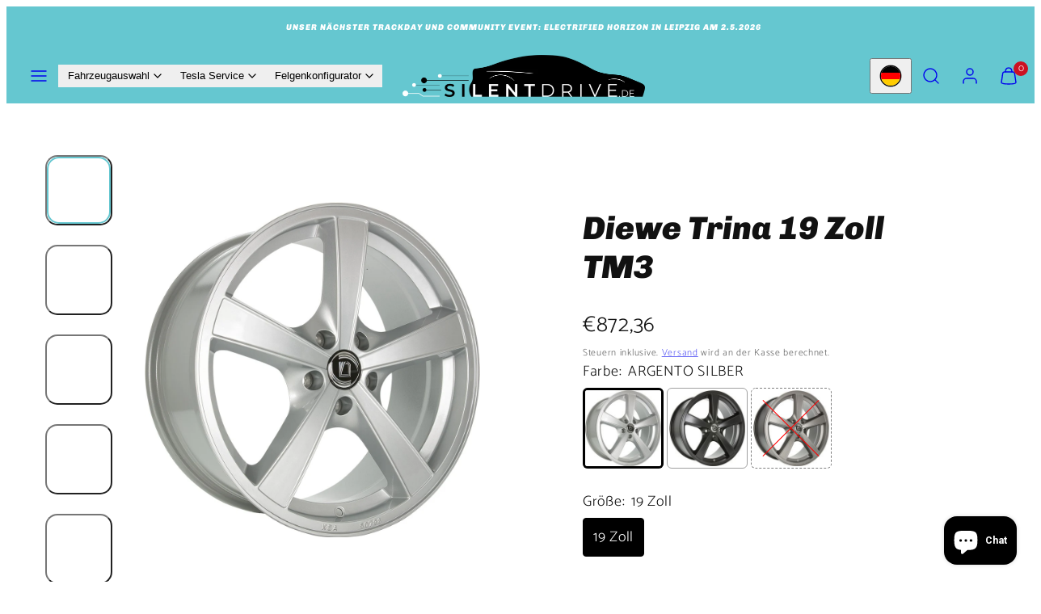

--- FILE ---
content_type: text/html; charset=utf-8
request_url: https://shop.silentdrive.de/products/diewe-trina-19-zoll-tm3
body_size: 108219
content:
<!doctype html>
<html class="no-js template-product" lang="de">
  <head>
    <meta charset="utf-8">
    <meta http-equiv="X-UA-Compatible" content="IE=edge">
    <meta name="viewport" content="width=device-width,initial-scale=1">
    <title>Diewe Trina 19 Zoll TM3 &ndash; SilentDrive.de</title>
    <link rel="preconnect" href="https://cdn.shopify.com" crossorigin>
    <link rel="preconnect" href="https://fonts.shopifycdn.com" crossorigin>
    
    <style data-shopify>
  @font-face {
  font-family: Catamaran;
  font-weight: 300;
  font-style: normal;
  font-display: swap;
  src: url("//shop.silentdrive.de/cdn/fonts/catamaran/catamaran_n3.b8d9cc282439d4556ffb7e99c4adda41f11d0429.woff2") format("woff2"),
       url("//shop.silentdrive.de/cdn/fonts/catamaran/catamaran_n3.933dc16cfa0f917f8ff657b40571aba88d303662.woff") format("woff");
}

  @font-face {
  font-family: Catamaran;
  font-weight: 700;
  font-style: normal;
  font-display: swap;
  src: url("//shop.silentdrive.de/cdn/fonts/catamaran/catamaran_n7.c7720328a326501d0a4fcb3373c1ca68129c3c78.woff2") format("woff2"),
       url("//shop.silentdrive.de/cdn/fonts/catamaran/catamaran_n7.546366ab8abd7a13c41dd63a25b42966c7f197f4.woff") format("woff");
}

  
  
  @font-face {
  font-family: Chivo;
  font-weight: 900;
  font-style: italic;
  font-display: swap;
  src: url("//shop.silentdrive.de/cdn/fonts/chivo/chivo_i9.8415c9086944d6a24a8ff577f8004d5309f8b22e.woff2") format("woff2"),
       url("//shop.silentdrive.de/cdn/fonts/chivo/chivo_i9.a2769a1522d7f1d78fc7fda9f43faadd88aaeefb.woff") format("woff");
}


  /* Colors - Schemes */
  :root,
    .color-default {
      --color-foreground: #111111;
      --color-background: #ffffff;
      --color-button-foreground: #ffffff;
      --color-button-background: #65c7d0;
      --color-outlines: #65c7d0;
      --color-borders: #cccccc;
      --color-overlay: #ffffff;
      --color-overlay-rgb: 255 255 255;

      --color-card-foreground: #111111;
      --color-card-background: #f5f5f5;
      --gradient-card-background: linear-gradient(127deg, rgba(254, 240, 81, 1), rgba(255, 70, 199, 1) 100%);
      --color-background-alt: #f0f0f0;
      }
  
    .color-alternative-1 {
      --color-foreground: #111111;
      --color-background: #f5f5f5;
      --color-button-foreground: #ffffff;
      --color-button-background: #db00a1;
      --color-outlines: #db00a1;
      --color-borders: #cccccc;
      --color-overlay: #ffffff;
      --color-overlay-rgb: 255 255 255;

      --color-card-foreground: #111111;
      --color-card-background: #f5f5f5;
      --gradient-card-background: linear-gradient(127deg, rgba(254, 240, 81, 1), rgba(255, 70, 199, 1) 100%);
      --color-background-alt: #e6e6e6;
      }
  
    .color-alternative-2 {
      --color-foreground: #ffffff;
      --color-background: #65c7d0;
      --color-button-foreground: #ffffff;
      --color-button-background: #82e2ea;
      --color-outlines: #000000;
      --color-borders: #cccccc;
      --color-overlay: #ffffff;
      --color-overlay-rgb: 255 255 255;

      --color-card-foreground: #000000;
      --color-card-background: #e6fffe;
      --gradient-card-background: #FFFFFF;
      --color-background-alt: #4ebec9;
      }
  
    .color-overlay-scheme {
      --color-foreground: #ffffff;
      --color-background: #0a0107;
      --color-button-foreground: #65c7d0;
      --color-button-background: #ffffff;
      --color-outlines: #ffffff;
      --color-borders: #3d383b;
      --color-overlay: #000000;
      --color-overlay-rgb: 0 0 0;

      --color-card-foreground: #ffffff;
      --color-card-background: #65c7d0;
      --gradient-card-background: #FFFFFF;
      --color-background-alt: #26041a;
      }
  
    .color-scheme-85e6312a-53c0-4bd0-b7a7-a62f598754a5 {
      --color-foreground: #111111;
      --color-background: #f4dd49;
      --color-button-foreground: #08090a;
      --color-button-background: #f5f5f5;
      --color-outlines: #65c7d0;
      --color-borders: #cccccc;
      --color-overlay: #ffffff;
      --color-overlay-rgb: 255 255 255;

      --color-card-foreground: #111111;
      --color-card-background: #f5f5f5;
      --gradient-card-background: linear-gradient(127deg, rgba(254, 240, 81, 1), rgba(255, 70, 199, 1) 100%);
      --color-background-alt: #f2d82c;
      }
  

  body, .color-default, .color-alternative-1, .color-alternative-2, .color-overlay-scheme, .color-scheme-85e6312a-53c0-4bd0-b7a7-a62f598754a5 {
    color: var(--color-foreground);
    background-color: var(--color-background);
  }

  :root {
    --ideal-width: 1440px;
    --container-inner-width: min(100vw - var(--container-margin)*2  , var(--ideal-width));

     /* Colors - Status indicator */
    --success: #31862D;
    --success-foreground: #FFFFFF;
    --error: #DD4242;
    --error-foreground: #FFFFFF;

    /* Colors - Special colors */--cart-dot-foreground: #fff;--cart-dot-background: #CC1122;
    --placeholder-bg: rgba(233, 233, 233);
    --review-stars: #FFCC00;


    /* Typography - Base/Body */
    --font-body-family: Catamaran, sans-serif;
    --font-body-style: normal;
    --font-body-weight: 300;
    --font-body-line-height: 1.6;
    --font-body-letter-spacing: 0.04em;
    --font-body-text-transform: none;

    /* Typography - Heading/Titles */
    --font-heading-family: Chivo, sans-serif;
    --font-heading-style: italic;
    --font-heading-weight: 900;
    --font-heading-line-height: 1.2;
    --font-heading-letter-spacing: 0.0em;
    --font-heading-text-transform: none;

    /* Typography - Subheading/Subtitle */--font-subheader-family: var(--font-body-family);
    --font-subheader-style: var(--font-body-style);
    --font-subheader-weight: var(--font-body-weight);--font-subheader-text-transform: uppercase;
    --font-subheader-letter-spacing: 0.2em;

    /* Typography - Buttons */--font-button-family: var(--font-heading-family);
    --font-button-style: var(--font-heading-style);
    --font-button-weight: var(--font-heading-weight);--font-button-text-transform: none;
    --font-button-size: 17px;
    --font-button-letter-spacing: 0.06em;

    /* Typography - Site header */--font-site-header-family: var(--font-heading-family);
    --font-site-header-style: var(--font-heading-style);
    --font-site-header-weight: var(--font-heading-weight);--font-site-header-text-transform: uppercase;
    --font-site-header-size: 13px;
    --font-site-header-letter-spacing: 0.2em;

    /* Typography - Navigation */--font-navigation-family: var(--font-body-family);
    --font-navigation-style: var(--font-body-style);
    --font-navigation-weight: var(--font-body-weight);--font-navigation-text-transform: none;

    --font-navigation-size: 18px;
    --font-navigation-line-height: 1.6;
    --font-navigation-letter-spacing: 0.02em;

    /* Badges */--font-badge-family: var(--font-heading-family);
    --font-badge-style: var(--font-heading-style);
    --font-badge-weight: var(--font-heading-weight);--font-badge-text-transform: uppercase;

    --font-badge-size: 20px;
    --font-badge-letter-spacing: 0.1em;
    --badge-border-radius: 8px;

    --badge-color-foreground--sale: #f7ff00;
    --badge-color-background--sale: #08090a;

    --badge-color-foreground--preorder: #ffffff;
    --badge-color-background--preorder: #111111;

    --badge-color-foreground--new: #ffffff;
    --badge-color-background--new: #69b3a6;

    --badge-color-foreground--soldout: #ffffff;
    --badge-color-background--soldout: #777777;

    

    /* Drawers */
    --drawers-overlay-alpha: 0.3;
    --drawers-overlay-blur: 4px;

    /* Modals */
    --modals-overlay-alpha: 0.3;
    --modals-overlay-blur: 4px;

    /* Cards */
    --card-border-radius: 12px;
    --card-body-padding: 24px;
    --card-media-padding: 24px;

    /* Aesthetics */
    --button-border-radius: 200px;
    --button-padding: 0.6em 2.6em;
    --button-round-padding: 0.6em;
    --modal-border-radius: 20px;
    --icon-stroke: 1.4;
    --icon-stroke-px: 1.4px;--br-img: 12px;/* Forms and inputs */
    --input-background: #FFFFFF;
    --input-foreground: #111111;
    --input-border-width: 0px;
    --input-border-color: #DDDDDD;
    --input-border-radius: 6px;
    --input-box-shadow: inset 2px 2px 8px rgba(0,0,0,.25);
    --input-letter-spacing: 0;

    /* Other */--css-icon-close: url("data:image/svg+xml,%3Csvg version='1.1' xmlns='http://www.w3.org/2000/svg' x='0px' y='0px' width='44px' height='44px' viewBox='0 0 44 44' %3E%3Cstyle type='text/css'%3E .line%7Bfill:none;stroke:%23111111;stroke-linecap:round;stroke-width:1.4;stroke-linejoin:round;%7D%0A%3C/style%3E%3Ccircle cx='22' cy='22' r='18' fill='%23f4dd49' /%3E%3Cline class='line' x1='27' y1='17' x2='17' y2='27'/%3E%3Cline class='line' x1='17' y1='17' x2='27' y2='27'/%3E%3C/svg%3E");
    --css-icon-full-screen: url("data:image/svg+xml,%3Csvg version='1.1' xmlns='http://www.w3.org/2000/svg' x='0px' y='0px' width='44px' height='44px' viewBox='0 0 44 44' %3E%3Cstyle type='text/css'%3E .line%7Bfill:none;stroke:%23111111;stroke-linecap:round;stroke-width:1.4;stroke-linejoin:round;%7D%0A%3C/style%3E%3Ccircle cx='22' cy='22' r='18' fill='%23f4dd49' /%3E%3Cpolyline class='line' points='15 20 15 15 20 15'/%3E %3Cpolyline class='line' points='24 15 29 15 29 20'/%3E %3Cpolyline class='line' points='29 24 29 29 24 29'/%3E %3Cpolyline class='line' points='20 29 15 29 15 24'/%3E %3Cline class='line' x1='15' y1='15' x2='19' y2='19'/%3E %3Cline class='line' x1='29' y1='15' x2='25' y2='19'/%3E %3Cline class='line' x1='29' y1='29' x2='25' y2='25'/%3E %3Cline class='line' x1='15' y1='29' x2='19' y2='25'/%3E%3C/svg%3E");
    --css-icon-zoom-in: url("data:image/svg+xml,%3Csvg version='1.1' xmlns='http://www.w3.org/2000/svg' x='0px' y='0px' width='44px' height='44px' viewBox='0 0 44 44' %3E%3Cstyle type='text/css'%3E .line%7Bfill:none;stroke:%23111111;stroke-linecap:round;stroke-width:1.4;stroke-linejoin:round;%7D%0A%3C/style%3E%3Ccircle cx='22' cy='22' r='18' fill='%23f4dd49' /%3E%3Ccircle class='line' cx='21' cy='21' r='6'/%3E%3Cline class='line' x1='21' y1='19' x2='21' y2='23'/%3E%3Cline class='line' x1='19' y1='21' x2='23' y2='21'/%3E%3Cline class='line' x1='29.6' y1='29.6' x2='25.2' y2='25.2'/%3E%3C/svg%3E");
    --sticky-header-margin-top: 0;
  }

  html {font-size: 62.5%;

    --gutter: 23px;
    --container-margin: 24px;
    --grid-gap: 23px;--max-col-width: 94px
  }

  @media only screen and (min-width: 768px) {
    html {font-size: 62.5%;
      --gutter: 28px;
      --container-margin: 48px;
    }
  }/* ---------- */
  /* TYPOGRAPHY */
  body     { --font-size: 1.6rem }
  h1,.h1   { --font-size: 3.2rem }
  h2,.h2   { --font-size: 2.6rem }
  h3,.h3   { --font-size: 2.2rem }
  h4,.h4   { --font-size: 2.0rem }
  h5,.h5   { --font-size: 1.8rem }
  h6,.h6   { --font-size: 1.6rem }
  .caption { --font-size: 1.2rem }

  body, .font-body {
    font-size: var(--font-size);
    font-family: var(--font-body-family);
    font-style: var(--font-body-style);
    font-weight: var(--font-body-weight);
    line-height: var(--font-body-line-height);
    letter-spacing: var(--font-body-letter-spacing);
  }

  h1,h2,h3,h4,h5,h6,
  .h1,.h2,.h3,.h4,.h5,.h6 {
    font-size: var(--font-size);
    font-family: var(--font-heading-family);
    font-style: var(--font-heading-style);
    font-weight: var(--font-heading-weight);
    line-height: var(--font-heading-line-height);
    letter-spacing: var(--font-heading-letter-spacing);
    text-transform: var(--font-heading-text-transform);
    word-break: break-word;
  }

  @media only screen and (min-width: 768px) {
    body     { --font-size: 1.8rem }
    h1,.h1   { --font-size: 4.0rem }
    h2,.h2   { --font-size: 3.2rem }
    h3,.h3   { --font-size: 2.6rem }
    h4,.h4   { --font-size: 2.2rem }
    h5,.h5   { --font-size: 2.0rem }
    h6,.h6   { --font-size: 1.8rem }
    .caption { --font-size: 1.4rem }
  }

  /* Size modifiers */
  .size--nano, .rte.size--nano *              { font-size: calc(var(--font-size)*0.65) }
  .size--tiny, .rte.size--tiny *              { font-size: calc(var(--font-size)*0.75) }
  .size--small, .rte.size--small *            { font-size: calc(var(--font-size)*0.85) }
  .size--default, .rte.size--default *        { font-size: var(--font-size) }
  .size--large, .rte.size--large *            { font-size: calc(var(--font-size)*1.25) }
  .size--huge, .rte.size--huge *              { font-size: calc(var(--font-size)*1.50) }
  .size--gigantic, .rte.size--gigantic *      { font-size: calc(var(--font-size)*2.00) }
  .size--outrageous, .rte.size--outrageous *  { font-size: calc(var(--font-size)*3.00) }

  .btn.size--nano       { font-size: calc(var(--font-button-size)*0.65) !important }
  .btn.size--tiny       { font-size: calc(var(--font-button-size)*0.75) !important }
  .btn.size--small      { font-size: calc(var(--font-button-size)*0.85) !important }
  .btn.size--default    { font-size: var(--font-button-size) !important }
  .btn.size--large      { font-size: calc(var(--font-button-size)*1.25) !important }
  .btn.size--huge       { font-size: calc(var(--font-button-size)*1.50) !important }
  .btn.size--gigantic   { font-size: calc(var(--font-button-size)*2.00) !important }
  .btn.size--outrageous { font-size: calc(var(--font-button-size)*3.00) !important }

  @media only screen and (min-width: 768px) {
    .sm-size--nano, .rte.sm-size--nano *              { font-size: calc(var(--font-size)*0.65) }
    .sm-size--tiny, .rte.sm-size--tiny *              { font-size: calc(var(--font-size)*0.75) }
    .sm-size--small, .rte.sm-size--small *            { font-size: calc(var(--font-size)*0.85) }
    .sm-size--default, .rte.sm-size--default *        { font-size: var(--font-size) }
    .sm-size--large, .rte.sm-size--large *            { font-size: calc(var(--font-size)*1.25) }
    .sm-size--huge, .rte.sm-size--huge *              { font-size: calc(var(--font-size)*1.50) }
    .sm-size--gigantic, .rte.sm-size--gigantic *      { font-size: calc(var(--font-size)*2.00) }
    .sm-size--outrageous, .rte.sm-size--outrageous *  { font-size: calc(var(--font-size)*3.00) }

    .btn.sm-size--nano       { font-size: calc(var(--font-button-size)*0.65) !important }
    .btn.sm-size--tiny       { font-size: calc(var(--font-button-size)*0.75) !important }
    .btn.sm-size--small      { font-size: calc(var(--font-button-size)*0.85) !important }
    .btn.sm-size--default    { font-size: var(--font-button-size) !important }
    .btn.sm-size--large      { font-size: calc(var(--font-button-size)*1.25) !important }
    .btn.sm-size--huge       { font-size: calc(var(--font-button-size)*1.50) !important }
    .btn.sm-size--gigantic   { font-size: calc(var(--font-button-size)*2.00) !important }
    .btn.sm-size--outrageous { font-size: calc(var(--font-button-size)*3.00) !important }
  }

  /* Style modifiers */
  .style--subdued   { opacity: 0.65 }
  em, .style--italic { font-family: serif }

  .subheading {
    font-family: var(--font-subheader-family);
    font-weight: var(--font-subheader-weight);
    font-style: var(--font-subheader-style);
    letter-spacing: var(--font-subheader-letter-spacing);
    text-transform: var(--font-subheader-text-transform);
  }@media only screen and (min-width: 768px) {
    .gridy-arrows {
      opacity: 0 !important;
      transform: scale(0.95) !important;
      transition: all 0.3s ease-in-out !important;
    }
    .gridy-slider:hover .gridy-arrows {
      opacity: 1 !important;
      transform: scale(1.0) !important;
    }
  }/* Badge style classes */
  .badge.sale, .style--badge-sale {
    color: var(--badge-color-foreground--sale);
    background-color: var(--badge-color-background--sale);
  }
  .badge.preorder, .style--badge-preorder {
    color: var(--badge-color-foreground--preorder);
    background: var(--badge-color-background--preorder);
  }
  .badge.new, .style--badge-new {
    color: var(--badge-color-foreground--new);
    background: var(--badge-color-background--new);
  }
  .badge.soldout, .style--badge-soldout {
    color: var(--badge-color-foreground--soldout);
    background: var(--badge-color-background--soldout);
  }

  
</style>

    <link href="//shop.silentdrive.de/cdn/shop/t/33/assets/accessibility.css?v=164911141103307843611763195490" rel="stylesheet" type="text/css" media="all" />
    <link href="//shop.silentdrive.de/cdn/shop/t/33/assets/reset.css?v=91232583229524551491763195490" rel="stylesheet" type="text/css" media="all" />
    <link href="//shop.silentdrive.de/cdn/shop/t/33/assets/critical.css?v=179277840811056666121763195490" rel="stylesheet" type="text/css" media="all" />
    <link href="//shop.silentdrive.de/cdn/shop/t/33/assets/template-product.css?v=82728668726939032761763195490" rel="stylesheet" type="text/css" media="all" />
    <link href="//shop.silentdrive.de/cdn/shop/t/33/assets/component-grid.css?v=140018281272922422431763195490" rel="stylesheet" type="text/css" media="all" />
    <link href="//shop.silentdrive.de/cdn/shop/t/33/assets/component-card.css?v=7565071163685656811763195490" rel="stylesheet" type="text/css" media="all" />
    <link href="//shop.silentdrive.de/cdn/shop/t/33/assets/component-gridy-slider.css?v=97682271239653761771763195490" rel="stylesheet" type="text/css" media="all" />
    <link href="//shop.silentdrive.de/cdn/shop/t/33/assets/component-rating.css?v=143386586800386319231763195490" rel="stylesheet" type="text/css" media="all" />
    
    
    <link rel="preload" as="font" fetchpriority="high" href="//shop.silentdrive.de/cdn/fonts/catamaran/catamaran_n3.b8d9cc282439d4556ffb7e99c4adda41f11d0429.woff2" type="font/woff2" crossorigin>
    <link rel="preload" as="font" fetchpriority="high" href="//shop.silentdrive.de/cdn/fonts/chivo/chivo_i9.8415c9086944d6a24a8ff577f8004d5309f8b22e.woff2" type="font/woff2" crossorigin>
    <link rel="preload" as="style" fetchpriority="low" href="//shop.silentdrive.de/cdn/shop/t/33/assets/component-product-form.css?v=24855685713483292751763195490" onload="this.rel='stylesheet'">
    <link rel="preload" as="image" href="//shop.silentdrive.de/cdn/shop/files/2_art76017_diewe_trina_argento_1_1613060499L_8823b3f5-edba-483d-8424-061764600d8c.jpg?v=1684509823&width=800" media="(min-width: 768px)">
    
    <link rel="stylesheet" href="//shop.silentdrive.de/cdn/shop/t/33/assets/component-cart.css?v=57385630583070411071763195490" media="print" onload="this.media='all'">
    
    
    <noscript>
    <link href="//shop.silentdrive.de/cdn/shop/t/33/assets/component-product-form.css?v=24855685713483292751763195490" rel="stylesheet" type="text/css" media="all" />
    <link href="//shop.silentdrive.de/cdn/shop/t/33/assets/component-cart.css?v=57385630583070411071763195490" rel="stylesheet" type="text/css" media="all" />
    </noscript>

    
    <script type="text/javascript" src="//shop.silentdrive.de/cdn/shop/t/33/assets/global.js?v=115357461977545851841763195490" defer></script>
    <script type="text/javascript" data-loading="lazy" data-src="//shop.silentdrive.de/cdn/shop/t/33/assets/component-predictive-search.js?v=60418309018047240721763195490"></script>
    <script type="text/javascript" src="//shop.silentdrive.de/cdn/shop/t/33/assets/component-product-form.js?v=38226545736258345031763195490" defer></script>
    <script type="text/javascript" src="//shop.silentdrive.de/cdn/shop/t/33/assets/component-animations.js?v=106395632766080296651763195490" defer></script>

    <script>window.performance && window.performance.mark && window.performance.mark('shopify.content_for_header.start');</script><meta name="google-site-verification" content="MdUV3YHZnzndMH9BlPMU8uxbZyXDvVDk5L7THM3lVSc">
<meta id="shopify-digital-wallet" name="shopify-digital-wallet" content="/49264689318/digital_wallets/dialog">
<meta name="shopify-checkout-api-token" content="dd701e04cad91df60df78d5fb2b03fdd">
<meta id="in-context-paypal-metadata" data-shop-id="49264689318" data-venmo-supported="false" data-environment="production" data-locale="de_DE" data-paypal-v4="true" data-currency="EUR">
<link rel="alternate" type="application/json+oembed" href="https://shop.silentdrive.de/products/diewe-trina-19-zoll-tm3.oembed">
<script async="async" src="/checkouts/internal/preloads.js?locale=de-DE"></script>
<link rel="preconnect" href="https://shop.app" crossorigin="anonymous">
<script async="async" src="https://shop.app/checkouts/internal/preloads.js?locale=de-DE&shop_id=49264689318" crossorigin="anonymous"></script>
<script id="apple-pay-shop-capabilities" type="application/json">{"shopId":49264689318,"countryCode":"DE","currencyCode":"EUR","merchantCapabilities":["supports3DS"],"merchantId":"gid:\/\/shopify\/Shop\/49264689318","merchantName":"SilentDrive.de","requiredBillingContactFields":["postalAddress","email","phone"],"requiredShippingContactFields":["postalAddress","email","phone"],"shippingType":"shipping","supportedNetworks":["visa","maestro","masterCard","amex"],"total":{"type":"pending","label":"SilentDrive.de","amount":"1.00"},"shopifyPaymentsEnabled":true,"supportsSubscriptions":true}</script>
<script id="shopify-features" type="application/json">{"accessToken":"dd701e04cad91df60df78d5fb2b03fdd","betas":["rich-media-storefront-analytics"],"domain":"shop.silentdrive.de","predictiveSearch":true,"shopId":49264689318,"locale":"de"}</script>
<script>var Shopify = Shopify || {};
Shopify.shop = "silentdrive.myshopify.com";
Shopify.locale = "de";
Shopify.currency = {"active":"EUR","rate":"1.0"};
Shopify.country = "DE";
Shopify.theme = {"name":"Backup Original Shop 15.11.2025","id":180550402315,"schema_name":"Taiga","schema_version":"5.0.1","theme_store_id":1751,"role":"main"};
Shopify.theme.handle = "null";
Shopify.theme.style = {"id":null,"handle":null};
Shopify.cdnHost = "shop.silentdrive.de/cdn";
Shopify.routes = Shopify.routes || {};
Shopify.routes.root = "/";</script>
<script type="module">!function(o){(o.Shopify=o.Shopify||{}).modules=!0}(window);</script>
<script>!function(o){function n(){var o=[];function n(){o.push(Array.prototype.slice.apply(arguments))}return n.q=o,n}var t=o.Shopify=o.Shopify||{};t.loadFeatures=n(),t.autoloadFeatures=n()}(window);</script>
<script>
  window.ShopifyPay = window.ShopifyPay || {};
  window.ShopifyPay.apiHost = "shop.app\/pay";
  window.ShopifyPay.redirectState = null;
</script>
<script id="shop-js-analytics" type="application/json">{"pageType":"product"}</script>
<script defer="defer" async type="module" src="//shop.silentdrive.de/cdn/shopifycloud/shop-js/modules/v2/client.init-shop-cart-sync_HUjMWWU5.de.esm.js"></script>
<script defer="defer" async type="module" src="//shop.silentdrive.de/cdn/shopifycloud/shop-js/modules/v2/chunk.common_QpfDqRK1.esm.js"></script>
<script type="module">
  await import("//shop.silentdrive.de/cdn/shopifycloud/shop-js/modules/v2/client.init-shop-cart-sync_HUjMWWU5.de.esm.js");
await import("//shop.silentdrive.de/cdn/shopifycloud/shop-js/modules/v2/chunk.common_QpfDqRK1.esm.js");

  window.Shopify.SignInWithShop?.initShopCartSync?.({"fedCMEnabled":true,"windoidEnabled":true});

</script>
<script>
  window.Shopify = window.Shopify || {};
  if (!window.Shopify.featureAssets) window.Shopify.featureAssets = {};
  window.Shopify.featureAssets['shop-js'] = {"shop-cart-sync":["modules/v2/client.shop-cart-sync_ByUgVWtJ.de.esm.js","modules/v2/chunk.common_QpfDqRK1.esm.js"],"init-fed-cm":["modules/v2/client.init-fed-cm_CVqhkk-1.de.esm.js","modules/v2/chunk.common_QpfDqRK1.esm.js"],"shop-button":["modules/v2/client.shop-button_B0pFlqys.de.esm.js","modules/v2/chunk.common_QpfDqRK1.esm.js"],"shop-cash-offers":["modules/v2/client.shop-cash-offers_CaaeZ5wd.de.esm.js","modules/v2/chunk.common_QpfDqRK1.esm.js","modules/v2/chunk.modal_CS8dP9kO.esm.js"],"init-windoid":["modules/v2/client.init-windoid_B-gyVqfY.de.esm.js","modules/v2/chunk.common_QpfDqRK1.esm.js"],"shop-toast-manager":["modules/v2/client.shop-toast-manager_DgTeluS3.de.esm.js","modules/v2/chunk.common_QpfDqRK1.esm.js"],"init-shop-email-lookup-coordinator":["modules/v2/client.init-shop-email-lookup-coordinator_C5I212n4.de.esm.js","modules/v2/chunk.common_QpfDqRK1.esm.js"],"init-shop-cart-sync":["modules/v2/client.init-shop-cart-sync_HUjMWWU5.de.esm.js","modules/v2/chunk.common_QpfDqRK1.esm.js"],"avatar":["modules/v2/client.avatar_BTnouDA3.de.esm.js"],"pay-button":["modules/v2/client.pay-button_CJaF-UDc.de.esm.js","modules/v2/chunk.common_QpfDqRK1.esm.js"],"init-customer-accounts":["modules/v2/client.init-customer-accounts_BI_wUvuR.de.esm.js","modules/v2/client.shop-login-button_DTPR4l75.de.esm.js","modules/v2/chunk.common_QpfDqRK1.esm.js","modules/v2/chunk.modal_CS8dP9kO.esm.js"],"init-shop-for-new-customer-accounts":["modules/v2/client.init-shop-for-new-customer-accounts_C4qR5Wl-.de.esm.js","modules/v2/client.shop-login-button_DTPR4l75.de.esm.js","modules/v2/chunk.common_QpfDqRK1.esm.js","modules/v2/chunk.modal_CS8dP9kO.esm.js"],"shop-login-button":["modules/v2/client.shop-login-button_DTPR4l75.de.esm.js","modules/v2/chunk.common_QpfDqRK1.esm.js","modules/v2/chunk.modal_CS8dP9kO.esm.js"],"init-customer-accounts-sign-up":["modules/v2/client.init-customer-accounts-sign-up_SG5gYFpP.de.esm.js","modules/v2/client.shop-login-button_DTPR4l75.de.esm.js","modules/v2/chunk.common_QpfDqRK1.esm.js","modules/v2/chunk.modal_CS8dP9kO.esm.js"],"shop-follow-button":["modules/v2/client.shop-follow-button_CmMsyvrH.de.esm.js","modules/v2/chunk.common_QpfDqRK1.esm.js","modules/v2/chunk.modal_CS8dP9kO.esm.js"],"checkout-modal":["modules/v2/client.checkout-modal_tfCxQqrq.de.esm.js","modules/v2/chunk.common_QpfDqRK1.esm.js","modules/v2/chunk.modal_CS8dP9kO.esm.js"],"lead-capture":["modules/v2/client.lead-capture_Ccz5Zm6k.de.esm.js","modules/v2/chunk.common_QpfDqRK1.esm.js","modules/v2/chunk.modal_CS8dP9kO.esm.js"],"shop-login":["modules/v2/client.shop-login_BfivnucW.de.esm.js","modules/v2/chunk.common_QpfDqRK1.esm.js","modules/v2/chunk.modal_CS8dP9kO.esm.js"],"payment-terms":["modules/v2/client.payment-terms_D2Mn0eFV.de.esm.js","modules/v2/chunk.common_QpfDqRK1.esm.js","modules/v2/chunk.modal_CS8dP9kO.esm.js"]};
</script>
<script>(function() {
  var isLoaded = false;
  function asyncLoad() {
    if (isLoaded) return;
    isLoaded = true;
    var urls = ["https:\/\/cdn.shopify.com\/s\/files\/1\/0492\/6468\/9318\/t\/3\/assets\/ba_fb_49264689318.js?v=1603906670\u0026shop=silentdrive.myshopify.com","https:\/\/cdn.shopify.com\/s\/files\/1\/0492\/6468\/9318\/t\/3\/assets\/bis_49264689318.js?v=1611247478\u0026shop=silentdrive.myshopify.com","https:\/\/shop.silentdrive.de\/apps\/giraffly-trust\/trust-worker-3098f5624db980beb72fc1f0e2fd1ee3658c66e1.js?v=20210401174403\u0026shop=silentdrive.myshopify.com","https:\/\/packlink-spf-pro.appspot.com\/platform\/PRO\/checkout\/thankYouScript?v=7\u0026shop=silentdrive.myshopify.com","\/\/cdn.shopify.com\/proxy\/e6e9f8aa337dac26d61942a52984d57b5919d8b7e9ae676efb60cf33aa929c9c\/obscure-escarpment-2240.herokuapp.com\/js\/best_custom_product_options.js?shop=silentdrive.myshopify.com\u0026sp-cache-control=cHVibGljLCBtYXgtYWdlPTkwMA","https:\/\/cdn.shopify.com\/s\/files\/1\/0492\/6468\/9318\/t\/3\/assets\/globo.filter.init.js?shop=silentdrive.myshopify.com","https:\/\/cdn.shopify.com\/s\/files\/1\/0492\/6468\/9318\/t\/3\/assets\/pop_49264689318.js?v=1688473401\u0026shop=silentdrive.myshopify.com","https:\/\/cdn.autoketing.org\/sdk-cdn\/popup-fullsize\/dist\/popup-fullsize-embed.js?t=1688474882799725239\u0026shop=silentdrive.myshopify.com","https:\/\/cdn.robinpro.gallery\/js\/client.js?v=5ad0431\u0026shop=silentdrive.myshopify.com"];
    for (var i = 0; i < urls.length; i++) {
      var s = document.createElement('script');
      s.type = 'text/javascript';
      s.async = true;
      s.src = urls[i];
      var x = document.getElementsByTagName('script')[0];
      x.parentNode.insertBefore(s, x);
    }
  };
  if(window.attachEvent) {
    window.attachEvent('onload', asyncLoad);
  } else {
    window.addEventListener('load', asyncLoad, false);
  }
})();</script>
<script id="__st">var __st={"a":49264689318,"offset":3600,"reqid":"62e482ac-5075-468d-b5a1-83846e7d1bb6-1768710152","pageurl":"shop.silentdrive.de\/products\/diewe-trina-19-zoll-tm3","u":"22cc90a17f23","p":"product","rtyp":"product","rid":8249522716939};</script>
<script>window.ShopifyPaypalV4VisibilityTracking = true;</script>
<script id="captcha-bootstrap">!function(){'use strict';const t='contact',e='account',n='new_comment',o=[[t,t],['blogs',n],['comments',n],[t,'customer']],c=[[e,'customer_login'],[e,'guest_login'],[e,'recover_customer_password'],[e,'create_customer']],r=t=>t.map((([t,e])=>`form[action*='/${t}']:not([data-nocaptcha='true']) input[name='form_type'][value='${e}']`)).join(','),a=t=>()=>t?[...document.querySelectorAll(t)].map((t=>t.form)):[];function s(){const t=[...o],e=r(t);return a(e)}const i='password',u='form_key',d=['recaptcha-v3-token','g-recaptcha-response','h-captcha-response',i],f=()=>{try{return window.sessionStorage}catch{return}},m='__shopify_v',_=t=>t.elements[u];function p(t,e,n=!1){try{const o=window.sessionStorage,c=JSON.parse(o.getItem(e)),{data:r}=function(t){const{data:e,action:n}=t;return t[m]||n?{data:e,action:n}:{data:t,action:n}}(c);for(const[e,n]of Object.entries(r))t.elements[e]&&(t.elements[e].value=n);n&&o.removeItem(e)}catch(o){console.error('form repopulation failed',{error:o})}}const l='form_type',E='cptcha';function T(t){t.dataset[E]=!0}const w=window,h=w.document,L='Shopify',v='ce_forms',y='captcha';let A=!1;((t,e)=>{const n=(g='f06e6c50-85a8-45c8-87d0-21a2b65856fe',I='https://cdn.shopify.com/shopifycloud/storefront-forms-hcaptcha/ce_storefront_forms_captcha_hcaptcha.v1.5.2.iife.js',D={infoText:'Durch hCaptcha geschützt',privacyText:'Datenschutz',termsText:'Allgemeine Geschäftsbedingungen'},(t,e,n)=>{const o=w[L][v],c=o.bindForm;if(c)return c(t,g,e,D).then(n);var r;o.q.push([[t,g,e,D],n]),r=I,A||(h.body.append(Object.assign(h.createElement('script'),{id:'captcha-provider',async:!0,src:r})),A=!0)});var g,I,D;w[L]=w[L]||{},w[L][v]=w[L][v]||{},w[L][v].q=[],w[L][y]=w[L][y]||{},w[L][y].protect=function(t,e){n(t,void 0,e),T(t)},Object.freeze(w[L][y]),function(t,e,n,w,h,L){const[v,y,A,g]=function(t,e,n){const i=e?o:[],u=t?c:[],d=[...i,...u],f=r(d),m=r(i),_=r(d.filter((([t,e])=>n.includes(e))));return[a(f),a(m),a(_),s()]}(w,h,L),I=t=>{const e=t.target;return e instanceof HTMLFormElement?e:e&&e.form},D=t=>v().includes(t);t.addEventListener('submit',(t=>{const e=I(t);if(!e)return;const n=D(e)&&!e.dataset.hcaptchaBound&&!e.dataset.recaptchaBound,o=_(e),c=g().includes(e)&&(!o||!o.value);(n||c)&&t.preventDefault(),c&&!n&&(function(t){try{if(!f())return;!function(t){const e=f();if(!e)return;const n=_(t);if(!n)return;const o=n.value;o&&e.removeItem(o)}(t);const e=Array.from(Array(32),(()=>Math.random().toString(36)[2])).join('');!function(t,e){_(t)||t.append(Object.assign(document.createElement('input'),{type:'hidden',name:u})),t.elements[u].value=e}(t,e),function(t,e){const n=f();if(!n)return;const o=[...t.querySelectorAll(`input[type='${i}']`)].map((({name:t})=>t)),c=[...d,...o],r={};for(const[a,s]of new FormData(t).entries())c.includes(a)||(r[a]=s);n.setItem(e,JSON.stringify({[m]:1,action:t.action,data:r}))}(t,e)}catch(e){console.error('failed to persist form',e)}}(e),e.submit())}));const S=(t,e)=>{t&&!t.dataset[E]&&(n(t,e.some((e=>e===t))),T(t))};for(const o of['focusin','change'])t.addEventListener(o,(t=>{const e=I(t);D(e)&&S(e,y())}));const B=e.get('form_key'),M=e.get(l),P=B&&M;t.addEventListener('DOMContentLoaded',(()=>{const t=y();if(P)for(const e of t)e.elements[l].value===M&&p(e,B);[...new Set([...A(),...v().filter((t=>'true'===t.dataset.shopifyCaptcha))])].forEach((e=>S(e,t)))}))}(h,new URLSearchParams(w.location.search),n,t,e,['guest_login'])})(!0,!0)}();</script>
<script integrity="sha256-4kQ18oKyAcykRKYeNunJcIwy7WH5gtpwJnB7kiuLZ1E=" data-source-attribution="shopify.loadfeatures" defer="defer" src="//shop.silentdrive.de/cdn/shopifycloud/storefront/assets/storefront/load_feature-a0a9edcb.js" crossorigin="anonymous"></script>
<script crossorigin="anonymous" defer="defer" src="//shop.silentdrive.de/cdn/shopifycloud/storefront/assets/shopify_pay/storefront-65b4c6d7.js?v=20250812"></script>
<script data-source-attribution="shopify.dynamic_checkout.dynamic.init">var Shopify=Shopify||{};Shopify.PaymentButton=Shopify.PaymentButton||{isStorefrontPortableWallets:!0,init:function(){window.Shopify.PaymentButton.init=function(){};var t=document.createElement("script");t.src="https://shop.silentdrive.de/cdn/shopifycloud/portable-wallets/latest/portable-wallets.de.js",t.type="module",document.head.appendChild(t)}};
</script>
<script data-source-attribution="shopify.dynamic_checkout.buyer_consent">
  function portableWalletsHideBuyerConsent(e){var t=document.getElementById("shopify-buyer-consent"),n=document.getElementById("shopify-subscription-policy-button");t&&n&&(t.classList.add("hidden"),t.setAttribute("aria-hidden","true"),n.removeEventListener("click",e))}function portableWalletsShowBuyerConsent(e){var t=document.getElementById("shopify-buyer-consent"),n=document.getElementById("shopify-subscription-policy-button");t&&n&&(t.classList.remove("hidden"),t.removeAttribute("aria-hidden"),n.addEventListener("click",e))}window.Shopify?.PaymentButton&&(window.Shopify.PaymentButton.hideBuyerConsent=portableWalletsHideBuyerConsent,window.Shopify.PaymentButton.showBuyerConsent=portableWalletsShowBuyerConsent);
</script>
<script>
  function portableWalletsCleanup(e){e&&e.src&&console.error("Failed to load portable wallets script "+e.src);var t=document.querySelectorAll("shopify-accelerated-checkout .shopify-payment-button__skeleton, shopify-accelerated-checkout-cart .wallet-cart-button__skeleton"),e=document.getElementById("shopify-buyer-consent");for(let e=0;e<t.length;e++)t[e].remove();e&&e.remove()}function portableWalletsNotLoadedAsModule(e){e instanceof ErrorEvent&&"string"==typeof e.message&&e.message.includes("import.meta")&&"string"==typeof e.filename&&e.filename.includes("portable-wallets")&&(window.removeEventListener("error",portableWalletsNotLoadedAsModule),window.Shopify.PaymentButton.failedToLoad=e,"loading"===document.readyState?document.addEventListener("DOMContentLoaded",window.Shopify.PaymentButton.init):window.Shopify.PaymentButton.init())}window.addEventListener("error",portableWalletsNotLoadedAsModule);
</script>

<script type="module" src="https://shop.silentdrive.de/cdn/shopifycloud/portable-wallets/latest/portable-wallets.de.js" onError="portableWalletsCleanup(this)" crossorigin="anonymous"></script>
<script nomodule>
  document.addEventListener("DOMContentLoaded", portableWalletsCleanup);
</script>

<script id='scb4127' type='text/javascript' async='' src='https://shop.silentdrive.de/cdn/shopifycloud/privacy-banner/storefront-banner.js'></script><link id="shopify-accelerated-checkout-styles" rel="stylesheet" media="screen" href="https://shop.silentdrive.de/cdn/shopifycloud/portable-wallets/latest/accelerated-checkout-backwards-compat.css" crossorigin="anonymous">
<style id="shopify-accelerated-checkout-cart">
        #shopify-buyer-consent {
  margin-top: 1em;
  display: inline-block;
  width: 100%;
}

#shopify-buyer-consent.hidden {
  display: none;
}

#shopify-subscription-policy-button {
  background: none;
  border: none;
  padding: 0;
  text-decoration: underline;
  font-size: inherit;
  cursor: pointer;
}

#shopify-subscription-policy-button::before {
  box-shadow: none;
}

      </style>
<script id="sections-script" data-sections="product-recommendations" defer="defer" src="//shop.silentdrive.de/cdn/shop/t/33/compiled_assets/scripts.js?2364"></script>
<script>window.performance && window.performance.mark && window.performance.mark('shopify.content_for_header.end');</script>

    <meta name="description" content="Die AEZ Atlanta in den Maßen 8.5x20 ET35 - LK5/114.3 ML64.1 oder 8.5x19 ET 40 - LK5/114.3 ML64.1 passend für das Model 3 Wir können jede Felge auch als anbaufertiges Komplettrad liefern. inkl. Anbauset, wenn vorgeschrieben inkl. Montage der Reifen auf die Felgen inkl.RDKS-Sensoren inkl. Wuchten vom Fachpersonal 0€ Versand in Deutschland Für ein individuelles Komplettradangebot kontaktieren Sie uns einfach per Mail an info@silentdrive.de 🚚Die aktuelle Lieferzeit beträgt Felgen: 4-7 Werktage Kompletträder: ca. 2 Wochen Sonderfarben können eine verlängerte Lieferzeit in Anspruch nehmen. Tuning, Tesla Model 3 Performance">
    <link rel="canonical" href="https://shop.silentdrive.de/products/diewe-trina-19-zoll-tm3">    <meta property="og:site_name" content="SilentDrive.de">
    <meta property="og:url" content="https://shop.silentdrive.de/products/diewe-trina-19-zoll-tm3">
    <meta property="og:title" content="Diewe Trina 19 Zoll TM3">
    <meta property="og:type" content="product">
    <meta property="og:description" content="Die AEZ Atlanta in den Maßen 8.5x20 ET35 - LK5/114.3 ML64.1 oder 8.5x19 ET 40 - LK5/114.3 ML64.1 passend für das Model 3 Wir können jede Felge auch als anbaufertiges Komplettrad liefern. inkl. Anbauset, wenn vorgeschrieben inkl. Montage der Reifen auf die Felgen inkl.RDKS-Sensoren inkl. Wuchten vom Fachpersonal 0€ Versand in Deutschland Für ein individuelles Komplettradangebot kontaktieren Sie uns einfach per Mail an info@silentdrive.de 🚚Die aktuelle Lieferzeit beträgt Felgen: 4-7 Werktage Kompletträder: ca. 2 Wochen Sonderfarben können eine verlängerte Lieferzeit in Anspruch nehmen. Tuning, Tesla Model 3 Performance">

    <meta property="og:image" content="http://shop.silentdrive.de/cdn/shop/files/2_art76017_diewe_trina_argento_1_1613060499L_8823b3f5-edba-483d-8424-061764600d8c.jpg?v=1684509823">
    <meta property="og:image:secure_url" content="https://shop.silentdrive.de/cdn/shop/files/2_art76017_diewe_trina_argento_1_1613060499L_8823b3f5-edba-483d-8424-061764600d8c.jpg?v=1684509823">
    <meta property="og:image:width" content="1000">
    <meta property="og:image:height" content="1000">

    <meta property="og:price:amount" content="872,36">
    <meta property="og:price:currency" content="EUR">
    <meta name="twitter:card" content="summary_large_image">
    <meta name="twitter:title" content="Diewe Trina 19 Zoll TM3">
    <meta name="twitter:description" content="Die AEZ Atlanta in den Maßen 8.5x20 ET35 - LK5/114.3 ML64.1 oder 8.5x19 ET 40 - LK5/114.3 ML64.1 passend für das Model 3 Wir können jede Felge auch als anbaufertiges Komplettrad liefern. inkl. Anbauset, wenn vorgeschrieben inkl. Montage der Reifen auf die Felgen inkl.RDKS-Sensoren inkl. Wuchten vom Fachpersonal 0€ Versand in Deutschland Für ein individuelles Komplettradangebot kontaktieren Sie uns einfach per Mail an info@silentdrive.de 🚚Die aktuelle Lieferzeit beträgt Felgen: 4-7 Werktage Kompletträder: ca. 2 Wochen Sonderfarben können eine verlängerte Lieferzeit in Anspruch nehmen. Tuning, Tesla Model 3 Performance">

    <script>
      document.documentElement.className = document.documentElement.className.replace('no-js', 'js');
    </script>

    <meta name="theme-color" content="">
    <link rel="shortcut icon" href="//shop.silentdrive.de/cdn/shop/files/SD_LOGO_Favicon_1.png?crop=center&height=32&v=1754306846&width=32" type="image/png" />
    
  <script type="text/javascript">
  window.Pop = window.Pop || {};
  window.Pop.common = window.Pop.common || {};
  window.Pop.common.shop = {
    permanent_domain: 'silentdrive.myshopify.com',
    currency: "EUR",
    money_format: "€{{amount_with_comma_separator}}",
    id: 49264689318
  };
  

  window.Pop.common.template = 'product';
  window.Pop.common.cart = {};
  window.Pop.common.vapid_public_key = "BJuXCmrtTK335SuczdNVYrGVtP_WXn4jImChm49st7K7z7e8gxSZUKk4DhUpk8j2Xpiw5G4-ylNbMKLlKkUEU98=";
  window.Pop.global_config = {"asset_urls":{"loy":{},"rev":{},"pu":{"init_js":null},"widgets":{"init_js":"https:\/\/cdn.shopify.com\/s\/files\/1\/0194\/1736\/6592\/t\/1\/assets\/ba_widget_init.js?v=1743185715","modal_js":"https:\/\/cdn.shopify.com\/s\/files\/1\/0194\/1736\/6592\/t\/1\/assets\/ba_widget_modal.js?v=1728041538","modal_css":"https:\/\/cdn.shopify.com\/s\/files\/1\/0194\/1736\/6592\/t\/1\/assets\/ba_widget_modal.css?v=1654723622"},"forms":{},"global":{"helper_js":"https:\/\/cdn.shopify.com\/s\/files\/1\/0194\/1736\/6592\/t\/1\/assets\/ba_pop_tracking.js?v=1704919189"}},"proxy_paths":{"pop":"\/apps\/ba-pop","app_metrics":"\/apps\/ba-pop\/app_metrics","push_subscription":"\/apps\/ba-pop\/push"},"aat":["pop"],"pv":false,"sts":false,"bam":true,"batc":true,"base_money_format":"€{{amount_with_comma_separator}}","online_store_version":1,"loy_js_api_enabled":false,"shop":{"id":49264689318,"name":"SilentDrive.de","domain":"shop.silentdrive.de"}};
  window.Pop.widgets_config = {"id":99446,"active":false,"frequency_limit_amount":2,"frequency_limit_time_unit":"days","background_image":{"position":"none"},"initial_state":{"body":"Sign up and unlock your instant discount","title":"Get 10% off your order","cta_text":"Claim Discount","show_email":true,"action_text":"Saving...","footer_text":"You are signing up to receive communication via email and can unsubscribe at any time.","dismiss_text":"No thanks","email_placeholder":"Email Address","phone_placeholder":"Phone Number","show_phone_number":false},"success_state":{"body":"Thanks for subscribing. Copy your discount code and apply to your next order.","title":"Discount Unlocked 🎉","cta_text":"Continue shopping","cta_action":"dismiss"},"closed_state":{"action":"close_widget","font_size":"20","action_text":"GET 10% OFF","display_offset":"300","display_position":"left"},"error_state":{"submit_error":"Sorry, please try again later","invalid_email":"Please enter valid email address!","error_subscribing":"Error subscribing, try again later","already_registered":"You have already registered","invalid_phone_number":"Please enter valid phone number!"},"trigger":{"delay":0},"colors":{"link_color":"#4FC3F7","sticky_bar_bg":"#C62828","cta_font_color":"#fff","body_font_color":"#000","sticky_bar_text":"#fff","background_color":"#fff","error_background":"#ffdede","error_text_color":"#ff2626","title_font_color":"#000","footer_font_color":"#bbb","dismiss_font_color":"#bbb","cta_background_color":"#000","sticky_coupon_bar_bg":"#286ef8","sticky_coupon_bar_text":"#fff"},"sticky_coupon_bar":{},"display_style":{"font":"Arial","size":"regular","align":"center"},"dismissable":true,"has_background":false,"opt_in_channels":["email"],"rules":[],"widget_css":".powered_by_rivo{\n  display: block;\n}\n.ba_widget_main_design {\n  background: #fff;\n}\n.ba_widget_content{text-align: center}\n.ba_widget_parent{\n  font-family: Arial;\n}\n.ba_widget_parent.background{\n}\n.ba_widget_left_content{\n}\n.ba_widget_right_content{\n}\n#ba_widget_cta_button:disabled{\n  background: #000cc;\n}\n#ba_widget_cta_button{\n  background: #000;\n  color: #fff;\n}\n#ba_widget_cta_button:after {\n  background: #000e0;\n}\n.ba_initial_state_title, .ba_success_state_title{\n  color: #000;\n}\n.ba_initial_state_body, .ba_success_state_body{\n  color: #000;\n}\n.ba_initial_state_dismiss_text{\n  color: #bbb;\n}\n.ba_initial_state_footer_text, .ba_initial_state_sms_agreement{\n  color: #bbb;\n}\n.ba_widget_error{\n  color: #ff2626;\n  background: #ffdede;\n}\n.ba_link_color{\n  color: #4FC3F7;\n}\n","custom_css":null,"logo":null};
</script>


<script type="text/javascript">
  

  (function() {
    //Global snippet for Email Popups
    //this is updated automatically - do not edit manually.
    document.addEventListener('DOMContentLoaded', function() {
      function loadScript(src, defer, done) {
        var js = document.createElement('script');
        js.src = src;
        js.defer = defer;
        js.onload = function(){done();};
        js.onerror = function(){
          done(new Error('Failed to load script ' + src));
        };
        document.head.appendChild(js);
      }

      function browserSupportsAllFeatures() {
        return window.Promise && window.fetch && window.Symbol;
      }

      if (browserSupportsAllFeatures()) {
        main();
      } else {
        loadScript('https://cdnjs.cloudflare.com/polyfill/v3/polyfill.min.js?features=Promise,fetch', true, main);
      }

      function loadAppScripts(){
        const popAppEmbedEnabled = document.getElementById("pop-app-embed-init");

        if (window.Pop.global_config.aat.includes("pop") && !popAppEmbedEnabled){
          loadScript(window.Pop.global_config.asset_urls.widgets.init_js, true, function(){});
        }
      }

      function main(err) {
        loadScript(window.Pop.global_config.asset_urls.global.helper_js, false, loadAppScripts);
      }
    });
  })();
</script>

<!-- BEGIN app block: shopify://apps/complianz-gdpr-cookie-consent/blocks/bc-block/e49729f0-d37d-4e24-ac65-e0e2f472ac27 -->

    
    
    
<link id='complianz-css' rel="stylesheet" href=https://cdn.shopify.com/extensions/019a2fb2-ee57-75e6-ac86-acfd14822c1d/gdpr-legal-cookie-74/assets/complainz.css media="print" onload="this.media='all'">
    <style>
        #Compliance-iframe.Compliance-iframe-branded > div.purposes-header,
        #Compliance-iframe.Compliance-iframe-branded > div.cmplc-cmp-header,
        #purposes-container > div.purposes-header,
        #Compliance-cs-banner .Compliance-cs-brand {
            background-color: #FFFFFF !important;
            color: #0A0A0A!important;
        }
        #Compliance-iframe.Compliance-iframe-branded .purposes-header .cmplc-btn-cp ,
        #Compliance-iframe.Compliance-iframe-branded .purposes-header .cmplc-btn-cp:hover,
        #Compliance-iframe.Compliance-iframe-branded .purposes-header .cmplc-btn-back:hover  {
            background-color: #ffffff !important;
            opacity: 1 !important;
        }
        #Compliance-cs-banner .cmplc-toggle .cmplc-toggle-label {
            color: #FFFFFF!important;
        }
        #Compliance-iframe.Compliance-iframe-branded .purposes-header .cmplc-btn-cp:hover,
        #Compliance-iframe.Compliance-iframe-branded .purposes-header .cmplc-btn-back:hover {
            background-color: #0A0A0A!important;
            color: #FFFFFF!important;
        }
        #Compliance-cs-banner #Compliance-cs-title {
            font-size: 14px !important;
        }
        #Compliance-cs-banner .Compliance-cs-content,
        #Compliance-cs-title,
        .cmplc-toggle-checkbox.granular-control-checkbox span {
            background-color: #FFFFFF !important;
            color: #0A0A0A !important;
            font-size: 14px !important;
        }
        #Compliance-cs-banner .Compliance-cs-close-btn {
            font-size: 14px !important;
            background-color: #FFFFFF !important;
        }
        #Compliance-cs-banner .Compliance-cs-opt-group {
            color: #FFFFFF !important;
        }
        #Compliance-cs-banner .Compliance-cs-opt-group button,
        .Compliance-alert button.Compliance-button-cancel {
            background-color: #007BBC!important;
            color: #FFFFFF!important;
        }
        #Compliance-cs-banner .Compliance-cs-opt-group button.Compliance-cs-accept-btn,
        #Compliance-cs-banner .Compliance-cs-opt-group button.Compliance-cs-btn-primary,
        .Compliance-alert button.Compliance-button-confirm {
            background-color: #007BBC !important;
            color: #FFFFFF !important;
        }
        #Compliance-cs-banner .Compliance-cs-opt-group button.Compliance-cs-reject-btn {
            background-color: #007BBC!important;
            color: #FFFFFF!important;
        }

        #Compliance-cs-banner .Compliance-banner-content button {
            cursor: pointer !important;
            color: currentColor !important;
            text-decoration: underline !important;
            border: none !important;
            background-color: transparent !important;
            font-size: 100% !important;
            padding: 0 !important;
        }

        #Compliance-cs-banner .Compliance-cs-opt-group button {
            border-radius: 4px !important;
            padding-block: 10px !important;
        }
        @media (min-width: 640px) {
            #Compliance-cs-banner.Compliance-cs-default-floating:not(.Compliance-cs-top):not(.Compliance-cs-center) .Compliance-cs-container, #Compliance-cs-banner.Compliance-cs-default-floating:not(.Compliance-cs-bottom):not(.Compliance-cs-center) .Compliance-cs-container, #Compliance-cs-banner.Compliance-cs-default-floating.Compliance-cs-center:not(.Compliance-cs-top):not(.Compliance-cs-bottom) .Compliance-cs-container {
                width: 560px !important;
            }
            #Compliance-cs-banner.Compliance-cs-default-floating:not(.Compliance-cs-top):not(.Compliance-cs-center) .Compliance-cs-opt-group, #Compliance-cs-banner.Compliance-cs-default-floating:not(.Compliance-cs-bottom):not(.Compliance-cs-center) .Compliance-cs-opt-group, #Compliance-cs-banner.Compliance-cs-default-floating.Compliance-cs-center:not(.Compliance-cs-top):not(.Compliance-cs-bottom) .Compliance-cs-opt-group {
                flex-direction: row !important;
            }
            #Compliance-cs-banner .Compliance-cs-opt-group button:not(:last-of-type),
            #Compliance-cs-banner .Compliance-cs-opt-group button {
                margin-right: 4px !important;
            }
            #Compliance-cs-banner .Compliance-cs-container .Compliance-cs-brand {
                position: absolute !important;
                inset-block-start: 6px;
            }
        }
        #Compliance-cs-banner.Compliance-cs-default-floating:not(.Compliance-cs-top):not(.Compliance-cs-center) .Compliance-cs-opt-group > div, #Compliance-cs-banner.Compliance-cs-default-floating:not(.Compliance-cs-bottom):not(.Compliance-cs-center) .Compliance-cs-opt-group > div, #Compliance-cs-banner.Compliance-cs-default-floating.Compliance-cs-center:not(.Compliance-cs-top):not(.Compliance-cs-bottom) .Compliance-cs-opt-group > div {
            flex-direction: row-reverse;
            width: 100% !important;
        }

        .Compliance-cs-brand-badge-outer, .Compliance-cs-brand-badge, #Compliance-cs-banner.Compliance-cs-default-floating.Compliance-cs-bottom .Compliance-cs-brand-badge-outer,
        #Compliance-cs-banner.Compliance-cs-default.Compliance-cs-bottom .Compliance-cs-brand-badge-outer,
        #Compliance-cs-banner.Compliance-cs-default:not(.Compliance-cs-left) .Compliance-cs-brand-badge-outer,
        #Compliance-cs-banner.Compliance-cs-default-floating:not(.Compliance-cs-left) .Compliance-cs-brand-badge-outer {
            display: none !important
        }

        #Compliance-cs-banner:not(.Compliance-cs-top):not(.Compliance-cs-bottom) .Compliance-cs-container.Compliance-cs-themed {
            flex-direction: row !important;
        }

        #Compliance-cs-banner #Compliance-cs-title,
        #Compliance-cs-banner #Compliance-cs-custom-title {
            justify-self: center !important;
            font-size: 14px !important;
            font-family: -apple-system,sans-serif !important;
            margin-inline: auto !important;
            width: 55% !important;
            text-align: center;
            font-weight: 600;
            visibility: unset;
        }

        @media (max-width: 640px) {
            #Compliance-cs-banner #Compliance-cs-title,
            #Compliance-cs-banner #Compliance-cs-custom-title {
                display: block;
            }
        }

        #Compliance-cs-banner .Compliance-cs-brand img {
            max-width: 110px !important;
            min-height: 32px !important;
        }
        #Compliance-cs-banner .Compliance-cs-container .Compliance-cs-brand {
            background: none !important;
            padding: 0px !important;
            margin-block-start:10px !important;
            margin-inline-start:16px !important;
        }

        #Compliance-cs-banner .Compliance-cs-opt-group button {
            padding-inline: 4px !important;
        }

    </style>
    
    
    
    

    <script type="text/javascript">
        function loadScript(src) {
            return new Promise((resolve, reject) => {
                const s = document.createElement("script");
                s.src = src;
                s.charset = "UTF-8";
                s.onload = resolve;
                s.onerror = reject;
                document.head.appendChild(s);
            });
        }

        function filterGoogleConsentModeURLs(domainsArray) {
            const googleConsentModeComplianzURls = [
                // 197, # Google Tag Manager:
                {"domain":"s.www.googletagmanager.com", "path":""},
                {"domain":"www.tagmanager.google.com", "path":""},
                {"domain":"www.googletagmanager.com", "path":""},
                {"domain":"googletagmanager.com", "path":""},
                {"domain":"tagassistant.google.com", "path":""},
                {"domain":"tagmanager.google.com", "path":""},

                // 2110, # Google Analytics 4:
                {"domain":"www.analytics.google.com", "path":""},
                {"domain":"www.google-analytics.com", "path":""},
                {"domain":"ssl.google-analytics.com", "path":""},
                {"domain":"google-analytics.com", "path":""},
                {"domain":"analytics.google.com", "path":""},
                {"domain":"region1.google-analytics.com", "path":""},
                {"domain":"region1.analytics.google.com", "path":""},
                {"domain":"*.google-analytics.com", "path":""},
                {"domain":"www.googletagmanager.com", "path":"/gtag/js?id=G"},
                {"domain":"googletagmanager.com", "path":"/gtag/js?id=UA"},
                {"domain":"www.googletagmanager.com", "path":"/gtag/js?id=UA"},
                {"domain":"googletagmanager.com", "path":"/gtag/js?id=G"},

                // 177, # Google Ads conversion tracking:
                {"domain":"googlesyndication.com", "path":""},
                {"domain":"media.admob.com", "path":""},
                {"domain":"gmodules.com", "path":""},
                {"domain":"ad.ytsa.net", "path":""},
                {"domain":"dartmotif.net", "path":""},
                {"domain":"dmtry.com", "path":""},
                {"domain":"go.channelintelligence.com", "path":""},
                {"domain":"googleusercontent.com", "path":""},
                {"domain":"googlevideo.com", "path":""},
                {"domain":"gvt1.com", "path":""},
                {"domain":"links.channelintelligence.com", "path":""},
                {"domain":"obrasilinteirojoga.com.br", "path":""},
                {"domain":"pcdn.tcgmsrv.net", "path":""},
                {"domain":"rdr.tag.channelintelligence.com", "path":""},
                {"domain":"static.googleadsserving.cn", "path":""},
                {"domain":"studioapi.doubleclick.com", "path":""},
                {"domain":"teracent.net", "path":""},
                {"domain":"ttwbs.channelintelligence.com", "path":""},
                {"domain":"wtb.channelintelligence.com", "path":""},
                {"domain":"youknowbest.com", "path":""},
                {"domain":"doubleclick.net", "path":""},
                {"domain":"redirector.gvt1.com", "path":""},

                //116, # Google Ads Remarketing
                {"domain":"googlesyndication.com", "path":""},
                {"domain":"media.admob.com", "path":""},
                {"domain":"gmodules.com", "path":""},
                {"domain":"ad.ytsa.net", "path":""},
                {"domain":"dartmotif.net", "path":""},
                {"domain":"dmtry.com", "path":""},
                {"domain":"go.channelintelligence.com", "path":""},
                {"domain":"googleusercontent.com", "path":""},
                {"domain":"googlevideo.com", "path":""},
                {"domain":"gvt1.com", "path":""},
                {"domain":"links.channelintelligence.com", "path":""},
                {"domain":"obrasilinteirojoga.com.br", "path":""},
                {"domain":"pcdn.tcgmsrv.net", "path":""},
                {"domain":"rdr.tag.channelintelligence.com", "path":""},
                {"domain":"static.googleadsserving.cn", "path":""},
                {"domain":"studioapi.doubleclick.com", "path":""},
                {"domain":"teracent.net", "path":""},
                {"domain":"ttwbs.channelintelligence.com", "path":""},
                {"domain":"wtb.channelintelligence.com", "path":""},
                {"domain":"youknowbest.com", "path":""},
                {"domain":"doubleclick.net", "path":""},
                {"domain":"redirector.gvt1.com", "path":""}
            ];

            if (!Array.isArray(domainsArray)) { 
                return [];
            }

            const blockedPairs = new Map();
            for (const rule of googleConsentModeComplianzURls) {
                if (!blockedPairs.has(rule.domain)) {
                    blockedPairs.set(rule.domain, new Set());
                }
                blockedPairs.get(rule.domain).add(rule.path);
            }

            return domainsArray.filter(item => {
                const paths = blockedPairs.get(item.d);
                return !(paths && paths.has(item.p));
            });
        }

        function setupAutoblockingByDomain() {
            // autoblocking by domain
            const autoblockByDomainArray = [];
            const prefixID = '10000' // to not get mixed with real metis ids
            let cmpBlockerDomains = []
            let cmpCmplcVendorsPurposes = {}
            let counter = 1
            for (const object of autoblockByDomainArray) {
                cmpBlockerDomains.push({
                    d: object.d,
                    p: object.path,
                    v: prefixID + counter,
                });
                counter++;
            }
            
            counter = 1
            for (const object of autoblockByDomainArray) {
                cmpCmplcVendorsPurposes[prefixID + counter] = object?.p ?? '1';
                counter++;
            }

            Object.defineProperty(window, "cmp_cmplc_vendors_purposes", {
                get() {
                    return cmpCmplcVendorsPurposes;
                },
                set(value) {
                    cmpCmplcVendorsPurposes = { ...cmpCmplcVendorsPurposes, ...value };
                }
            });
            const basicGmc = true;


            Object.defineProperty(window, "cmp_importblockerdomains", {
                get() {
                    if (basicGmc) {
                        return filterGoogleConsentModeURLs(cmpBlockerDomains);
                    }
                    return cmpBlockerDomains;
                },
                set(value) {
                    cmpBlockerDomains = [ ...cmpBlockerDomains, ...value ];
                }
            });
        }

        function enforceRejectionRecovery() {
            const base = (window._cmplc = window._cmplc || {});
            const featuresHolder = {};

            function lockFlagOn(holder) {
                const desc = Object.getOwnPropertyDescriptor(holder, 'rejection_recovery');
                if (!desc) {
                    Object.defineProperty(holder, 'rejection_recovery', {
                        get() { return true; },
                        set(_) { /* ignore */ },
                        enumerable: true,
                        configurable: false
                    });
                }
                return holder;
            }

            Object.defineProperty(base, 'csFeatures', {
                configurable: false,
                enumerable: true,
                get() {
                    return featuresHolder;
                },
                set(obj) {
                    if (obj && typeof obj === 'object') {
                        Object.keys(obj).forEach(k => {
                            if (k !== 'rejection_recovery') {
                                featuresHolder[k] = obj[k];
                            }
                        });
                    }
                    // we lock it, it won't try to redefine
                    lockFlagOn(featuresHolder);
                }
            });

            // Ensure an object is exposed even if read early
            if (!('csFeatures' in base)) {
                base.csFeatures = {};
            } else {
                // If someone already set it synchronously, merge and lock now.
                base.csFeatures = base.csFeatures;
            }
        }

        function splitDomains(joinedString) {
            if (!joinedString) {
                return []; // empty string -> empty array
            }
            return joinedString.split(";");
        }

        function setupWhitelist() {
            // Whitelist by domain:
            const whitelistString = "";
            const whitelist_array = [...splitDomains(whitelistString)];
            if (Array.isArray(window?.cmp_block_ignoredomains)) {
                window.cmp_block_ignoredomains = [...whitelist_array, ...window.cmp_block_ignoredomains];
            }
        }

        async function initCompliance() {
            const currentCsConfiguration = {"siteId":4388262,"cookiePolicyIds":{"en":74546669},"banner":{"acceptButtonDisplay":true,"rejectButtonDisplay":true,"customizeButtonDisplay":true,"position":"float-center","backgroundOverlay":false,"fontSize":"14px","content":"","acceptButtonCaption":"","rejectButtonCaption":"","customizeButtonCaption":"","backgroundColor":"#FFFFFF","textColor":"#0A0A0A","acceptButtonColor":"#007BBC","acceptButtonCaptionColor":"#FFFFFF","rejectButtonColor":"#007BBC","rejectButtonCaptionColor":"#FFFFFF","customizeButtonColor":"#007BBC","customizeButtonCaptionColor":"#FFFFFF","logo":"data:image\/png;base64,iVBORw0KGgoAAAANSUhEUgAAAfQAAABVCAYAAAC\/4RZ1AAAAAXNSR0IArs4c6QAAHwhJREFUeF7tnQmYHVWZhr\/qEAVUdhAQBEVQBoSOiOkEGQ0iAzPDIhhHYEYUCLggiAqIC0bBGcdtEBSFDhMQhSEK6ijoMAqoSDoSJMgiIohsbuyEMVGS1Dxv55xQXX2XWk7dW\/fe\/3+efrJ01Vm+U1XfOf8aycQQMAQMgdYIPEfSxpI2kbSppHVTlz9L0uaStpa0vqQtJW3h\/r6Ou2etjCA\/IenPkmJJf3R\/\/kHSQ5KelvSYpEckPel+uLaZ0NYDkh6V9HDG\/u0yQ6BnEYh6duQ2cEPAEAiJAKT9WkkHS9pP0vMSjQ9JmiKJPyHmXvlurJK0QtJK9+OnxP\/Pl\/QNSQtTvwuJqbVlCHQUgV55MTsKinVmCPQZAhtK2kfSa9y8ODW\/RNKuKeLus2nnns5Nkm53J39I\/wpJ10palrslu8EQ6AICRuhdAN26NAQqQIAT9Aud6pv3+kBJ73en6gq6G7gmfyXpDEl3S1oq6S5JywcOBZtwrREwQq\/18tjgDIGWCLxA0icljTjixs6NDdukWgQgcuz72PQ\/I+ncaruz1g2BbAgYoWfDya4yBLqJAPZsbNvbSNpA0qHuJN7NMVnfExG4RdK3JN0v6SuS\/mIAGQKdRsAIvdOIW3+GQGsEOGFvJAm790ckHWSA9SQCiyUdbh72Pbl2PTtoI\/SeXTobeB8h8HJJ5zjvcdTonMTt3eyPBUY1\/2tJX5B0aX9MyWZRVwTso1HXlbFx9SsCxGfvL+nZkt4k6dX9OlGb1yQEiK3\/mKQ7JF3ubPAGkyEQDAEj9GBQWkOGwCQEeL8g7rUlfVjS+wwjQyCBAA51pzlvecjexBAohYARein47GZDoCECZEw73WVXI\/6bTGomhkAzBL4v6WpJnzaIDIEyCBihl0HP7jUEViOwo6TtJe3uTuKGiyFQBAFO6e+V9FNJNxRpwO4ZbASM0Ad7\/[base64]\/lVSw5diP0kgDa7T2JANm6ZkmaKYmyoyaGQD8ggEc8UReL+mEyNof8CBih58fM7uhNBI6U9CKLE+\/NxbNR50LgRklfknR+rrvs4p5HwAi955fQJtAEAZ+d7QkXJ25AGQKDiAD5EYhrN1X8AKy+EfoALPIATXFI0sddqNkhktYaoLnbVA2BZgj8QNJ8SRcbRP2NgBF6f6\/[base64]\/90lenmenb3teDIGuIPCopP+UdFJXerdOgyBghB4ERmskgQClRFGRb+r+D0e1V7vTN78zMQQMgfoiQOGXcyWNSlpV32HayBohYIRuz0VIBN7mdvkh27S2DAFDoPMIrJBEOtn7Ot+19VgUASP0osjZfWkELpX0RvM4twfDEOgbBDih\/0jS6ZKu6ZtZ9fFEjND7eHE7OLUZkn5siVw6iLh1ZQh0FoEbJH3KChl1FvS8vRmh50XMrm+EwNmSjjNoDAFDoO8RIHZ9I0nEs5uNvWbLbYReswXp0eGs7IKqHRvfLZIekfQrSeRs52ODty5\/\/qVCLAmze46kdV2WOjLV4aH\/fFeSdVvnFGhOgBUugjXdVQRuk\/RTSe+T9FRXR2Kdr0HACN0ehrIIQGZ\/LttIzvtx1HnA3QOR85MUfgfhIw+64hRLHdnn7Gr8ctrih40LJ5PlkmjvSUmPJ\/rK0zbkz89mkl4maRdJW6ca4P0kGx4bBzLice2GeTqxaw2BDiCw2FUxZGP92w70Z100QcAI3R6Nsggc7UJcyrZT5\/tJvuF\/UDPy40m+XSUrNAVsKu6SdIekOyURGvTrjBNGG0DNdjLlQe78mRSqae0kifDAAyRNz9iuXWYIhEbg\/9zm+t2SLg\/duLXXHgEj9PYY2RWtEfiqizs3nMIgwEaBUz+mg987TcQfGzTNpuIxSQ+5DQMbBU5HXjPhb+Fkv4Wk7SW9OGEaYaPA\/+8oaXdJm4QZvrViCKxB4CeScKbjBH+J4VI9Akbo1WPc7z3wor653yfZw\/PDNHC30xCMSVrUwOaJ9gEzAj\/YQ7d0yYAOS6Tf9X4DOESxSbBvRw8\/FF0a+h+cap5qbzxnvzHHurArYS9lWDwHsTUj9P5Y9SSh87HFlJAUCB0HxIedWpUkQiaGQFEEUM\/f6\/xSMEF93G08i7Zn99kuO98zcPRPb9xL0dDqmttDunPeyDQKGgy6UMaUk5yJIWAIGAJlEWAjifc8eS289zympJud3wnaJJMmCNgJPcOjMXvBgikbbLXDFRrS3yUvj+Lo4juXP3rEtbNmpe2WGVrtm0vOl3Rk38xm9UT4aODNzg9r6x3hcE7jpIpjGiFp\/NvEEDAEOo8AZA\/xL5F0nfsz\/R0mKgWnVLRPvMt9L0boGZb4qOuXvCoa0ljUwG4YxfEp582YRgalQZW3SprfB5P\/H0lnOVUzHwLUyzinEZLnyR0Sx6ucmPPNHakz9T0kHev+rw+gsCkYAn2BAESO0+if3LvsE+HgS7JA0q19McvEJIzQM6zonLElrdQ8146ODFO\/e1DlFZJwcuklIW79u86Gd6Y7aePpjbMXsoOkVzoP8I0TjmF4nuNZzofg55Lucdfz\/3jz8uF4vaR\/kfQi51jWS7jYWA2BQUOAU\/0PJX3T5ZYgWRU\/PSlG6BmWrRWhP71smS6YRSrzvpXjJZHatZX0il2LDHJ7JjYgvMh7BV45bH97J5zKvijpnYH7sOYMAUOgWgTwwOeg1lPV5ozQMzwUR4\/ddGukiOQdkyXSgtHpw\/+UoZl+vqTuhP5ZdyJ\/gaR9Jb3OxWBXuSao63\/gYnDPk7S\/pFNdVrgq+7W2DQFDIBwC2Oq\/53I8fEwS3vm1FSP0DEtz5M\/v2HLKX5f9UorWS18eKz523sg0PtiDLHUkdOxlxFyf5FKsXuzs391aJ3Jef9\/VmIbY+1qt0y2QrV9DoGIEUMef7Dzuye9QK+k1Ql\/fOR6RNrOTlX6iOYuWbK94vAjIaonjlbG097wZ066t1Yp2ZzB1I3Q8W7FhYx\/fzzmxdQeZib2i8r\/eaQmOkvTlOgzKxmAIGAK5EeDkji8OPjO\/zH13RTf0CqGfK+mYFAYkJeCD+LlOhSTMvSZe68F1b35dvCJ6et4eu15d0Zr0YrN1IXTGwfOAN\/o7ulABLs\/azZOEKeB0SW\/Mc6NdawgYArVC4H5Jl0rinX7m0NeFIdad0J\/rClpg+2wmkD1OR508sXdhqWrdZV0I\/[base64]\/9HARjs2ySGut1VKyTiBOFPEkhRzngbZ8bl3jcVHFeW29hskB4bh1jqXlSqSa4zoWMLPTELYu6aSR7oOe61S5sjwOm71UPIgzohJa6BWQqBD7sPDWp4E0PAEKgGAUoSk4OCDQDJotDwHteBSoLvd5k16TO4qbLOhH6RpH\/OsZbYLkzCI3BQCy9OdsS\/kLRV+G4HtkXSzC6UhCkDFaGJIWAIVIcAmjFywl\/jUj8TTsqJGg1xVUI6adTxHFqJcQ8mdSZ0Tip4AGcRdjrYTEw6i8BLndNiZ3sdjN7QitgzPRhrbbOsBwK8cx9xCaGIqjqgYmJn1tj93+7Sz1JVrpTUmdAZW1Z7A3m0X1UKCbu5CALsbgkRMzEEDAFDoF8Q4ICISnwL56mO\/b5qgeuedBE6nOALSZ0JnQmdIelDGWaGJ+FXM1xnl4RDgFSm\/x2uOWvJEDAEDIFaIUBY6agr4vSZDo4M9T9lYYl8IRQvs9Sd0Dn9kbLzDU1mRJgSv39L5hnbhaEQwM50WKjGrB1DwBAwBGqMwM+6pAV+rySSmBGq11bqTuhMADsiO5V\/Tc2Gncu2LrQtXdi+7cTtglIIUNyEwiMmhoAhYAgYAtUigKbg95IObFfatRJCP2bRL06O45UnSdEmbp7firXyjHkju5Wtm02s+S7OM5CwA5POI0A4FeogPNxNDAFDwBAwBDqHACf170g6rVHYW3BCP3psyQci6d8mzS+K7l47XvcVZ49sj+F\/0GVjVwGMrGakt13HeTviZOazrpFEgSIjoeTZLkNS0nOaBAx56\/0eKen81KBY0wdS\/\/fiDjvMsYPFkSWE\/E3JRtAYJcMoKSrUKn1xs+5oh4xTSQ0Uz0rRTFck2ggtZOIiOUdRj\/y8Y2Ij+fwS\/RWZf553kfXBmapqZ1Ect3xRkO0lFU1xmsSfqJWQmRZ92xu5olq5sV9vq601ZWrRqa3ubtXKlXriPkp\/9JX8yVVsvCdJ7FUQ+h2RxIMxSeJV8bHzZg50qVFIDps\/cdvtPvC8DBA8duoQMfY7SiIa4DmJhbnKVf7Kk+AAb8z0c0OK3nRNePp6ZQdfIUI\/yOsfQvLg0ag\/tEebJ37BBw1ihtjzCEkv0Eg9lLiJaA7KwhaR4O+7I1eqHz6vyIAaPEvtmiE+mHcH4iGh0Sfa3RDg9y\/LUXSD\/AFkIYPYWXcSL4UkST8d1LD0gfBsFd3k7euyp9EOz5nXqpaF7SxJJ7hGyID4H3kbHJoyRYdcfJk22AbLanFZ\/vhjumjfWcUbqO+deMPzLSBBzrgEf8HnjC1p+jFcsXz5H+a\/duRT9cUn08h46It41FM4pGhVrTFJxOX\/MNMIG18UgtCbJfsxQp+IeZrQ+S2nSlIUc3rLKkbo2ZA61lXX2zXb5bmvykPojRr\/tKRDM2zi8wwsFKE\/7J5NNuqbSQplytw78b3C3yl34SEj9MyPA7wA3pUQetPFi+P4ynkzpv1D5mH2x4XEMD6aOhkXmRmn3TI+CGUJHZU9iQ+SJ08\/DyP09oTOFZhafufyUmd5BgaJ0IlUuTADKBAPWqv\/dRostFheCPd5TQXfNU\/[base64]\/RMMPmL2Gi+NjihHz42tt66WvvbND5hOLE+MjpjOPSLlmvGXbiY03kjxzbSC7bDAjXdy52dkBrf5PcuI2UJnXzHjKOR1JHQ2YCgUagyJ3Oz9Wikck9ey0Yu7XPQqK3QhN7u+cEslK48RcjoJ9vdWOL3\/huU9YTeqKtvuHKa3gkrdAXAooTux\/qPrjQu\/54n6agSePlbQxI6beII6p3sfE3xIsPE32cn58iJfb5wrnIj9Nzwvys4oTOEuXPnDv32wAPXm\/qXaFEcr1r4RLz8HV+fOTOpGss90h694dIGH0hKjZ6TcT6sD6orXrCy+JUl9FaOYkboExe0HaFzNX4Yh7d5DozQM74oLsIBVbEvsZl105Slh7KETpTC3yY25WWdLhlzaEL\/pqSDHRj4IhCaWkTws\/GJvig0VNhF3Qg9N\/yPVELouYfRvzdQe3ef1PT46CzuwpTLEDoOXZBLMzFCz0\/oYErFJSIfmokRer4XBRKa5m4hX0KoWKWyhM6Q8MgnqgS5QNIR+aY26erQhE4YFOFvhKDiJwOWPKN5Ba0k6t\/ZCVND3jbGrzdCzw9bLxI6J1ZeVnbi7ADrLP1C6FQeahUSZoSen9C5A9UkYSfNHKWM0PO\/3clwKUxbH8\/[base64]\/cjeUscOPN2GEnhX6Z67rFUJnnJDj6xtMEeexk\/NPvSN3oP77eYOe8Cr9rvN2zvPSlBl0GUJv55lthN6e0NkU7SbpbQ0WsRm+RujFnngSNz3osjBCMIW8rBNdhyD0ZChXnQn9\/[base64]\/kSaxmb94Pn6uCRsbWSGe18D9WyRMfp7Bo3Qi2DFhyyEw2IrQuekRjpX743tx8kHkA0IqnkvRuhFVnF1PQRqJCB1IHTebcJ4f+zGRN2BRgma8sy2KkJnDNu5dLKYOSHpdjyBk5\/XPGFHx9O9tKQJ\/aHbb83d5uJzv6gHFpWN+M3dbbduOKjdQnVrYOl+2xE6HqS3dWGw2IlaeX\/7IYHztyQdkHOMhN6g9vJZnHLePuFyI\/T26HWC0P0ocIhLFybBOQ7vYoqdIEbo7des0RVJsqsDoeN\/crwbKJqDEAxTJaETS45Wgo0IWd7I9tZK8GjHCQ4pFaqW7CRE6terT\/uA7r6KdPq5pJEJdwNJ6zkfg\/2dJqJRozgFtqtdTsz\/[base64]\/MVf3XJP70wkvviPVE6ZR\/J7Y5PB3ogFImZteS3wOcH7FjNpMSBiWbj\/fxCZfjbZ40zWEPmfRzQsVx97u9MzlkVYp1rWjI8N4jHZTiNtEtZMUJrFHoGpknZwbtlri03kYUFEdlKFz\/AjIgFVUyhA6u8n5LTquo1McfhWjOSucsQtPqryLYt1K5Z5sk3zkaG34OCcFjRPHCiP0YitA\/Lm3m3eD0CFyTGboiJNsgilterEpTbqrakK\/IkFK+H28s8m4fREWDiv4LqB5CiJdtKHDi82S\/7CB4XsHH\/19A+0phO4jsILgkLERnq0Z0YnX37\/O0qFHfhm1cQaKpMvPGxkuFVeYcWCtLuOkTtUxhAcaokHt3Q\/yCreTx37lk2Mk51VWE1GG0DlJJkt4pvGuI6HXLfVrMy3HSZI+0+ABfq8kfheyfGq796RXU7+m50VaXZ5J\/BLwVSA0sIyUrbbGu03BlmBkV0GmuEb4kHv+AadmhsjSJlp+t7OkJ9zc8hu5W6xKTQndjxh\/JzaNlIVNRq50i9BJCnRXdNTCm\/cfiuL2Ntooiken74qThEm1CPARoswqtvO0lPF5KEPojMNSv2Zf96wndN8ixXs+lmqed410nHhHh6qH3m4G\/ULo\/j3BhEINAh\/\/3W7+zX5fhtAhuZeG8PpODa7qEzrdoUKf4\/olZXVaQ5g8xaOGzmNGbLsWNSd0xk+kAmYJHGl9bfpuEfr4Mx\/NGbtpgRTh1NBW4ki3zps+jP7fpHoE+JCjMk7KuFqlYNdlCZ0PU7MThp3QJy5KXkLHKxuTFirLpLC5I9FH0s5OaFv6uoKPxKTb+oHQCbNiQ4xgymJTVFY8obMWWeowEJZGlTGEyIW9yg6gwf2dIHSKG5GamM08332eO09cDIm\/[base64]\/thD5xRfKe0P3dkHm7rGZG6M2f\/[base64]\/X4TQIUDK4+ILQ1gXtlYqLYaSThE642UevPsIhy3iqP3GE+Ly5VJDzW28nR4gdMw5fA85ofOMIJ1WucORbBLGJTpmbMk+8eqPSDuHt6dHR4Z9vGHQhUs2Nmfs5kOiCOeLeN2noyk7z9995wcURdnNApWNrFDDlEtslH\/+353DCY0yNz5IfodLuMvbG\/RGYpo3FBrF6pvKntBpgxBBH5uaHEojQkcllzfl5ovczr\/INMEsWRGOzRA1x4vshiGERpEGWcdVhtDpI1n1Kt2nEfoziJDFjBA1UpSSSxxh7SjQElKKELrvn\/H4TX2reO684+0koWMy8EmxeM8gccwZJFr5jSSyYQaXHiB0NjJkKcUMjRYD6TShwwlww7hEsxcsmLL+1jt8M4pE9pumEkXxvPOmT\/Mej8EXL9ngMdcs3mTVOlMvjBS\/Roq\/NzoyLZPTXqWDyt84pwMKQ7QjFGJW+TC12yz5dIz5R7L6jhCETjvMyZeB9GNpROhFxgmRFTUppAm9SP\/+HmJriREvKmUJnX6JcyXUKS1G6Ks3wBQQ4blDk+U3\/DgmkfwjRD7+JO5lCJ1sgN6ZFCc97KtlNG1+XJ0kdPrke8aGBN8UfAMQ4rDxdK9Eak7onM4Jj\/xJKrdAJwkdZ1m+6+RaGJdnEsssXPI5RTqxwcr8WYq+NjqyKzWxOypHXX\/TYUNDER6jN2poiBCKrsuqeOXj50+flvUhxobHJqhMZADV2EhGcVfJyYcidMbCQ5x0NjJCn7g4IQidl5VsXTek1r1fCZ3c65u2ecY5FTZKtYz6l+8TviohnODSwyhD6LSVzDWAl3yILGGdJnQ8umemwleXJnLml\/w8Tb59Uqa4pUTGFZOrTztV9y\/0Jv\/xNtiU4LXPt5k8G0lplViGvAaE731eEv5RPqWvv7+ThM63Aa3pGvPchJ3i7Ntue9aGS58+O5YOc3R\/zuj04VOKQRjurjljSyhq8MpwLZZoKdYtozOG82Z7wiaK+heHsqwfHF5Y7Fah6r2HInTAwz7pbUb82wg9PKHTIs41nDq9ypb\/61dCz\/tS8i6h1SKxR6h3pNkYyhI6GgRMb4SwIaQGLRp+6sfYaUJnDmgaePcR8p1jOqxMQuRy94O76qQTdO9PyLq9RtA0sq6YE9JpWltpUFCto6XAYRmTQ1qyOC63SmWeB09qfUzwaQqh+skzgELXzo3jod\/deGOeMpiF+sly01PLlq28eM89kx\/YLLf5a1hI4jqf79Q1pNr1jm\/sGLHHYJ\/C25kCDuOei4GEpA9UfEp6o9I+H5e8wpiJPfVCOB01kMsKnv3pEqJZ2yTul7jZEMJJkfjSosLHFr+UpLDuPuQnT7scK\/6UuAEHGNaxCmm0jphXQmY4S4+7SJw4H1VOVvhcdEIwvxBWyPcyS5rmRmO6b1zTuFqGA4wds4NPCEYaaVKvVi1sSPwxmUNNu4iMcuOZMkWzL7lMG2yV1xVncrdXnXyC7r1uAqGjXcDBj28w3vtJafVMwkN8G7zNPN0Z30Heo1ayfqDcBMn1GO\/v\/wEwokfxp+DtzQAAAABJRU5ErkJggg==","brandTextColor":"#0A0A0A","brandBackgroundColor":"#FFFFFF","applyStyles":"false"},"whitelabel":true};
            const preview_config = {"format_and_position":{"has_background_overlay":false,"position":"float-center"},"text":{"fontsize":"14px","content":{"main":"","accept":"","reject":"","learnMore":""}},"theme":{"setting_type":2,"standard":{"subtype":"light"},"color":{"selected_color":"Mint","selected_color_style":"neutral"},"custom":{"main":{"background":"#FFFFFF","text":"#0A0A0A"},"acceptButton":{"background":"#007BBC","text":"#FFFFFF"},"rejectButton":{"background":"#007BBC","text":"#FFFFFF"},"learnMoreButton":{"background":"#007BBC","text":"#FFFFFF"}},"logo":{"type":3,"add_from_url":{"url":"","brand_header_color":"#FFFFFF","brand_text_color":"#0A0A0A"},"upload":{"src":"data:image\/png;base64,iVBORw0KGgoAAAANSUhEUgAAAfQAAABVCAYAAAC\/4RZ1AAAAAXNSR0IArs4c6QAAHwhJREFUeF7tnQmYHVWZhr\/qEAVUdhAQBEVQBoSOiOkEGQ0iAzPDIhhHYEYUCLggiAqIC0bBGcdtEBSFDhMQhSEK6ijoMAqoSDoSJMgiIohsbuyEMVGS1Dxv55xQXX2XWk7dW\/fe\/3+efrJ01Vm+U1XfOf8aycQQMAQMgdYIPEfSxpI2kbSppHVTlz9L0uaStpa0vqQtJW3h\/r6Ou2etjCA\/IenPkmJJf3R\/\/kHSQ5KelvSYpEckPel+uLaZ0NYDkh6V9HDG\/u0yQ6BnEYh6duQ2cEPAEAiJAKT9WkkHS9pP0vMSjQ9JmiKJPyHmXvlurJK0QtJK9+OnxP\/Pl\/QNSQtTvwuJqbVlCHQUgV55MTsKinVmCPQZAhtK2kfSa9y8ODW\/RNKuKeLus2nnns5Nkm53J39I\/wpJ10palrslu8EQ6AICRuhdAN26NAQqQIAT9Aud6pv3+kBJ73en6gq6G7gmfyXpDEl3S1oq6S5JywcOBZtwrREwQq\/18tjgDIGWCLxA0icljTjixs6NDdukWgQgcuz72PQ\/I+ncaruz1g2BbAgYoWfDya4yBLqJAPZsbNvbSNpA0qHuJN7NMVnfExG4RdK3JN0v6SuS\/mIAGQKdRsAIvdOIW3+GQGsEOGFvJAm790ckHWSA9SQCiyUdbh72Pbl2PTtoI\/SeXTobeB8h8HJJ5zjvcdTonMTt3eyPBUY1\/2tJX5B0aX9MyWZRVwTso1HXlbFx9SsCxGfvL+nZkt4k6dX9OlGb1yQEiK3\/mKQ7JF3ubPAGkyEQDAEj9GBQWkOGwCQEeL8g7rUlfVjS+wwjQyCBAA51pzlvecjexBAohYARein47GZDoCECZEw73WVXI\/6bTGomhkAzBL4v6WpJnzaIDIEyCBihl0HP7jUEViOwo6TtJe3uTuKGiyFQBAFO6e+V9FNJNxRpwO4ZbASM0Ad7\/[base64]\/lVSw5diP0kgDa7T2JANm6ZkmaKYmyoyaGQD8ggEc8UReL+mEyNof8CBih58fM7uhNBI6U9CKLE+\/NxbNR50LgRklfknR+rrvs4p5HwAi955fQJtAEAZ+d7QkXJ25AGQKDiAD5EYhrN1X8AKy+EfoALPIATXFI0sddqNkhktYaoLnbVA2BZgj8QNJ8SRcbRP2NgBF6f6\/[base64]\/90lenmenb3teDIGuIPCopP+UdFJXerdOgyBghB4ERmskgQClRFGRb+r+D0e1V7vTN78zMQQMgfoiQOGXcyWNSlpV32HayBohYIRuz0VIBN7mdvkh27S2DAFDoPMIrJBEOtn7Ot+19VgUASP0osjZfWkELpX0RvM4twfDEOgbBDih\/0jS6ZKu6ZtZ9fFEjND7eHE7OLUZkn5siVw6iLh1ZQh0FoEbJH3KChl1FvS8vRmh50XMrm+EwNmSjjNoDAFDoO8RIHZ9I0nEs5uNvWbLbYReswXp0eGs7IKqHRvfLZIekfQrSeRs52ODty5\/\/qVCLAmze46kdV2WOjLV4aH\/fFeSdVvnFGhOgBUugjXdVQRuk\/RTSe+T9FRXR2Kdr0HACN0ehrIIQGZ\/LttIzvtx1HnA3QOR85MUfgfhIw+64hRLHdnn7Gr8ctrih40LJ5PlkmjvSUmPJ\/rK0zbkz89mkl4maRdJW6ca4P0kGx4bBzLice2GeTqxaw2BDiCw2FUxZGP92w70Z100QcAI3R6Nsggc7UJcyrZT5\/tJvuF\/UDPy40m+XSUrNAVsKu6SdIekOyURGvTrjBNGG0DNdjLlQe78mRSqae0kifDAAyRNz9iuXWYIhEbg\/9zm+t2SLg\/duLXXHgEj9PYY2RWtEfiqizs3nMIgwEaBUz+mg987TcQfGzTNpuIxSQ+5DQMbBU5HXjPhb+Fkv4Wk7SW9OGEaYaPA\/+8oaXdJm4QZvrViCKxB4CeScKbjBH+J4VI9Akbo1WPc7z3wor653yfZw\/PDNHC30xCMSVrUwOaJ9gEzAj\/YQ7d0yYAOS6Tf9X4DOESxSbBvRw8\/FF0a+h+cap5qbzxnvzHHurArYS9lWDwHsTUj9P5Y9SSh87HFlJAUCB0HxIedWpUkQiaGQFEEUM\/f6\/xSMEF93G08i7Zn99kuO98zcPRPb9xL0dDqmttDunPeyDQKGgy6UMaUk5yJIWAIGAJlEWAjifc8eS289zympJud3wnaJJMmCNgJPcOjMXvBgikbbLXDFRrS3yUvj+Lo4juXP3rEtbNmpe2WGVrtm0vOl3Rk38xm9UT4aODNzg9r6x3hcE7jpIpjGiFp\/NvEEDAEOo8AZA\/xL5F0nfsz\/R0mKgWnVLRPvMt9L0boGZb4qOuXvCoa0ljUwG4YxfEp582YRgalQZW3SprfB5P\/H0lnOVUzHwLUyzinEZLnyR0Sx6ucmPPNHakz9T0kHev+rw+gsCkYAn2BAESO0+if3LvsE+HgS7JA0q19McvEJIzQM6zonLElrdQ8146ODFO\/e1DlFZJwcuklIW79u86Gd6Y7aePpjbMXsoOkVzoP8I0TjmF4nuNZzofg55Lucdfz\/3jz8uF4vaR\/kfQi51jWS7jYWA2BQUOAU\/0PJX3T5ZYgWRU\/PSlG6BmWrRWhP71smS6YRSrzvpXjJZHatZX0il2LDHJ7JjYgvMh7BV45bH97J5zKvijpnYH7sOYMAUOgWgTwwOeg1lPV5ozQMzwUR4\/ddGukiOQdkyXSgtHpw\/+UoZl+vqTuhP5ZdyJ\/gaR9Jb3OxWBXuSao63\/gYnDPk7S\/pFNdVrgq+7W2DQFDIBwC2Oq\/53I8fEwS3vm1FSP0DEtz5M\/v2HLKX5f9UorWS18eKz523sg0PtiDLHUkdOxlxFyf5FKsXuzs391aJ3Jef9\/VmIbY+1qt0y2QrV9DoGIEUMef7Dzuye9QK+k1Ql\/fOR6RNrOTlX6iOYuWbK94vAjIaonjlbG097wZ066t1Yp2ZzB1I3Q8W7FhYx\/fzzmxdQeZib2i8r\/eaQmOkvTlOgzKxmAIGAK5EeDkji8OPjO\/zH13RTf0CqGfK+mYFAYkJeCD+LlOhSTMvSZe68F1b35dvCJ6et4eu15d0Zr0YrN1IXTGwfOAN\/o7ulABLs\/azZOEKeB0SW\/Mc6NdawgYArVC4H5Jl0rinX7m0NeFIdad0J\/rClpg+2wmkD1OR508sXdhqWrdZV0I\/[base64]\/9HARjs2ySGut1VKyTiBOFPEkhRzngbZ8bl3jcVHFeW29hskB4bh1jqXlSqSa4zoWMLPTELYu6aSR7oOe61S5sjwOm71UPIgzohJa6BWQqBD7sPDWp4E0PAEKgGAUoSk4OCDQDJotDwHteBSoLvd5k16TO4qbLOhH6RpH\/OsZbYLkzCI3BQCy9OdsS\/kLRV+G4HtkXSzC6UhCkDFaGJIWAIVIcAmjFywl\/jUj8TTsqJGg1xVUI6adTxHFqJcQ8mdSZ0Tip4AGcRdjrYTEw6i8BLndNiZ3sdjN7QitgzPRhrbbOsBwK8cx9xCaGIqjqgYmJn1tj93+7Sz1JVrpTUmdAZW1Z7A3m0X1UKCbu5CALsbgkRMzEEDAFDoF8Q4ICISnwL56mO\/b5qgeuedBE6nOALSZ0JnQmdIelDGWaGJ+FXM1xnl4RDgFSm\/x2uOWvJEDAEDIFaIUBY6agr4vSZDo4M9T9lYYl8IRQvs9Sd0Dn9kbLzDU1mRJgSv39L5hnbhaEQwM50WKjGrB1DwBAwBGqMwM+6pAV+rySSmBGq11bqTuhMADsiO5V\/Tc2Gncu2LrQtXdi+7cTtglIIUNyEwiMmhoAhYAgYAtUigKbg95IObFfatRJCP2bRL06O45UnSdEmbp7firXyjHkju5Wtm02s+S7OM5CwA5POI0A4FeogPNxNDAFDwBAwBDqHACf170g6rVHYW3BCP3psyQci6d8mzS+K7l47XvcVZ49sj+F\/0GVjVwGMrGakt13HeTviZOazrpFEgSIjoeTZLkNS0nOaBAx56\/0eKen81KBY0wdS\/\/fiDjvMsYPFkSWE\/E3JRtAYJcMoKSrUKn1xs+5oh4xTSQ0Uz0rRTFck2ggtZOIiOUdRj\/y8Y2Ij+fwS\/RWZf553kfXBmapqZ1Ect3xRkO0lFU1xmsSfqJWQmRZ92xu5olq5sV9vq601ZWrRqa3ubtXKlXriPkp\/9JX8yVVsvCdJ7FUQ+h2RxIMxSeJV8bHzZg50qVFIDps\/cdvtPvC8DBA8duoQMfY7SiIa4DmJhbnKVf7Kk+AAb8z0c0OK3nRNePp6ZQdfIUI\/yOsfQvLg0ag\/tEebJ37BBw1ihtjzCEkv0Eg9lLiJaA7KwhaR4O+7I1eqHz6vyIAaPEvtmiE+mHcH4iGh0Sfa3RDg9y\/LUXSD\/AFkIYPYWXcSL4UkST8d1LD0gfBsFd3k7euyp9EOz5nXqpaF7SxJJ7hGyID4H3kbHJoyRYdcfJk22AbLanFZ\/vhjumjfWcUbqO+deMPzLSBBzrgEf8HnjC1p+jFcsXz5H+a\/duRT9cUn08h46It41FM4pGhVrTFJxOX\/MNMIG18UgtCbJfsxQp+IeZrQ+S2nSlIUc3rLKkbo2ZA61lXX2zXb5bmvykPojRr\/tKRDM2zi8wwsFKE\/7J5NNuqbSQplytw78b3C3yl34SEj9MyPA7wA3pUQetPFi+P4ynkzpv1D5mH2x4XEMD6aOhkXmRmn3TI+CGUJHZU9iQ+SJ08\/DyP09oTOFZhafufyUmd5BgaJ0IlUuTADKBAPWqv\/dRostFheCPd5TQXfNU\/[base64]\/RMMPmL2Gi+NjihHz42tt66WvvbND5hOLE+MjpjOPSLlmvGXbiY03kjxzbSC7bDAjXdy52dkBrf5PcuI2UJnXzHjKOR1JHQ2YCgUagyJ3Oz9Wikck9ey0Yu7XPQqK3QhN7u+cEslK48RcjoJ9vdWOL3\/huU9YTeqKtvuHKa3gkrdAXAooTux\/qPrjQu\/54n6agSePlbQxI6beII6p3sfE3xIsPE32cn58iJfb5wrnIj9Nzwvys4oTOEuXPnDv32wAPXm\/qXaFEcr1r4RLz8HV+fOTOpGss90h694dIGH0hKjZ6TcT6sD6orXrCy+JUl9FaOYkboExe0HaFzNX4Yh7d5DozQM74oLsIBVbEvsZl105Slh7KETpTC3yY25WWdLhlzaEL\/pqSDHRj4IhCaWkTws\/GJvig0VNhF3Qg9N\/yPVELouYfRvzdQe3ef1PT46CzuwpTLEDoOXZBLMzFCz0\/oYErFJSIfmokRer4XBRKa5m4hX0KoWKWyhM6Q8MgnqgS5QNIR+aY26erQhE4YFOFvhKDiJwOWPKN5Ba0k6t\/ZCVND3jbGrzdCzw9bLxI6J1ZeVnbi7ADrLP1C6FQeahUSZoSen9C5A9UkYSfNHKWM0PO\/3clwKUxbH8\/[base64]\/cjeUscOPN2GEnhX6Z67rFUJnnJDj6xtMEeexk\/NPvSN3oP77eYOe8Cr9rvN2zvPSlBl0GUJv55lthN6e0NkU7SbpbQ0WsRm+RujFnngSNz3osjBCMIW8rBNdhyD0ZChXnQn9\/[base64]\/kSaxmb94Pn6uCRsbWSGe18D9WyRMfp7Bo3Qi2DFhyyEw2IrQuekRjpX743tx8kHkA0IqnkvRuhFVnF1PQRqJCB1IHTebcJ4f+zGRN2BRgma8sy2KkJnDNu5dLKYOSHpdjyBk5\/XPGFHx9O9tKQJ\/aHbb83d5uJzv6gHFpWN+M3dbbduOKjdQnVrYOl+2xE6HqS3dWGw2IlaeX\/7IYHztyQdkHOMhN6g9vJZnHLePuFyI\/T26HWC0P0ocIhLFybBOQ7vYoqdIEbo7des0RVJsqsDoeN\/crwbKJqDEAxTJaETS45Wgo0IWd7I9tZK8GjHCQ4pFaqW7CRE6terT\/uA7r6KdPq5pJEJdwNJ6zkfg\/2dJqJRozgFtqtdTsz\/[base64]\/MVf3XJP70wkvviPVE6ZR\/J7Y5PB3ogFImZteS3wOcH7FjNpMSBiWbj\/fxCZfjbZ40zWEPmfRzQsVx97u9MzlkVYp1rWjI8N4jHZTiNtEtZMUJrFHoGpknZwbtlri03kYUFEdlKFz\/AjIgFVUyhA6u8n5LTquo1McfhWjOSucsQtPqryLYt1K5Z5sk3zkaG34OCcFjRPHCiP0YitA\/Lm3m3eD0CFyTGboiJNsgilterEpTbqrakK\/IkFK+H28s8m4fREWDiv4LqB5CiJdtKHDi82S\/7CB4XsHH\/19A+0phO4jsILgkLERnq0Z0YnX37\/O0qFHfhm1cQaKpMvPGxkuFVeYcWCtLuOkTtUxhAcaokHt3Q\/yCreTx37lk2Mk51VWE1GG0DlJJkt4pvGuI6HXLfVrMy3HSZI+0+ABfq8kfheyfGq796RXU7+m50VaXZ5J\/BLwVSA0sIyUrbbGu03BlmBkV0GmuEb4kHv+AadmhsjSJlp+t7OkJ9zc8hu5W6xKTQndjxh\/JzaNlIVNRq50i9BJCnRXdNTCm\/cfiuL2Ntooiken74qThEm1CPARoswqtvO0lPF5KEPojMNSv2Zf96wndN8ixXs+lmqed410nHhHh6qH3m4G\/ULo\/j3BhEINAh\/\/3W7+zX5fhtAhuZeG8PpODa7qEzrdoUKf4\/olZXVaQ5g8xaOGzmNGbLsWNSd0xk+kAmYJHGl9bfpuEfr4Mx\/NGbtpgRTh1NBW4ki3zps+jP7fpHoE+JCjMk7KuFqlYNdlCZ0PU7MThp3QJy5KXkLHKxuTFirLpLC5I9FH0s5OaFv6uoKPxKTb+oHQCbNiQ4xgymJTVFY8obMWWeowEJZGlTGEyIW9yg6gwf2dIHSKG5GamM08332eO09cDIm\/[base64]\/thD5xRfKe0P3dkHm7rGZG6M2f\/[base64]\/X4TQIUDK4+ILQ1gXtlYqLYaSThE642UevPsIhy3iqP3GE+Ly5VJDzW28nR4gdMw5fA85ofOMIJ1WucORbBLGJTpmbMk+8eqPSDuHt6dHR4Z9vGHQhUs2Nmfs5kOiCOeLeN2noyk7z9995wcURdnNApWNrFDDlEtslH\/+353DCY0yNz5IfodLuMvbG\/RGYpo3FBrF6pvKntBpgxBBH5uaHEojQkcllzfl5ovczr\/INMEsWRGOzRA1x4vshiGERpEGWcdVhtDpI1n1Kt2nEfoziJDFjBA1UpSSSxxh7SjQElKKELrvn\/H4TX2reO684+0koWMy8EmxeM8gccwZJFr5jSSyYQaXHiB0NjJkKcUMjRYD6TShwwlww7hEsxcsmLL+1jt8M4pE9pumEkXxvPOmT\/Mej8EXL9ngMdcs3mTVOlMvjBS\/Roq\/NzoyLZPTXqWDyt84pwMKQ7QjFGJW+TC12yz5dIz5R7L6jhCETjvMyZeB9GNpROhFxgmRFTUppAm9SP\/+HmJriREvKmUJnX6JcyXUKS1G6Ks3wBQQ4blDk+U3\/DgmkfwjRD7+JO5lCJ1sgN6ZFCc97KtlNG1+XJ0kdPrke8aGBN8UfAMQ4rDxdK9Eak7onM4Jj\/xJKrdAJwkdZ1m+6+RaGJdnEsssXPI5RTqxwcr8WYq+NjqyKzWxOypHXX\/TYUNDER6jN2poiBCKrsuqeOXj50+flvUhxobHJqhMZADV2EhGcVfJyYcidMbCQ5x0NjJCn7g4IQidl5VsXTek1r1fCZ3c65u2ecY5FTZKtYz6l+8TviohnODSwyhD6LSVzDWAl3yILGGdJnQ8umemwleXJnLml\/w8Tb59Uqa4pUTGFZOrTztV9y\/0Jv\/xNtiU4LXPt5k8G0lplViGvAaE731eEv5RPqWvv7+ThM63Aa3pGvPchJ3i7Ntue9aGS58+O5YOc3R\/zuj04VOKQRjurjljSyhq8MpwLZZoKdYtozOG82Z7wiaK+heHsqwfHF5Y7Fah6r2HInTAwz7pbUb82wg9PKHTIs41nDq9ypb\/61dCz\/tS8i6h1SKxR6h3pNkYyhI6GgRMb4SwIaQGLRp+6sfYaUJnDmgaePcR8p1jOqxMQuRy94O76qQTdO9PyLq9RtA0sq6YE9JpWltpUFCto6XAYRmTQ1qyOC63SmWeB09qfUzwaQqh+skzgELXzo3jod\/deGOeMpiF+sly01PLlq28eM89kx\/YLLf5a1hI4jqf79Q1pNr1jm\/sGLHHYJ\/C25kCDuOei4GEpA9UfEp6o9I+H5e8wpiJPfVCOB01kMsKnv3pEqJZ2yTul7jZEMJJkfjSosLHFr+UpLDuPuQnT7scK\/6UuAEHGNaxCmm0jphXQmY4S4+7SJw4H1VOVvhcdEIwvxBWyPcyS5rmRmO6b1zTuFqGA4wds4NPCEYaaVKvVi1sSPwxmUNNu4iMcuOZMkWzL7lMG2yV1xVncrdXnXyC7r1uAqGjXcDBj28w3vtJafVMwkN8G7zNPN0Z30Heo1ayfqDcBMn1GO\/v\/wEwokfxp+DtzQAAAABJRU5ErkJggg==","brand_header_color":"#FFFFFF","brand_text_color":"#0A0A0A"}}},"whitelabel":true,"privacyWidget":true,"cookiePolicyPageUrl":"\/pages\/cookie-policy","privacyPolicyPageUrl":"\/policies\/privacy-policy","primaryDomain":"https:\/\/shop.silentdrive.de"};
            const settings = {"businessLocation":null,"targetRegions":[],"legislations":{"isAutomatic":true,"customLegislations":{"gdprApplies":true,"usprApplies":false,"ccpaApplies":false,"lgpdApplies":false}},"googleConsentMode":false,"microsoftConsentMode":false,"enableTcf":false,"fallbackLanguage":"en","emailNotification":true,"disableAutoBlocking":false,"enableAdvanceGCM":true};

            const supportedLangs = [
            'bg','ca','cs','da','de','el','en','en-GB','es','et',
            'fi','fr','hr','hu','it','lt','lv','nl','no','pl',
            'pt','pt-BR','ro','ru','sk','sl','sv'
            ];

            // Build i18n map; prefer globals (e.g., window.it / window.en) if your locale files define them,
            // otherwise fall back to Liquid-injected JSON (cleaned_*).
            const currentLang = "de";
            const fallbackLang = "en";

            let cmplc_i18n = {};

            // fallback first
            (function attachFallback() {
                // If your external locale file defines a global like "window[<lang>]"
                if (typeof window[fallbackLang] !== "undefined") {
                    cmplc_i18n[fallbackLang] = window[fallbackLang];
                    return;
                }
            })();

            // then current
            (function attachCurrent() {
            if (supportedLangs.includes(currentLang)) {
                if (typeof window[currentLang] !== "undefined") {
                    cmplc_i18n[currentLang] = window[currentLang];
                    return;
                }
            }
            })();

            const isPrimaryLang = true;
            const primaryDomain = "https://shop.silentdrive.de";
            const cookiePolicyPageUrl = "/pages/cookie-policy";
            const privacyPolicyPageUrl = "/policies/privacy-policy";

            const cookiePolicyId =
            currentCsConfiguration?.cookiePolicyIds[currentLang] ??
            currentCsConfiguration?.cookiePolicyIds[fallbackLang];

            // 🔴 IMPORTANT: make _cmplc global
            window._cmplc = window?._cmplc || [];
            const _cmplc = window._cmplc;

            _cmplc.csConfiguration = {
                ..._cmplc.csConfiguration,
                ...currentCsConfiguration,
                cookiePolicyId,
                consentOnContinuedBrowsing:  false,
                perPurposeConsent:           true,
                countryDetection:            true,
                enableGdpr:                  settings?.legislations?.customLegislations?.gdprApplies,
                enableUspr:                  settings?.legislations?.customLegislations?.usprApplies,
                enableCcpa:                  settings?.legislations?.customLegislations?.ccpaApplies,
                enableLgpd:                  settings?.legislations?.customLegislations?.lgpdApplies,
                googleConsentMode:           settings?.googleConsentMode,
                uetConsentMode:              settings?.microsoftConsentMode,
                enableTcf:                   settings?.enableTcf,
                tcfPublisherCC:              settings?.businessLocation,
                lang:                        supportedLangs.includes(currentLang) ? currentLang : fallbackLang,
                i18n:                        cmplc_i18n,
                brand:                       'Complianz',
                cookiePolicyInOtherWindow:   true,
                cookiePolicyUrl:             `${primaryDomain}${isPrimaryLang ? '' : '/' + currentLang}${cookiePolicyPageUrl}`,
                privacyPolicyUrl:            `${primaryDomain}${isPrimaryLang ? '' : '/' + currentLang}${privacyPolicyPageUrl}`,
                floatingPreferencesButtonDisplay: currentCsConfiguration?.privacyWidget ? (currentCsConfiguration?.banner?.privacyWidgetPosition ?? 'bottom-right') : false,
                cmpId:                       { tcf: 332 },
                callback:                    {},
                purposes:                    "1, 2, 3, 4, 5",
                promptToAcceptOnBlockedElements: true,
                googleEnableAdvertiserConsentMode: settings?.googleConsentMode && settings?.enableTcf
            };

            const customeContent = preview_config?.text?.content ?? {};
            const titleContent =
            customeContent?.title?.hasOwnProperty(currentLang) ? customeContent?.title[currentLang] :
            customeContent?.title?.hasOwnProperty(fallbackLang) ? customeContent?.title[fallbackLang] : '';
            let mainContent =
            customeContent?.main?.hasOwnProperty(currentLang) ? customeContent?.main[currentLang] :
            customeContent?.main?.hasOwnProperty(fallbackLang) ? customeContent?.main[fallbackLang] : '';
            if (titleContent !== '') {
            mainContent = mainContent !== '' ? `<h2 id='Compliance-cs-custom-title'>${titleContent}</h2>${mainContent}` : '';
            }

            _cmplc.csConfiguration.banner = {
            ..._cmplc.csConfiguration.banner,
            content: mainContent,
            acceptButtonCaption:
                customeContent?.accept?.hasOwnProperty(currentLang) ? customeContent?.accept[currentLang] :
                customeContent?.accept?.hasOwnProperty(fallbackLang) ? customeContent?.accept[fallbackLang] : '',
            rejectButtonCaption:
                customeContent?.reject?.hasOwnProperty(currentLang) ? customeContent?.reject[currentLang] :
                customeContent?.reject?.hasOwnProperty(fallbackLang) ? customeContent?.reject[fallbackLang] : '',
            customizeButtonCaption:
                customeContent?.learnMore?.hasOwnProperty(currentLang) ? customeContent?.learnMore[currentLang] :
                customeContent?.learnMore?.hasOwnProperty(fallbackLang) ? customeContent?.learnMore[fallbackLang] : '',
            cookiePolicyLinkCaption:
                customeContent?.cp_caption?.hasOwnProperty(currentLang) ? customeContent?.cp_caption[currentLang] :
                customeContent?.cp_caption?.hasOwnProperty(fallbackLang) ? customeContent?.cp_caption[fallbackLang] : '',
            };

            var onPreferenceExpressedOrNotNeededCallback = function(prefs) {
                var isPrefEmpty = !prefs || Object.keys(prefs).length === 0;
                var consent = isPrefEmpty ? _cmplc.cs.api.getPreferences() : prefs;
                var shopifyPurposes = {
                    "analytics": [4, 's'],
                    "marketing": [5, 'adv'],
                    "preferences": [2, 3],
                    "sale_of_data": ['s', 'sh'],
                }
                var expressedConsent = {};
                Object.keys(shopifyPurposes).forEach(function(purposeItem) {
                    var purposeExpressed = null
                    shopifyPurposes[purposeItem].forEach(item => {
                    if (consent.purposes && typeof consent.purposes[item] === 'boolean') {
                        purposeExpressed = consent.purposes[item];
                    }
                    if (consent.uspr && typeof consent.uspr[item] === 'boolean' && purposeExpressed !== false) {
                        purposeExpressed = consent.uspr[item];
                    }
                    })
                    if (typeof purposeExpressed === 'boolean') {
                        expressedConsent[purposeItem] = purposeExpressed;
                    }
                })

                var oldConsentOfCustomer = Shopify.customerPrivacy.currentVisitorConsent();
                if (oldConsentOfCustomer["sale_of_data"] !== 'no') {
                    expressedConsent["sale_of_data"] = true;
                }

                window.Shopify.customerPrivacy.setTrackingConsent(expressedConsent, function() {});
            }

            var onCcpaOptOutCallback = function () {
                window.Shopify.customerPrivacy.setTrackingConsent({ "sale_of_data": false });
            }
        
            var onReady = function () {
                const currentConsent = window.Shopify.customerPrivacy.currentVisitorConsent();
                delete currentConsent['sale_of_data'];
                if (Object.values(currentConsent).some(consent => consent !== '') || !_cmplc.cs.state.needsConsent) {
                    return;
                }
                window._cmplc.cs.api.showBanner();
            }

            _cmplc.csConfiguration.callback.onPreferenceExpressedOrNotNeeded = onPreferenceExpressedOrNotNeededCallback;
            _cmplc.csConfiguration.callback.onCcpaOptOut = onCcpaOptOutCallback;
            _cmplc.csConfiguration.callback.onReady = onReady;

            window.dispatchEvent(new CustomEvent('cmplc::configurationIsSet'));
            window.COMPLIANZ_CONFIGURATION_IS_SET = true;

            if (settings?.disableAutoBlocking === true) {
                await loadScript(`https://cs.complianz.io/sync/${currentCsConfiguration.siteId}.js`)
                return;
            }

            // Load Complianz autoblocking AFTER config is set and global
            await loadScript(`https://cs.complianz.io/autoblocking/${currentCsConfiguration.siteId}.js`)
        }

        Promise.all([
            loadScript("https://cdn.shopify.com/extensions/019a2fb2-ee57-75e6-ac86-acfd14822c1d/gdpr-legal-cookie-74/assets/de.js"),
            loadScript("https://cdn.shopify.com/extensions/019a2fb2-ee57-75e6-ac86-acfd14822c1d/gdpr-legal-cookie-74/assets/en.js"),
        ]).then(async () => {
            // Autoblocking by domain:
            enforceRejectionRecovery();
            setupAutoblockingByDomain();
            await initCompliance();
            
        }).catch(async (err) => {
            console.error("Failed to load locale scripts:", err);
            // Autoblocking by domain:
            setupAutoblockingByDomain();
            await initCompliance();
        }).finally(() => {
            // Whitelist by domain:
            setupWhitelist();
            loadScript("https://cdn.complianz.io/cs/compliance_cs.js");
            if(false == true) {
                loadScript("https://cdn.complianz.io/cs/tcf/stub-v2.js");
                loadScript("https://cdn.complianz.io/cs/tcf/safe-tcf-v2.js");
            }
            if(false == true) {
                loadScript("//cdn.complianz.io/cs/gpp/stub.js");
            }
        });
    </script>

    <script>
        window.Shopify.loadFeatures(
            [
                {
                name: 'consent-tracking-api',
                version: '0.1',
                },
            ],
            function(error) {
                if (error) {
                throw error;
                }
            }
        );
    </script>


<!-- END app block --><!-- BEGIN app block: shopify://apps/seowill-image/blocks/pagespeed-preloading/b6edaf80-ee08-4404-951c-d8f577b5c1b1 --><!-- END app block --><!-- BEGIN app block: shopify://apps/vo-product-options/blocks/embed-block/430cbd7b-bd20-4c16-ba41-db6f4c645164 --><script>var bcpo_product={"id":8249522716939,"title":"Diewe Trina 19 Zoll TM3","handle":"diewe-trina-19-zoll-tm3","description":"\u003ch4 style=\"text-align: center;\" data-mce-style=\"text-align: center;\"\u003e1 Stück = 4 Felgen\u003c\/h4\u003e\n\u003ch1 style=\"text-align: center;\" data-mce-style=\"text-align: center;\"\u003ePassend für \u003c\/h1\u003e\n\u003cdiv style=\"text-align: center;\" data-mce-style=\"text-align: center;\"\u003eTesla Model 3 SR+\u003c\/div\u003e\n\u003cdiv style=\"text-align: center;\" data-mce-style=\"text-align: center;\"\u003eTesla Model 3 LR\u003c\/div\u003e\n\u003cp\u003e \u003c\/p\u003e\n\u003ch1 style=\"text-align: center;\" data-mce-style=\"text-align: center;\"\u003eDimension\u003c\/h1\u003e\n\u003cp style=\"text-align: center;\" data-mce-style=\"text-align: center;\"\u003e\u003cbr\u003e8.5x19 ET40\u003c\/p\u003e\n\u003cp style=\"text-align: center;\" data-mce-style=\"text-align: center;\"\u003e \u003c\/p\u003e\n\u003ch1 style=\"text-align: center;\" data-mce-style=\"text-align: center;\"\u003eEU ReifenLabel\u003c\/h1\u003e\n\u003ch3 class=\"shortDescription\" style=\"text-align: center;\" data-mce-style=\"text-align: center;\"\u003e\u003cspan class=\"no-line-break\" _ngcontent-kft-c202=\"\"\u003eSommerreifen\u003c\/span\u003e\u003c\/h3\u003e\n\u003cdiv class=\"shortDescription\" style=\"text-align: center;\" data-mce-style=\"text-align: center;\" _ngcontent-kft-c202=\"\"\u003e\n\u003cmeta charset=\"UTF-8\"\u003e\n\u003cdiv class=\"shortDescription\" _ngcontent-nux-c202=\"\"\u003e\n\u003ca href=\"https:\/\/eprel.ec.europa.eu\/label\/Label_1419347.svg\" data-mce-href=\"https:\/\/eprel.ec.europa.eu\/label\/Label_1419347.svg\" target=\"_blank\"\u003e \u003c\/a\u003e\u003cspan class=\"no-line-break\" _ngcontent-nux-c202=\"\"\u003e\u003cspan class=\"no-line-break\" _ngcontent-nux-c202=\"\"\u003e\u003ca href=\"https:\/\/eprel.ec.europa.eu\/label\/Label_1419347.svg\" data-mce-href=\"https:\/\/eprel.ec.europa.eu\/label\/Label_1419347.svg\" target=\"_blank\"\u003e\u003cspan\u003eMichelin\u003c\/span\u003e\u003cspan\u003e \u003c\/span\u003e\u003c\/a\u003e\u003cspan\u003e\u003ca href=\"https:\/\/eprel.ec.europa.eu\/label\/Label_1419347.svg\" data-mce-href=\"https:\/\/eprel.ec.europa.eu\/label\/Label_1419347.svg\" target=\"_blank\"\u003ePilot Sport EV Acoustic 235\/40R19 96 Y XL\u003c\/a\u003e\u003cbr\u003e\u003c\/span\u003e\u003c\/span\u003e\u003c\/span\u003e\u003cmeta charset=\"UTF-8\"\u003e \u003cspan _ngcontent-kxa-c68=\"\"\u003e\u003c\/span\u003e\u003cbr\u003e\n\u003c\/div\u003e\n\u003c\/div\u003e\n\u003cdiv class=\"shortDescription\" _ngcontent-kft-c202=\"\"\u003e\n\u003cdiv class=\"shortDescription\" _ngcontent-ahn-c202=\"\"\u003e\n\u003cdiv style=\"text-align: center;\" data-mce-style=\"text-align: center;\"\u003e\n\u003ca href=\"https:\/\/eprel.ec.europa.eu\/label\/Label_911630.svg\" data-mce-href=\"https:\/\/eprel.ec.europa.eu\/label\/Label_911630.svg\" target=\"_blank\"\u003e Falken Azenis FK520 C\/A\/B 235\/40 R19 96 Y XL\u003c\/a\u003e\u003cbr\u003e\n\u003c\/div\u003e\n\u003cdiv style=\"text-align: center;\" data-mce-style=\"text-align: center;\"\u003e\u003cbr\u003e\u003c\/div\u003e\n\u003cdiv style=\"text-align: center;\" data-mce-style=\"text-align: center;\"\u003e\u003ca href=\"https:\/\/eprel.ec.europa.eu\/label\/Label_609986.svg\" target=\"_blank\" data-mce-href=\"https:\/\/eprel.ec.europa.eu\/label\/Label_609986.svg\"\u003eDunlop Sport Maxx RT 235\/40 R19 96 Y XL\u003c\/a\u003e\u003c\/div\u003e\n\u003cdiv class=\"shortDescription\" style=\"text-align: center;\" data-mce-style=\"text-align: center;\" _ngcontent-nxh-c202=\"\"\u003e\u003cbr\u003e\u003c\/div\u003e\n\u003cdiv class=\"shortDescription\" style=\"text-align: center;\" data-mce-style=\"text-align: center;\" _ngcontent-nxh-c202=\"\"\u003e\u003cbr\u003e\u003c\/div\u003e\n\u003ch3 class=\"shortDescription\" style=\"text-align: center;\" data-mce-style=\"text-align: center;\"\u003eWinterreifen\u003c\/h3\u003e\n\u003cp style=\"text-align: center;\" data-mce-style=\"text-align: center;\"\u003e\u003ca href=\"https:\/\/eprel.ec.europa.eu\/label\/Label_408377.svg\" target=\"_blank\" data-mce-href=\"https:\/\/eprel.ec.europa.eu\/label\/Label_408377.svg\"\u003e\u003cspan data-mce-fragment=\"1\"\u003eMichelin\u003c\/span\u003e\u003cspan data-mce-fragment=\"1\"\u003e \u003c\/span\u003e\u003cspan data-mce-fragment=\"1\"\u003ePilot Alpin 5 235\/40 R19 96 W XL \u003c\/span\u003e\u003c\/a\u003e\u003c\/p\u003e\n\u003cp style=\"text-align: center;\" data-mce-style=\"text-align: center;\"\u003e\u003ca href=\"https:\/\/eprel.ec.europa.eu\/label\/Label_617798.svg\" target=\"_blank\" data-mce-href=\"https:\/\/eprel.ec.europa.eu\/label\/Label_617798.svg\"\u003eContinental WinterContact TS 870 P 235\/40 R19 96 V XL\u003c\/a\u003e\u003c\/p\u003e\n\u003cp style=\"text-align: center;\" data-mce-style=\"text-align: center;\"\u003e\u003ca href=\"https:\/\/eprel.ec.europa.eu\/label\/Label_524339.svg\" target=\"_blank\" data-mce-href=\"https:\/\/eprel.ec.europa.eu\/label\/Label_524339.svg\"\u003eHankook Winter I*CEPT EVO3 (W330) 235\/40 R19 V XL\u003c\/a\u003e\u003c\/p\u003e\n\u003cp style=\"text-align: center;\" data-mce-style=\"text-align: center;\"\u003e \u003c\/p\u003e\n\u003cdiv class=\"shortDescription\" style=\"text-align: center;\" data-mce-style=\"text-align: center;\" _ngcontent-iwv-c202=\"\"\u003e\n\u003cmeta charset=\"UTF-8\"\u003e\n\u003cdiv class=\"shortDescription\" _ngcontent-fhi-c202=\"\"\u003e\n\u003ch3 class=\"shortDescription\" style=\"text-align: center;\" data-mce-style=\"text-align: center;\"\u003eGanzjahresreifen\u003cbr\u003e\n\u003c\/h3\u003e\n\u003cdiv class=\"shortDescription\" style=\"text-align: center;\" data-mce-style=\"text-align: center;\" _ngcontent-iwv-c202=\"\"\u003e\u003ca href=\"https:\/\/eprel.ec.europa.eu\/label\/Label_596856.svg\" target=\"_blank\" data-mce-href=\"https:\/\/eprel.ec.europa.eu\/label\/Label_596856.svg\"\u003ePirelli Cinturato All Season SF2 235\/40 R19 96 Y XL\u003c\/a\u003e\u003c\/div\u003e\n\u003cdiv class=\"shortDescription\" style=\"text-align: center;\" data-mce-style=\"text-align: center;\" _ngcontent-iwv-c202=\"\"\u003e\u003cbr\u003e\u003c\/div\u003e\n\u003cdiv class=\"shortDescription\" style=\"text-align: center;\" data-mce-style=\"text-align: center;\" _ngcontent-iwv-c202=\"\"\u003e\u003ca href=\"https:\/\/eprel.ec.europa.eu\/label\/Label_411753.svg\" target=\"_blank\" data-mce-href=\"https:\/\/eprel.ec.europa.eu\/label\/Label_411753.svg\"\u003e\u003cspan\u003eMichelin CrossClimate 2 VOL 235\/40 R19 96 H XL\u003c\/span\u003e\u003c\/a\u003e\u003c\/div\u003e\n\u003cdiv class=\"shortDescription\" style=\"text-align: center;\" data-mce-style=\"text-align: center;\" _ngcontent-iwv-c202=\"\"\u003e\n\u003cspan\u003e\u003c\/span\u003e\u003cbr\u003e\n\u003c\/div\u003e\n\u003cdiv class=\"shortDescription\" style=\"text-align: center;\" data-mce-style=\"text-align: center;\" _ngcontent-iwv-c202=\"\"\u003e\n\u003ca href=\"https:\/\/eprel.ec.europa.eu\/label\/Label_496525.svg\" target=\"_blank\" data-mce-href=\"https:\/\/eprel.ec.europa.eu\/label\/Label_496525.svg\"\u003eHankook Kinergy 4S 2 H750 235\/40 R19 96 Y\u003c\/a\u003e \u003c\/div\u003e\n\u003c\/div\u003e\n\u003c\/div\u003e\n\u003c\/div\u003e\n\u003c\/div\u003e","published_at":"2023-05-19T17:24:30+02:00","created_at":"2023-05-19T17:17:46+02:00","vendor":"SilentDrive","type":"Felgen","tags":["Diewe","Felge 2.0","Grau","schwarz","silber","Tesla Model 3 LR","Tesla Model 3 SR+"],"price":87236,"price_min":87236,"price_max":87236,"available":true,"price_varies":false,"compare_at_price":null,"compare_at_price_min":0,"compare_at_price_max":0,"compare_at_price_varies":false,"variants":[{"id":44382711447819,"title":"ARGENTO SILBER \/ 19 Zoll \/ Sommerreifen","option1":"ARGENTO SILBER","option2":"19 Zoll","option3":"Sommerreifen","sku":"4251713200676","requires_shipping":true,"taxable":true,"featured_image":{"id":43342162034955,"product_id":8249522716939,"position":1,"created_at":"2023-05-19T17:23:40+02:00","updated_at":"2023-05-19T17:23:43+02:00","alt":"Diewe Trina 19 Zoll TM3 SilentDrive","width":1000,"height":1000,"src":"\/\/shop.silentdrive.de\/cdn\/shop\/files\/2_art76017_diewe_trina_argento_1_1613060499L_8823b3f5-edba-483d-8424-061764600d8c.jpg?v=1684509823","variant_ids":[44382711447819,44382711480587,44382711513355,44382711546123]},"available":true,"name":"Diewe Trina 19 Zoll TM3 - ARGENTO SILBER \/ 19 Zoll \/ Sommerreifen","public_title":"ARGENTO SILBER \/ 19 Zoll \/ Sommerreifen","options":["ARGENTO SILBER","19 Zoll","Sommerreifen"],"price":87236,"weight":0,"compare_at_price":null,"inventory_management":"shopify","barcode":null,"featured_media":{"alt":"Diewe Trina 19 Zoll TM3 SilentDrive","id":36050845958411,"position":1,"preview_image":{"aspect_ratio":1.0,"height":1000,"width":1000,"src":"\/\/shop.silentdrive.de\/cdn\/shop\/files\/2_art76017_diewe_trina_argento_1_1613060499L_8823b3f5-edba-483d-8424-061764600d8c.jpg?v=1684509823"}},"requires_selling_plan":false,"selling_plan_allocations":[]},{"id":44382711480587,"title":"ARGENTO SILBER \/ 19 Zoll \/ Winterreifen","option1":"ARGENTO SILBER","option2":"19 Zoll","option3":"Winterreifen","sku":"4251713200676","requires_shipping":true,"taxable":true,"featured_image":{"id":43342162034955,"product_id":8249522716939,"position":1,"created_at":"2023-05-19T17:23:40+02:00","updated_at":"2023-05-19T17:23:43+02:00","alt":"Diewe Trina 19 Zoll TM3 SilentDrive","width":1000,"height":1000,"src":"\/\/shop.silentdrive.de\/cdn\/shop\/files\/2_art76017_diewe_trina_argento_1_1613060499L_8823b3f5-edba-483d-8424-061764600d8c.jpg?v=1684509823","variant_ids":[44382711447819,44382711480587,44382711513355,44382711546123]},"available":true,"name":"Diewe Trina 19 Zoll TM3 - ARGENTO SILBER \/ 19 Zoll \/ Winterreifen","public_title":"ARGENTO SILBER \/ 19 Zoll \/ Winterreifen","options":["ARGENTO SILBER","19 Zoll","Winterreifen"],"price":87236,"weight":0,"compare_at_price":null,"inventory_management":"shopify","barcode":null,"featured_media":{"alt":"Diewe Trina 19 Zoll TM3 SilentDrive","id":36050845958411,"position":1,"preview_image":{"aspect_ratio":1.0,"height":1000,"width":1000,"src":"\/\/shop.silentdrive.de\/cdn\/shop\/files\/2_art76017_diewe_trina_argento_1_1613060499L_8823b3f5-edba-483d-8424-061764600d8c.jpg?v=1684509823"}},"requires_selling_plan":false,"selling_plan_allocations":[]},{"id":44382711513355,"title":"ARGENTO SILBER \/ 19 Zoll \/ Ganzjahresreifen","option1":"ARGENTO SILBER","option2":"19 Zoll","option3":"Ganzjahresreifen","sku":"4251713200676","requires_shipping":true,"taxable":true,"featured_image":{"id":43342162034955,"product_id":8249522716939,"position":1,"created_at":"2023-05-19T17:23:40+02:00","updated_at":"2023-05-19T17:23:43+02:00","alt":"Diewe Trina 19 Zoll TM3 SilentDrive","width":1000,"height":1000,"src":"\/\/shop.silentdrive.de\/cdn\/shop\/files\/2_art76017_diewe_trina_argento_1_1613060499L_8823b3f5-edba-483d-8424-061764600d8c.jpg?v=1684509823","variant_ids":[44382711447819,44382711480587,44382711513355,44382711546123]},"available":true,"name":"Diewe Trina 19 Zoll TM3 - ARGENTO SILBER \/ 19 Zoll \/ Ganzjahresreifen","public_title":"ARGENTO SILBER \/ 19 Zoll \/ Ganzjahresreifen","options":["ARGENTO SILBER","19 Zoll","Ganzjahresreifen"],"price":87236,"weight":0,"compare_at_price":null,"inventory_management":"shopify","barcode":null,"featured_media":{"alt":"Diewe Trina 19 Zoll TM3 SilentDrive","id":36050845958411,"position":1,"preview_image":{"aspect_ratio":1.0,"height":1000,"width":1000,"src":"\/\/shop.silentdrive.de\/cdn\/shop\/files\/2_art76017_diewe_trina_argento_1_1613060499L_8823b3f5-edba-483d-8424-061764600d8c.jpg?v=1684509823"}},"requires_selling_plan":false,"selling_plan_allocations":[]},{"id":44382711546123,"title":"ARGENTO SILBER \/ 19 Zoll \/ nur Felgen","option1":"ARGENTO SILBER","option2":"19 Zoll","option3":"nur Felgen","sku":"4251713200676","requires_shipping":true,"taxable":true,"featured_image":{"id":43342162034955,"product_id":8249522716939,"position":1,"created_at":"2023-05-19T17:23:40+02:00","updated_at":"2023-05-19T17:23:43+02:00","alt":"Diewe Trina 19 Zoll TM3 SilentDrive","width":1000,"height":1000,"src":"\/\/shop.silentdrive.de\/cdn\/shop\/files\/2_art76017_diewe_trina_argento_1_1613060499L_8823b3f5-edba-483d-8424-061764600d8c.jpg?v=1684509823","variant_ids":[44382711447819,44382711480587,44382711513355,44382711546123]},"available":true,"name":"Diewe Trina 19 Zoll TM3 - ARGENTO SILBER \/ 19 Zoll \/ nur Felgen","public_title":"ARGENTO SILBER \/ 19 Zoll \/ nur Felgen","options":["ARGENTO SILBER","19 Zoll","nur Felgen"],"price":87236,"weight":0,"compare_at_price":null,"inventory_management":"shopify","barcode":null,"featured_media":{"alt":"Diewe Trina 19 Zoll TM3 SilentDrive","id":36050845958411,"position":1,"preview_image":{"aspect_ratio":1.0,"height":1000,"width":1000,"src":"\/\/shop.silentdrive.de\/cdn\/shop\/files\/2_art76017_diewe_trina_argento_1_1613060499L_8823b3f5-edba-483d-8424-061764600d8c.jpg?v=1684509823"}},"requires_selling_plan":false,"selling_plan_allocations":[]},{"id":44382711578891,"title":"NERO \/ 19 Zoll \/ Sommerreifen","option1":"NERO","option2":"19 Zoll","option3":"Sommerreifen","sku":"4251713200690","requires_shipping":true,"taxable":true,"featured_image":{"id":43342162100491,"product_id":8249522716939,"position":3,"created_at":"2023-05-19T17:23:40+02:00","updated_at":"2023-05-19T17:23:43+02:00","alt":"Diewe Trina 19 Zoll TM3 SilentDrive","width":1000,"height":1000,"src":"\/\/shop.silentdrive.de\/cdn\/shop\/files\/2_art76019_diewe_trina_nero_1_1_1613122615L_12069769-3529-471e-86db-79f429bb58ac.jpg?v=1684509823","variant_ids":[44382711578891,44382711611659,44382711644427,44382711677195]},"available":true,"name":"Diewe Trina 19 Zoll TM3 - NERO \/ 19 Zoll \/ Sommerreifen","public_title":"NERO \/ 19 Zoll \/ Sommerreifen","options":["NERO","19 Zoll","Sommerreifen"],"price":87236,"weight":0,"compare_at_price":null,"inventory_management":"shopify","barcode":null,"featured_media":{"alt":"Diewe Trina 19 Zoll TM3 SilentDrive","id":36050846089483,"position":3,"preview_image":{"aspect_ratio":1.0,"height":1000,"width":1000,"src":"\/\/shop.silentdrive.de\/cdn\/shop\/files\/2_art76019_diewe_trina_nero_1_1_1613122615L_12069769-3529-471e-86db-79f429bb58ac.jpg?v=1684509823"}},"requires_selling_plan":false,"selling_plan_allocations":[]},{"id":44382711611659,"title":"NERO \/ 19 Zoll \/ Winterreifen","option1":"NERO","option2":"19 Zoll","option3":"Winterreifen","sku":"4251713200690","requires_shipping":true,"taxable":true,"featured_image":{"id":43342162100491,"product_id":8249522716939,"position":3,"created_at":"2023-05-19T17:23:40+02:00","updated_at":"2023-05-19T17:23:43+02:00","alt":"Diewe Trina 19 Zoll TM3 SilentDrive","width":1000,"height":1000,"src":"\/\/shop.silentdrive.de\/cdn\/shop\/files\/2_art76019_diewe_trina_nero_1_1_1613122615L_12069769-3529-471e-86db-79f429bb58ac.jpg?v=1684509823","variant_ids":[44382711578891,44382711611659,44382711644427,44382711677195]},"available":true,"name":"Diewe Trina 19 Zoll TM3 - NERO \/ 19 Zoll \/ Winterreifen","public_title":"NERO \/ 19 Zoll \/ Winterreifen","options":["NERO","19 Zoll","Winterreifen"],"price":87236,"weight":0,"compare_at_price":null,"inventory_management":"shopify","barcode":null,"featured_media":{"alt":"Diewe Trina 19 Zoll TM3 SilentDrive","id":36050846089483,"position":3,"preview_image":{"aspect_ratio":1.0,"height":1000,"width":1000,"src":"\/\/shop.silentdrive.de\/cdn\/shop\/files\/2_art76019_diewe_trina_nero_1_1_1613122615L_12069769-3529-471e-86db-79f429bb58ac.jpg?v=1684509823"}},"requires_selling_plan":false,"selling_plan_allocations":[]},{"id":44382711644427,"title":"NERO \/ 19 Zoll \/ Ganzjahresreifen","option1":"NERO","option2":"19 Zoll","option3":"Ganzjahresreifen","sku":"4251713200690","requires_shipping":true,"taxable":true,"featured_image":{"id":43342162100491,"product_id":8249522716939,"position":3,"created_at":"2023-05-19T17:23:40+02:00","updated_at":"2023-05-19T17:23:43+02:00","alt":"Diewe Trina 19 Zoll TM3 SilentDrive","width":1000,"height":1000,"src":"\/\/shop.silentdrive.de\/cdn\/shop\/files\/2_art76019_diewe_trina_nero_1_1_1613122615L_12069769-3529-471e-86db-79f429bb58ac.jpg?v=1684509823","variant_ids":[44382711578891,44382711611659,44382711644427,44382711677195]},"available":true,"name":"Diewe Trina 19 Zoll TM3 - NERO \/ 19 Zoll \/ Ganzjahresreifen","public_title":"NERO \/ 19 Zoll \/ Ganzjahresreifen","options":["NERO","19 Zoll","Ganzjahresreifen"],"price":87236,"weight":0,"compare_at_price":null,"inventory_management":"shopify","barcode":null,"featured_media":{"alt":"Diewe Trina 19 Zoll TM3 SilentDrive","id":36050846089483,"position":3,"preview_image":{"aspect_ratio":1.0,"height":1000,"width":1000,"src":"\/\/shop.silentdrive.de\/cdn\/shop\/files\/2_art76019_diewe_trina_nero_1_1_1613122615L_12069769-3529-471e-86db-79f429bb58ac.jpg?v=1684509823"}},"requires_selling_plan":false,"selling_plan_allocations":[]},{"id":44382711677195,"title":"NERO \/ 19 Zoll \/ nur Felgen","option1":"NERO","option2":"19 Zoll","option3":"nur Felgen","sku":"4251713200690","requires_shipping":true,"taxable":true,"featured_image":{"id":43342162100491,"product_id":8249522716939,"position":3,"created_at":"2023-05-19T17:23:40+02:00","updated_at":"2023-05-19T17:23:43+02:00","alt":"Diewe Trina 19 Zoll TM3 SilentDrive","width":1000,"height":1000,"src":"\/\/shop.silentdrive.de\/cdn\/shop\/files\/2_art76019_diewe_trina_nero_1_1_1613122615L_12069769-3529-471e-86db-79f429bb58ac.jpg?v=1684509823","variant_ids":[44382711578891,44382711611659,44382711644427,44382711677195]},"available":true,"name":"Diewe Trina 19 Zoll TM3 - NERO \/ 19 Zoll \/ nur Felgen","public_title":"NERO \/ 19 Zoll \/ nur Felgen","options":["NERO","19 Zoll","nur Felgen"],"price":87236,"weight":0,"compare_at_price":null,"inventory_management":"shopify","barcode":null,"featured_media":{"alt":"Diewe Trina 19 Zoll TM3 SilentDrive","id":36050846089483,"position":3,"preview_image":{"aspect_ratio":1.0,"height":1000,"width":1000,"src":"\/\/shop.silentdrive.de\/cdn\/shop\/files\/2_art76019_diewe_trina_nero_1_1_1613122615L_12069769-3529-471e-86db-79f429bb58ac.jpg?v=1684509823"}},"requires_selling_plan":false,"selling_plan_allocations":[]},{"id":44382715281675,"title":"PLATIN \/ 19 Zoll \/ Sommerreifen","option1":"PLATIN","option2":"19 Zoll","option3":"Sommerreifen","sku":"4251713200713","requires_shipping":true,"taxable":true,"featured_image":{"id":43342162166027,"product_id":8249522716939,"position":5,"created_at":"2023-05-19T17:23:40+02:00","updated_at":"2023-05-19T17:23:43+02:00","alt":"Diewe Trina 19 Zoll TM3 SilentDrive","width":1000,"height":1000,"src":"\/\/shop.silentdrive.de\/cdn\/shop\/files\/2_art76021_diewe_trina_platin_1_1613122867L_695e4de7-4a87-4ed4-b1d0-0407008c4d01.jpg?v=1684509823","variant_ids":[44382715281675,44382715314443,44382715347211,44382715379979]},"available":false,"name":"Diewe Trina 19 Zoll TM3 - PLATIN \/ 19 Zoll \/ Sommerreifen","public_title":"PLATIN \/ 19 Zoll \/ Sommerreifen","options":["PLATIN","19 Zoll","Sommerreifen"],"price":87236,"weight":0,"compare_at_price":null,"inventory_management":"shopify","barcode":"","featured_media":{"alt":"Diewe Trina 19 Zoll TM3 SilentDrive","id":36050846220555,"position":5,"preview_image":{"aspect_ratio":1.0,"height":1000,"width":1000,"src":"\/\/shop.silentdrive.de\/cdn\/shop\/files\/2_art76021_diewe_trina_platin_1_1613122867L_695e4de7-4a87-4ed4-b1d0-0407008c4d01.jpg?v=1684509823"}},"requires_selling_plan":false,"selling_plan_allocations":[]},{"id":44382715314443,"title":"PLATIN \/ 19 Zoll \/ Winterreifen","option1":"PLATIN","option2":"19 Zoll","option3":"Winterreifen","sku":"4251713200713","requires_shipping":true,"taxable":true,"featured_image":{"id":43342162166027,"product_id":8249522716939,"position":5,"created_at":"2023-05-19T17:23:40+02:00","updated_at":"2023-05-19T17:23:43+02:00","alt":"Diewe Trina 19 Zoll TM3 SilentDrive","width":1000,"height":1000,"src":"\/\/shop.silentdrive.de\/cdn\/shop\/files\/2_art76021_diewe_trina_platin_1_1613122867L_695e4de7-4a87-4ed4-b1d0-0407008c4d01.jpg?v=1684509823","variant_ids":[44382715281675,44382715314443,44382715347211,44382715379979]},"available":false,"name":"Diewe Trina 19 Zoll TM3 - PLATIN \/ 19 Zoll \/ Winterreifen","public_title":"PLATIN \/ 19 Zoll \/ Winterreifen","options":["PLATIN","19 Zoll","Winterreifen"],"price":87236,"weight":0,"compare_at_price":null,"inventory_management":"shopify","barcode":"","featured_media":{"alt":"Diewe Trina 19 Zoll TM3 SilentDrive","id":36050846220555,"position":5,"preview_image":{"aspect_ratio":1.0,"height":1000,"width":1000,"src":"\/\/shop.silentdrive.de\/cdn\/shop\/files\/2_art76021_diewe_trina_platin_1_1613122867L_695e4de7-4a87-4ed4-b1d0-0407008c4d01.jpg?v=1684509823"}},"requires_selling_plan":false,"selling_plan_allocations":[]},{"id":44382715347211,"title":"PLATIN \/ 19 Zoll \/ Ganzjahresreifen","option1":"PLATIN","option2":"19 Zoll","option3":"Ganzjahresreifen","sku":"4251713200713","requires_shipping":true,"taxable":true,"featured_image":{"id":43342162166027,"product_id":8249522716939,"position":5,"created_at":"2023-05-19T17:23:40+02:00","updated_at":"2023-05-19T17:23:43+02:00","alt":"Diewe Trina 19 Zoll TM3 SilentDrive","width":1000,"height":1000,"src":"\/\/shop.silentdrive.de\/cdn\/shop\/files\/2_art76021_diewe_trina_platin_1_1613122867L_695e4de7-4a87-4ed4-b1d0-0407008c4d01.jpg?v=1684509823","variant_ids":[44382715281675,44382715314443,44382715347211,44382715379979]},"available":false,"name":"Diewe Trina 19 Zoll TM3 - PLATIN \/ 19 Zoll \/ Ganzjahresreifen","public_title":"PLATIN \/ 19 Zoll \/ Ganzjahresreifen","options":["PLATIN","19 Zoll","Ganzjahresreifen"],"price":87236,"weight":0,"compare_at_price":null,"inventory_management":"shopify","barcode":"","featured_media":{"alt":"Diewe Trina 19 Zoll TM3 SilentDrive","id":36050846220555,"position":5,"preview_image":{"aspect_ratio":1.0,"height":1000,"width":1000,"src":"\/\/shop.silentdrive.de\/cdn\/shop\/files\/2_art76021_diewe_trina_platin_1_1613122867L_695e4de7-4a87-4ed4-b1d0-0407008c4d01.jpg?v=1684509823"}},"requires_selling_plan":false,"selling_plan_allocations":[]},{"id":44382715379979,"title":"PLATIN \/ 19 Zoll \/ nur Felgen","option1":"PLATIN","option2":"19 Zoll","option3":"nur Felgen","sku":"4251713200713","requires_shipping":true,"taxable":true,"featured_image":{"id":43342162166027,"product_id":8249522716939,"position":5,"created_at":"2023-05-19T17:23:40+02:00","updated_at":"2023-05-19T17:23:43+02:00","alt":"Diewe Trina 19 Zoll TM3 SilentDrive","width":1000,"height":1000,"src":"\/\/shop.silentdrive.de\/cdn\/shop\/files\/2_art76021_diewe_trina_platin_1_1613122867L_695e4de7-4a87-4ed4-b1d0-0407008c4d01.jpg?v=1684509823","variant_ids":[44382715281675,44382715314443,44382715347211,44382715379979]},"available":false,"name":"Diewe Trina 19 Zoll TM3 - PLATIN \/ 19 Zoll \/ nur Felgen","public_title":"PLATIN \/ 19 Zoll \/ nur Felgen","options":["PLATIN","19 Zoll","nur Felgen"],"price":87236,"weight":0,"compare_at_price":null,"inventory_management":"shopify","barcode":"","featured_media":{"alt":"Diewe Trina 19 Zoll TM3 SilentDrive","id":36050846220555,"position":5,"preview_image":{"aspect_ratio":1.0,"height":1000,"width":1000,"src":"\/\/shop.silentdrive.de\/cdn\/shop\/files\/2_art76021_diewe_trina_platin_1_1613122867L_695e4de7-4a87-4ed4-b1d0-0407008c4d01.jpg?v=1684509823"}},"requires_selling_plan":false,"selling_plan_allocations":[]}],"images":["\/\/shop.silentdrive.de\/cdn\/shop\/files\/2_art76017_diewe_trina_argento_1_1613060499L_8823b3f5-edba-483d-8424-061764600d8c.jpg?v=1684509823","\/\/shop.silentdrive.de\/cdn\/shop\/files\/2_art76017_diewe_trina_argento_2_1613060545L_595c5c6a-9b08-45f6-a6f1-d71df053c8eb.jpg?v=1684509822","\/\/shop.silentdrive.de\/cdn\/shop\/files\/2_art76019_diewe_trina_nero_1_1_1613122615L_12069769-3529-471e-86db-79f429bb58ac.jpg?v=1684509823","\/\/shop.silentdrive.de\/cdn\/shop\/files\/2_art76019_diewe_trina_nero_2_2_1613122664L_c33f008f-0026-4ec5-9e0a-6eedbcc4574a.jpg?v=1684509823","\/\/shop.silentdrive.de\/cdn\/shop\/files\/2_art76021_diewe_trina_platin_1_1613122867L_695e4de7-4a87-4ed4-b1d0-0407008c4d01.jpg?v=1684509823","\/\/shop.silentdrive.de\/cdn\/shop\/files\/2_art76021_diewe_trina_platin_2_1613122938L_5a757de3-7bb0-45f9-8887-30950274e42d.jpg?v=1684509822"],"featured_image":"\/\/shop.silentdrive.de\/cdn\/shop\/files\/2_art76017_diewe_trina_argento_1_1613060499L_8823b3f5-edba-483d-8424-061764600d8c.jpg?v=1684509823","options":["Farbe","Größe","Komplettrad"],"media":[{"alt":"Diewe Trina 19 Zoll TM3 SilentDrive","id":36050845958411,"position":1,"preview_image":{"aspect_ratio":1.0,"height":1000,"width":1000,"src":"\/\/shop.silentdrive.de\/cdn\/shop\/files\/2_art76017_diewe_trina_argento_1_1613060499L_8823b3f5-edba-483d-8424-061764600d8c.jpg?v=1684509823"},"aspect_ratio":1.0,"height":1000,"media_type":"image","src":"\/\/shop.silentdrive.de\/cdn\/shop\/files\/2_art76017_diewe_trina_argento_1_1613060499L_8823b3f5-edba-483d-8424-061764600d8c.jpg?v=1684509823","width":1000},{"alt":"Diewe Trina 19 Zoll TM3 SilentDrive","id":36050845991179,"position":2,"preview_image":{"aspect_ratio":1.0,"height":996,"width":996,"src":"\/\/shop.silentdrive.de\/cdn\/shop\/files\/2_art76017_diewe_trina_argento_2_1613060545L_595c5c6a-9b08-45f6-a6f1-d71df053c8eb.jpg?v=1684509822"},"aspect_ratio":1.0,"height":996,"media_type":"image","src":"\/\/shop.silentdrive.de\/cdn\/shop\/files\/2_art76017_diewe_trina_argento_2_1613060545L_595c5c6a-9b08-45f6-a6f1-d71df053c8eb.jpg?v=1684509822","width":996},{"alt":"Diewe Trina 19 Zoll TM3 SilentDrive","id":36050846089483,"position":3,"preview_image":{"aspect_ratio":1.0,"height":1000,"width":1000,"src":"\/\/shop.silentdrive.de\/cdn\/shop\/files\/2_art76019_diewe_trina_nero_1_1_1613122615L_12069769-3529-471e-86db-79f429bb58ac.jpg?v=1684509823"},"aspect_ratio":1.0,"height":1000,"media_type":"image","src":"\/\/shop.silentdrive.de\/cdn\/shop\/files\/2_art76019_diewe_trina_nero_1_1_1613122615L_12069769-3529-471e-86db-79f429bb58ac.jpg?v=1684509823","width":1000},{"alt":"Diewe Trina 19 Zoll TM3 SilentDrive","id":36050846122251,"position":4,"preview_image":{"aspect_ratio":1.003,"height":997,"width":1000,"src":"\/\/shop.silentdrive.de\/cdn\/shop\/files\/2_art76019_diewe_trina_nero_2_2_1613122664L_c33f008f-0026-4ec5-9e0a-6eedbcc4574a.jpg?v=1684509823"},"aspect_ratio":1.003,"height":997,"media_type":"image","src":"\/\/shop.silentdrive.de\/cdn\/shop\/files\/2_art76019_diewe_trina_nero_2_2_1613122664L_c33f008f-0026-4ec5-9e0a-6eedbcc4574a.jpg?v=1684509823","width":1000},{"alt":"Diewe Trina 19 Zoll TM3 SilentDrive","id":36050846220555,"position":5,"preview_image":{"aspect_ratio":1.0,"height":1000,"width":1000,"src":"\/\/shop.silentdrive.de\/cdn\/shop\/files\/2_art76021_diewe_trina_platin_1_1613122867L_695e4de7-4a87-4ed4-b1d0-0407008c4d01.jpg?v=1684509823"},"aspect_ratio":1.0,"height":1000,"media_type":"image","src":"\/\/shop.silentdrive.de\/cdn\/shop\/files\/2_art76021_diewe_trina_platin_1_1613122867L_695e4de7-4a87-4ed4-b1d0-0407008c4d01.jpg?v=1684509823","width":1000},{"alt":"Diewe Trina 19 Zoll TM3 SilentDrive","id":36050846253323,"position":6,"preview_image":{"aspect_ratio":0.999,"height":1000,"width":999,"src":"\/\/shop.silentdrive.de\/cdn\/shop\/files\/2_art76021_diewe_trina_platin_2_1613122938L_5a757de3-7bb0-45f9-8887-30950274e42d.jpg?v=1684509822"},"aspect_ratio":0.999,"height":1000,"media_type":"image","src":"\/\/shop.silentdrive.de\/cdn\/shop\/files\/2_art76021_diewe_trina_platin_2_1613122938L_5a757de3-7bb0-45f9-8887-30950274e42d.jpg?v=1684509822","width":999}],"requires_selling_plan":false,"selling_plan_groups":[],"content":"\u003ch4 style=\"text-align: center;\" data-mce-style=\"text-align: center;\"\u003e1 Stück = 4 Felgen\u003c\/h4\u003e\n\u003ch1 style=\"text-align: center;\" data-mce-style=\"text-align: center;\"\u003ePassend für \u003c\/h1\u003e\n\u003cdiv style=\"text-align: center;\" data-mce-style=\"text-align: center;\"\u003eTesla Model 3 SR+\u003c\/div\u003e\n\u003cdiv style=\"text-align: center;\" data-mce-style=\"text-align: center;\"\u003eTesla Model 3 LR\u003c\/div\u003e\n\u003cp\u003e \u003c\/p\u003e\n\u003ch1 style=\"text-align: center;\" data-mce-style=\"text-align: center;\"\u003eDimension\u003c\/h1\u003e\n\u003cp style=\"text-align: center;\" data-mce-style=\"text-align: center;\"\u003e\u003cbr\u003e8.5x19 ET40\u003c\/p\u003e\n\u003cp style=\"text-align: center;\" data-mce-style=\"text-align: center;\"\u003e \u003c\/p\u003e\n\u003ch1 style=\"text-align: center;\" data-mce-style=\"text-align: center;\"\u003eEU ReifenLabel\u003c\/h1\u003e\n\u003ch3 class=\"shortDescription\" style=\"text-align: center;\" data-mce-style=\"text-align: center;\"\u003e\u003cspan class=\"no-line-break\" _ngcontent-kft-c202=\"\"\u003eSommerreifen\u003c\/span\u003e\u003c\/h3\u003e\n\u003cdiv class=\"shortDescription\" style=\"text-align: center;\" data-mce-style=\"text-align: center;\" _ngcontent-kft-c202=\"\"\u003e\n\u003cmeta charset=\"UTF-8\"\u003e\n\u003cdiv class=\"shortDescription\" _ngcontent-nux-c202=\"\"\u003e\n\u003ca href=\"https:\/\/eprel.ec.europa.eu\/label\/Label_1419347.svg\" data-mce-href=\"https:\/\/eprel.ec.europa.eu\/label\/Label_1419347.svg\" target=\"_blank\"\u003e \u003c\/a\u003e\u003cspan class=\"no-line-break\" _ngcontent-nux-c202=\"\"\u003e\u003cspan class=\"no-line-break\" _ngcontent-nux-c202=\"\"\u003e\u003ca href=\"https:\/\/eprel.ec.europa.eu\/label\/Label_1419347.svg\" data-mce-href=\"https:\/\/eprel.ec.europa.eu\/label\/Label_1419347.svg\" target=\"_blank\"\u003e\u003cspan\u003eMichelin\u003c\/span\u003e\u003cspan\u003e \u003c\/span\u003e\u003c\/a\u003e\u003cspan\u003e\u003ca href=\"https:\/\/eprel.ec.europa.eu\/label\/Label_1419347.svg\" data-mce-href=\"https:\/\/eprel.ec.europa.eu\/label\/Label_1419347.svg\" target=\"_blank\"\u003ePilot Sport EV Acoustic 235\/40R19 96 Y XL\u003c\/a\u003e\u003cbr\u003e\u003c\/span\u003e\u003c\/span\u003e\u003c\/span\u003e\u003cmeta charset=\"UTF-8\"\u003e \u003cspan _ngcontent-kxa-c68=\"\"\u003e\u003c\/span\u003e\u003cbr\u003e\n\u003c\/div\u003e\n\u003c\/div\u003e\n\u003cdiv class=\"shortDescription\" _ngcontent-kft-c202=\"\"\u003e\n\u003cdiv class=\"shortDescription\" _ngcontent-ahn-c202=\"\"\u003e\n\u003cdiv style=\"text-align: center;\" data-mce-style=\"text-align: center;\"\u003e\n\u003ca href=\"https:\/\/eprel.ec.europa.eu\/label\/Label_911630.svg\" data-mce-href=\"https:\/\/eprel.ec.europa.eu\/label\/Label_911630.svg\" target=\"_blank\"\u003e Falken Azenis FK520 C\/A\/B 235\/40 R19 96 Y XL\u003c\/a\u003e\u003cbr\u003e\n\u003c\/div\u003e\n\u003cdiv style=\"text-align: center;\" data-mce-style=\"text-align: center;\"\u003e\u003cbr\u003e\u003c\/div\u003e\n\u003cdiv style=\"text-align: center;\" data-mce-style=\"text-align: center;\"\u003e\u003ca href=\"https:\/\/eprel.ec.europa.eu\/label\/Label_609986.svg\" target=\"_blank\" data-mce-href=\"https:\/\/eprel.ec.europa.eu\/label\/Label_609986.svg\"\u003eDunlop Sport Maxx RT 235\/40 R19 96 Y XL\u003c\/a\u003e\u003c\/div\u003e\n\u003cdiv class=\"shortDescription\" style=\"text-align: center;\" data-mce-style=\"text-align: center;\" _ngcontent-nxh-c202=\"\"\u003e\u003cbr\u003e\u003c\/div\u003e\n\u003cdiv class=\"shortDescription\" style=\"text-align: center;\" data-mce-style=\"text-align: center;\" _ngcontent-nxh-c202=\"\"\u003e\u003cbr\u003e\u003c\/div\u003e\n\u003ch3 class=\"shortDescription\" style=\"text-align: center;\" data-mce-style=\"text-align: center;\"\u003eWinterreifen\u003c\/h3\u003e\n\u003cp style=\"text-align: center;\" data-mce-style=\"text-align: center;\"\u003e\u003ca href=\"https:\/\/eprel.ec.europa.eu\/label\/Label_408377.svg\" target=\"_blank\" data-mce-href=\"https:\/\/eprel.ec.europa.eu\/label\/Label_408377.svg\"\u003e\u003cspan data-mce-fragment=\"1\"\u003eMichelin\u003c\/span\u003e\u003cspan data-mce-fragment=\"1\"\u003e \u003c\/span\u003e\u003cspan data-mce-fragment=\"1\"\u003ePilot Alpin 5 235\/40 R19 96 W XL \u003c\/span\u003e\u003c\/a\u003e\u003c\/p\u003e\n\u003cp style=\"text-align: center;\" data-mce-style=\"text-align: center;\"\u003e\u003ca href=\"https:\/\/eprel.ec.europa.eu\/label\/Label_617798.svg\" target=\"_blank\" data-mce-href=\"https:\/\/eprel.ec.europa.eu\/label\/Label_617798.svg\"\u003eContinental WinterContact TS 870 P 235\/40 R19 96 V XL\u003c\/a\u003e\u003c\/p\u003e\n\u003cp style=\"text-align: center;\" data-mce-style=\"text-align: center;\"\u003e\u003ca href=\"https:\/\/eprel.ec.europa.eu\/label\/Label_524339.svg\" target=\"_blank\" data-mce-href=\"https:\/\/eprel.ec.europa.eu\/label\/Label_524339.svg\"\u003eHankook Winter I*CEPT EVO3 (W330) 235\/40 R19 V XL\u003c\/a\u003e\u003c\/p\u003e\n\u003cp style=\"text-align: center;\" data-mce-style=\"text-align: center;\"\u003e \u003c\/p\u003e\n\u003cdiv class=\"shortDescription\" style=\"text-align: center;\" data-mce-style=\"text-align: center;\" _ngcontent-iwv-c202=\"\"\u003e\n\u003cmeta charset=\"UTF-8\"\u003e\n\u003cdiv class=\"shortDescription\" _ngcontent-fhi-c202=\"\"\u003e\n\u003ch3 class=\"shortDescription\" style=\"text-align: center;\" data-mce-style=\"text-align: center;\"\u003eGanzjahresreifen\u003cbr\u003e\n\u003c\/h3\u003e\n\u003cdiv class=\"shortDescription\" style=\"text-align: center;\" data-mce-style=\"text-align: center;\" _ngcontent-iwv-c202=\"\"\u003e\u003ca href=\"https:\/\/eprel.ec.europa.eu\/label\/Label_596856.svg\" target=\"_blank\" data-mce-href=\"https:\/\/eprel.ec.europa.eu\/label\/Label_596856.svg\"\u003ePirelli Cinturato All Season SF2 235\/40 R19 96 Y XL\u003c\/a\u003e\u003c\/div\u003e\n\u003cdiv class=\"shortDescription\" style=\"text-align: center;\" data-mce-style=\"text-align: center;\" _ngcontent-iwv-c202=\"\"\u003e\u003cbr\u003e\u003c\/div\u003e\n\u003cdiv class=\"shortDescription\" style=\"text-align: center;\" data-mce-style=\"text-align: center;\" _ngcontent-iwv-c202=\"\"\u003e\u003ca href=\"https:\/\/eprel.ec.europa.eu\/label\/Label_411753.svg\" target=\"_blank\" data-mce-href=\"https:\/\/eprel.ec.europa.eu\/label\/Label_411753.svg\"\u003e\u003cspan\u003eMichelin CrossClimate 2 VOL 235\/40 R19 96 H XL\u003c\/span\u003e\u003c\/a\u003e\u003c\/div\u003e\n\u003cdiv class=\"shortDescription\" style=\"text-align: center;\" data-mce-style=\"text-align: center;\" _ngcontent-iwv-c202=\"\"\u003e\n\u003cspan\u003e\u003c\/span\u003e\u003cbr\u003e\n\u003c\/div\u003e\n\u003cdiv class=\"shortDescription\" style=\"text-align: center;\" data-mce-style=\"text-align: center;\" _ngcontent-iwv-c202=\"\"\u003e\n\u003ca href=\"https:\/\/eprel.ec.europa.eu\/label\/Label_496525.svg\" target=\"_blank\" data-mce-href=\"https:\/\/eprel.ec.europa.eu\/label\/Label_496525.svg\"\u003eHankook Kinergy 4S 2 H750 235\/40 R19 96 Y\u003c\/a\u003e \u003c\/div\u003e\n\u003c\/div\u003e\n\u003c\/div\u003e\n\u003c\/div\u003e\n\u003c\/div\u003e"}; bcpo_product.options_with_values = [{"name":"Farbe","position":1,"values":["ARGENTO SILBER","NERO","PLATIN"]},{"name":"Größe","position":2,"values":["19 Zoll"]},{"name":"Komplettrad","position":3,"values":["Sommerreifen","Winterreifen","Ganzjahresreifen","nur Felgen"]}]; var bcpo_data={"product_id":"8249522716939","shopify_options":[{"type":"images","unique":"_lbip7t0v0","values":[{"key":"ARGENTO SILBER","value":"https://d17fzo7x83uajt.cloudfront.net/[base64]"},{"key":"NERO","value":"https://d17fzo7x83uajt.cloudfront.net/[base64]"},{"key":"PLATIN","value":"https://d17fzo7x83uajt.cloudfront.net/[base64]"}]},{"type":"buttons","unique":"1"},{"type":"buttons","unique":"2"}],"virtual_options":[{"title":"235/40 R19 Sommerreifen","type":"images","unique":"_seowvd4pi","preselect_value":"","conditional_option":"2","conditional_value":"Sommerreifen","multiselect_operator":"","multiselect_number":"","required":"on","values":[{"key":"Dunlop Sport Maxx RT C/A/B","price":"1054","value":"https://d17fzo7x83uajt.cloudfront.net/eyJidWNrZXQiOiJiY3BvIiwia2V5Ijoic2lsZW50ZHJpdmUubXlzaG9waWZ5LmNvbS84MjA5MzYwNDg2NjY3LVNvbW1lckR1bmxvcC5wbmciLCJlZGl0cyI6eyJyZXNpemUiOnsid2lkdGgiOjIwMCwiZml0IjoiY29udGFpbiJ9fX0="},{"key":" Michelin Pilot Sport EV Acoustic B/A/B","price":"1510","value":"https://d17fzo7x83uajt.cloudfront.net/eyJidWNrZXQiOiJiY3BvIiwia2V5Ijoic2lsZW50ZHJpdmUubXlzaG9waWZ5LmNvbS84MjA5MzYwNDg2NjY3LVNvbW1lck1pY2hlbGluLnBuZyIsImVkaXRzIjp7InJlc2l6ZSI6eyJ3aWR0aCI6MjAwLCJmaXQiOiJjb250YWluIn19fQ=="},{"key":"Falken Azenis FK520 C/A/B","price":"933","value":"https://d17fzo7x83uajt.cloudfront.net/eyJidWNrZXQiOiJiY3BvIiwia2V5Ijoic2lsZW50ZHJpdmUubXlzaG9waWZ5LmNvbS84MjA5MzYwNDg2NjY3LVNvbW1lckZhbGtlbi5wbmciLCJlZGl0cyI6eyJyZXNpemUiOnsid2lkdGgiOjIwMCwiZml0IjoiY29udGFpbiJ9fX0="}]},{"title":"235/40 R19 Winterreifen","type":"images","unique":"_rh6522u0w","preselect_value":"","conditional_option":"2","conditional_value":"Winterreifen","multiselect_operator":"","multiselect_number":"","required":"on","values":[{"key":"Continental WinterContact TS 870 P  C/B/B","price":"1320","value":"https://d17fzo7x83uajt.cloudfront.net/eyJidWNrZXQiOiJiY3BvIiwia2V5Ijoic2lsZW50ZHJpdmUubXlzaG9waWZ5LmNvbS83MzI3ODM4MjQwOTM0LVdpbnRlckNvbnRpLnBuZyIsImVkaXRzIjp7InJlc2l6ZSI6eyJ3aWR0aCI6MjAwLCJmaXQiOiJjb250YWluIn19fQ=="},{"key":"Michelin Pilot Alpin 5 D/B/B","price":"1450","value":"https://d17fzo7x83uajt.cloudfront.net/eyJidWNrZXQiOiJiY3BvIiwia2V5Ijoic2lsZW50ZHJpdmUubXlzaG9waWZ5LmNvbS83MzI3ODM4MjQwOTM0LVdpbnRlck1pY2hlbGluLnBuZyIsImVkaXRzIjp7InJlc2l6ZSI6eyJ3aWR0aCI6MjAwLCJmaXQiOiJjb250YWluIn19fQ=="},{"key":"Hankook Winter I*CEPT EVO3 (W330) C/B/B","price":"1035","value":"https://d17fzo7x83uajt.cloudfront.net/eyJidWNrZXQiOiJiY3BvIiwia2V5Ijoic2lsZW50ZHJpdmUubXlzaG9waWZ5LmNvbS84MjA5MzYwNDg2NjY3LVdpbnRlckhhbmtvb2sucG5nIiwiZWRpdHMiOnsicmVzaXplIjp7IndpZHRoIjoyMDAsImZpdCI6ImNvbnRhaW4ifX19"}]},{"title":"235/40 R19 Ganzjahresreifen","type":"images","unique":"_9xwtskgcv","preselect_value":"","conditional_option":"2","conditional_value":"Ganzjahresreifen","multiselect_operator":"","multiselect_number":"","required":"on","values":[{"key":"Pirelli Cinturato All Season SF2 C/B/B","price":"1100","value":"https://d17fzo7x83uajt.cloudfront.net/eyJidWNrZXQiOiJiY3BvIiwia2V5Ijoic2lsZW50ZHJpdmUubXlzaG9waWZ5LmNvbS83MzI3ODM4MjQwOTM0LUdhbnpqYWhyUGlyZWxsaS5wbmciLCJlZGl0cyI6eyJyZXNpemUiOnsid2lkdGgiOjIwMCwiZml0IjoiY29udGFpbiJ9fX0="},{"key":"Michelin CrossClimate 2 VOL B/B/B","price":"1230","value":"https://d17fzo7x83uajt.cloudfront.net/eyJidWNrZXQiOiJiY3BvIiwia2V5Ijoic2lsZW50ZHJpdmUubXlzaG9waWZ5LmNvbS83MzI3ODM4MjQwOTM0LUdhbnpqYWhyTWljaGVsaW4ucG5nIiwiZWRpdHMiOnsicmVzaXplIjp7IndpZHRoIjoyMDAsImZpdCI6ImNvbnRhaW4ifX19"},{"key":"Hankook Kinergy 4S 2 H750 C/B/B ","price":"1015","value":"https://d17fzo7x83uajt.cloudfront.net/eyJidWNrZXQiOiJiY3BvIiwia2V5Ijoic2lsZW50ZHJpdmUubXlzaG9waWZ5LmNvbS83MzI3ODM4MjQwOTM0LUdhbnpqYWhySGFua29vay5wbmciLCJlZGl0cyI6eyJyZXNpemUiOnsid2lkdGgiOjIwMCwiZml0IjoiY29udGFpbiJ9fX0="}]},{"title":"RDKS","type":"images","unique":"_zqty13x7t","preselect_value":"","conditional_option":"_lbip7t0v0","conditional_value":"","multiselect_operator":"","multiselect_number":"","required":"on","values":[{"key":"RDKS BLE (Bluetooth) Farbe: passend zur Felge","price":"260","value":"https://d17fzo7x83uajt.cloudfront.net/[base64]"},{"key":"RDKS 433MHz Farbe: passend zur Felge","price":"185","value":"https://d17fzo7x83uajt.cloudfront.net/[base64]"},{"key":"ohne RDKS Sensoren","price":"0","value":"https://d17fzo7x83uajt.cloudfront.net/[base64]"}]}]}; var bcpo_settings=bcpo_settings || {"fallback":"dropdown","auto_select":"on","load_main_image":"on","replaceImage":"on","border_style":"round","tooltips":"show","sold_out_style":"crossed-out","theme":"light","jumbo_colors":"on","jumbo_images":"on","circle_swatches":"","inventory_style":"amazon","override_ajax":"on","add_price_addons":"on","theme2":"on","money_format2":"€{{amount_with_comma_separator}} EUR","money_format_without_currency":"€{{amount_with_comma_separator}}","show_currency":"off","file_upload_warning":"off","global_auto_image_options":"","global_color_options":"Sommerreifen","global_colors":[{"key":"SD","value":"65c7d0"},{"key":"","value":"ecf42f"}],"shop_currency":"EUR"};var inventory_quantity = [];inventory_quantity.push(16);inventory_quantity.push(16);inventory_quantity.push(16);inventory_quantity.push(16);inventory_quantity.push(4);inventory_quantity.push(4);inventory_quantity.push(4);inventory_quantity.push(4);inventory_quantity.push(0);inventory_quantity.push(0);inventory_quantity.push(0);inventory_quantity.push(0);if(bcpo_product) { for (var i = 0; i < bcpo_product.variants.length; i += 1) { bcpo_product.variants[i].inventory_quantity = inventory_quantity[i]; }}window.bcpo = window.bcpo || {}; bcpo.cart = {"note":null,"attributes":{},"original_total_price":0,"total_price":0,"total_discount":0,"total_weight":0.0,"item_count":0,"items":[],"requires_shipping":false,"currency":"EUR","items_subtotal_price":0,"cart_level_discount_applications":[],"checkout_charge_amount":0}; bcpo.ogFormData = FormData; bcpo.money_with_currency_format = "€{{amount_with_comma_separator}} EUR";bcpo.money_format = "€{{amount_with_comma_separator}}"; if (bcpo_settings) { bcpo_settings.shop_currency = "EUR";} else { var bcpo_settings = {shop_currency: "EUR" }; }</script>


<!-- END app block --><!-- BEGIN app block: shopify://apps/smart-filter-search/blocks/app-embed/5cc1944c-3014-4a2a-af40-7d65abc0ef73 --><link href="https://cdn.shopify.com/extensions/019bc61e-e0df-75dc-ad8c-8494619f160e/smart-product-filters-608/assets/globo.filter.min.js" as="script" rel="preload">
<link rel="preconnect" href="https://filter-eu8.globo.io" crossorigin>
<link rel="dns-prefetch" href="https://filter-eu8.globo.io"><link rel="stylesheet" href="https://cdn.shopify.com/extensions/019bc61e-e0df-75dc-ad8c-8494619f160e/smart-product-filters-608/assets/globo.search.css" media="print" onload="this.media='all'">

<meta id="search_terms_value" content="" />
<!-- BEGIN app snippet: global.variables --><script>
  window.shopCurrency = "EUR";
  window.shopCountry = "DE";
  window.shopLanguageCode = "de";

  window.currentCurrency = "EUR";
  window.currentCountry = "DE";
  window.currentLanguageCode = "de";

  window.shopCustomer = false

  window.useCustomTreeTemplate = false;
  window.useCustomProductTemplate = false;

  window.GloboFilterRequestOrigin = "https://shop.silentdrive.de";
  window.GloboFilterShopifyDomain = "silentdrive.myshopify.com";
  window.GloboFilterSFAT = "";
  window.GloboFilterSFApiVersion = "2025-04";
  window.GloboFilterProxyPath = "/apps/globofilters";
  window.GloboFilterRootUrl = "";
  window.GloboFilterTranslation = {"search":{"suggestions":"Vorschläge","collections":"Kollektion","pages":"Seiten","product":"Produkt","products":"Produkte","view_all":"Suche nach","view_all_products":"Alle Produkte anzeigen","not_found":"Sorry, nichts gefunden für","product_not_found":"Es wurden keine Produkte gefunden","no_result_keywords_suggestions_title":"Beliebte Suchen","no_result_products_suggestions_title":"Das könnte Ihnen jedoch gefallen","zero_character_keywords_suggestions_title":"Vorschläge","zero_character_popular_searches_title":"Beliebte Suchen","zero_character_products_suggestions_title":"Trendige Produkte"},"form":{"heading":"Produkte suchen","select":"-- Wählen --","search":"Suche","submit":"Suche","clear":"Clear"},"filter":{"filter_by":"Filtern nach","clear_all":"Alle löschen","view":"Anzeigen","clear":"Clear","in_stock":"Vorrätig","out_of_stock":"Nicht auf Lager","ready_to_ship":"Bereit zum Versand","search":"Suchoptionen","choose_values":"Werte auswählen"},"sort":{"sort_by":"Sortieren nach","manually":"Ausgewählt","availability_in_stock_first":"Verfügbarkeit","relevance":"Relevanz","best_selling":"Meistverkauft","alphabetically_a_z":"Alphabetisch, A-Z","alphabetically_z_a":"Alphabetisch, Z-A","price_low_to_high":"Preis, niedrig bis hoch","price_high_to_low":"Preis, hoch bis niedrig","date_new_to_old":"Datum, neu zu alt","date_old_to_new":"Datum, alt zu neu","sale_off":"% Sale off"},"product":{"add_to_cart":"In den Warenkorb legen","unavailable":"Nicht verfügbar","sold_out":"Ausverkauft","sale":"Sale","load_more":"Mehr laden","limit":"anzeigen","search":"Produkte suchen","no_results":"Leider gibt es keine Produkte in dieser Kollektion"}};
  window.isMultiCurrency =false;
  window.globoEmbedFilterAssetsUrl = 'https://cdn.shopify.com/extensions/019bc61e-e0df-75dc-ad8c-8494619f160e/smart-product-filters-608/assets/';
  window.assetsUrl = window.globoEmbedFilterAssetsUrl;
  window.GloboMoneyFormat = "€{{amount_with_comma_separator}}";
</script><!-- END app snippet -->
<script type="text/javascript" hs-ignore data-ccm-injected>
document.getElementsByTagName('html')[0].classList.add('spf-filter-loading', 'spf-has-filter');
window.enabledEmbedFilter = true;
window.sortByRelevance = false;
window.moneyFormat = "€{{amount_with_comma_separator}}";
window.GloboMoneyWithCurrencyFormat = "€{{amount_with_comma_separator}} EUR";
window.filesUrl = '//shop.silentdrive.de/cdn/shop/files/';
window.GloboThemesInfo ={"129790673062":{"id":129790673062,"name":"Venture Stand Mai 2022","theme_store_id":775,"theme_name":"Venture"},"142701560075":{"id":142701560075,"name":"Dawn","theme_store_id":887,"theme_name":"Dawn"},"142736457995":{"id":142736457995,"name":"Venue","theme_store_id":836,"theme_name":"Venue"},"142762148107":{"id":142762148107,"name":"Kopie von Venture","theme_store_id":775,"theme_name":"Venture"},"143105032459":{"id":143105032459,"name":"Aktualisierte Kopie von Venue","theme_store_id":836,"theme_name":"Venue"},"143948480779":{"id":143948480779,"name":"Aktualisierte Kopie von Dawn","theme_store_id":887,"theme_name":"Dawn"},"143951036683":{"id":143951036683,"name":"Venture Backup 16.10.23","theme_store_id":775,"theme_name":"Venture"},"143956869387":{"id":143956869387,"name":"North","theme_store_id":1460,"theme_name":"North"},"150464823563":{"id":150464823563,"name":"Crave","theme_store_id":1363,"theme_name":"Crave"},"113187750054":{"id":113187750054,"name":"Venture","theme_store_id":775,"theme_name":"Venture"}};



var GloboEmbedFilterConfig = {
api: {filterUrl: "https://filter-eu8.globo.io/filter",searchUrl: "https://filter-eu8.globo.io/search", url: "https://filter-eu8.globo.io"},
shop: {
name: "SilentDrive.de",
url: "https://shop.silentdrive.de",
domain: "silentdrive.myshopify.com",
locale: "de",
cur_locale: "de",
predictive_search_url: "/search/suggest",
country_code: "DE",
root_url: "",
cart_url: "/cart",
search_url: "/search",
cart_add_url: "/cart/add",
search_terms_value: "",
product_image: {width: 360, height: 504},
no_image_url: "https://cdn.shopify.com/s/images/themes/product-1.png",
swatches: {"tag":[]},
swatchConfig: {"enable":true,"image":["farbe"],"label":["gru00f6u00dfe"]},
enableRecommendation: false,
hideOneValue: false,
newUrlStruct: true,
newUrlForSEO: false,redirects: [],
images: {},
settings: {"content_ideal_width":1440,"container_margin_sm":48,"gutter_sm":28,"container_margin":24,"gutter":23,"body_contained":false,"html_bg_color":"transparent","body_shadow_opacity":25,"color_schemes":[{"error":"json not allowed for this object"},{"error":"json not allowed for this object"},{"error":"json not allowed for this object"},{"error":"json not allowed for this object"},{"error":"json not allowed for this object"}],"cart_dot":"#CC1122","review_stars":"#FFCC00","header_font":{"error":"json not allowed for this object"},"base_font":{"error":"json not allowed for this object"},"font_scaling_property":16,"font_scaling_desktop_property":18,"header_line_height":1.2,"header_letter_spacing":0,"header_uppercase":false,"subheader_font":"base","subheader_letter_spacing":20,"subheader_uppercase":true,"base_line_height":1.6,"base_letter_spacing":4,"site_header_font":"header","site_header_font_scaling_property":13,"site_header_letter_spacing":20,"site_header_uppercase":true,"navigation_font":"base","navigation_font_scaling_property":18,"navigation_line_height":1.6,"navigation_letter_spacing":2,"navigation_uppercase":false,"button_font":"header","button_font_scaling_property":17,"button_letter_spacing":6,"button_uppercase":false,"button_border_radius":200,"button_padding":"0.6em 2.6em","color_scheme_drawers":{"error":"json not allowed for this object"},"drawers_overlay_str":30,"drawers_blur":4,"color_scheme_modals":{"error":"json not allowed for this object"},"modals_overlay_str":30,"modals_blur":4,"product_card_aspect_ratio":"square","product_card_fill_rule":"cover","image_padding":0,"product_card_options":"traditional","product_card_text_alignment":"text-align-center","product_card_show_vendor":false,"product_card_show_secondary_image":true,"product_card_show_rating":true,"product_card_quick_buy":false,"quick_buy_position":"full-width position--bottom","enable_swatches":true,"show_variant_availability":false,"product_card_custom_fields":"","product_card_badges":true,"product_card_badges_position":"vertical-top horizontal-center","custom_badges":"","badge_sale_foreground":"#f7ff00","badge_sale_background":"#08090a","badge_new_foreground":"#ffffff","badge_new_background":"#69b3a6","badge_preorder_foreground":"#ffffff","badge_preorder_background":"#111111","badge_sold_out_foreground":"#ffffff","badge_sold_out_background":"#777777","sale_badge_text":"percentage","badge_font":"header","badge_font_scaling_property":20,"badge_letter_spacing":10,"badge_uppercase":true,"badge_border_radius":8,"collection_card_aspect_ratio":"portrait","collection_card_fill_rule":"cover","collection_card_options":"traditional:default:empty","collection_card_text_alignment":"text-align-center","show_collection_link_icon":true,"article_card_aspect_ratio":"landscape","article_card_fill_rule":"cover","article_card_options":"default","article_card_text_alignment":"text-align-left","article_card_show_author":false,"article_card_show_date":true,"article_card_show_content":true,"card_border_radius":12,"enable_br_on_images":true,"modal_border_radius":20,"icon_stroke":1.4,"slider_arrows_animations":true,"arrows_style":"default","css_animations":false,"currency_code_enabled":true,"cart_icon":"bag","cart_type":"drawer","show_accelerated_checkout":true,"show_cart_recommendations":false,"show_cart_note":true,"show_cart_link":true,"plus_minus_on_mobile":true,"show_empty_cart_haiku":false,"free_shipping_threshold":"","social_facebook_link":"https:\/\/www.facebook.com\/SilentDrive.de\/?locale=de_DE","social_instagram_link":"https:\/\/www.instagram.com\/silentdrive.de\/?hl=de","social_linkedin_link":"","social_pinterest_link":"","social_snapchat_link":"","social_tiktok_link":"https:\/\/www.tiktok.com\/@silentdrive.de","social_tumblr_link":"","social_untappd_link":"","social_vimeo_link":"","social_twitter_link":"","social_youtube_link":"https:\/\/www.youtube.com\/@silentdriveexperience913","favicon":"\/\/shop.silentdrive.de\/cdn\/shop\/files\/SD_LOGO_Favicon_1.png?v=1754306846","enable_search":true,"disable_product_structured_data":false,"checkout_logo_position":"left","checkout_logo_size":"medium","checkout_body_background_color":"#fff","checkout_input_background_color_mode":"white","checkout_sidebar_background_color":"#fafafa","checkout_heading_font":"-apple-system, BlinkMacSystemFont, 'Segoe UI', Roboto, Helvetica, Arial, sans-serif, 'Apple Color Emoji', 'Segoe UI Emoji', 'Segoe UI Symbol'","checkout_body_font":"-apple-system, BlinkMacSystemFont, 'Segoe UI', Roboto, Helvetica, Arial, sans-serif, 'Apple Color Emoji', 'Segoe UI Emoji', 'Segoe UI Symbol'","checkout_accent_color":"#1878b9","checkout_button_color":"#1878b9","checkout_error_color":"#e22120","customer_layout":"customer_area"},
gridSettings: {"layout":"app","useCustomTemplate":false,"useCustomTreeTemplate":false,"skin":1,"limits":[12,24,48],"productsPerPage":12,"sorts":["stock-descending","best-selling","title-ascending","title-descending","price-ascending","price-descending","created-descending","created-ascending","sale-descending"],"noImageUrl":"https:\/\/cdn.shopify.com\/s\/images\/themes\/product-1.png","imageWidth":"360","imageHeight":"504","imageRatio":140,"imageSize":"360_504","alignment":"center","hideOneValue":false,"elements":["soldoutLabel","saleLabel","swatch","price","secondImage"],"saleLabelClass":" sale-text","saleMode":3,"gridItemClass":"spf-col-xl-4 spf-col-lg-4 spf-col-md-6 spf-col-sm-6 spf-col-6","swatchClass":"","swatchConfig":{"enable":true,"image":["farbe"],"label":["gru00f6u00dfe"]},"variant_redirect":false,"showSelectedVariantInfo":true},
home_filter: false,
page: "product",
sorts: ["stock-descending","best-selling","title-ascending","title-descending","price-ascending","price-descending","created-descending","created-ascending","sale-descending"],
limits: [12,24,48],
cache: true,
layout: "app",
marketTaxInclusion: false,
priceTaxesIncluded: true,
customerTaxesIncluded: true,
useCustomTemplate: false,
hasQuickviewTemplate: false
},
analytic: {"enableViewProductAnalytic":true,"enableSearchAnalytic":true,"enableFilterAnalytic":true,"enableATCAnalytic":false},
taxes: [],
special_countries: null,
adjustments: false,
year_make_model: {
id: 0,
prefix: "gff_",
heading: "",
showSearchInput: false,
showClearAllBtn: false
},
filter: {
id:0,
prefix: "gf_",
layout: 1,
useThemeFilterCss: false,
sublayout: 1,
showCount: true,
showRefine: true,
refineSettings: {"style":"square","positions":["sidebar_desktop","sidebar_mobile","toolbar_mobile"],"color":"#000000","iconColor":"#5C5F62","bgColor":"#e8e8e8"},
isLoadMore: 1,
filter_on_search_page: true
},
search:{
enable: true,
zero_character_suggestion: false,
pages_suggestion: {enable:false,limit:5},
keywords_suggestion: {enable:true,limit:10},
articles_suggestion: {enable:false,limit:5},
layout: 1,
product_list_layout: "grid",
elements: ["vendor","price"]
},
collection: {
id:0,
handle:'',
sort: 'best-selling',
vendor: null,
tags: null,
type: null,
term: document.getElementById("search_terms_value") != null ? document.getElementById("search_terms_value").content : "",
limit: 12,
settings: null,
products_count: 0,
enableCollectionSearch: true,
displayTotalProducts: true,
excludeTags:null,
showSelectedVariantInfo: true
},
selector: {products: ""}
}
</script>
<script>
try {GloboEmbedFilterConfig.shop.settings["color_scheme_drawers"] = "default";GloboEmbedFilterConfig.shop.settings["color_scheme_modals"] = "scheme-85e6312a-53c0-4bd0-b7a7-a62f598754a5";} catch (error) {}
</script>
<script src="https://cdn.shopify.com/extensions/019bc61e-e0df-75dc-ad8c-8494619f160e/smart-product-filters-608/assets/globo.filter.themes.min.js" defer></script><link rel="preconnect" href="https://fonts.googleapis.com">
<link rel="preconnect" href="https://fonts.gstatic.com" crossorigin>
<link href="https://fonts.googleapis.com/css?family=Poppins:500|Poppins:400&display=swap" rel="stylesheet"><style>.gf-block-title h3, 
.gf-block-title .h3,
.gf-form-input-inner label {
  font-size: 19px !important;
  color: rgba(101, 199, 208, 1) !important;
  text-transform: none !important;
  font-weight: bold !important;
}
.gf-option-block .gf-btn-show-more{
  font-size: 16px !important;
  text-transform: none !important;
  font-weight: normal !important;
}
.gf-option-block ul li a, 
.gf-option-block ul li button, 
.gf-option-block ul li a span.gf-count,
.gf-option-block ul li button span.gf-count,
.gf-clear, 
.gf-clear-all, 
.selected-item.gf-option-label a,
.gf-form-input-inner select,
.gf-refine-toggle{
  font-size: 16px !important;
  color: rgba(58, 58, 58, 1) !important;
  text-transform: none !important;
  font-weight: normal !important;
}

.gf-refine-toggle-mobile,
.gf-form-button-group button {
  font-size: 14px !important;
  text-transform: none !important;
  font-weight: normal !important;
  color: rgba(101, 199, 208, 1) !important;
  border: 1px solid #bfbfbf !important;
  background: #ffffff !important;
}
.gf-option-block-box-rectangle.gf-option-block ul li.gf-box-rectangle a,
.gf-option-block-box-rectangle.gf-option-block ul li.gf-box-rectangle button {
  border-color: rgba(58, 58, 58, 1) !important;
}
.gf-option-block-box-rectangle.gf-option-block ul li.gf-box-rectangle a.checked,
.gf-option-block-box-rectangle.gf-option-block ul li.gf-box-rectangle button.checked{
  color: #fff !important;
  background-color: rgba(58, 58, 58, 1) !important;
}
@media (min-width: 768px) {
  .gf-option-block-box-rectangle.gf-option-block ul li.gf-box-rectangle button:hover,
  .gf-option-block-box-rectangle.gf-option-block ul li.gf-box-rectangle a:hover {
    color: #fff !important;
    background-color: rgba(58, 58, 58, 1) !important;	
  }
}
.gf-option-block.gf-option-block-select select {
  color: rgba(58, 58, 58, 1) !important;
}

#gf-form.loaded, .gf-YMM-forms.loaded {
  background: #FFFFFF !important;
}
#gf-form h2, .gf-YMM-forms h2 {
  color: #3a3a3a !important;
}
#gf-form label, .gf-YMM-forms label{
  color: #3a3a3a !important;
}
.gf-form-input-wrapper select, 
.gf-form-input-wrapper input{
  border: 1px solid #DEDEDE !important;
  background-color: #FFFFFF !important;
  border-radius: 0px !important;
}
#gf-form .gf-form-button-group button, .gf-YMM-forms .gf-form-button-group button{
  color: #FFFFFF !important;
  background: #3a3a3a !important;
  border-radius: 0px !important;
}

.spf-product-card.spf-product-card__template-3 .spf-product__info.hover{
  background: #FFFFFF;
}
a.spf-product-card__image-wrapper{
  padding-top: 100%;
}
.h4.spf-product-card__title a{
  color: rgba(51, 51, 51, 1);
  font-size: 17px;
  font-family: "Poppins", sans-serif;   font-weight: 500;  font-style: normal;
  text-transform: uppercase;
}
.h4.spf-product-card__title a:hover{
  color: rgba(101, 199, 208, 1);
}
.spf-product-card button.spf-product__form-btn-addtocart{
  font-size: 14px;
   font-family: inherit;   font-weight: normal;   font-style: normal;   text-transform: none;
}
.spf-product-card button.spf-product__form-btn-addtocart,
.spf-product-card.spf-product-card__template-4 a.open-quick-view,
.spf-product-card.spf-product-card__template-5 a.open-quick-view,
#gfqv-btn{
  color: #FFFFFF !important;
  border: 1px solid #333333 !important;
  background: #333333 !important;
}
.spf-product-card button.spf-product__form-btn-addtocart:hover,
.spf-product-card.spf-product-card__template-4 a.open-quick-view:hover,
.spf-product-card.spf-product-card__template-5 a.open-quick-view:hover{
  color: #FFFFFF !important;
  border: 1px solid #000000 !important;
  background: #000000 !important;
}
span.spf-product__label.spf-product__label-soldout{
  color: #ffffff;
  background: #989898;
}
span.spf-product__label.spf-product__label-sale{
  color: #F0F0F0;
  background: #d21625;
}
.spf-product-card__vendor a{
  color: #969595;
  font-size: 13px;
  font-family: "Poppins", sans-serif;   font-weight: 400;   font-style: normal; }
.spf-product-card__vendor a:hover{
  color: #969595;
}
.spf-product-card__price-wrapper{
  font-size: 14px;
}
.spf-image-ratio{
  padding-top:100% !important;
}
.spf-product-card__oldprice,
.spf-product-card__saleprice,
.spf-product-card__price,
.gfqv-product-card__oldprice,
.gfqv-product-card__saleprice,
.gfqv-product-card__price
{
  font-size: 14px;
  font-family: "Poppins", sans-serif;   font-weight: 500;   font-style: normal; }

span.spf-product-card__price, span.gfqv-product-card__price{
  color: #141414;
}
span.spf-product-card__oldprice, span.gfqv-product-card__oldprice{
  color: #969595;
}
span.spf-product-card__saleprice, span.gfqv-product-card__saleprice{
  color: #d21625;
}
/* Product Title */
.h4.spf-product-card__title{
    
}
.h4.spf-product-card__title a{

}

/* Product Vendor */
.spf-product-card__vendor{
    
}
.spf-product-card__vendor a{

}

/* Product Price */
.spf-product-card__price-wrapper{
    
}

/* Product Old Price */
span.spf-product-card__oldprice{
    
}

/* Product Sale Price */
span.spf-product-card__saleprice{
    
}

/* Product Regular Price */
span.spf-product-card__price{

}

/* Quickview button */
.open-quick-view{
    
}

/* Add to cart button */
button.spf-product__form-btn-addtocart{
    
}

/* Product image */
img.spf-product-card__image{
    
}

/* Sale label */
span.spf-product__label.spf-product__label.spf-product__label-sale{
    
}

/* Sold out label */
span.spf-product__label.spf-product__label.spf-product__label-soldout{
    
}</style><style></style><script></script><script>
  const productGrid = document.querySelector('[data-globo-filter-items]')
  if(productGrid){
    if( productGrid.id ){
      productGrid.setAttribute('old-id', productGrid.id)
    }
    productGrid.id = 'gf-products';
  }
</script>
<script>if(window.AVADA_SPEED_WHITELIST){const spfs_w = new RegExp("smart-product-filter-search", 'i'); if(Array.isArray(window.AVADA_SPEED_WHITELIST)){window.AVADA_SPEED_WHITELIST.push(spfs_w);}else{window.AVADA_SPEED_WHITELIST = [spfs_w];}} </script><!-- END app block --><!-- BEGIN app block: shopify://apps/klaviyo-email-marketing-sms/blocks/klaviyo-onsite-embed/2632fe16-c075-4321-a88b-50b567f42507 -->












  <script async src="https://static.klaviyo.com/onsite/js/RLZerV/klaviyo.js?company_id=RLZerV"></script>
  <script>!function(){if(!window.klaviyo){window._klOnsite=window._klOnsite||[];try{window.klaviyo=new Proxy({},{get:function(n,i){return"push"===i?function(){var n;(n=window._klOnsite).push.apply(n,arguments)}:function(){for(var n=arguments.length,o=new Array(n),w=0;w<n;w++)o[w]=arguments[w];var t="function"==typeof o[o.length-1]?o.pop():void 0,e=new Promise((function(n){window._klOnsite.push([i].concat(o,[function(i){t&&t(i),n(i)}]))}));return e}}})}catch(n){window.klaviyo=window.klaviyo||[],window.klaviyo.push=function(){var n;(n=window._klOnsite).push.apply(n,arguments)}}}}();</script>

  
    <script id="viewed_product">
      if (item == null) {
        var _learnq = _learnq || [];

        var MetafieldReviews = null
        var MetafieldYotpoRating = null
        var MetafieldYotpoCount = null
        var MetafieldLooxRating = null
        var MetafieldLooxCount = null
        var okendoProduct = null
        var okendoProductReviewCount = null
        var okendoProductReviewAverageValue = null
        try {
          // The following fields are used for Customer Hub recently viewed in order to add reviews.
          // This information is not part of __kla_viewed. Instead, it is part of __kla_viewed_reviewed_items
          MetafieldReviews = {};
          MetafieldYotpoRating = null
          MetafieldYotpoCount = null
          MetafieldLooxRating = null
          MetafieldLooxCount = null

          okendoProduct = null
          // If the okendo metafield is not legacy, it will error, which then requires the new json formatted data
          if (okendoProduct && 'error' in okendoProduct) {
            okendoProduct = null
          }
          okendoProductReviewCount = okendoProduct ? okendoProduct.reviewCount : null
          okendoProductReviewAverageValue = okendoProduct ? okendoProduct.reviewAverageValue : null
        } catch (error) {
          console.error('Error in Klaviyo onsite reviews tracking:', error);
        }

        var item = {
          Name: "Diewe Trina 19 Zoll TM3",
          ProductID: 8249522716939,
          Categories: ["Best selling products","New products","Shop 2.0 Eröffnungsrabatt Kollektion","Tesla Model 3 Felgen, Reifen \u0026 Kompletträder"],
          ImageURL: "https://shop.silentdrive.de/cdn/shop/files/2_art76017_diewe_trina_argento_1_1613060499L_8823b3f5-edba-483d-8424-061764600d8c_grande.jpg?v=1684509823",
          URL: "https://shop.silentdrive.de/products/diewe-trina-19-zoll-tm3",
          Brand: "SilentDrive",
          Price: "€872,36",
          Value: "872,36",
          CompareAtPrice: "€0,00"
        };
        _learnq.push(['track', 'Viewed Product', item]);
        _learnq.push(['trackViewedItem', {
          Title: item.Name,
          ItemId: item.ProductID,
          Categories: item.Categories,
          ImageUrl: item.ImageURL,
          Url: item.URL,
          Metadata: {
            Brand: item.Brand,
            Price: item.Price,
            Value: item.Value,
            CompareAtPrice: item.CompareAtPrice
          },
          metafields:{
            reviews: MetafieldReviews,
            yotpo:{
              rating: MetafieldYotpoRating,
              count: MetafieldYotpoCount,
            },
            loox:{
              rating: MetafieldLooxRating,
              count: MetafieldLooxCount,
            },
            okendo: {
              rating: okendoProductReviewAverageValue,
              count: okendoProductReviewCount,
            }
          }
        }]);
      }
    </script>
  




  <script>
    window.klaviyoReviewsProductDesignMode = false
  </script>







<!-- END app block --><script src="https://cdn.shopify.com/extensions/019b0ca2-d383-7aeb-8551-7fbe0ae4e99d/appio-reviews-127/assets/google-reviews.js" type="text/javascript" defer="defer"></script>
<link href="https://cdn.shopify.com/extensions/019b0ca2-d383-7aeb-8551-7fbe0ae4e99d/appio-reviews-127/assets/google-reviews.css" rel="stylesheet" type="text/css" media="all">
<script src="https://cdn.shopify.com/extensions/019b9686-d847-7b78-ab9c-d7c6307fd8f9/seowill-image-3/assets/pagespeed-preloading.js" type="text/javascript" defer="defer"></script>
<script src="https://cdn.shopify.com/extensions/019bc87a-689b-702d-9f0e-1444aa9f56a2/best-custom-product-options-413/assets/best_custom_product_options.js" type="text/javascript" defer="defer"></script>
<link href="https://cdn.shopify.com/extensions/019bc87a-689b-702d-9f0e-1444aa9f56a2/best-custom-product-options-413/assets/bcpo-front.css" rel="stylesheet" type="text/css" media="all">
<script src="https://cdn.shopify.com/extensions/019bc61e-e0df-75dc-ad8c-8494619f160e/smart-product-filters-608/assets/globo.filter.min.js" type="text/javascript" defer="defer"></script>
<script src="https://cdn.shopify.com/extensions/7bc9bb47-adfa-4267-963e-cadee5096caf/inbox-1252/assets/inbox-chat-loader.js" type="text/javascript" defer="defer"></script>
<link href="https://monorail-edge.shopifysvc.com" rel="dns-prefetch">
<script>(function(){if ("sendBeacon" in navigator && "performance" in window) {try {var session_token_from_headers = performance.getEntriesByType('navigation')[0].serverTiming.find(x => x.name == '_s').description;} catch {var session_token_from_headers = undefined;}var session_cookie_matches = document.cookie.match(/_shopify_s=([^;]*)/);var session_token_from_cookie = session_cookie_matches && session_cookie_matches.length === 2 ? session_cookie_matches[1] : "";var session_token = session_token_from_headers || session_token_from_cookie || "";function handle_abandonment_event(e) {var entries = performance.getEntries().filter(function(entry) {return /monorail-edge.shopifysvc.com/.test(entry.name);});if (!window.abandonment_tracked && entries.length === 0) {window.abandonment_tracked = true;var currentMs = Date.now();var navigation_start = performance.timing.navigationStart;var payload = {shop_id: 49264689318,url: window.location.href,navigation_start,duration: currentMs - navigation_start,session_token,page_type: "product"};window.navigator.sendBeacon("https://monorail-edge.shopifysvc.com/v1/produce", JSON.stringify({schema_id: "online_store_buyer_site_abandonment/1.1",payload: payload,metadata: {event_created_at_ms: currentMs,event_sent_at_ms: currentMs}}));}}window.addEventListener('pagehide', handle_abandonment_event);}}());</script>
<script id="web-pixels-manager-setup">(function e(e,d,r,n,o){if(void 0===o&&(o={}),!Boolean(null===(a=null===(i=window.Shopify)||void 0===i?void 0:i.analytics)||void 0===a?void 0:a.replayQueue)){var i,a;window.Shopify=window.Shopify||{};var t=window.Shopify;t.analytics=t.analytics||{};var s=t.analytics;s.replayQueue=[],s.publish=function(e,d,r){return s.replayQueue.push([e,d,r]),!0};try{self.performance.mark("wpm:start")}catch(e){}var l=function(){var e={modern:/Edge?\/(1{2}[4-9]|1[2-9]\d|[2-9]\d{2}|\d{4,})\.\d+(\.\d+|)|Firefox\/(1{2}[4-9]|1[2-9]\d|[2-9]\d{2}|\d{4,})\.\d+(\.\d+|)|Chrom(ium|e)\/(9{2}|\d{3,})\.\d+(\.\d+|)|(Maci|X1{2}).+ Version\/(15\.\d+|(1[6-9]|[2-9]\d|\d{3,})\.\d+)([,.]\d+|)( \(\w+\)|)( Mobile\/\w+|) Safari\/|Chrome.+OPR\/(9{2}|\d{3,})\.\d+\.\d+|(CPU[ +]OS|iPhone[ +]OS|CPU[ +]iPhone|CPU IPhone OS|CPU iPad OS)[ +]+(15[._]\d+|(1[6-9]|[2-9]\d|\d{3,})[._]\d+)([._]\d+|)|Android:?[ /-](13[3-9]|1[4-9]\d|[2-9]\d{2}|\d{4,})(\.\d+|)(\.\d+|)|Android.+Firefox\/(13[5-9]|1[4-9]\d|[2-9]\d{2}|\d{4,})\.\d+(\.\d+|)|Android.+Chrom(ium|e)\/(13[3-9]|1[4-9]\d|[2-9]\d{2}|\d{4,})\.\d+(\.\d+|)|SamsungBrowser\/([2-9]\d|\d{3,})\.\d+/,legacy:/Edge?\/(1[6-9]|[2-9]\d|\d{3,})\.\d+(\.\d+|)|Firefox\/(5[4-9]|[6-9]\d|\d{3,})\.\d+(\.\d+|)|Chrom(ium|e)\/(5[1-9]|[6-9]\d|\d{3,})\.\d+(\.\d+|)([\d.]+$|.*Safari\/(?![\d.]+ Edge\/[\d.]+$))|(Maci|X1{2}).+ Version\/(10\.\d+|(1[1-9]|[2-9]\d|\d{3,})\.\d+)([,.]\d+|)( \(\w+\)|)( Mobile\/\w+|) Safari\/|Chrome.+OPR\/(3[89]|[4-9]\d|\d{3,})\.\d+\.\d+|(CPU[ +]OS|iPhone[ +]OS|CPU[ +]iPhone|CPU IPhone OS|CPU iPad OS)[ +]+(10[._]\d+|(1[1-9]|[2-9]\d|\d{3,})[._]\d+)([._]\d+|)|Android:?[ /-](13[3-9]|1[4-9]\d|[2-9]\d{2}|\d{4,})(\.\d+|)(\.\d+|)|Mobile Safari.+OPR\/([89]\d|\d{3,})\.\d+\.\d+|Android.+Firefox\/(13[5-9]|1[4-9]\d|[2-9]\d{2}|\d{4,})\.\d+(\.\d+|)|Android.+Chrom(ium|e)\/(13[3-9]|1[4-9]\d|[2-9]\d{2}|\d{4,})\.\d+(\.\d+|)|Android.+(UC? ?Browser|UCWEB|U3)[ /]?(15\.([5-9]|\d{2,})|(1[6-9]|[2-9]\d|\d{3,})\.\d+)\.\d+|SamsungBrowser\/(5\.\d+|([6-9]|\d{2,})\.\d+)|Android.+MQ{2}Browser\/(14(\.(9|\d{2,})|)|(1[5-9]|[2-9]\d|\d{3,})(\.\d+|))(\.\d+|)|K[Aa][Ii]OS\/(3\.\d+|([4-9]|\d{2,})\.\d+)(\.\d+|)/},d=e.modern,r=e.legacy,n=navigator.userAgent;return n.match(d)?"modern":n.match(r)?"legacy":"unknown"}(),u="modern"===l?"modern":"legacy",c=(null!=n?n:{modern:"",legacy:""})[u],f=function(e){return[e.baseUrl,"/wpm","/b",e.hashVersion,"modern"===e.buildTarget?"m":"l",".js"].join("")}({baseUrl:d,hashVersion:r,buildTarget:u}),m=function(e){var d=e.version,r=e.bundleTarget,n=e.surface,o=e.pageUrl,i=e.monorailEndpoint;return{emit:function(e){var a=e.status,t=e.errorMsg,s=(new Date).getTime(),l=JSON.stringify({metadata:{event_sent_at_ms:s},events:[{schema_id:"web_pixels_manager_load/3.1",payload:{version:d,bundle_target:r,page_url:o,status:a,surface:n,error_msg:t},metadata:{event_created_at_ms:s}}]});if(!i)return console&&console.warn&&console.warn("[Web Pixels Manager] No Monorail endpoint provided, skipping logging."),!1;try{return self.navigator.sendBeacon.bind(self.navigator)(i,l)}catch(e){}var u=new XMLHttpRequest;try{return u.open("POST",i,!0),u.setRequestHeader("Content-Type","text/plain"),u.send(l),!0}catch(e){return console&&console.warn&&console.warn("[Web Pixels Manager] Got an unhandled error while logging to Monorail."),!1}}}}({version:r,bundleTarget:l,surface:e.surface,pageUrl:self.location.href,monorailEndpoint:e.monorailEndpoint});try{o.browserTarget=l,function(e){var d=e.src,r=e.async,n=void 0===r||r,o=e.onload,i=e.onerror,a=e.sri,t=e.scriptDataAttributes,s=void 0===t?{}:t,l=document.createElement("script"),u=document.querySelector("head"),c=document.querySelector("body");if(l.async=n,l.src=d,a&&(l.integrity=a,l.crossOrigin="anonymous"),s)for(var f in s)if(Object.prototype.hasOwnProperty.call(s,f))try{l.dataset[f]=s[f]}catch(e){}if(o&&l.addEventListener("load",o),i&&l.addEventListener("error",i),u)u.appendChild(l);else{if(!c)throw new Error("Did not find a head or body element to append the script");c.appendChild(l)}}({src:f,async:!0,onload:function(){if(!function(){var e,d;return Boolean(null===(d=null===(e=window.Shopify)||void 0===e?void 0:e.analytics)||void 0===d?void 0:d.initialized)}()){var d=window.webPixelsManager.init(e)||void 0;if(d){var r=window.Shopify.analytics;r.replayQueue.forEach((function(e){var r=e[0],n=e[1],o=e[2];d.publishCustomEvent(r,n,o)})),r.replayQueue=[],r.publish=d.publishCustomEvent,r.visitor=d.visitor,r.initialized=!0}}},onerror:function(){return m.emit({status:"failed",errorMsg:"".concat(f," has failed to load")})},sri:function(e){var d=/^sha384-[A-Za-z0-9+/=]+$/;return"string"==typeof e&&d.test(e)}(c)?c:"",scriptDataAttributes:o}),m.emit({status:"loading"})}catch(e){m.emit({status:"failed",errorMsg:(null==e?void 0:e.message)||"Unknown error"})}}})({shopId: 49264689318,storefrontBaseUrl: "https://shop.silentdrive.de",extensionsBaseUrl: "https://extensions.shopifycdn.com/cdn/shopifycloud/web-pixels-manager",monorailEndpoint: "https://monorail-edge.shopifysvc.com/unstable/produce_batch",surface: "storefront-renderer",enabledBetaFlags: ["2dca8a86"],webPixelsConfigList: [{"id":"928481547","configuration":"{\"config\":\"{\\\"google_tag_ids\\\":[\\\"G-19M0H1696Z\\\",\\\"AW-431552287\\\",\\\"GT-T5PLLQ7\\\"],\\\"target_country\\\":\\\"DE\\\",\\\"gtag_events\\\":[{\\\"type\\\":\\\"begin_checkout\\\",\\\"action_label\\\":[\\\"G-19M0H1696Z\\\",\\\"AW-431552287\\\/3vgjCN-t24EDEJ_u480B\\\"]},{\\\"type\\\":\\\"search\\\",\\\"action_label\\\":[\\\"G-19M0H1696Z\\\",\\\"AW-431552287\\\/AuQQCNqu24EDEJ_u480B\\\"]},{\\\"type\\\":\\\"view_item\\\",\\\"action_label\\\":[\\\"G-19M0H1696Z\\\",\\\"AW-431552287\\\/-zX0CNmt24EDEJ_u480B\\\",\\\"MC-S8V05WETT7\\\"]},{\\\"type\\\":\\\"purchase\\\",\\\"action_label\\\":[\\\"G-19M0H1696Z\\\",\\\"AW-431552287\\\/lUI3CNat24EDEJ_u480B\\\",\\\"MC-S8V05WETT7\\\"]},{\\\"type\\\":\\\"page_view\\\",\\\"action_label\\\":[\\\"G-19M0H1696Z\\\",\\\"AW-431552287\\\/U-45CNOt24EDEJ_u480B\\\",\\\"MC-S8V05WETT7\\\"]},{\\\"type\\\":\\\"add_payment_info\\\",\\\"action_label\\\":[\\\"G-19M0H1696Z\\\",\\\"AW-431552287\\\/IcZyCN2u24EDEJ_u480B\\\"]},{\\\"type\\\":\\\"add_to_cart\\\",\\\"action_label\\\":[\\\"G-19M0H1696Z\\\",\\\"AW-431552287\\\/O8BFCNyt24EDEJ_u480B\\\"]}],\\\"enable_monitoring_mode\\\":false}\"}","eventPayloadVersion":"v1","runtimeContext":"OPEN","scriptVersion":"b2a88bafab3e21179ed38636efcd8a93","type":"APP","apiClientId":1780363,"privacyPurposes":[],"dataSharingAdjustments":{"protectedCustomerApprovalScopes":["read_customer_address","read_customer_email","read_customer_name","read_customer_personal_data","read_customer_phone"]}},{"id":"385712395","configuration":"{\"pixel_id\":\"1461774140878035\",\"pixel_type\":\"facebook_pixel\",\"metaapp_system_user_token\":\"-\"}","eventPayloadVersion":"v1","runtimeContext":"OPEN","scriptVersion":"ca16bc87fe92b6042fbaa3acc2fbdaa6","type":"APP","apiClientId":2329312,"privacyPurposes":["ANALYTICS","MARKETING","SALE_OF_DATA"],"dataSharingAdjustments":{"protectedCustomerApprovalScopes":["read_customer_address","read_customer_email","read_customer_name","read_customer_personal_data","read_customer_phone"]}},{"id":"149258507","configuration":"{\"tagID\":\"2613678073181\"}","eventPayloadVersion":"v1","runtimeContext":"STRICT","scriptVersion":"18031546ee651571ed29edbe71a3550b","type":"APP","apiClientId":3009811,"privacyPurposes":["ANALYTICS","MARKETING","SALE_OF_DATA"],"dataSharingAdjustments":{"protectedCustomerApprovalScopes":["read_customer_address","read_customer_email","read_customer_name","read_customer_personal_data","read_customer_phone"]}},{"id":"shopify-app-pixel","configuration":"{}","eventPayloadVersion":"v1","runtimeContext":"STRICT","scriptVersion":"0450","apiClientId":"shopify-pixel","type":"APP","privacyPurposes":["ANALYTICS","MARKETING"]},{"id":"shopify-custom-pixel","eventPayloadVersion":"v1","runtimeContext":"LAX","scriptVersion":"0450","apiClientId":"shopify-pixel","type":"CUSTOM","privacyPurposes":["ANALYTICS","MARKETING"]}],isMerchantRequest: false,initData: {"shop":{"name":"SilentDrive.de","paymentSettings":{"currencyCode":"EUR"},"myshopifyDomain":"silentdrive.myshopify.com","countryCode":"DE","storefrontUrl":"https:\/\/shop.silentdrive.de"},"customer":null,"cart":null,"checkout":null,"productVariants":[{"price":{"amount":872.36,"currencyCode":"EUR"},"product":{"title":"Diewe Trina 19 Zoll TM3","vendor":"SilentDrive","id":"8249522716939","untranslatedTitle":"Diewe Trina 19 Zoll TM3","url":"\/products\/diewe-trina-19-zoll-tm3","type":"Felgen"},"id":"44382711447819","image":{"src":"\/\/shop.silentdrive.de\/cdn\/shop\/files\/2_art76017_diewe_trina_argento_1_1613060499L_8823b3f5-edba-483d-8424-061764600d8c.jpg?v=1684509823"},"sku":"4251713200676","title":"ARGENTO SILBER \/ 19 Zoll \/ Sommerreifen","untranslatedTitle":"ARGENTO SILBER \/ 19 Zoll \/ Sommerreifen"},{"price":{"amount":872.36,"currencyCode":"EUR"},"product":{"title":"Diewe Trina 19 Zoll TM3","vendor":"SilentDrive","id":"8249522716939","untranslatedTitle":"Diewe Trina 19 Zoll TM3","url":"\/products\/diewe-trina-19-zoll-tm3","type":"Felgen"},"id":"44382711480587","image":{"src":"\/\/shop.silentdrive.de\/cdn\/shop\/files\/2_art76017_diewe_trina_argento_1_1613060499L_8823b3f5-edba-483d-8424-061764600d8c.jpg?v=1684509823"},"sku":"4251713200676","title":"ARGENTO SILBER \/ 19 Zoll \/ Winterreifen","untranslatedTitle":"ARGENTO SILBER \/ 19 Zoll \/ Winterreifen"},{"price":{"amount":872.36,"currencyCode":"EUR"},"product":{"title":"Diewe Trina 19 Zoll TM3","vendor":"SilentDrive","id":"8249522716939","untranslatedTitle":"Diewe Trina 19 Zoll TM3","url":"\/products\/diewe-trina-19-zoll-tm3","type":"Felgen"},"id":"44382711513355","image":{"src":"\/\/shop.silentdrive.de\/cdn\/shop\/files\/2_art76017_diewe_trina_argento_1_1613060499L_8823b3f5-edba-483d-8424-061764600d8c.jpg?v=1684509823"},"sku":"4251713200676","title":"ARGENTO SILBER \/ 19 Zoll \/ Ganzjahresreifen","untranslatedTitle":"ARGENTO SILBER \/ 19 Zoll \/ Ganzjahresreifen"},{"price":{"amount":872.36,"currencyCode":"EUR"},"product":{"title":"Diewe Trina 19 Zoll TM3","vendor":"SilentDrive","id":"8249522716939","untranslatedTitle":"Diewe Trina 19 Zoll TM3","url":"\/products\/diewe-trina-19-zoll-tm3","type":"Felgen"},"id":"44382711546123","image":{"src":"\/\/shop.silentdrive.de\/cdn\/shop\/files\/2_art76017_diewe_trina_argento_1_1613060499L_8823b3f5-edba-483d-8424-061764600d8c.jpg?v=1684509823"},"sku":"4251713200676","title":"ARGENTO SILBER \/ 19 Zoll \/ nur Felgen","untranslatedTitle":"ARGENTO SILBER \/ 19 Zoll \/ nur Felgen"},{"price":{"amount":872.36,"currencyCode":"EUR"},"product":{"title":"Diewe Trina 19 Zoll TM3","vendor":"SilentDrive","id":"8249522716939","untranslatedTitle":"Diewe Trina 19 Zoll TM3","url":"\/products\/diewe-trina-19-zoll-tm3","type":"Felgen"},"id":"44382711578891","image":{"src":"\/\/shop.silentdrive.de\/cdn\/shop\/files\/2_art76019_diewe_trina_nero_1_1_1613122615L_12069769-3529-471e-86db-79f429bb58ac.jpg?v=1684509823"},"sku":"4251713200690","title":"NERO \/ 19 Zoll \/ Sommerreifen","untranslatedTitle":"NERO \/ 19 Zoll \/ Sommerreifen"},{"price":{"amount":872.36,"currencyCode":"EUR"},"product":{"title":"Diewe Trina 19 Zoll TM3","vendor":"SilentDrive","id":"8249522716939","untranslatedTitle":"Diewe Trina 19 Zoll TM3","url":"\/products\/diewe-trina-19-zoll-tm3","type":"Felgen"},"id":"44382711611659","image":{"src":"\/\/shop.silentdrive.de\/cdn\/shop\/files\/2_art76019_diewe_trina_nero_1_1_1613122615L_12069769-3529-471e-86db-79f429bb58ac.jpg?v=1684509823"},"sku":"4251713200690","title":"NERO \/ 19 Zoll \/ Winterreifen","untranslatedTitle":"NERO \/ 19 Zoll \/ Winterreifen"},{"price":{"amount":872.36,"currencyCode":"EUR"},"product":{"title":"Diewe Trina 19 Zoll TM3","vendor":"SilentDrive","id":"8249522716939","untranslatedTitle":"Diewe Trina 19 Zoll TM3","url":"\/products\/diewe-trina-19-zoll-tm3","type":"Felgen"},"id":"44382711644427","image":{"src":"\/\/shop.silentdrive.de\/cdn\/shop\/files\/2_art76019_diewe_trina_nero_1_1_1613122615L_12069769-3529-471e-86db-79f429bb58ac.jpg?v=1684509823"},"sku":"4251713200690","title":"NERO \/ 19 Zoll \/ Ganzjahresreifen","untranslatedTitle":"NERO \/ 19 Zoll \/ Ganzjahresreifen"},{"price":{"amount":872.36,"currencyCode":"EUR"},"product":{"title":"Diewe Trina 19 Zoll TM3","vendor":"SilentDrive","id":"8249522716939","untranslatedTitle":"Diewe Trina 19 Zoll TM3","url":"\/products\/diewe-trina-19-zoll-tm3","type":"Felgen"},"id":"44382711677195","image":{"src":"\/\/shop.silentdrive.de\/cdn\/shop\/files\/2_art76019_diewe_trina_nero_1_1_1613122615L_12069769-3529-471e-86db-79f429bb58ac.jpg?v=1684509823"},"sku":"4251713200690","title":"NERO \/ 19 Zoll \/ nur Felgen","untranslatedTitle":"NERO \/ 19 Zoll \/ nur Felgen"},{"price":{"amount":872.36,"currencyCode":"EUR"},"product":{"title":"Diewe Trina 19 Zoll TM3","vendor":"SilentDrive","id":"8249522716939","untranslatedTitle":"Diewe Trina 19 Zoll TM3","url":"\/products\/diewe-trina-19-zoll-tm3","type":"Felgen"},"id":"44382715281675","image":{"src":"\/\/shop.silentdrive.de\/cdn\/shop\/files\/2_art76021_diewe_trina_platin_1_1613122867L_695e4de7-4a87-4ed4-b1d0-0407008c4d01.jpg?v=1684509823"},"sku":"4251713200713","title":"PLATIN \/ 19 Zoll \/ Sommerreifen","untranslatedTitle":"PLATIN \/ 19 Zoll \/ Sommerreifen"},{"price":{"amount":872.36,"currencyCode":"EUR"},"product":{"title":"Diewe Trina 19 Zoll TM3","vendor":"SilentDrive","id":"8249522716939","untranslatedTitle":"Diewe Trina 19 Zoll TM3","url":"\/products\/diewe-trina-19-zoll-tm3","type":"Felgen"},"id":"44382715314443","image":{"src":"\/\/shop.silentdrive.de\/cdn\/shop\/files\/2_art76021_diewe_trina_platin_1_1613122867L_695e4de7-4a87-4ed4-b1d0-0407008c4d01.jpg?v=1684509823"},"sku":"4251713200713","title":"PLATIN \/ 19 Zoll \/ Winterreifen","untranslatedTitle":"PLATIN \/ 19 Zoll \/ Winterreifen"},{"price":{"amount":872.36,"currencyCode":"EUR"},"product":{"title":"Diewe Trina 19 Zoll TM3","vendor":"SilentDrive","id":"8249522716939","untranslatedTitle":"Diewe Trina 19 Zoll TM3","url":"\/products\/diewe-trina-19-zoll-tm3","type":"Felgen"},"id":"44382715347211","image":{"src":"\/\/shop.silentdrive.de\/cdn\/shop\/files\/2_art76021_diewe_trina_platin_1_1613122867L_695e4de7-4a87-4ed4-b1d0-0407008c4d01.jpg?v=1684509823"},"sku":"4251713200713","title":"PLATIN \/ 19 Zoll \/ Ganzjahresreifen","untranslatedTitle":"PLATIN \/ 19 Zoll \/ Ganzjahresreifen"},{"price":{"amount":872.36,"currencyCode":"EUR"},"product":{"title":"Diewe Trina 19 Zoll TM3","vendor":"SilentDrive","id":"8249522716939","untranslatedTitle":"Diewe Trina 19 Zoll TM3","url":"\/products\/diewe-trina-19-zoll-tm3","type":"Felgen"},"id":"44382715379979","image":{"src":"\/\/shop.silentdrive.de\/cdn\/shop\/files\/2_art76021_diewe_trina_platin_1_1613122867L_695e4de7-4a87-4ed4-b1d0-0407008c4d01.jpg?v=1684509823"},"sku":"4251713200713","title":"PLATIN \/ 19 Zoll \/ nur Felgen","untranslatedTitle":"PLATIN \/ 19 Zoll \/ nur Felgen"}],"purchasingCompany":null},},"https://shop.silentdrive.de/cdn","fcfee988w5aeb613cpc8e4bc33m6693e112",{"modern":"","legacy":""},{"shopId":"49264689318","storefrontBaseUrl":"https:\/\/shop.silentdrive.de","extensionBaseUrl":"https:\/\/extensions.shopifycdn.com\/cdn\/shopifycloud\/web-pixels-manager","surface":"storefront-renderer","enabledBetaFlags":"[\"2dca8a86\"]","isMerchantRequest":"false","hashVersion":"fcfee988w5aeb613cpc8e4bc33m6693e112","publish":"custom","events":"[[\"page_viewed\",{}],[\"product_viewed\",{\"productVariant\":{\"price\":{\"amount\":872.36,\"currencyCode\":\"EUR\"},\"product\":{\"title\":\"Diewe Trina 19 Zoll TM3\",\"vendor\":\"SilentDrive\",\"id\":\"8249522716939\",\"untranslatedTitle\":\"Diewe Trina 19 Zoll TM3\",\"url\":\"\/products\/diewe-trina-19-zoll-tm3\",\"type\":\"Felgen\"},\"id\":\"44382711447819\",\"image\":{\"src\":\"\/\/shop.silentdrive.de\/cdn\/shop\/files\/2_art76017_diewe_trina_argento_1_1613060499L_8823b3f5-edba-483d-8424-061764600d8c.jpg?v=1684509823\"},\"sku\":\"4251713200676\",\"title\":\"ARGENTO SILBER \/ 19 Zoll \/ Sommerreifen\",\"untranslatedTitle\":\"ARGENTO SILBER \/ 19 Zoll \/ Sommerreifen\"}}]]"});</script><script>
  window.ShopifyAnalytics = window.ShopifyAnalytics || {};
  window.ShopifyAnalytics.meta = window.ShopifyAnalytics.meta || {};
  window.ShopifyAnalytics.meta.currency = 'EUR';
  var meta = {"product":{"id":8249522716939,"gid":"gid:\/\/shopify\/Product\/8249522716939","vendor":"SilentDrive","type":"Felgen","handle":"diewe-trina-19-zoll-tm3","variants":[{"id":44382711447819,"price":87236,"name":"Diewe Trina 19 Zoll TM3 - ARGENTO SILBER \/ 19 Zoll \/ Sommerreifen","public_title":"ARGENTO SILBER \/ 19 Zoll \/ Sommerreifen","sku":"4251713200676"},{"id":44382711480587,"price":87236,"name":"Diewe Trina 19 Zoll TM3 - ARGENTO SILBER \/ 19 Zoll \/ Winterreifen","public_title":"ARGENTO SILBER \/ 19 Zoll \/ Winterreifen","sku":"4251713200676"},{"id":44382711513355,"price":87236,"name":"Diewe Trina 19 Zoll TM3 - ARGENTO SILBER \/ 19 Zoll \/ Ganzjahresreifen","public_title":"ARGENTO SILBER \/ 19 Zoll \/ Ganzjahresreifen","sku":"4251713200676"},{"id":44382711546123,"price":87236,"name":"Diewe Trina 19 Zoll TM3 - ARGENTO SILBER \/ 19 Zoll \/ nur Felgen","public_title":"ARGENTO SILBER \/ 19 Zoll \/ nur Felgen","sku":"4251713200676"},{"id":44382711578891,"price":87236,"name":"Diewe Trina 19 Zoll TM3 - NERO \/ 19 Zoll \/ Sommerreifen","public_title":"NERO \/ 19 Zoll \/ Sommerreifen","sku":"4251713200690"},{"id":44382711611659,"price":87236,"name":"Diewe Trina 19 Zoll TM3 - NERO \/ 19 Zoll \/ Winterreifen","public_title":"NERO \/ 19 Zoll \/ Winterreifen","sku":"4251713200690"},{"id":44382711644427,"price":87236,"name":"Diewe Trina 19 Zoll TM3 - NERO \/ 19 Zoll \/ Ganzjahresreifen","public_title":"NERO \/ 19 Zoll \/ Ganzjahresreifen","sku":"4251713200690"},{"id":44382711677195,"price":87236,"name":"Diewe Trina 19 Zoll TM3 - NERO \/ 19 Zoll \/ nur Felgen","public_title":"NERO \/ 19 Zoll \/ nur Felgen","sku":"4251713200690"},{"id":44382715281675,"price":87236,"name":"Diewe Trina 19 Zoll TM3 - PLATIN \/ 19 Zoll \/ Sommerreifen","public_title":"PLATIN \/ 19 Zoll \/ Sommerreifen","sku":"4251713200713"},{"id":44382715314443,"price":87236,"name":"Diewe Trina 19 Zoll TM3 - PLATIN \/ 19 Zoll \/ Winterreifen","public_title":"PLATIN \/ 19 Zoll \/ Winterreifen","sku":"4251713200713"},{"id":44382715347211,"price":87236,"name":"Diewe Trina 19 Zoll TM3 - PLATIN \/ 19 Zoll \/ Ganzjahresreifen","public_title":"PLATIN \/ 19 Zoll \/ Ganzjahresreifen","sku":"4251713200713"},{"id":44382715379979,"price":87236,"name":"Diewe Trina 19 Zoll TM3 - PLATIN \/ 19 Zoll \/ nur Felgen","public_title":"PLATIN \/ 19 Zoll \/ nur Felgen","sku":"4251713200713"}],"remote":false},"page":{"pageType":"product","resourceType":"product","resourceId":8249522716939,"requestId":"62e482ac-5075-468d-b5a1-83846e7d1bb6-1768710152"}};
  for (var attr in meta) {
    window.ShopifyAnalytics.meta[attr] = meta[attr];
  }
</script>
<script class="analytics">
  (function () {
    var customDocumentWrite = function(content) {
      var jquery = null;

      if (window.jQuery) {
        jquery = window.jQuery;
      } else if (window.Checkout && window.Checkout.$) {
        jquery = window.Checkout.$;
      }

      if (jquery) {
        jquery('body').append(content);
      }
    };

    var hasLoggedConversion = function(token) {
      if (token) {
        return document.cookie.indexOf('loggedConversion=' + token) !== -1;
      }
      return false;
    }

    var setCookieIfConversion = function(token) {
      if (token) {
        var twoMonthsFromNow = new Date(Date.now());
        twoMonthsFromNow.setMonth(twoMonthsFromNow.getMonth() + 2);

        document.cookie = 'loggedConversion=' + token + '; expires=' + twoMonthsFromNow;
      }
    }

    var trekkie = window.ShopifyAnalytics.lib = window.trekkie = window.trekkie || [];
    if (trekkie.integrations) {
      return;
    }
    trekkie.methods = [
      'identify',
      'page',
      'ready',
      'track',
      'trackForm',
      'trackLink'
    ];
    trekkie.factory = function(method) {
      return function() {
        var args = Array.prototype.slice.call(arguments);
        args.unshift(method);
        trekkie.push(args);
        return trekkie;
      };
    };
    for (var i = 0; i < trekkie.methods.length; i++) {
      var key = trekkie.methods[i];
      trekkie[key] = trekkie.factory(key);
    }
    trekkie.load = function(config) {
      trekkie.config = config || {};
      trekkie.config.initialDocumentCookie = document.cookie;
      var first = document.getElementsByTagName('script')[0];
      var script = document.createElement('script');
      script.type = 'text/javascript';
      script.onerror = function(e) {
        var scriptFallback = document.createElement('script');
        scriptFallback.type = 'text/javascript';
        scriptFallback.onerror = function(error) {
                var Monorail = {
      produce: function produce(monorailDomain, schemaId, payload) {
        var currentMs = new Date().getTime();
        var event = {
          schema_id: schemaId,
          payload: payload,
          metadata: {
            event_created_at_ms: currentMs,
            event_sent_at_ms: currentMs
          }
        };
        return Monorail.sendRequest("https://" + monorailDomain + "/v1/produce", JSON.stringify(event));
      },
      sendRequest: function sendRequest(endpointUrl, payload) {
        // Try the sendBeacon API
        if (window && window.navigator && typeof window.navigator.sendBeacon === 'function' && typeof window.Blob === 'function' && !Monorail.isIos12()) {
          var blobData = new window.Blob([payload], {
            type: 'text/plain'
          });

          if (window.navigator.sendBeacon(endpointUrl, blobData)) {
            return true;
          } // sendBeacon was not successful

        } // XHR beacon

        var xhr = new XMLHttpRequest();

        try {
          xhr.open('POST', endpointUrl);
          xhr.setRequestHeader('Content-Type', 'text/plain');
          xhr.send(payload);
        } catch (e) {
          console.log(e);
        }

        return false;
      },
      isIos12: function isIos12() {
        return window.navigator.userAgent.lastIndexOf('iPhone; CPU iPhone OS 12_') !== -1 || window.navigator.userAgent.lastIndexOf('iPad; CPU OS 12_') !== -1;
      }
    };
    Monorail.produce('monorail-edge.shopifysvc.com',
      'trekkie_storefront_load_errors/1.1',
      {shop_id: 49264689318,
      theme_id: 180550402315,
      app_name: "storefront",
      context_url: window.location.href,
      source_url: "//shop.silentdrive.de/cdn/s/trekkie.storefront.cd680fe47e6c39ca5d5df5f0a32d569bc48c0f27.min.js"});

        };
        scriptFallback.async = true;
        scriptFallback.src = '//shop.silentdrive.de/cdn/s/trekkie.storefront.cd680fe47e6c39ca5d5df5f0a32d569bc48c0f27.min.js';
        first.parentNode.insertBefore(scriptFallback, first);
      };
      script.async = true;
      script.src = '//shop.silentdrive.de/cdn/s/trekkie.storefront.cd680fe47e6c39ca5d5df5f0a32d569bc48c0f27.min.js';
      first.parentNode.insertBefore(script, first);
    };
    trekkie.load(
      {"Trekkie":{"appName":"storefront","development":false,"defaultAttributes":{"shopId":49264689318,"isMerchantRequest":null,"themeId":180550402315,"themeCityHash":"14689038334074740569","contentLanguage":"de","currency":"EUR","eventMetadataId":"fc75b222-6226-4739-b2e2-88b819bdc397"},"isServerSideCookieWritingEnabled":true,"monorailRegion":"shop_domain","enabledBetaFlags":["65f19447"]},"Session Attribution":{},"S2S":{"facebookCapiEnabled":true,"source":"trekkie-storefront-renderer","apiClientId":580111}}
    );

    var loaded = false;
    trekkie.ready(function() {
      if (loaded) return;
      loaded = true;

      window.ShopifyAnalytics.lib = window.trekkie;

      var originalDocumentWrite = document.write;
      document.write = customDocumentWrite;
      try { window.ShopifyAnalytics.merchantGoogleAnalytics.call(this); } catch(error) {};
      document.write = originalDocumentWrite;

      window.ShopifyAnalytics.lib.page(null,{"pageType":"product","resourceType":"product","resourceId":8249522716939,"requestId":"62e482ac-5075-468d-b5a1-83846e7d1bb6-1768710152","shopifyEmitted":true});

      var match = window.location.pathname.match(/checkouts\/(.+)\/(thank_you|post_purchase)/)
      var token = match? match[1]: undefined;
      if (!hasLoggedConversion(token)) {
        setCookieIfConversion(token);
        window.ShopifyAnalytics.lib.track("Viewed Product",{"currency":"EUR","variantId":44382711447819,"productId":8249522716939,"productGid":"gid:\/\/shopify\/Product\/8249522716939","name":"Diewe Trina 19 Zoll TM3 - ARGENTO SILBER \/ 19 Zoll \/ Sommerreifen","price":"872.36","sku":"4251713200676","brand":"SilentDrive","variant":"ARGENTO SILBER \/ 19 Zoll \/ Sommerreifen","category":"Felgen","nonInteraction":true,"remote":false},undefined,undefined,{"shopifyEmitted":true});
      window.ShopifyAnalytics.lib.track("monorail:\/\/trekkie_storefront_viewed_product\/1.1",{"currency":"EUR","variantId":44382711447819,"productId":8249522716939,"productGid":"gid:\/\/shopify\/Product\/8249522716939","name":"Diewe Trina 19 Zoll TM3 - ARGENTO SILBER \/ 19 Zoll \/ Sommerreifen","price":"872.36","sku":"4251713200676","brand":"SilentDrive","variant":"ARGENTO SILBER \/ 19 Zoll \/ Sommerreifen","category":"Felgen","nonInteraction":true,"remote":false,"referer":"https:\/\/shop.silentdrive.de\/products\/diewe-trina-19-zoll-tm3"});
      }
    });


        var eventsListenerScript = document.createElement('script');
        eventsListenerScript.async = true;
        eventsListenerScript.src = "//shop.silentdrive.de/cdn/shopifycloud/storefront/assets/shop_events_listener-3da45d37.js";
        document.getElementsByTagName('head')[0].appendChild(eventsListenerScript);

})();</script>
  <script>
  if (!window.ga || (window.ga && typeof window.ga !== 'function')) {
    window.ga = function ga() {
      (window.ga.q = window.ga.q || []).push(arguments);
      if (window.Shopify && window.Shopify.analytics && typeof window.Shopify.analytics.publish === 'function') {
        window.Shopify.analytics.publish("ga_stub_called", {}, {sendTo: "google_osp_migration"});
      }
      console.error("Shopify's Google Analytics stub called with:", Array.from(arguments), "\nSee https://help.shopify.com/manual/promoting-marketing/pixels/pixel-migration#google for more information.");
    };
    if (window.Shopify && window.Shopify.analytics && typeof window.Shopify.analytics.publish === 'function') {
      window.Shopify.analytics.publish("ga_stub_initialized", {}, {sendTo: "google_osp_migration"});
    }
  }
</script>
<script
  defer
  src="https://shop.silentdrive.de/cdn/shopifycloud/perf-kit/shopify-perf-kit-3.0.4.min.js"
  data-application="storefront-renderer"
  data-shop-id="49264689318"
  data-render-region="gcp-us-east1"
  data-page-type="product"
  data-theme-instance-id="180550402315"
  data-theme-name="Taiga"
  data-theme-version="5.0.1"
  data-monorail-region="shop_domain"
  data-resource-timing-sampling-rate="10"
  data-shs="true"
  data-shs-beacon="true"
  data-shs-export-with-fetch="true"
  data-shs-logs-sample-rate="1"
  data-shs-beacon-endpoint="https://shop.silentdrive.de/api/collect"
></script>
</head>

  <body class="woolman">
    <a class="skip-to-content-link visually-hidden" href="#MainContent">
      Zum Inhalt springen
    </a><!-- BEGIN sections: header-group -->
<div id="shopify-section-sections--25297733452043__announcements-bar" class="shopify-section shopify-section-group-header-group">
  <style>
    .announcements-bar {
      font-size: 10px;
      text-transform: uppercase;
      letter-spacing: 0.1em;
    }
    .announcement {
      max-width: none;
      padding: 8px;
    }
    .announcement a {
      text-decoration: underline;
    }
  </style><div class="announcements-bar color-alternative-2 font-heading">
    <gridy-slider
      class="gridy-slider"
      data-mobile-enabled="true"
      data-tablet-enabled="true"
      data-desktop-enabled="true"
      data-ipr-mobile="1"
      data-ipr-tablet="1"
      data-ipr-desktop="1"
      data-autoplay="true"
      data-autoplay-delay="3000"
      data-sliding-behavior="single">
      <div class="gridy-track disable-scroll grid grid-cols-1 md-grid-cols-1" style="--gap:0px;">
        
        <div class="announcement flex center-center text-center"><p><strong>Unser nächster TrackDay und Community Event: Electrified Horizon in Leipzig am 2.5.2026</strong></p>
        </div>
      
      </div>
    </gridy-slider>
  </div>


</div><div id="shopify-section-sections--25297733452043__header" class="shopify-section shopify-section-group-header-group site-header"><link rel="stylesheet" href="//shop.silentdrive.de/cdn/shop/t/33/assets/component-drawers.css?v=167291630005621398401763195490" media="print" onload="this.media='all'">
<link rel="stylesheet" href="//shop.silentdrive.de/cdn/shop/t/33/assets/component-accordions.css?v=54473555434749272731763195490" media="print" onload="this.media='all'">
<link rel="stylesheet" href="//shop.silentdrive.de/cdn/shop/t/33/assets/component-search.css?v=159862009303587445931763195490" media="print" onload="this.media='all'">
<noscript>
  <link href="//shop.silentdrive.de/cdn/shop/t/33/assets/component-drawers.css?v=167291630005621398401763195490" rel="stylesheet" type="text/css" media="all" />
  <link href="//shop.silentdrive.de/cdn/shop/t/33/assets/component-accordions.css?v=54473555434749272731763195490" rel="stylesheet" type="text/css" media="all" />
  <link href="//shop.silentdrive.de/cdn/shop/t/33/assets/component-search.css?v=159862009303587445931763195490" rel="stylesheet" type="text/css" media="all" />
</noscript><style>
  .header-logo > * {
    margin-top: 8px;;
    margin-bottom: 8px;;
  }
  @media only screen and (min-width:768px) {
   .header-logo > * {
      margin-top: 0px;;
      margin-bottom: 0px;;
    }
  }
</style>

<header
  id="MainHeader"
  class="header container sm-down-edge-to-edge color-alternative-2 use-foreground logo-center__menu-left edge-to-edge"
  data-use-icons="true"
  data-sticky-behavior="scroll">

  <div class="header-content">
    <div class="header-item --left">
        <a role="button" href="#drawer-menu" aria-label="Menü öffnen" class="header-item__link ">
          <div class="header-item__link-icon">
            <svg role="presentation" aria-hidden="true" xmlns="http://www.w3.org/2000/svg" width="24" height="24" viewBox="0 0 24 24" fill="none" stroke="currentColor" stroke-width="2" stroke-linecap="round" stroke-linejoin="round" class="feather feather-menu"><line x1="3" y1="12" x2="21" y2="12"/><line x1="3" y1="6" x2="21" y2="6"/><line x1="3" y1="18" x2="21" y2="18"/></svg>
            <span class="visually-hidden">Speisekarte</span>
          </div>
        </a>

<nav class="header-shortlinks"><button class="header-main-menu-link style--link --with-submenu js" role="link" aria-label="Navigieren Sie zu Fahrzeugauswahl"  data-drawer-submenu-open="/">Fahrzeugauswahl <svg role="presentation" aria-hidden="true" xmlns="http://www.w3.org/2000/svg" width="20" height="20" viewBox="0 0 20 20" fill="none" stroke="currentColor" stroke-width="2" stroke-linecap="round" stroke-linejoin="round" class="feather feather-chevron-left"><polyline points="6 8 10 12 14 8"/></svg></button>
        <noscript>
          <a role="button" class="header-main-menu-link --with-submenu no-js" href="/">Fahrzeugauswahl</a>
        </noscript><button class="header-main-menu-link style--link --with-submenu js" role="link" aria-label="Navigieren Sie zu Tesla Service"  data-drawer-submenu-open="/collections/tesla-service">Tesla Service <svg role="presentation" aria-hidden="true" xmlns="http://www.w3.org/2000/svg" width="20" height="20" viewBox="0 0 20 20" fill="none" stroke="currentColor" stroke-width="2" stroke-linecap="round" stroke-linejoin="round" class="feather feather-chevron-left"><polyline points="6 8 10 12 14 8"/></svg></button>
        <noscript>
          <a role="button" class="header-main-menu-link --with-submenu no-js" href="/collections/tesla-service">Tesla Service</a>
        </noscript><button class="header-main-menu-link style--link --with-submenu js" role="link" aria-label="Navigieren Sie zu Felgenkonfigurator"  data-drawer-submenu-open="https://portal.alcar-wheels.com/wheelsportal/97061/start">Felgenkonfigurator <svg role="presentation" aria-hidden="true" xmlns="http://www.w3.org/2000/svg" width="20" height="20" viewBox="0 0 20 20" fill="none" stroke="currentColor" stroke-width="2" stroke-linecap="round" stroke-linejoin="round" class="feather feather-chevron-left"><polyline points="6 8 10 12 14 8"/></svg></button>
        <noscript>
          <a role="button" class="header-main-menu-link --with-submenu no-js" href="https://portal.alcar-wheels.com/wheelsportal/97061/start">Felgenkonfigurator</a>
        </noscript></nav><a role="button" href="#drawer-search" aria-label="Suche öffnen" class="header-item__link medium-up--hide search-button">
          <div class="header-item__link-icon">
            <svg role="presentation" aria-hidden="true" xmlns="http://www.w3.org/2000/svg" width="24" height="24" viewBox="0 0 24 24" fill="none" stroke="currentColor" stroke-width="2" stroke-linecap="round" stroke-linejoin="round" class="feather feather-search"><circle cx="11" cy="11" r="8"/><line x1="21" y1="21" x2="16.65" y2="16.65"/></svg>
            <span class="visually-hidden">Suchen</span>
          </div></a></div><div class="header-item --center "><a class="header-logo" href="/" style=" --logo-width: 150px; --sm-logo-width: 300px;">
    
      <img class="site-logo --default" width="3226" height="554" src="//shop.silentdrive.de/cdn/shop/files/Logo_Silent-Drive_KA_SOLO_V3_URL_POS_1_RGB_FINAL_386ff760-c0c2-4249-867c-8e746544a802.png?v=1753884257&width=600" alt="SilentDrive.de"/>
      
    
  </a>
</div><div class="header-item --right"><button class="header-shortlink js flex center-center medium-down--hide" style="gap:4px" role="link" aria-label="Öffnet länderauswahl, aktuelles Land: Deutschland - EUR" data-drawer-submenu-open="#localization"><img class="country-flag" src="//cdn.shopify.com/static/images/flags/de.svg?width=32" alt="Deutschland" srcset="//cdn.shopify.com/static/images/flags/de.svg?width=32 32w" width="32" height="24">
              <span class="visually-hidden">Land/Region</span></button>
        <noscript>
          <a role="button" class="header-shortlink flex center-center no-js" href="#localization">DE&nbsp;·&nbsp;EUR&nbsp;€</a>
        </noscript><a role="button" href="#drawer-search" aria-label="Suche öffnen" class="header-item__link search-button  medium-down--hide">
          <div class="header-item__link-icon">
            <svg role="presentation" aria-hidden="true" xmlns="http://www.w3.org/2000/svg" width="24" height="24" viewBox="0 0 24 24" fill="none" stroke="currentColor" stroke-width="2" stroke-linecap="round" stroke-linejoin="round" class="feather feather-search"><circle cx="11" cy="11" r="8"/><line x1="21" y1="21" x2="16.65" y2="16.65"/></svg>
            <span class="visually-hidden">Suchen</span>
          </div></a><a href="/account" class="header-item__link" role="link" aria-label="Zum Kundenkonto navigieren">
          <div class="header-item__link-icon">
            <svg role="presentation" aria-hidden="true" xmlns="http://www.w3.org/2000/svg" width="24" height="24" viewBox="0 0 24 24" fill="none" stroke="currentColor" stroke-width="2" stroke-linecap="round" stroke-linejoin="round" class="feather feather-user"><path d="M20 21v-2a4 4 0 0 0-4-4H8a4 4 0 0 0-4 4v2"/><circle cx="12" cy="7" r="4"/></svg>
            <span class="visually-hidden">Konto</span>
          </div></a><a role="button"
        href="#drawer-cart"
        class="header-item__link " aria-haspopup="dialog" >
        <span class="visually-hidden">Meinen Warenkorb anzeigen ( 0 )</span>
        <div class="header-item__link-icon">
          
<svg role="presentation" aria-hidden="true" xmlns="http://www.w3.org/2000/svg" width="24" height="24" viewBox="0 0 24 24" fill="none" stroke="currentColor" stroke-width="2" stroke-linecap="round" stroke-linejoin="round" class="feather feather-shopping-bag"><path d="M6.7 7c-1 0-1.8.7-2 1.7L3 20c0 1.1 2 2 9 2s9-.9 9-2L19.3 8.7c-.2-1-1-1.7-2-1.7H6.7z"/><path d="M8 7c0-2.2.5-5 4-5s4 2.8 4 5"/></svg>
          <span class="visually-hidden">Meinen Warenkorb anzeigen ( 0 )</span>
        </div><span class="cart-blip" aria-hidden="true" hidden>
          0
        </span>
      </a>
    </div>
  </div>
</header><drawer-menu id="drawer-menu" class="drawer drawer-menu" data-drawer data-parent style="opacity: 0; display: none;">
  <div class="drawer-panel drawer-menu__contents user-select-none color-default" data-contents>
    <header class="drawer-header">
      <a role="button" href="#" class="close" data-close aria-label="Navigation schließen"><svg role="presentation" aria-hidden="true" xmlns="http://www.w3.org/2000/svg" width="24" height="24" viewBox="0 0 24 24" fill="none" stroke="currentColor" stroke-width="2" stroke-linecap="round" stroke-linejoin="round" class="feather feather-x"><line x1="18" y1="6" x2="6" y2="18"></line><line x1="6" y1="6" x2="18" y2="18"></line></svg></a>
    </header>
    <nav class="drawer-menu-nav drawer-content scrollbar--hide">
      
        
  
<div data-accordion-item class="drawer-menu__item --drilldown"><input role="button" data-href="/" aria-label="Artikel unter Fahrzeugauswahl" class="drawer-menu__item__input" id="panel-fahrzeugauswahl-drawer-menu__item-js" type="checkbox">
        <label data-href="/" class="drawer-menu__item-label" for="panel-fahrzeugauswahl-drawer-menu__item-js" aria-label="Artikel unter Fahrzeugauswahl">
          <span>Fahrzeugauswahl</span><svg aria-hidden="true" xmlns="http://www.w3.org/2000/svg" width="24" height="24" viewBox="0 0 24 24" fill="none" stroke="currentColor" stroke-width="2" stroke-linecap="round" stroke-linejoin="round" class="feather feather-chevron-right"><polyline points="9 18 15 12 9 6"/></svg></label>

        <div id="panel-fahrzeugauswahl-drawer-menu__item-js-container" data-accordion-panel class="drawer-submenu__panel-container js  --content">
          <div class="drawer-submenu__panel">

            
              <header class="drawer-header medium-up--hide"><button class="close--submenu medium-up--hide" title="Menü Fahrzeugauswahl ausblenden" aria-label="Menü Fahrzeugauswahl ausblenden" type="button" data-drawer-submenu-close="panel-fahrzeugauswahl-drawer-menu__item-js">
                    <svg aria-hidden="true" xmlns="http://www.w3.org/2000/svg" width="24" height="24" viewBox="0 0 24 24" fill="none" stroke="currentColor" stroke-width="2" stroke-linecap="round" stroke-linejoin="round" class="feather feather-chevron-left"><polyline points="15 18 9 12 15 6"/></svg>
                  </button>

                  <span class="medium-up--hide">Fahrzeugauswahl</span><a class="medium-up--hide" role="button" href="#" aria-label="Navigation schließen" class="close" data-drawer-close data-close><svg role="presentation" aria-hidden="true" xmlns="http://www.w3.org/2000/svg" width="24" height="24" viewBox="0 0 24 24" fill="none" stroke="currentColor" stroke-width="2" stroke-linecap="round" stroke-linejoin="round" class="feather feather-x"><line x1="18" y1="6" x2="6" y2="18"></line><line x1="6" y1="6" x2="18" y2="18"></line></svg></a>
              </header>
            

            <div class="drawer-content scrollbar--hide"><div class="drawer-banner-panel grid">
                  
                    
<div
                            class="card card--banner menu-banner br-img --before vertical-top horizontal-left col-md-6 col-6"
                            style="--card-body-padding: 1.2rem;"
                            >
                            
<a class="card-media" href="/pages/tesla-model-3-produktauswahl">
                                
<figure class="media cover natural "><img
    srcset="//shop.silentdrive.de/cdn/shop/files/Tesla_Model_3.png?v=1755860476&width=90 90w,//shop.silentdrive.de/cdn/shop/files/Tesla_Model_3.png?v=1755860476&width=128 128w,//shop.silentdrive.de/cdn/shop/files/Tesla_Model_3.png?v=1755860476&width=165 165w,//shop.silentdrive.de/cdn/shop/files/Tesla_Model_3.png?v=1755860476&width=180 180w,//shop.silentdrive.de/cdn/shop/files/Tesla_Model_3.png?v=1755860476&width=280 280w,//shop.silentdrive.de/cdn/shop/files/Tesla_Model_3.png?v=1755860476&width=390 390w,//shop.silentdrive.de/cdn/shop/files/Tesla_Model_3.png?v=1755860476&width=540 540w,//shop.silentdrive.de/cdn/shop/files/Tesla_Model_3.png?v=1755860476&width=768 768w,//shop.silentdrive.de/cdn/shop/files/Tesla_Model_3.png?v=1755860476&width=1080 1080w,//shop.silentdrive.de/cdn/shop/files/Tesla_Model_3.png?v=1755860476&width=1280 1280w,//shop.silentdrive.de/cdn/shop/files/Tesla_Model_3.png?v=1755860476 1280w"
    sizes="(max-width: 1023px) 150px, calc((100vw - 375px) / 2)"
    src="//shop.silentdrive.de/cdn/shop/files/Tesla_Model_3.png?v=1755860476&width=1500"
    alt=""
    
    loading="lazy"
    fetchpriority="low"
    
    decoding="async"
    width="1280"
    height="720"
    style="object-position: 50.0% 50.0%;"></figure><div class="card-media-overlay flex vertical-top horizontal-left text-align-left">
                                  <span class="h3 size--small"></span>
                                </div>
                              
                              </a></div>
                  
                    
<div
                            class="card card--banner menu-banner br-img --before vertical-top horizontal-left col-md-6 col-6"
                            style="--card-body-padding: 1.2rem;"
                            >
                            
<a class="card-media" href="/pages/tesla-model-y-produktauswahl">
                                
<figure class="media cover natural "><img
    srcset="//shop.silentdrive.de/cdn/shop/files/Tesla_Model_Y.png?v=1755860476&width=90 90w,//shop.silentdrive.de/cdn/shop/files/Tesla_Model_Y.png?v=1755860476&width=128 128w,//shop.silentdrive.de/cdn/shop/files/Tesla_Model_Y.png?v=1755860476&width=165 165w,//shop.silentdrive.de/cdn/shop/files/Tesla_Model_Y.png?v=1755860476&width=180 180w,//shop.silentdrive.de/cdn/shop/files/Tesla_Model_Y.png?v=1755860476&width=280 280w,//shop.silentdrive.de/cdn/shop/files/Tesla_Model_Y.png?v=1755860476&width=390 390w,//shop.silentdrive.de/cdn/shop/files/Tesla_Model_Y.png?v=1755860476&width=540 540w,//shop.silentdrive.de/cdn/shop/files/Tesla_Model_Y.png?v=1755860476&width=768 768w,//shop.silentdrive.de/cdn/shop/files/Tesla_Model_Y.png?v=1755860476&width=1080 1080w,//shop.silentdrive.de/cdn/shop/files/Tesla_Model_Y.png?v=1755860476&width=1280 1280w,//shop.silentdrive.de/cdn/shop/files/Tesla_Model_Y.png?v=1755860476 1280w"
    sizes="(max-width: 1023px) 150px, calc((100vw - 375px) / 2)"
    src="//shop.silentdrive.de/cdn/shop/files/Tesla_Model_Y.png?v=1755860476&width=1500"
    alt=""
    
    loading="lazy"
    fetchpriority="low"
    
    decoding="async"
    width="1280"
    height="720"
    style="object-position: 50.0% 50.0%;"></figure><div class="card-media-overlay flex vertical-top horizontal-left text-align-left">
                                  <span class="h3 size--small"></span>
                                </div>
                              
                              </a></div>
                  
                    
<div
                            class="card card--banner menu-banner br-img --before vertical-top horizontal-left col-md-6 col-6"
                            style="--card-body-padding: 1.2rem;"
                            >
                            
<a class="card-media" href="/collections/tesla-model-s">
                                
<figure class="media cover natural "><img
    srcset="//shop.silentdrive.de/cdn/shop/files/Tesla_Model_S.png?v=1755860477&width=90 90w,//shop.silentdrive.de/cdn/shop/files/Tesla_Model_S.png?v=1755860477&width=128 128w,//shop.silentdrive.de/cdn/shop/files/Tesla_Model_S.png?v=1755860477&width=165 165w,//shop.silentdrive.de/cdn/shop/files/Tesla_Model_S.png?v=1755860477&width=180 180w,//shop.silentdrive.de/cdn/shop/files/Tesla_Model_S.png?v=1755860477&width=280 280w,//shop.silentdrive.de/cdn/shop/files/Tesla_Model_S.png?v=1755860477&width=390 390w,//shop.silentdrive.de/cdn/shop/files/Tesla_Model_S.png?v=1755860477&width=540 540w,//shop.silentdrive.de/cdn/shop/files/Tesla_Model_S.png?v=1755860477&width=768 768w,//shop.silentdrive.de/cdn/shop/files/Tesla_Model_S.png?v=1755860477&width=1080 1080w,//shop.silentdrive.de/cdn/shop/files/Tesla_Model_S.png?v=1755860477&width=1280 1280w,//shop.silentdrive.de/cdn/shop/files/Tesla_Model_S.png?v=1755860477 1280w"
    sizes="(max-width: 1023px) 150px, calc((100vw - 375px) / 2)"
    src="//shop.silentdrive.de/cdn/shop/files/Tesla_Model_S.png?v=1755860477&width=1500"
    alt=""
    
    loading="lazy"
    fetchpriority="low"
    
    decoding="async"
    width="1280"
    height="720"
    style="object-position: 50.0% 50.0%;"></figure><div class="card-media-overlay flex vertical-top horizontal-left text-align-left">
                                  <span class="h3 size--small"></span>
                                </div>
                              
                              </a></div>
                  
                    
<div
                            class="card card--banner menu-banner br-img --before vertical-top horizontal-left col-md-6 col-6"
                            style="--card-body-padding: 1.2rem;"
                            >
                            
<a class="card-media" href="/pages/tesla-model-x-kategorie">
                                
<figure class="media cover natural "><img
    srcset="//shop.silentdrive.de/cdn/shop/files/Tesla_Model_X.png?v=1755860476&width=90 90w,//shop.silentdrive.de/cdn/shop/files/Tesla_Model_X.png?v=1755860476&width=128 128w,//shop.silentdrive.de/cdn/shop/files/Tesla_Model_X.png?v=1755860476&width=165 165w,//shop.silentdrive.de/cdn/shop/files/Tesla_Model_X.png?v=1755860476&width=180 180w,//shop.silentdrive.de/cdn/shop/files/Tesla_Model_X.png?v=1755860476&width=280 280w,//shop.silentdrive.de/cdn/shop/files/Tesla_Model_X.png?v=1755860476&width=390 390w,//shop.silentdrive.de/cdn/shop/files/Tesla_Model_X.png?v=1755860476&width=540 540w,//shop.silentdrive.de/cdn/shop/files/Tesla_Model_X.png?v=1755860476&width=768 768w,//shop.silentdrive.de/cdn/shop/files/Tesla_Model_X.png?v=1755860476&width=1080 1080w,//shop.silentdrive.de/cdn/shop/files/Tesla_Model_X.png?v=1755860476&width=1280 1280w,//shop.silentdrive.de/cdn/shop/files/Tesla_Model_X.png?v=1755860476 1280w"
    sizes="(max-width: 1023px) 150px, calc((100vw - 375px) / 2)"
    src="//shop.silentdrive.de/cdn/shop/files/Tesla_Model_X.png?v=1755860476&width=1500"
    alt=""
    
    loading="lazy"
    fetchpriority="low"
    
    decoding="async"
    width="1280"
    height="720"
    style="object-position: 50.0% 50.0%;"></figure><div class="card-media-overlay flex vertical-top horizontal-left text-align-left">
                                  <span class="h3 size--small"></span>
                                </div>
                              
                              </a></div>
                  
                    
<div
                            class="card card--banner menu-banner br-img --before vertical-top horizontal-center col-md-6 col-6"
                            style="--card-body-padding: 1.2rem;"
                            >
                            
<a class="card-media" href="/pages/bmw-i3-kategorie">
                                
<figure class="media cover natural "><img
    srcset="//shop.silentdrive.de/cdn/shop/files/BMW_i3_f59367f6-4376-44af-920f-c63e45a39753.png?v=1755860476&width=90 90w,//shop.silentdrive.de/cdn/shop/files/BMW_i3_f59367f6-4376-44af-920f-c63e45a39753.png?v=1755860476&width=128 128w,//shop.silentdrive.de/cdn/shop/files/BMW_i3_f59367f6-4376-44af-920f-c63e45a39753.png?v=1755860476&width=165 165w,//shop.silentdrive.de/cdn/shop/files/BMW_i3_f59367f6-4376-44af-920f-c63e45a39753.png?v=1755860476&width=180 180w,//shop.silentdrive.de/cdn/shop/files/BMW_i3_f59367f6-4376-44af-920f-c63e45a39753.png?v=1755860476&width=280 280w,//shop.silentdrive.de/cdn/shop/files/BMW_i3_f59367f6-4376-44af-920f-c63e45a39753.png?v=1755860476&width=390 390w,//shop.silentdrive.de/cdn/shop/files/BMW_i3_f59367f6-4376-44af-920f-c63e45a39753.png?v=1755860476&width=540 540w,//shop.silentdrive.de/cdn/shop/files/BMW_i3_f59367f6-4376-44af-920f-c63e45a39753.png?v=1755860476&width=768 768w,//shop.silentdrive.de/cdn/shop/files/BMW_i3_f59367f6-4376-44af-920f-c63e45a39753.png?v=1755860476&width=1080 1080w,//shop.silentdrive.de/cdn/shop/files/BMW_i3_f59367f6-4376-44af-920f-c63e45a39753.png?v=1755860476&width=1280 1280w,//shop.silentdrive.de/cdn/shop/files/BMW_i3_f59367f6-4376-44af-920f-c63e45a39753.png?v=1755860476 1280w"
    sizes="(max-width: 1023px) 150px, calc((100vw - 375px) / 2)"
    src="//shop.silentdrive.de/cdn/shop/files/BMW_i3_f59367f6-4376-44af-920f-c63e45a39753.png?v=1755860476&width=1500"
    alt=""
    
    loading="lazy"
    fetchpriority="low"
    
    decoding="async"
    width="1280"
    height="720"
    style="object-position: 50.0% 50.0%;"></figure><div class="card-media-overlay flex vertical-top horizontal-center text-align-center">
                                  <span class="h3 size--small"></span>
                                </div>
                              
                              </a></div>
                  
                    
<div
                            class="card card--banner menu-banner br-img --before vertical-top horizontal-center col-md-6 col-6"
                            style="--card-body-padding: 1.2rem;"
                            >
                            
<a class="card-media" href="/pages/cupra-born-kategorie">
                                
<figure class="media cover natural "><img
    srcset="//shop.silentdrive.de/cdn/shop/files/Cupra_Born_SD_e4173f1d-6575-4788-a373-62a806d599d6.png?v=1755860476&width=90 90w,//shop.silentdrive.de/cdn/shop/files/Cupra_Born_SD_e4173f1d-6575-4788-a373-62a806d599d6.png?v=1755860476&width=128 128w,//shop.silentdrive.de/cdn/shop/files/Cupra_Born_SD_e4173f1d-6575-4788-a373-62a806d599d6.png?v=1755860476&width=165 165w,//shop.silentdrive.de/cdn/shop/files/Cupra_Born_SD_e4173f1d-6575-4788-a373-62a806d599d6.png?v=1755860476&width=180 180w,//shop.silentdrive.de/cdn/shop/files/Cupra_Born_SD_e4173f1d-6575-4788-a373-62a806d599d6.png?v=1755860476&width=280 280w,//shop.silentdrive.de/cdn/shop/files/Cupra_Born_SD_e4173f1d-6575-4788-a373-62a806d599d6.png?v=1755860476&width=390 390w,//shop.silentdrive.de/cdn/shop/files/Cupra_Born_SD_e4173f1d-6575-4788-a373-62a806d599d6.png?v=1755860476&width=540 540w,//shop.silentdrive.de/cdn/shop/files/Cupra_Born_SD_e4173f1d-6575-4788-a373-62a806d599d6.png?v=1755860476&width=768 768w,//shop.silentdrive.de/cdn/shop/files/Cupra_Born_SD_e4173f1d-6575-4788-a373-62a806d599d6.png?v=1755860476&width=1080 1080w,//shop.silentdrive.de/cdn/shop/files/Cupra_Born_SD_e4173f1d-6575-4788-a373-62a806d599d6.png?v=1755860476&width=1280 1280w,//shop.silentdrive.de/cdn/shop/files/Cupra_Born_SD_e4173f1d-6575-4788-a373-62a806d599d6.png?v=1755860476 1280w"
    sizes="(max-width: 1023px) 150px, calc((100vw - 375px) / 2)"
    src="//shop.silentdrive.de/cdn/shop/files/Cupra_Born_SD_e4173f1d-6575-4788-a373-62a806d599d6.png?v=1755860476&width=1500"
    alt=""
    
    loading="lazy"
    fetchpriority="low"
    
    decoding="async"
    width="1280"
    height="720"
    style="object-position: 50.0% 50.0%;"></figure><div class="card-media-overlay flex vertical-top horizontal-center text-align-center">
                                  <span class="h3 size--small"></span>
                                </div>
                              
                              </a></div>
                  
                    
<div
                            class="card card--banner menu-banner br-img --before vertical-top horizontal-left col-md-6 col-6"
                            style="--card-body-padding: 1.2rem;"
                            >
                            
<a class="card-media" href="/collections/ford-mach-e">
                                
<figure class="media cover natural "><img
    srcset="//shop.silentdrive.de/cdn/shop/files/Ford_Mach-E_a57e0ff5-81b8-4fd3-a1e3-9a9f71b6a678.png?v=1755860476&width=90 90w,//shop.silentdrive.de/cdn/shop/files/Ford_Mach-E_a57e0ff5-81b8-4fd3-a1e3-9a9f71b6a678.png?v=1755860476&width=128 128w,//shop.silentdrive.de/cdn/shop/files/Ford_Mach-E_a57e0ff5-81b8-4fd3-a1e3-9a9f71b6a678.png?v=1755860476&width=165 165w,//shop.silentdrive.de/cdn/shop/files/Ford_Mach-E_a57e0ff5-81b8-4fd3-a1e3-9a9f71b6a678.png?v=1755860476&width=180 180w,//shop.silentdrive.de/cdn/shop/files/Ford_Mach-E_a57e0ff5-81b8-4fd3-a1e3-9a9f71b6a678.png?v=1755860476&width=280 280w,//shop.silentdrive.de/cdn/shop/files/Ford_Mach-E_a57e0ff5-81b8-4fd3-a1e3-9a9f71b6a678.png?v=1755860476&width=390 390w,//shop.silentdrive.de/cdn/shop/files/Ford_Mach-E_a57e0ff5-81b8-4fd3-a1e3-9a9f71b6a678.png?v=1755860476&width=540 540w,//shop.silentdrive.de/cdn/shop/files/Ford_Mach-E_a57e0ff5-81b8-4fd3-a1e3-9a9f71b6a678.png?v=1755860476&width=768 768w,//shop.silentdrive.de/cdn/shop/files/Ford_Mach-E_a57e0ff5-81b8-4fd3-a1e3-9a9f71b6a678.png?v=1755860476&width=1080 1080w,//shop.silentdrive.de/cdn/shop/files/Ford_Mach-E_a57e0ff5-81b8-4fd3-a1e3-9a9f71b6a678.png?v=1755860476&width=1280 1280w,//shop.silentdrive.de/cdn/shop/files/Ford_Mach-E_a57e0ff5-81b8-4fd3-a1e3-9a9f71b6a678.png?v=1755860476 1280w"
    sizes="(max-width: 1023px) 150px, calc((100vw - 375px) / 2)"
    src="//shop.silentdrive.de/cdn/shop/files/Ford_Mach-E_a57e0ff5-81b8-4fd3-a1e3-9a9f71b6a678.png?v=1755860476&width=1500"
    alt=""
    
    loading="lazy"
    fetchpriority="low"
    
    decoding="async"
    width="1280"
    height="720"
    style="object-position: 50.0% 50.0%;"></figure><div class="card-media-overlay flex vertical-top horizontal-left text-align-left">
                                  <span class="h3 size--small"></span>
                                </div>
                              
                              </a></div>
                  
                    
<div
                            class="card card--banner menu-banner br-img --before vertical-top horizontal-left col-md-6 col-6"
                            style="--card-body-padding: 1.2rem;"
                            >
                            
<a class="card-media" href="/collections/honda-e">
                                
<figure class="media cover natural "><img
    srcset="//shop.silentdrive.de/cdn/shop/files/Honda-e.png?v=1755860478&width=90 90w,//shop.silentdrive.de/cdn/shop/files/Honda-e.png?v=1755860478&width=128 128w,//shop.silentdrive.de/cdn/shop/files/Honda-e.png?v=1755860478&width=165 165w,//shop.silentdrive.de/cdn/shop/files/Honda-e.png?v=1755860478&width=180 180w,//shop.silentdrive.de/cdn/shop/files/Honda-e.png?v=1755860478&width=280 280w,//shop.silentdrive.de/cdn/shop/files/Honda-e.png?v=1755860478&width=390 390w,//shop.silentdrive.de/cdn/shop/files/Honda-e.png?v=1755860478&width=540 540w,//shop.silentdrive.de/cdn/shop/files/Honda-e.png?v=1755860478&width=768 768w,//shop.silentdrive.de/cdn/shop/files/Honda-e.png?v=1755860478&width=1080 1080w,//shop.silentdrive.de/cdn/shop/files/Honda-e.png?v=1755860478&width=1280 1280w,//shop.silentdrive.de/cdn/shop/files/Honda-e.png?v=1755860478 1280w"
    sizes="(max-width: 1023px) 150px, calc((100vw - 375px) / 2)"
    src="//shop.silentdrive.de/cdn/shop/files/Honda-e.png?v=1755860478&width=1500"
    alt=""
    
    loading="lazy"
    fetchpriority="low"
    
    decoding="async"
    width="1280"
    height="720"
    style="object-position: 50.0% 50.0%;"></figure><div class="card-media-overlay flex vertical-top horizontal-left text-align-left">
                                  <span class="h3 size--small"></span>
                                </div>
                              
                              </a></div>
                  
                    
<div
                            class="card card--banner menu-banner br-img --before vertical-center horizontal-center col-md-6 col-6"
                            style="--card-body-padding: 1.2rem;"
                            >
                            
<a class="card-media" href="/collections/hyundai-kona">
                                
<figure class="media cover natural "><img
    srcset="//shop.silentdrive.de/cdn/shop/files/Hyundai_Kona_SD.png?v=1755860476&width=90 90w,//shop.silentdrive.de/cdn/shop/files/Hyundai_Kona_SD.png?v=1755860476&width=128 128w,//shop.silentdrive.de/cdn/shop/files/Hyundai_Kona_SD.png?v=1755860476&width=165 165w,//shop.silentdrive.de/cdn/shop/files/Hyundai_Kona_SD.png?v=1755860476&width=180 180w,//shop.silentdrive.de/cdn/shop/files/Hyundai_Kona_SD.png?v=1755860476&width=280 280w,//shop.silentdrive.de/cdn/shop/files/Hyundai_Kona_SD.png?v=1755860476&width=390 390w,//shop.silentdrive.de/cdn/shop/files/Hyundai_Kona_SD.png?v=1755860476&width=540 540w,//shop.silentdrive.de/cdn/shop/files/Hyundai_Kona_SD.png?v=1755860476&width=768 768w,//shop.silentdrive.de/cdn/shop/files/Hyundai_Kona_SD.png?v=1755860476&width=1080 1080w,//shop.silentdrive.de/cdn/shop/files/Hyundai_Kona_SD.png?v=1755860476&width=1280 1280w,//shop.silentdrive.de/cdn/shop/files/Hyundai_Kona_SD.png?v=1755860476 1280w"
    sizes="(max-width: 1023px) 150px, calc((100vw - 375px) / 2)"
    src="//shop.silentdrive.de/cdn/shop/files/Hyundai_Kona_SD.png?v=1755860476&width=1500"
    alt=""
    
    loading="lazy"
    fetchpriority="low"
    
    decoding="async"
    width="1280"
    height="720"
    style="object-position: 50.0% 50.0%;"></figure><div class="card-media-overlay flex vertical-center horizontal-center text-align-center">
                                  <span class="h3 size--small"></span>
                                </div>
                              
                              </a></div>
                  
                    
<div
                            class="card card--banner menu-banner br-img --before vertical-top horizontal-left col-md-6 col-6"
                            style="--card-body-padding: 1.2rem;"
                            >
                            
<a class="card-media" href="/collections/hyundai-ioniq-6">
                                
<figure class="media cover natural "><img
    srcset="//shop.silentdrive.de/cdn/shop/files/Hyundai_ioniq_6.png?v=1755860476&width=90 90w,//shop.silentdrive.de/cdn/shop/files/Hyundai_ioniq_6.png?v=1755860476&width=128 128w,//shop.silentdrive.de/cdn/shop/files/Hyundai_ioniq_6.png?v=1755860476&width=165 165w,//shop.silentdrive.de/cdn/shop/files/Hyundai_ioniq_6.png?v=1755860476&width=180 180w,//shop.silentdrive.de/cdn/shop/files/Hyundai_ioniq_6.png?v=1755860476&width=280 280w,//shop.silentdrive.de/cdn/shop/files/Hyundai_ioniq_6.png?v=1755860476&width=390 390w,//shop.silentdrive.de/cdn/shop/files/Hyundai_ioniq_6.png?v=1755860476&width=540 540w,//shop.silentdrive.de/cdn/shop/files/Hyundai_ioniq_6.png?v=1755860476&width=768 768w,//shop.silentdrive.de/cdn/shop/files/Hyundai_ioniq_6.png?v=1755860476&width=1080 1080w,//shop.silentdrive.de/cdn/shop/files/Hyundai_ioniq_6.png?v=1755860476&width=1280 1280w,//shop.silentdrive.de/cdn/shop/files/Hyundai_ioniq_6.png?v=1755860476 1280w"
    sizes="(max-width: 1023px) 150px, calc((100vw - 375px) / 2)"
    src="//shop.silentdrive.de/cdn/shop/files/Hyundai_ioniq_6.png?v=1755860476&width=1500"
    alt=""
    
    loading="lazy"
    fetchpriority="low"
    
    decoding="async"
    width="1280"
    height="720"
    style="object-position: 50.0% 50.0%;"></figure><div class="card-media-overlay flex vertical-top horizontal-left text-align-left">
                                  <span class="h3 size--small"></span>
                                </div>
                              
                              </a></div>
                  
                    
<div
                            class="card card--banner menu-banner br-img --before vertical-top horizontal-left col-md-6 col-6"
                            style="--card-body-padding: 1.2rem;"
                            >
                            
<a class="card-media" href="/collections/kia-ev6">
                                
<figure class="media cover natural "><img
    srcset="//shop.silentdrive.de/cdn/shop/files/KIA_EV6.png?v=1755860476&width=90 90w,//shop.silentdrive.de/cdn/shop/files/KIA_EV6.png?v=1755860476&width=128 128w,//shop.silentdrive.de/cdn/shop/files/KIA_EV6.png?v=1755860476&width=165 165w,//shop.silentdrive.de/cdn/shop/files/KIA_EV6.png?v=1755860476&width=180 180w,//shop.silentdrive.de/cdn/shop/files/KIA_EV6.png?v=1755860476&width=280 280w,//shop.silentdrive.de/cdn/shop/files/KIA_EV6.png?v=1755860476&width=390 390w,//shop.silentdrive.de/cdn/shop/files/KIA_EV6.png?v=1755860476&width=540 540w,//shop.silentdrive.de/cdn/shop/files/KIA_EV6.png?v=1755860476&width=768 768w,//shop.silentdrive.de/cdn/shop/files/KIA_EV6.png?v=1755860476&width=1080 1080w,//shop.silentdrive.de/cdn/shop/files/KIA_EV6.png?v=1755860476&width=1280 1280w,//shop.silentdrive.de/cdn/shop/files/KIA_EV6.png?v=1755860476 1280w"
    sizes="(max-width: 1023px) 150px, calc((100vw - 375px) / 2)"
    src="//shop.silentdrive.de/cdn/shop/files/KIA_EV6.png?v=1755860476&width=1500"
    alt=""
    
    loading="lazy"
    fetchpriority="low"
    
    decoding="async"
    width="1280"
    height="720"
    style="object-position: 50.0% 50.0%;"></figure><div class="card-media-overlay flex vertical-top horizontal-left text-align-left">
                                  <span class="h3 size--small"></span>
                                </div>
                              
                              </a></div>
                  
                    
<div
                            class="card card--banner menu-banner br-img --before vertical-top horizontal-left col-md-6 col-6"
                            style="--card-body-padding: 1.2rem;"
                            >
                            
<a class="card-media" href="/collections/mazda-mx-30">
                                
<figure class="media cover natural "><img
    srcset="//shop.silentdrive.de/cdn/shop/files/Mazda_MX-30.png?v=1755860476&width=90 90w,//shop.silentdrive.de/cdn/shop/files/Mazda_MX-30.png?v=1755860476&width=128 128w,//shop.silentdrive.de/cdn/shop/files/Mazda_MX-30.png?v=1755860476&width=165 165w,//shop.silentdrive.de/cdn/shop/files/Mazda_MX-30.png?v=1755860476&width=180 180w,//shop.silentdrive.de/cdn/shop/files/Mazda_MX-30.png?v=1755860476&width=280 280w,//shop.silentdrive.de/cdn/shop/files/Mazda_MX-30.png?v=1755860476&width=390 390w,//shop.silentdrive.de/cdn/shop/files/Mazda_MX-30.png?v=1755860476&width=540 540w,//shop.silentdrive.de/cdn/shop/files/Mazda_MX-30.png?v=1755860476&width=768 768w,//shop.silentdrive.de/cdn/shop/files/Mazda_MX-30.png?v=1755860476&width=1080 1080w,//shop.silentdrive.de/cdn/shop/files/Mazda_MX-30.png?v=1755860476&width=1280 1280w,//shop.silentdrive.de/cdn/shop/files/Mazda_MX-30.png?v=1755860476 1280w"
    sizes="(max-width: 1023px) 150px, calc((100vw - 375px) / 2)"
    src="//shop.silentdrive.de/cdn/shop/files/Mazda_MX-30.png?v=1755860476&width=1500"
    alt=""
    
    loading="lazy"
    fetchpriority="low"
    
    decoding="async"
    width="1280"
    height="720"
    style="object-position: 50.0% 50.0%;"></figure><div class="card-media-overlay flex vertical-top horizontal-left text-align-left">
                                  <span class="h3 size--small"></span>
                                </div>
                              
                              </a></div>
                  
                    
<div
                            class="card card--banner menu-banner br-img --before vertical-top horizontal-left col-md-6 col-6"
                            style="--card-body-padding: 1.2rem;"
                            >
                            
<a class="card-media" href="/collections/mini-se">
                                
<figure class="media cover natural "><img
    srcset="//shop.silentdrive.de/cdn/shop/files/Mini_SE.png?v=1755860477&width=90 90w,//shop.silentdrive.de/cdn/shop/files/Mini_SE.png?v=1755860477&width=128 128w,//shop.silentdrive.de/cdn/shop/files/Mini_SE.png?v=1755860477&width=165 165w,//shop.silentdrive.de/cdn/shop/files/Mini_SE.png?v=1755860477&width=180 180w,//shop.silentdrive.de/cdn/shop/files/Mini_SE.png?v=1755860477&width=280 280w,//shop.silentdrive.de/cdn/shop/files/Mini_SE.png?v=1755860477&width=390 390w,//shop.silentdrive.de/cdn/shop/files/Mini_SE.png?v=1755860477&width=540 540w,//shop.silentdrive.de/cdn/shop/files/Mini_SE.png?v=1755860477&width=768 768w,//shop.silentdrive.de/cdn/shop/files/Mini_SE.png?v=1755860477&width=1080 1080w,//shop.silentdrive.de/cdn/shop/files/Mini_SE.png?v=1755860477&width=1280 1280w,//shop.silentdrive.de/cdn/shop/files/Mini_SE.png?v=1755860477 1280w"
    sizes="(max-width: 1023px) 150px, calc((100vw - 375px) / 2)"
    src="//shop.silentdrive.de/cdn/shop/files/Mini_SE.png?v=1755860477&width=1500"
    alt=""
    
    loading="lazy"
    fetchpriority="low"
    
    decoding="async"
    width="1280"
    height="720"
    style="object-position: 50.0% 50.0%;"></figure><div class="card-media-overlay flex vertical-top horizontal-left text-align-left">
                                  <span class="h3 size--small"></span>
                                </div>
                              
                              </a></div>
                  
                    
<div
                            class="card card--banner menu-banner br-img --before vertical-top horizontal-left col-md-6 col-6"
                            style="--card-body-padding: 1.2rem;"
                            >
                            
<a class="card-media" href="/collections/nissan-leaf">
                                
<figure class="media cover natural "><img
    srcset="//shop.silentdrive.de/cdn/shop/files/Nissan_Leaf.png?v=1755860477&width=90 90w,//shop.silentdrive.de/cdn/shop/files/Nissan_Leaf.png?v=1755860477&width=128 128w,//shop.silentdrive.de/cdn/shop/files/Nissan_Leaf.png?v=1755860477&width=165 165w,//shop.silentdrive.de/cdn/shop/files/Nissan_Leaf.png?v=1755860477&width=180 180w,//shop.silentdrive.de/cdn/shop/files/Nissan_Leaf.png?v=1755860477&width=280 280w,//shop.silentdrive.de/cdn/shop/files/Nissan_Leaf.png?v=1755860477&width=390 390w,//shop.silentdrive.de/cdn/shop/files/Nissan_Leaf.png?v=1755860477&width=540 540w,//shop.silentdrive.de/cdn/shop/files/Nissan_Leaf.png?v=1755860477&width=768 768w,//shop.silentdrive.de/cdn/shop/files/Nissan_Leaf.png?v=1755860477&width=1080 1080w,//shop.silentdrive.de/cdn/shop/files/Nissan_Leaf.png?v=1755860477&width=1280 1280w,//shop.silentdrive.de/cdn/shop/files/Nissan_Leaf.png?v=1755860477 1280w"
    sizes="(max-width: 1023px) 150px, calc((100vw - 375px) / 2)"
    src="//shop.silentdrive.de/cdn/shop/files/Nissan_Leaf.png?v=1755860477&width=1500"
    alt=""
    
    loading="lazy"
    fetchpriority="low"
    
    decoding="async"
    width="1280"
    height="720"
    style="object-position: 50.0% 50.0%;"></figure><div class="card-media-overlay flex vertical-top horizontal-left text-align-left">
                                  <span class="h3 size--small"></span>
                                </div>
                              
                              </a></div>
                  
                    
<div
                            class="card card--banner menu-banner br-img --before vertical-top horizontal-left col-md-6 col-6"
                            style="--card-body-padding: 1.2rem;"
                            >
                            
<a class="card-media" href="/collections/polestar-3">
                                
<figure class="media cover natural "><img
    srcset="//shop.silentdrive.de/cdn/shop/files/Polestar_2.png?v=1755860476&width=90 90w,//shop.silentdrive.de/cdn/shop/files/Polestar_2.png?v=1755860476&width=128 128w,//shop.silentdrive.de/cdn/shop/files/Polestar_2.png?v=1755860476&width=165 165w,//shop.silentdrive.de/cdn/shop/files/Polestar_2.png?v=1755860476&width=180 180w,//shop.silentdrive.de/cdn/shop/files/Polestar_2.png?v=1755860476&width=280 280w,//shop.silentdrive.de/cdn/shop/files/Polestar_2.png?v=1755860476&width=390 390w,//shop.silentdrive.de/cdn/shop/files/Polestar_2.png?v=1755860476&width=540 540w,//shop.silentdrive.de/cdn/shop/files/Polestar_2.png?v=1755860476&width=768 768w,//shop.silentdrive.de/cdn/shop/files/Polestar_2.png?v=1755860476&width=1080 1080w,//shop.silentdrive.de/cdn/shop/files/Polestar_2.png?v=1755860476&width=1280 1280w,//shop.silentdrive.de/cdn/shop/files/Polestar_2.png?v=1755860476 1280w"
    sizes="(max-width: 1023px) 150px, calc((100vw - 375px) / 2)"
    src="//shop.silentdrive.de/cdn/shop/files/Polestar_2.png?v=1755860476&width=1500"
    alt=""
    
    loading="lazy"
    fetchpriority="low"
    
    decoding="async"
    width="1280"
    height="720"
    style="object-position: 50.0% 50.0%;"></figure><div class="card-media-overlay flex vertical-top horizontal-left text-align-left">
                                  <span class="h3 size--small"></span>
                                </div>
                              
                              </a></div>
                  
                    
<div
                            class="card card--banner menu-banner br-img --before vertical-top horizontal-left col-md-6 col-6"
                            style="--card-body-padding: 1.2rem;"
                            >
                            
<a class="card-media" href="/collections/porsche-taycan">
                                
<figure class="media cover natural "><img
    srcset="//shop.silentdrive.de/cdn/shop/files/Porsche_Taycan.png?v=1755860476&width=90 90w,//shop.silentdrive.de/cdn/shop/files/Porsche_Taycan.png?v=1755860476&width=128 128w,//shop.silentdrive.de/cdn/shop/files/Porsche_Taycan.png?v=1755860476&width=165 165w,//shop.silentdrive.de/cdn/shop/files/Porsche_Taycan.png?v=1755860476&width=180 180w,//shop.silentdrive.de/cdn/shop/files/Porsche_Taycan.png?v=1755860476&width=280 280w,//shop.silentdrive.de/cdn/shop/files/Porsche_Taycan.png?v=1755860476&width=390 390w,//shop.silentdrive.de/cdn/shop/files/Porsche_Taycan.png?v=1755860476&width=540 540w,//shop.silentdrive.de/cdn/shop/files/Porsche_Taycan.png?v=1755860476&width=768 768w,//shop.silentdrive.de/cdn/shop/files/Porsche_Taycan.png?v=1755860476&width=1080 1080w,//shop.silentdrive.de/cdn/shop/files/Porsche_Taycan.png?v=1755860476&width=1280 1280w,//shop.silentdrive.de/cdn/shop/files/Porsche_Taycan.png?v=1755860476 1280w"
    sizes="(max-width: 1023px) 150px, calc((100vw - 375px) / 2)"
    src="//shop.silentdrive.de/cdn/shop/files/Porsche_Taycan.png?v=1755860476&width=1500"
    alt=""
    
    loading="lazy"
    fetchpriority="low"
    
    decoding="async"
    width="1280"
    height="720"
    style="object-position: 50.0% 50.0%;"></figure><div class="card-media-overlay flex vertical-top horizontal-left text-align-left">
                                  <span class="h3 size--small"></span>
                                </div>
                              
                              </a></div>
                  
                    
<div
                            class="card card--banner menu-banner br-img --before vertical-top horizontal-left col-md-6 col-6"
                            style="--card-body-padding: 1.2rem;"
                            >
                            
<a class="card-media" href="/collections/porsche-macan-e">
                                
<figure class="media cover natural "><img
    srcset="//shop.silentdrive.de/cdn/shop/files/Porsche_Macan_E.png?v=1755860477&width=90 90w,//shop.silentdrive.de/cdn/shop/files/Porsche_Macan_E.png?v=1755860477&width=128 128w,//shop.silentdrive.de/cdn/shop/files/Porsche_Macan_E.png?v=1755860477&width=165 165w,//shop.silentdrive.de/cdn/shop/files/Porsche_Macan_E.png?v=1755860477&width=180 180w,//shop.silentdrive.de/cdn/shop/files/Porsche_Macan_E.png?v=1755860477&width=280 280w,//shop.silentdrive.de/cdn/shop/files/Porsche_Macan_E.png?v=1755860477&width=390 390w,//shop.silentdrive.de/cdn/shop/files/Porsche_Macan_E.png?v=1755860477&width=540 540w,//shop.silentdrive.de/cdn/shop/files/Porsche_Macan_E.png?v=1755860477&width=768 768w,//shop.silentdrive.de/cdn/shop/files/Porsche_Macan_E.png?v=1755860477&width=1080 1080w,//shop.silentdrive.de/cdn/shop/files/Porsche_Macan_E.png?v=1755860477&width=1280 1280w,//shop.silentdrive.de/cdn/shop/files/Porsche_Macan_E.png?v=1755860477 1280w"
    sizes="(max-width: 1023px) 150px, calc((100vw - 375px) / 2)"
    src="//shop.silentdrive.de/cdn/shop/files/Porsche_Macan_E.png?v=1755860477&width=1500"
    alt=""
    
    loading="lazy"
    fetchpriority="low"
    
    decoding="async"
    width="1280"
    height="720"
    style="object-position: 50.0% 50.0%;"></figure><div class="card-media-overlay flex vertical-top horizontal-left text-align-left">
                                  <span class="h3 size--small"></span>
                                </div>
                              
                              </a></div>
                  
                    
<div
                            class="card card--banner menu-banner br-img --before vertical-top horizontal-left col-md-6 col-6"
                            style="--card-body-padding: 1.2rem;"
                            >
                            
<a class="card-media" href="/collections/renault-5-alpine-a290">
                                
<figure class="media cover natural "><img
    srcset="//shop.silentdrive.de/cdn/shop/files/Alpine_A290.png?v=1755860477&width=90 90w,//shop.silentdrive.de/cdn/shop/files/Alpine_A290.png?v=1755860477&width=128 128w,//shop.silentdrive.de/cdn/shop/files/Alpine_A290.png?v=1755860477&width=165 165w,//shop.silentdrive.de/cdn/shop/files/Alpine_A290.png?v=1755860477&width=180 180w,//shop.silentdrive.de/cdn/shop/files/Alpine_A290.png?v=1755860477&width=280 280w,//shop.silentdrive.de/cdn/shop/files/Alpine_A290.png?v=1755860477&width=390 390w,//shop.silentdrive.de/cdn/shop/files/Alpine_A290.png?v=1755860477&width=540 540w,//shop.silentdrive.de/cdn/shop/files/Alpine_A290.png?v=1755860477&width=768 768w,//shop.silentdrive.de/cdn/shop/files/Alpine_A290.png?v=1755860477&width=1080 1080w,//shop.silentdrive.de/cdn/shop/files/Alpine_A290.png?v=1755860477&width=1280 1280w,//shop.silentdrive.de/cdn/shop/files/Alpine_A290.png?v=1755860477 1280w"
    sizes="(max-width: 1023px) 150px, calc((100vw - 375px) / 2)"
    src="//shop.silentdrive.de/cdn/shop/files/Alpine_A290.png?v=1755860477&width=1500"
    alt=""
    
    loading="lazy"
    fetchpriority="low"
    
    decoding="async"
    width="1280"
    height="720"
    style="object-position: 50.0% 50.0%;"></figure><div class="card-media-overlay flex vertical-top horizontal-left text-align-left">
                                  <span class="h3 size--small"></span>
                                </div>
                              
                              </a></div>
                  
                    
<div
                            class="card card--banner menu-banner br-img --before vertical-top horizontal-left col-md-6 col-6"
                            style="--card-body-padding: 1.2rem;"
                            >
                            
<a class="card-media" href="/collections/renault-5-alpine-a290">
                                
<figure class="media cover natural "><img
    srcset="//shop.silentdrive.de/cdn/shop/files/Renault_5.png?v=1755865434&width=90 90w,//shop.silentdrive.de/cdn/shop/files/Renault_5.png?v=1755865434&width=128 128w,//shop.silentdrive.de/cdn/shop/files/Renault_5.png?v=1755865434&width=165 165w,//shop.silentdrive.de/cdn/shop/files/Renault_5.png?v=1755865434&width=180 180w,//shop.silentdrive.de/cdn/shop/files/Renault_5.png?v=1755865434&width=280 280w,//shop.silentdrive.de/cdn/shop/files/Renault_5.png?v=1755865434&width=390 390w,//shop.silentdrive.de/cdn/shop/files/Renault_5.png?v=1755865434&width=540 540w,//shop.silentdrive.de/cdn/shop/files/Renault_5.png?v=1755865434&width=768 768w,//shop.silentdrive.de/cdn/shop/files/Renault_5.png?v=1755865434&width=1080 1080w,//shop.silentdrive.de/cdn/shop/files/Renault_5.png?v=1755865434&width=1280 1280w,//shop.silentdrive.de/cdn/shop/files/Renault_5.png?v=1755865434 1280w"
    sizes="(max-width: 1023px) 150px, calc((100vw - 375px) / 2)"
    src="//shop.silentdrive.de/cdn/shop/files/Renault_5.png?v=1755865434&width=1500"
    alt=""
    
    loading="lazy"
    fetchpriority="low"
    
    decoding="async"
    width="1280"
    height="720"
    style="object-position: 50.0% 50.0%;"></figure><div class="card-media-overlay flex vertical-top horizontal-left text-align-left">
                                  <span class="h3 size--small"></span>
                                </div>
                              
                              </a></div>
                  
                    
<div
                            class="card card--banner menu-banner br-img --before vertical-top horizontal-left col-md-6 col-6"
                            style="--card-body-padding: 1.2rem;"
                            >
                            
<a class="card-media" href="/collections/renault-megane-e-tech">
                                
<figure class="media cover natural "><img
    srcset="//shop.silentdrive.de/cdn/shop/files/Renault_Megan_E-TECH.png?v=1755860478&width=90 90w,//shop.silentdrive.de/cdn/shop/files/Renault_Megan_E-TECH.png?v=1755860478&width=128 128w,//shop.silentdrive.de/cdn/shop/files/Renault_Megan_E-TECH.png?v=1755860478&width=165 165w,//shop.silentdrive.de/cdn/shop/files/Renault_Megan_E-TECH.png?v=1755860478&width=180 180w,//shop.silentdrive.de/cdn/shop/files/Renault_Megan_E-TECH.png?v=1755860478&width=280 280w,//shop.silentdrive.de/cdn/shop/files/Renault_Megan_E-TECH.png?v=1755860478&width=390 390w,//shop.silentdrive.de/cdn/shop/files/Renault_Megan_E-TECH.png?v=1755860478&width=540 540w,//shop.silentdrive.de/cdn/shop/files/Renault_Megan_E-TECH.png?v=1755860478&width=768 768w,//shop.silentdrive.de/cdn/shop/files/Renault_Megan_E-TECH.png?v=1755860478&width=1080 1080w,//shop.silentdrive.de/cdn/shop/files/Renault_Megan_E-TECH.png?v=1755860478&width=1280 1280w,//shop.silentdrive.de/cdn/shop/files/Renault_Megan_E-TECH.png?v=1755860478 1280w"
    sizes="(max-width: 1023px) 150px, calc((100vw - 375px) / 2)"
    src="//shop.silentdrive.de/cdn/shop/files/Renault_Megan_E-TECH.png?v=1755860478&width=1500"
    alt=""
    
    loading="lazy"
    fetchpriority="low"
    
    decoding="async"
    width="1280"
    height="720"
    style="object-position: 50.0% 50.0%;"></figure><div class="card-media-overlay flex vertical-top horizontal-left text-align-left">
                                  <span class="h3 size--small"></span>
                                </div>
                              
                              </a></div>
                  
                    
<div
                            class="card card--banner menu-banner br-img --before vertical-top horizontal-left col-md-6 col-6"
                            style="--card-body-padding: 1.2rem;"
                            >
                            
<a class="card-media" href="/collections/renault-zoe">
                                
<figure class="media cover natural "><img
    srcset="//shop.silentdrive.de/cdn/shop/files/Renault_ZOE.png?v=1755860477&width=90 90w,//shop.silentdrive.de/cdn/shop/files/Renault_ZOE.png?v=1755860477&width=128 128w,//shop.silentdrive.de/cdn/shop/files/Renault_ZOE.png?v=1755860477&width=165 165w,//shop.silentdrive.de/cdn/shop/files/Renault_ZOE.png?v=1755860477&width=180 180w,//shop.silentdrive.de/cdn/shop/files/Renault_ZOE.png?v=1755860477&width=280 280w,//shop.silentdrive.de/cdn/shop/files/Renault_ZOE.png?v=1755860477&width=390 390w,//shop.silentdrive.de/cdn/shop/files/Renault_ZOE.png?v=1755860477&width=540 540w,//shop.silentdrive.de/cdn/shop/files/Renault_ZOE.png?v=1755860477&width=768 768w,//shop.silentdrive.de/cdn/shop/files/Renault_ZOE.png?v=1755860477&width=1080 1080w,//shop.silentdrive.de/cdn/shop/files/Renault_ZOE.png?v=1755860477&width=1280 1280w,//shop.silentdrive.de/cdn/shop/files/Renault_ZOE.png?v=1755860477 1280w"
    sizes="(max-width: 1023px) 150px, calc((100vw - 375px) / 2)"
    src="//shop.silentdrive.de/cdn/shop/files/Renault_ZOE.png?v=1755860477&width=1500"
    alt=""
    
    loading="lazy"
    fetchpriority="low"
    
    decoding="async"
    width="1280"
    height="720"
    style="object-position: 50.0% 50.0%;"></figure><div class="card-media-overlay flex vertical-top horizontal-left text-align-left">
                                  <span class="h3 size--small"></span>
                                </div>
                              
                              </a></div>
                  
                    
<div
                            class="card card--banner menu-banner br-img --before vertical-top horizontal-left col-md-6 col-6"
                            style="--card-body-padding: 1.2rem;"
                            >
                            
<a class="card-media" href="/collections/skoda-enyaq-suv-ny">
                                
<figure class="media cover natural "><img
    srcset="//shop.silentdrive.de/cdn/shop/files/Skoda_Enyaq.png?v=1755860477&width=90 90w,//shop.silentdrive.de/cdn/shop/files/Skoda_Enyaq.png?v=1755860477&width=128 128w,//shop.silentdrive.de/cdn/shop/files/Skoda_Enyaq.png?v=1755860477&width=165 165w,//shop.silentdrive.de/cdn/shop/files/Skoda_Enyaq.png?v=1755860477&width=180 180w,//shop.silentdrive.de/cdn/shop/files/Skoda_Enyaq.png?v=1755860477&width=280 280w,//shop.silentdrive.de/cdn/shop/files/Skoda_Enyaq.png?v=1755860477&width=390 390w,//shop.silentdrive.de/cdn/shop/files/Skoda_Enyaq.png?v=1755860477&width=540 540w,//shop.silentdrive.de/cdn/shop/files/Skoda_Enyaq.png?v=1755860477&width=768 768w,//shop.silentdrive.de/cdn/shop/files/Skoda_Enyaq.png?v=1755860477&width=1080 1080w,//shop.silentdrive.de/cdn/shop/files/Skoda_Enyaq.png?v=1755860477&width=1280 1280w,//shop.silentdrive.de/cdn/shop/files/Skoda_Enyaq.png?v=1755860477 1280w"
    sizes="(max-width: 1023px) 150px, calc((100vw - 375px) / 2)"
    src="//shop.silentdrive.de/cdn/shop/files/Skoda_Enyaq.png?v=1755860477&width=1500"
    alt=""
    
    loading="lazy"
    fetchpriority="low"
    
    decoding="async"
    width="1280"
    height="720"
    style="object-position: 50.0% 50.0%;"></figure><div class="card-media-overlay flex vertical-top horizontal-left text-align-left">
                                  <span class="h3 size--small"></span>
                                </div>
                              
                              </a></div>
                  
                    
<div
                            class="card card--banner menu-banner br-img --before vertical-top horizontal-left col-md-6 col-6"
                            style="--card-body-padding: 1.2rem;"
                            >
                            
<a class="card-media" href="/collections/vw-id3">
                                
<figure class="media cover natural "><img
    srcset="//shop.silentdrive.de/cdn/shop/files/VW_ID_3.png?v=1755860477&width=90 90w,//shop.silentdrive.de/cdn/shop/files/VW_ID_3.png?v=1755860477&width=128 128w,//shop.silentdrive.de/cdn/shop/files/VW_ID_3.png?v=1755860477&width=165 165w,//shop.silentdrive.de/cdn/shop/files/VW_ID_3.png?v=1755860477&width=180 180w,//shop.silentdrive.de/cdn/shop/files/VW_ID_3.png?v=1755860477&width=280 280w,//shop.silentdrive.de/cdn/shop/files/VW_ID_3.png?v=1755860477&width=390 390w,//shop.silentdrive.de/cdn/shop/files/VW_ID_3.png?v=1755860477&width=540 540w,//shop.silentdrive.de/cdn/shop/files/VW_ID_3.png?v=1755860477&width=768 768w,//shop.silentdrive.de/cdn/shop/files/VW_ID_3.png?v=1755860477&width=1080 1080w,//shop.silentdrive.de/cdn/shop/files/VW_ID_3.png?v=1755860477&width=1280 1280w,//shop.silentdrive.de/cdn/shop/files/VW_ID_3.png?v=1755860477 1280w"
    sizes="(max-width: 1023px) 150px, calc((100vw - 375px) / 2)"
    src="//shop.silentdrive.de/cdn/shop/files/VW_ID_3.png?v=1755860477&width=1500"
    alt=""
    
    loading="lazy"
    fetchpriority="low"
    
    decoding="async"
    width="1280"
    height="720"
    style="object-position: 50.0% 50.0%;"></figure><div class="card-media-overlay flex vertical-top horizontal-left text-align-left">
                                  <span class="h3 size--small"></span>
                                </div>
                              
                              </a></div>
                  
                    
<div
                            class="card card--banner menu-banner br-img --before vertical-top horizontal-left col-md-6 col-6"
                            style="--card-body-padding: 1.2rem;"
                            >
                            
<a class="card-media" href="/collections/vw-id4">
                                
<figure class="media cover natural "><img
    srcset="//shop.silentdrive.de/cdn/shop/files/VW_ID_4.png?v=1755860477&width=90 90w,//shop.silentdrive.de/cdn/shop/files/VW_ID_4.png?v=1755860477&width=128 128w,//shop.silentdrive.de/cdn/shop/files/VW_ID_4.png?v=1755860477&width=165 165w,//shop.silentdrive.de/cdn/shop/files/VW_ID_4.png?v=1755860477&width=180 180w,//shop.silentdrive.de/cdn/shop/files/VW_ID_4.png?v=1755860477&width=280 280w,//shop.silentdrive.de/cdn/shop/files/VW_ID_4.png?v=1755860477&width=390 390w,//shop.silentdrive.de/cdn/shop/files/VW_ID_4.png?v=1755860477&width=540 540w,//shop.silentdrive.de/cdn/shop/files/VW_ID_4.png?v=1755860477&width=768 768w,//shop.silentdrive.de/cdn/shop/files/VW_ID_4.png?v=1755860477&width=1080 1080w,//shop.silentdrive.de/cdn/shop/files/VW_ID_4.png?v=1755860477&width=1280 1280w,//shop.silentdrive.de/cdn/shop/files/VW_ID_4.png?v=1755860477 1280w"
    sizes="(max-width: 1023px) 150px, calc((100vw - 375px) / 2)"
    src="//shop.silentdrive.de/cdn/shop/files/VW_ID_4.png?v=1755860477&width=1500"
    alt=""
    
    loading="lazy"
    fetchpriority="low"
    
    decoding="async"
    width="1280"
    height="720"
    style="object-position: 50.0% 50.0%;"></figure><div class="card-media-overlay flex vertical-top horizontal-left text-align-left">
                                  <span class="h3 size--small"></span>
                                </div>
                              
                              </a></div>
                  
                    
<div
                            class="card card--banner menu-banner br-img --before vertical-top horizontal-left col-md-6 col-6"
                            style="--card-body-padding: 1.2rem;"
                            >
                            
<a class="card-media" href="/collections/vw-id-buzz">
                                
<figure class="media cover natural "><img
    srcset="//shop.silentdrive.de/cdn/shop/files/VW_ID_Buzz.png?v=1755860476&width=90 90w,//shop.silentdrive.de/cdn/shop/files/VW_ID_Buzz.png?v=1755860476&width=128 128w,//shop.silentdrive.de/cdn/shop/files/VW_ID_Buzz.png?v=1755860476&width=165 165w,//shop.silentdrive.de/cdn/shop/files/VW_ID_Buzz.png?v=1755860476&width=180 180w,//shop.silentdrive.de/cdn/shop/files/VW_ID_Buzz.png?v=1755860476&width=280 280w,//shop.silentdrive.de/cdn/shop/files/VW_ID_Buzz.png?v=1755860476&width=390 390w,//shop.silentdrive.de/cdn/shop/files/VW_ID_Buzz.png?v=1755860476&width=540 540w,//shop.silentdrive.de/cdn/shop/files/VW_ID_Buzz.png?v=1755860476&width=768 768w,//shop.silentdrive.de/cdn/shop/files/VW_ID_Buzz.png?v=1755860476&width=1080 1080w,//shop.silentdrive.de/cdn/shop/files/VW_ID_Buzz.png?v=1755860476&width=1280 1280w,//shop.silentdrive.de/cdn/shop/files/VW_ID_Buzz.png?v=1755860476 1280w"
    sizes="(max-width: 1023px) 150px, calc((100vw - 375px) / 2)"
    src="//shop.silentdrive.de/cdn/shop/files/VW_ID_Buzz.png?v=1755860476&width=1500"
    alt=""
    
    loading="lazy"
    fetchpriority="low"
    
    decoding="async"
    width="1280"
    height="720"
    style="object-position: 50.0% 50.0%;"></figure><div class="card-media-overlay flex vertical-top horizontal-left text-align-left">
                                  <span class="h3 size--small"></span>
                                </div>
                              
                              </a></div>
                  
                  <div class="horizontal-links col-12"></div>
                </div></div>

          </div>
        </div>
        <style data-shopify>
        @media only screen and (min-width: 1024px) {
          #panel-fahrzeugauswahl-drawer-menu__item-js-container {
            clip-path: url("#drawer-clip")
          }
        }
        </style>
      </div>


        
  
<div data-accordion-item class="drawer-menu__item --drilldown"><input role="button" data-href="/collections/tesla-service" aria-label="Artikel unter Tesla Service" class="drawer-menu__item__input" id="panel-tesla-service-drawer-menu__item-js" type="checkbox">
        <label data-href="/collections/tesla-service" class="drawer-menu__item-label" for="panel-tesla-service-drawer-menu__item-js" aria-label="Artikel unter Tesla Service">
          <span>Tesla Service</span><svg aria-hidden="true" xmlns="http://www.w3.org/2000/svg" width="24" height="24" viewBox="0 0 24 24" fill="none" stroke="currentColor" stroke-width="2" stroke-linecap="round" stroke-linejoin="round" class="feather feather-chevron-right"><polyline points="9 18 15 12 9 6"/></svg></label>

        <div id="panel-tesla-service-drawer-menu__item-js-container" data-accordion-panel class="drawer-submenu__panel-container js ">
          <div class="drawer-submenu__panel">

            
              <header class="drawer-header"><button class="close--submenu medium-up--hide" title="Menü Tesla Service ausblenden" aria-label="Menü Tesla Service ausblenden" type="button" data-drawer-submenu-close="panel-tesla-service-drawer-menu__item-js">
                    <svg aria-hidden="true" xmlns="http://www.w3.org/2000/svg" width="24" height="24" viewBox="0 0 24 24" fill="none" stroke="currentColor" stroke-width="2" stroke-linecap="round" stroke-linejoin="round" class="feather feather-chevron-left"><polyline points="15 18 9 12 15 6"/></svg>
                  </button>

                  <span class="medium-up--hide">Tesla Service</span><a class="medium-up--hide" role="button" href="#" aria-label="Navigation schließen" class="close" data-drawer-close data-close><svg role="presentation" aria-hidden="true" xmlns="http://www.w3.org/2000/svg" width="24" height="24" viewBox="0 0 24 24" fill="none" stroke="currentColor" stroke-width="2" stroke-linecap="round" stroke-linejoin="round" class="feather feather-x"><line x1="18" y1="6" x2="6" y2="18"></line><line x1="6" y1="6" x2="18" y2="18"></line></svg></a>
              </header>
            

            <div class="drawer-content scrollbar--hide">
  
<a href="/collections/tesla-service" class="drawer-submenu__item" aria-label="Navigieren Sie zu Dein Tesla Service " title="Navigieren Sie zu Dein Tesla Service ">
      Dein Tesla Service 
    </a>

  


  
<a href="/pages/service-leipzig-was-geht-alles" class="drawer-submenu__item" aria-label="Navigieren Sie zu Serviceangebote am Standort Leipzig" title="Navigieren Sie zu Serviceangebote am Standort Leipzig">
      Serviceangebote am Standort Leipzig
    </a>

  


  
<a href="/collections/soaped-fahrzeugpflege" class="drawer-submenu__item" aria-label="Navigieren Sie zu Fahrzeugpflege" title="Navigieren Sie zu Fahrzeugpflege">
        Fahrzeugpflege
      </a>
      
  
<a href="/collections/soaped-fahrzeugpflege" class="drawer-subsubmenu__item" aria-label="Navigieren Sie zu Soaped Fahrzeugpflege" title="Navigieren Sie zu Soaped Fahrzeugpflege">
      Soaped Fahrzeugpflege
    </a>

  


  
<a href="/collections/fahrzeugpflege" class="drawer-subsubmenu__item" aria-label="Navigieren Sie zu Shiny Garage (Restbestände)" title="Navigieren Sie zu Shiny Garage (Restbestände)">
      Shiny Garage (Restbestände)
    </a>

  





  
<a href="/pages/partner-werkstatten" class="drawer-submenu__item" aria-label="Navigieren Sie zu Partner Werkstätten" title="Navigieren Sie zu Partner Werkstätten">
      Partner Werkstätten
    </a>

  


  
<a href="/collections/aufladen" class="drawer-submenu__item" aria-label="Navigieren Sie zu Aufladen" title="Navigieren Sie zu Aufladen">
      Aufladen
    </a>

  


  
<a href="/pages/amp-tech-produkte-fur-deinen-tesla" class="drawer-submenu__item" aria-label="Navigieren Sie zu AMP Tech" title="Navigieren Sie zu AMP Tech">
      AMP Tech
    </a>

  


  
<a href="/collections/ladesaulenbetreuung" class="drawer-submenu__item" aria-label="Navigieren Sie zu Ladesäulenbetreuung" title="Navigieren Sie zu Ladesäulenbetreuung">
      Ladesäulenbetreuung
    </a>

  


</div>

          </div>
        </div>
        <style data-shopify>
        @media only screen and (min-width: 1024px) {
          #panel-tesla-service-drawer-menu__item-js-container {
            clip-path: url("#drawer-clip")
          }
        }
        </style>
      </div>


        
  
<div data-accordion-item class="drawer-menu__item --drilldown"><input role="button" data-href="https://portal.alcar-wheels.com/wheelsportal/97061/start" aria-label="Artikel unter Felgenkonfigurator" class="drawer-menu__item__input" id="panel-felgenkonfigurator-drawer-menu__item-js" type="checkbox">
        <label data-href="https://portal.alcar-wheels.com/wheelsportal/97061/start" class="drawer-menu__item-label" for="panel-felgenkonfigurator-drawer-menu__item-js" aria-label="Artikel unter Felgenkonfigurator">
          <span>Felgenkonfigurator</span><svg aria-hidden="true" xmlns="http://www.w3.org/2000/svg" width="24" height="24" viewBox="0 0 24 24" fill="none" stroke="currentColor" stroke-width="2" stroke-linecap="round" stroke-linejoin="round" class="feather feather-chevron-right"><polyline points="9 18 15 12 9 6"/></svg></label>

        <div id="panel-felgenkonfigurator-drawer-menu__item-js-container" data-accordion-panel class="drawer-submenu__panel-container js ">
          <div class="drawer-submenu__panel">

            
              <header class="drawer-header"><button class="close--submenu medium-up--hide" title="Menü Felgenkonfigurator ausblenden" aria-label="Menü Felgenkonfigurator ausblenden" type="button" data-drawer-submenu-close="panel-felgenkonfigurator-drawer-menu__item-js">
                    <svg aria-hidden="true" xmlns="http://www.w3.org/2000/svg" width="24" height="24" viewBox="0 0 24 24" fill="none" stroke="currentColor" stroke-width="2" stroke-linecap="round" stroke-linejoin="round" class="feather feather-chevron-left"><polyline points="15 18 9 12 15 6"/></svg>
                  </button>

                  <span class="medium-up--hide">Felgenkonfigurator</span><a class="medium-up--hide" role="button" href="#" aria-label="Navigation schließen" class="close" data-drawer-close data-close><svg role="presentation" aria-hidden="true" xmlns="http://www.w3.org/2000/svg" width="24" height="24" viewBox="0 0 24 24" fill="none" stroke="currentColor" stroke-width="2" stroke-linecap="round" stroke-linejoin="round" class="feather feather-x"><line x1="18" y1="6" x2="6" y2="18"></line><line x1="6" y1="6" x2="18" y2="18"></line></svg></a>
              </header>
            

            <div class="drawer-content scrollbar--hide">
  
<a href="https://portal.alcar-wheels.com/wheelsportal/97061/home/Raeder" class="drawer-submenu__item" aria-label="Navigieren Sie zu Felgenkonfigurator" title="Navigieren Sie zu Felgenkonfigurator">
      Felgenkonfigurator
    </a>

  


  
<a href="https://portal.alcar-wheels.com/wheelsportal/97061/home" class="drawer-submenu__item" aria-label="Navigieren Sie zu Komplettradkonfigurator" title="Navigieren Sie zu Komplettradkonfigurator">
      Komplettradkonfigurator
    </a>

  


  
<a href="https://portal.alcar-wheels.com/wheelsportal/97061/tyres/205/55R16/Sommer" class="drawer-submenu__item" aria-label="Navigieren Sie zu Reifenkonfigurator" title="Navigieren Sie zu Reifenkonfigurator">
      Reifenkonfigurator
    </a>

  


</div>

          </div>
        </div>
        <style data-shopify>
        @media only screen and (min-width: 1024px) {
          #panel-felgenkonfigurator-drawer-menu__item-js-container {
            clip-path: url("#drawer-clip")
          }
        }
        </style>
      </div>


        
  
<a href="https://shop.silentdrive.de/collections/silentdrive-individual" class="drawer-menu__item" aria-label="Navigieren Sie zu SD &quot;Individual&quot;" title="Navigieren Sie zu SD &quot;Individual&quot;">
      SD "Individual"
    </a>

  


        
  
<a href="/pages/racetrack-model-3" class="drawer-menu__item" aria-label="Navigieren Sie zu Tesla TRACKPARTS" title="Navigieren Sie zu Tesla TRACKPARTS">
      Tesla TRACKPARTS
    </a>

  


        
  
<a href="/blogs/news/das-fahrwerk-deines-tesla-was-kannst-du-verbessern-verandern" class="drawer-menu__item" aria-label="Navigieren Sie zu Fahrwerksratgeber" title="Navigieren Sie zu Fahrwerksratgeber">
      Fahrwerksratgeber
    </a>

  


        
  
<a href="/pages/schweizer-kunden-meineinkauf-ch" class="drawer-menu__item" aria-label="Navigieren Sie zu Einkauf aus der Schweiz" title="Navigieren Sie zu Einkauf aus der Schweiz">
      Einkauf aus der Schweiz
    </a>

  


        
  
<a href="https://www.electrifiedhorizon.de" class="drawer-menu__item" aria-label="Navigieren Sie zu Electrified Horizon / Miet eTaxis" title="Navigieren Sie zu Electrified Horizon / Miet eTaxis">
      Electrified Horizon / Miet eTaxis
    </a>

  


        
  
<a href="/blogs/news" class="drawer-menu__item" aria-label="Navigieren Sie zu Blog / Wissenswertes" title="Navigieren Sie zu Blog / Wissenswertes">
      Blog / Wissenswertes
    </a>

  


        
  
<a href="/pages/wallpaper" class="drawer-menu__item" aria-label="Navigieren Sie zu Fahrzeuggalerie" title="Navigieren Sie zu Fahrzeuggalerie">
      Fahrzeuggalerie
    </a>

  


        
  
<a href="/collections/merchandise" class="drawer-menu__item" aria-label="Navigieren Sie zu Merchandise" title="Navigieren Sie zu Merchandise">
      Merchandise
    </a>

  


        
  
<a href="/pages/kontaktformular" class="drawer-menu__item" aria-label="Navigieren Sie zu Kontaktformular" title="Navigieren Sie zu Kontaktformular">
      Kontaktformular
    </a>

  


        
  
<div data-accordion-item class="drawer-menu__item --drilldown"><input role="button" data-href="/pages/tesla-model-3-kategorie" aria-label="Artikel unter Schnellauswahl Tesla" class="drawer-menu__item__input" id="panel-schnellauswahl-tesla-drawer-menu__item-js" type="checkbox">
        <label data-href="/pages/tesla-model-3-kategorie" class="drawer-menu__item-label" for="panel-schnellauswahl-tesla-drawer-menu__item-js" aria-label="Artikel unter Schnellauswahl Tesla">
          <span>Schnellauswahl Tesla</span><svg aria-hidden="true" xmlns="http://www.w3.org/2000/svg" width="24" height="24" viewBox="0 0 24 24" fill="none" stroke="currentColor" stroke-width="2" stroke-linecap="round" stroke-linejoin="round" class="feather feather-chevron-right"><polyline points="9 18 15 12 9 6"/></svg></label>

        <div id="panel-schnellauswahl-tesla-drawer-menu__item-js-container" data-accordion-panel class="drawer-submenu__panel-container js ">
          <div class="drawer-submenu__panel">

            
              <header class="drawer-header"><button class="close--submenu medium-up--hide" title="Menü Schnellauswahl Tesla ausblenden" aria-label="Menü Schnellauswahl Tesla ausblenden" type="button" data-drawer-submenu-close="panel-schnellauswahl-tesla-drawer-menu__item-js">
                    <svg aria-hidden="true" xmlns="http://www.w3.org/2000/svg" width="24" height="24" viewBox="0 0 24 24" fill="none" stroke="currentColor" stroke-width="2" stroke-linecap="round" stroke-linejoin="round" class="feather feather-chevron-left"><polyline points="15 18 9 12 15 6"/></svg>
                  </button>

                  <span class="medium-up--hide">Schnellauswahl Tesla</span><a class="medium-up--hide" role="button" href="#" aria-label="Navigation schließen" class="close" data-drawer-close data-close><svg role="presentation" aria-hidden="true" xmlns="http://www.w3.org/2000/svg" width="24" height="24" viewBox="0 0 24 24" fill="none" stroke="currentColor" stroke-width="2" stroke-linecap="round" stroke-linejoin="round" class="feather feather-x"><line x1="18" y1="6" x2="6" y2="18"></line><line x1="6" y1="6" x2="18" y2="18"></line></svg></a>
              </header>
            

            <div class="drawer-content scrollbar--hide">
  
<a href="/collections/tesla-model-3" class="drawer-submenu__item" aria-label="Navigieren Sie zu Tesla Model 3" title="Navigieren Sie zu Tesla Model 3">
        Tesla Model 3
      </a>
      
  
<a href="/collections/tesla-model-3-fahrwerk" class="drawer-subsubmenu__item" aria-label="Navigieren Sie zu Fahrwerk" title="Navigieren Sie zu Fahrwerk">
      Fahrwerk
    </a>

  


  
<a href="/collections/bremsanlage-tesla-model-3" class="drawer-subsubmenu__item" aria-label="Navigieren Sie zu Bremsanlage" title="Navigieren Sie zu Bremsanlage">
      Bremsanlage
    </a>

  


  
<a href="/collections/tesla-model-3-felgen-reifen-komplettrader" class="drawer-subsubmenu__item" aria-label="Navigieren Sie zu Felgen / Kompletträder" title="Navigieren Sie zu Felgen / Kompletträder">
      Felgen / Kompletträder
    </a>

  


  
<a href="/pages/trackparts-tesla-model-3" class="drawer-subsubmenu__item" aria-label="Navigieren Sie zu RaceTrack Parts" title="Navigieren Sie zu RaceTrack Parts">
      RaceTrack Parts
    </a>

  


  
<a href="/collections/spurverbreiterungen-radmuttern" class="drawer-subsubmenu__item" aria-label="Navigieren Sie zu Spurverbreiterungen" title="Navigieren Sie zu Spurverbreiterungen">
      Spurverbreiterungen
    </a>

  


  
<a href="/collections/innenraum" class="drawer-subsubmenu__item" aria-label="Navigieren Sie zu Innenraum" title="Navigieren Sie zu Innenraum">
      Innenraum
    </a>

  


  
<a href="/collections/spoiler-bodykits-styling-aussen" class="drawer-subsubmenu__item" aria-label="Navigieren Sie zu Styling Aussen" title="Navigieren Sie zu Styling Aussen">
      Styling Aussen
    </a>

  


  
<a href="/collections/komfort" class="drawer-subsubmenu__item" aria-label="Navigieren Sie zu Komfort / Schutz" title="Navigieren Sie zu Komfort / Schutz">
      Komfort / Schutz
    </a>

  


  
<a href="/collections/silent-off-road-drive-tesla-model-3" class="drawer-subsubmenu__item" aria-label="Navigieren Sie zu Silent &quot;OffRoad&quot; Drive" title="Navigieren Sie zu Silent &quot;OffRoad&quot; Drive">
      Silent "OffRoad" Drive
    </a>

  





  
<a href="/collections/tesla-model-y" class="drawer-submenu__item" aria-label="Navigieren Sie zu Tesla Model Y" title="Navigieren Sie zu Tesla Model Y">
        Tesla Model Y
      </a>
      
  
<a href="/collections/tesla-model-y-fahrwerk" class="drawer-subsubmenu__item" aria-label="Navigieren Sie zu Fahrwerk" title="Navigieren Sie zu Fahrwerk">
      Fahrwerk
    </a>

  


  
<a href="/collections/bremsanlage-tesla-model-y" class="drawer-subsubmenu__item" aria-label="Navigieren Sie zu Tesla Model Y Bremsanlage" title="Navigieren Sie zu Tesla Model Y Bremsanlage">
      Tesla Model Y Bremsanlage
    </a>

  


  
<a href="/collections/tesla-model-y-felgen-reifen-komplettrader" class="drawer-subsubmenu__item" aria-label="Navigieren Sie zu Felgen Kompletträder" title="Navigieren Sie zu Felgen Kompletträder">
      Felgen Kompletträder
    </a>

  


  
<a href="/collections/spurverbreiterung-tesla-model-y" class="drawer-subsubmenu__item" aria-label="Navigieren Sie zu Spurverbreiterungen" title="Navigieren Sie zu Spurverbreiterungen">
      Spurverbreiterungen
    </a>

  


  
<a href="/collections/tesla-model-y-kompfort" class="drawer-subsubmenu__item" aria-label="Navigieren Sie zu Komfort / Schutz" title="Navigieren Sie zu Komfort / Schutz">
      Komfort / Schutz
    </a>

  


  
<a href="/collections/tesla-model-y-innenraum" class="drawer-subsubmenu__item" aria-label="Navigieren Sie zu Innenraum" title="Navigieren Sie zu Innenraum">
      Innenraum
    </a>

  


  
<a href="/collections/model-y-spoiler-bodykits-styling-aussen" class="drawer-subsubmenu__item" aria-label="Navigieren Sie zu Styling Aussen" title="Navigieren Sie zu Styling Aussen">
      Styling Aussen
    </a>

  


  
<a href="/collections/silent-off-road-drive-tesla-model-y" class="drawer-subsubmenu__item" aria-label="Navigieren Sie zu Silent &quot;OffRoad&quot; Drive" title="Navigieren Sie zu Silent &quot;OffRoad&quot; Drive">
      Silent "OffRoad" Drive
    </a>

  





</div>

          </div>
        </div>
        <style data-shopify>
        @media only screen and (min-width: 1024px) {
          #panel-schnellauswahl-tesla-drawer-menu__item-js-container {
            clip-path: url("#drawer-clip")
          }
        }
        </style>
      </div>



      
<hr class="drawer-menu__divider"/>
        <div data-accordion-item class="drawer-menu__item --drilldown"><input role="button" data-href="#localization" aria-label="Artikel unter Localization" class="drawer-menu__item__input" id="panel-localization-drawer-menu__item-js" type="checkbox">
  <label data-href="" class="drawer-menu__item-label" for="panel-localization-drawer-menu__item-js" aria-label="Artikel unter Localization"><span class="flex" style="gap:12px;"><img class="country-flag" loading="lazy" alt="" src="//cdn.shopify.com/static/images/flags/de.svg?width=32" alt="Deutschland" srcset="//cdn.shopify.com/static/images/flags/de.svg?width=32 32w" width="32" height="24"> Deutschland · EUR €</span><svg aria-hidden="true" xmlns="http://www.w3.org/2000/svg" width="24" height="24" viewBox="0 0 24 24" fill="none" stroke="currentColor" stroke-width="2" stroke-linecap="round" stroke-linejoin="round" class="feather feather-chevron-right"><polyline points="9 18 15 12 9 6"/></svg>
  </label>

  <div id="panel-localization-drawer-menu__item-js-container" data-accordion-panel class="drawer-submenu__panel-container js">
    <div class="drawer-submenu__panel">

      <header class="drawer-header"><button class="close--submenu medium-up--hide" title="Menü Localization ausblenden" aria-label="Menü Localization ausblenden" type="button" data-drawer-submenu-close="panel-localization-drawer-menu__item-js">
            <svg aria-hidden="true" xmlns="http://www.w3.org/2000/svg" width="24" height="24" viewBox="0 0 24 24" fill="none" stroke="currentColor" stroke-width="2" stroke-linecap="round" stroke-linejoin="round" class="feather feather-chevron-left"><polyline points="15 18 9 12 15 6"/></svg>
          </button><a class="medium-up--hide" role="button" href="#" aria-label="Navigation schließen" data-drawer-close data-close><svg role="presentation" aria-hidden="true" xmlns="http://www.w3.org/2000/svg" width="24" height="24" viewBox="0 0 24 24" fill="none" stroke="currentColor" stroke-width="2" stroke-linecap="round" stroke-linejoin="round" class="feather feather-x"><line x1="18" y1="6" x2="6" y2="18"></line><line x1="6" y1="6" x2="18" y2="18"></line></svg></a>
      </header>

      <div class="drawer-content scrollbar--hide">
<localization-form><form method="post" action="/localization" id="DrawerMenuCountryForm" accept-charset="UTF-8" class="localization-form" enctype="multipart/form-data"><input type="hidden" name="form_type" value="localization" /><input type="hidden" name="utf8" value="✓" /><input type="hidden" name="_method" value="put" /><input type="hidden" name="return_to" value="/products/diewe-trina-19-zoll-tm3" /><span class="drawer-submenu__item localization-link --emphasize js">Land/Region</span><a
                  class="drawer-submenu__item localization-link js active"
                  href="#"
                  
                    aria-current="true"
                  
                  data-value="DE"
                ><img class="country-flag" loading="lazy" alt="" src="//cdn.shopify.com/static/images/flags/de.svg?width=32" alt="Deutschland" srcset="//cdn.shopify.com/static/images/flags/de.svg?width=32 32w" width="32" height="24"> Deutschland · EUR €
                </a><a
                  class="drawer-submenu__item localization-link js"
                  href="#"
                  
                  data-value="AT"
                ><img class="country-flag" loading="lazy" alt="" src="//cdn.shopify.com/static/images/flags/at.svg?width=32" alt="Österreich" srcset="//cdn.shopify.com/static/images/flags/at.svg?width=32 32w" width="32" height="24"> Österreich · EUR €
                </a><input type="hidden" name="country_code" value="DE"></form></localization-form>
          <noscript>
            <div class="drawer-submenu__item"><form method="post" action="/localization" id="DrawerMenuCountryForm" accept-charset="UTF-8" class="localization-form" enctype="multipart/form-data"><input type="hidden" name="form_type" value="localization" /><input type="hidden" name="utf8" value="✓" /><input type="hidden" name="_method" value="put" /><input type="hidden" name="return_to" value="/products/diewe-trina-19-zoll-tm3" /><h2 class="visually-hidden" id="DrawerMenuCountryLabelNoScript">Translation missing: de.Land/Region</h2>
                <select class="btn btn--full" name="country_code" aria-labelledby="DrawerMenuCountryLabelNoScript"><option value="DE" selected>
                      Deutschland (EUR €)
                    </option><option value="AT">
                      Österreich (EUR €)
                    </option></select>
                <button class="btn btn--primary btn--full mt-8">Land/Region aktualisieren</button></form></div>
          </noscript></div>

    </div>
  </div>
  <style data-shopify>
  @media only screen and (min-width: 1024px) {
    #panel-localization-drawer-menu__item-js-container {
      clip-path: url("#drawer-clip")
    }
  }
  </style>
</div>
<noscript>
        
          
  
<div data-accordion-item class="drawer-menu__item --drilldown"><input role="button" data-href="/" aria-label="Artikel unter Fahrzeugauswahl" class="drawer-menu__item__input" id="panel-fahrzeugauswahl-drawer-menu__item-no-js" type="checkbox">
        <label data-href="/" class="drawer-menu__item-label" for="panel-fahrzeugauswahl-drawer-menu__item-no-js" aria-label="Artikel unter Fahrzeugauswahl">
          <span>Fahrzeugauswahl</span><svg aria-hidden="true" xmlns="http://www.w3.org/2000/svg" width="24" height="24" viewBox="0 0 24 24" fill="none" stroke="currentColor" stroke-width="2" stroke-linecap="round" stroke-linejoin="round" class="feather feather-chevron-right"><polyline points="9 18 15 12 9 6"/></svg></label>

        <div id="panel-fahrzeugauswahl-drawer-menu__item-no-js-container" data-accordion-panel class="drawer-submenu__panel-container no-js  --content">
          <div class="drawer-submenu__panel">

            

            <div class="drawer-content scrollbar--hide"><div class="drawer-banner-panel grid">
                  
                    
<div
                            class="card card--banner menu-banner br-img --before vertical-top horizontal-left col-md-6 col-6"
                            style="--card-body-padding: 1.2rem;"
                            >
                            
<a class="card-media" href="/pages/tesla-model-3-produktauswahl">
                                
<figure class="media cover natural "><img
    srcset="//shop.silentdrive.de/cdn/shop/files/Tesla_Model_3.png?v=1755860476&width=90 90w,//shop.silentdrive.de/cdn/shop/files/Tesla_Model_3.png?v=1755860476&width=128 128w,//shop.silentdrive.de/cdn/shop/files/Tesla_Model_3.png?v=1755860476&width=165 165w,//shop.silentdrive.de/cdn/shop/files/Tesla_Model_3.png?v=1755860476&width=180 180w,//shop.silentdrive.de/cdn/shop/files/Tesla_Model_3.png?v=1755860476&width=280 280w,//shop.silentdrive.de/cdn/shop/files/Tesla_Model_3.png?v=1755860476&width=390 390w,//shop.silentdrive.de/cdn/shop/files/Tesla_Model_3.png?v=1755860476&width=540 540w,//shop.silentdrive.de/cdn/shop/files/Tesla_Model_3.png?v=1755860476&width=768 768w,//shop.silentdrive.de/cdn/shop/files/Tesla_Model_3.png?v=1755860476&width=1080 1080w,//shop.silentdrive.de/cdn/shop/files/Tesla_Model_3.png?v=1755860476&width=1280 1280w,//shop.silentdrive.de/cdn/shop/files/Tesla_Model_3.png?v=1755860476 1280w"
    sizes="(max-width: 1023px) 150px, calc((100vw - 375px) / 2)"
    src="//shop.silentdrive.de/cdn/shop/files/Tesla_Model_3.png?v=1755860476&width=1500"
    alt=""
    
    loading="lazy"
    fetchpriority="low"
    
    decoding="async"
    width="1280"
    height="720"
    style="object-position: 50.0% 50.0%;"></figure><div class="card-media-overlay flex vertical-top horizontal-left text-align-left">
                                  <span class="h3 size--small"></span>
                                </div>
                              
                              </a></div>
                  
                    
<div
                            class="card card--banner menu-banner br-img --before vertical-top horizontal-left col-md-6 col-6"
                            style="--card-body-padding: 1.2rem;"
                            >
                            
<a class="card-media" href="/pages/tesla-model-y-produktauswahl">
                                
<figure class="media cover natural "><img
    srcset="//shop.silentdrive.de/cdn/shop/files/Tesla_Model_Y.png?v=1755860476&width=90 90w,//shop.silentdrive.de/cdn/shop/files/Tesla_Model_Y.png?v=1755860476&width=128 128w,//shop.silentdrive.de/cdn/shop/files/Tesla_Model_Y.png?v=1755860476&width=165 165w,//shop.silentdrive.de/cdn/shop/files/Tesla_Model_Y.png?v=1755860476&width=180 180w,//shop.silentdrive.de/cdn/shop/files/Tesla_Model_Y.png?v=1755860476&width=280 280w,//shop.silentdrive.de/cdn/shop/files/Tesla_Model_Y.png?v=1755860476&width=390 390w,//shop.silentdrive.de/cdn/shop/files/Tesla_Model_Y.png?v=1755860476&width=540 540w,//shop.silentdrive.de/cdn/shop/files/Tesla_Model_Y.png?v=1755860476&width=768 768w,//shop.silentdrive.de/cdn/shop/files/Tesla_Model_Y.png?v=1755860476&width=1080 1080w,//shop.silentdrive.de/cdn/shop/files/Tesla_Model_Y.png?v=1755860476&width=1280 1280w,//shop.silentdrive.de/cdn/shop/files/Tesla_Model_Y.png?v=1755860476 1280w"
    sizes="(max-width: 1023px) 150px, calc((100vw - 375px) / 2)"
    src="//shop.silentdrive.de/cdn/shop/files/Tesla_Model_Y.png?v=1755860476&width=1500"
    alt=""
    
    loading="lazy"
    fetchpriority="low"
    
    decoding="async"
    width="1280"
    height="720"
    style="object-position: 50.0% 50.0%;"></figure><div class="card-media-overlay flex vertical-top horizontal-left text-align-left">
                                  <span class="h3 size--small"></span>
                                </div>
                              
                              </a></div>
                  
                    
<div
                            class="card card--banner menu-banner br-img --before vertical-top horizontal-left col-md-6 col-6"
                            style="--card-body-padding: 1.2rem;"
                            >
                            
<a class="card-media" href="/collections/tesla-model-s">
                                
<figure class="media cover natural "><img
    srcset="//shop.silentdrive.de/cdn/shop/files/Tesla_Model_S.png?v=1755860477&width=90 90w,//shop.silentdrive.de/cdn/shop/files/Tesla_Model_S.png?v=1755860477&width=128 128w,//shop.silentdrive.de/cdn/shop/files/Tesla_Model_S.png?v=1755860477&width=165 165w,//shop.silentdrive.de/cdn/shop/files/Tesla_Model_S.png?v=1755860477&width=180 180w,//shop.silentdrive.de/cdn/shop/files/Tesla_Model_S.png?v=1755860477&width=280 280w,//shop.silentdrive.de/cdn/shop/files/Tesla_Model_S.png?v=1755860477&width=390 390w,//shop.silentdrive.de/cdn/shop/files/Tesla_Model_S.png?v=1755860477&width=540 540w,//shop.silentdrive.de/cdn/shop/files/Tesla_Model_S.png?v=1755860477&width=768 768w,//shop.silentdrive.de/cdn/shop/files/Tesla_Model_S.png?v=1755860477&width=1080 1080w,//shop.silentdrive.de/cdn/shop/files/Tesla_Model_S.png?v=1755860477&width=1280 1280w,//shop.silentdrive.de/cdn/shop/files/Tesla_Model_S.png?v=1755860477 1280w"
    sizes="(max-width: 1023px) 150px, calc((100vw - 375px) / 2)"
    src="//shop.silentdrive.de/cdn/shop/files/Tesla_Model_S.png?v=1755860477&width=1500"
    alt=""
    
    loading="lazy"
    fetchpriority="low"
    
    decoding="async"
    width="1280"
    height="720"
    style="object-position: 50.0% 50.0%;"></figure><div class="card-media-overlay flex vertical-top horizontal-left text-align-left">
                                  <span class="h3 size--small"></span>
                                </div>
                              
                              </a></div>
                  
                    
<div
                            class="card card--banner menu-banner br-img --before vertical-top horizontal-left col-md-6 col-6"
                            style="--card-body-padding: 1.2rem;"
                            >
                            
<a class="card-media" href="/pages/tesla-model-x-kategorie">
                                
<figure class="media cover natural "><img
    srcset="//shop.silentdrive.de/cdn/shop/files/Tesla_Model_X.png?v=1755860476&width=90 90w,//shop.silentdrive.de/cdn/shop/files/Tesla_Model_X.png?v=1755860476&width=128 128w,//shop.silentdrive.de/cdn/shop/files/Tesla_Model_X.png?v=1755860476&width=165 165w,//shop.silentdrive.de/cdn/shop/files/Tesla_Model_X.png?v=1755860476&width=180 180w,//shop.silentdrive.de/cdn/shop/files/Tesla_Model_X.png?v=1755860476&width=280 280w,//shop.silentdrive.de/cdn/shop/files/Tesla_Model_X.png?v=1755860476&width=390 390w,//shop.silentdrive.de/cdn/shop/files/Tesla_Model_X.png?v=1755860476&width=540 540w,//shop.silentdrive.de/cdn/shop/files/Tesla_Model_X.png?v=1755860476&width=768 768w,//shop.silentdrive.de/cdn/shop/files/Tesla_Model_X.png?v=1755860476&width=1080 1080w,//shop.silentdrive.de/cdn/shop/files/Tesla_Model_X.png?v=1755860476&width=1280 1280w,//shop.silentdrive.de/cdn/shop/files/Tesla_Model_X.png?v=1755860476 1280w"
    sizes="(max-width: 1023px) 150px, calc((100vw - 375px) / 2)"
    src="//shop.silentdrive.de/cdn/shop/files/Tesla_Model_X.png?v=1755860476&width=1500"
    alt=""
    
    loading="lazy"
    fetchpriority="low"
    
    decoding="async"
    width="1280"
    height="720"
    style="object-position: 50.0% 50.0%;"></figure><div class="card-media-overlay flex vertical-top horizontal-left text-align-left">
                                  <span class="h3 size--small"></span>
                                </div>
                              
                              </a></div>
                  
                    
<div
                            class="card card--banner menu-banner br-img --before vertical-top horizontal-center col-md-6 col-6"
                            style="--card-body-padding: 1.2rem;"
                            >
                            
<a class="card-media" href="/pages/bmw-i3-kategorie">
                                
<figure class="media cover natural "><img
    srcset="//shop.silentdrive.de/cdn/shop/files/BMW_i3_f59367f6-4376-44af-920f-c63e45a39753.png?v=1755860476&width=90 90w,//shop.silentdrive.de/cdn/shop/files/BMW_i3_f59367f6-4376-44af-920f-c63e45a39753.png?v=1755860476&width=128 128w,//shop.silentdrive.de/cdn/shop/files/BMW_i3_f59367f6-4376-44af-920f-c63e45a39753.png?v=1755860476&width=165 165w,//shop.silentdrive.de/cdn/shop/files/BMW_i3_f59367f6-4376-44af-920f-c63e45a39753.png?v=1755860476&width=180 180w,//shop.silentdrive.de/cdn/shop/files/BMW_i3_f59367f6-4376-44af-920f-c63e45a39753.png?v=1755860476&width=280 280w,//shop.silentdrive.de/cdn/shop/files/BMW_i3_f59367f6-4376-44af-920f-c63e45a39753.png?v=1755860476&width=390 390w,//shop.silentdrive.de/cdn/shop/files/BMW_i3_f59367f6-4376-44af-920f-c63e45a39753.png?v=1755860476&width=540 540w,//shop.silentdrive.de/cdn/shop/files/BMW_i3_f59367f6-4376-44af-920f-c63e45a39753.png?v=1755860476&width=768 768w,//shop.silentdrive.de/cdn/shop/files/BMW_i3_f59367f6-4376-44af-920f-c63e45a39753.png?v=1755860476&width=1080 1080w,//shop.silentdrive.de/cdn/shop/files/BMW_i3_f59367f6-4376-44af-920f-c63e45a39753.png?v=1755860476&width=1280 1280w,//shop.silentdrive.de/cdn/shop/files/BMW_i3_f59367f6-4376-44af-920f-c63e45a39753.png?v=1755860476 1280w"
    sizes="(max-width: 1023px) 150px, calc((100vw - 375px) / 2)"
    src="//shop.silentdrive.de/cdn/shop/files/BMW_i3_f59367f6-4376-44af-920f-c63e45a39753.png?v=1755860476&width=1500"
    alt=""
    
    loading="lazy"
    fetchpriority="low"
    
    decoding="async"
    width="1280"
    height="720"
    style="object-position: 50.0% 50.0%;"></figure><div class="card-media-overlay flex vertical-top horizontal-center text-align-center">
                                  <span class="h3 size--small"></span>
                                </div>
                              
                              </a></div>
                  
                    
<div
                            class="card card--banner menu-banner br-img --before vertical-top horizontal-center col-md-6 col-6"
                            style="--card-body-padding: 1.2rem;"
                            >
                            
<a class="card-media" href="/pages/cupra-born-kategorie">
                                
<figure class="media cover natural "><img
    srcset="//shop.silentdrive.de/cdn/shop/files/Cupra_Born_SD_e4173f1d-6575-4788-a373-62a806d599d6.png?v=1755860476&width=90 90w,//shop.silentdrive.de/cdn/shop/files/Cupra_Born_SD_e4173f1d-6575-4788-a373-62a806d599d6.png?v=1755860476&width=128 128w,//shop.silentdrive.de/cdn/shop/files/Cupra_Born_SD_e4173f1d-6575-4788-a373-62a806d599d6.png?v=1755860476&width=165 165w,//shop.silentdrive.de/cdn/shop/files/Cupra_Born_SD_e4173f1d-6575-4788-a373-62a806d599d6.png?v=1755860476&width=180 180w,//shop.silentdrive.de/cdn/shop/files/Cupra_Born_SD_e4173f1d-6575-4788-a373-62a806d599d6.png?v=1755860476&width=280 280w,//shop.silentdrive.de/cdn/shop/files/Cupra_Born_SD_e4173f1d-6575-4788-a373-62a806d599d6.png?v=1755860476&width=390 390w,//shop.silentdrive.de/cdn/shop/files/Cupra_Born_SD_e4173f1d-6575-4788-a373-62a806d599d6.png?v=1755860476&width=540 540w,//shop.silentdrive.de/cdn/shop/files/Cupra_Born_SD_e4173f1d-6575-4788-a373-62a806d599d6.png?v=1755860476&width=768 768w,//shop.silentdrive.de/cdn/shop/files/Cupra_Born_SD_e4173f1d-6575-4788-a373-62a806d599d6.png?v=1755860476&width=1080 1080w,//shop.silentdrive.de/cdn/shop/files/Cupra_Born_SD_e4173f1d-6575-4788-a373-62a806d599d6.png?v=1755860476&width=1280 1280w,//shop.silentdrive.de/cdn/shop/files/Cupra_Born_SD_e4173f1d-6575-4788-a373-62a806d599d6.png?v=1755860476 1280w"
    sizes="(max-width: 1023px) 150px, calc((100vw - 375px) / 2)"
    src="//shop.silentdrive.de/cdn/shop/files/Cupra_Born_SD_e4173f1d-6575-4788-a373-62a806d599d6.png?v=1755860476&width=1500"
    alt=""
    
    loading="lazy"
    fetchpriority="low"
    
    decoding="async"
    width="1280"
    height="720"
    style="object-position: 50.0% 50.0%;"></figure><div class="card-media-overlay flex vertical-top horizontal-center text-align-center">
                                  <span class="h3 size--small"></span>
                                </div>
                              
                              </a></div>
                  
                    
<div
                            class="card card--banner menu-banner br-img --before vertical-top horizontal-left col-md-6 col-6"
                            style="--card-body-padding: 1.2rem;"
                            >
                            
<a class="card-media" href="/collections/ford-mach-e">
                                
<figure class="media cover natural "><img
    srcset="//shop.silentdrive.de/cdn/shop/files/Ford_Mach-E_a57e0ff5-81b8-4fd3-a1e3-9a9f71b6a678.png?v=1755860476&width=90 90w,//shop.silentdrive.de/cdn/shop/files/Ford_Mach-E_a57e0ff5-81b8-4fd3-a1e3-9a9f71b6a678.png?v=1755860476&width=128 128w,//shop.silentdrive.de/cdn/shop/files/Ford_Mach-E_a57e0ff5-81b8-4fd3-a1e3-9a9f71b6a678.png?v=1755860476&width=165 165w,//shop.silentdrive.de/cdn/shop/files/Ford_Mach-E_a57e0ff5-81b8-4fd3-a1e3-9a9f71b6a678.png?v=1755860476&width=180 180w,//shop.silentdrive.de/cdn/shop/files/Ford_Mach-E_a57e0ff5-81b8-4fd3-a1e3-9a9f71b6a678.png?v=1755860476&width=280 280w,//shop.silentdrive.de/cdn/shop/files/Ford_Mach-E_a57e0ff5-81b8-4fd3-a1e3-9a9f71b6a678.png?v=1755860476&width=390 390w,//shop.silentdrive.de/cdn/shop/files/Ford_Mach-E_a57e0ff5-81b8-4fd3-a1e3-9a9f71b6a678.png?v=1755860476&width=540 540w,//shop.silentdrive.de/cdn/shop/files/Ford_Mach-E_a57e0ff5-81b8-4fd3-a1e3-9a9f71b6a678.png?v=1755860476&width=768 768w,//shop.silentdrive.de/cdn/shop/files/Ford_Mach-E_a57e0ff5-81b8-4fd3-a1e3-9a9f71b6a678.png?v=1755860476&width=1080 1080w,//shop.silentdrive.de/cdn/shop/files/Ford_Mach-E_a57e0ff5-81b8-4fd3-a1e3-9a9f71b6a678.png?v=1755860476&width=1280 1280w,//shop.silentdrive.de/cdn/shop/files/Ford_Mach-E_a57e0ff5-81b8-4fd3-a1e3-9a9f71b6a678.png?v=1755860476 1280w"
    sizes="(max-width: 1023px) 150px, calc((100vw - 375px) / 2)"
    src="//shop.silentdrive.de/cdn/shop/files/Ford_Mach-E_a57e0ff5-81b8-4fd3-a1e3-9a9f71b6a678.png?v=1755860476&width=1500"
    alt=""
    
    loading="lazy"
    fetchpriority="low"
    
    decoding="async"
    width="1280"
    height="720"
    style="object-position: 50.0% 50.0%;"></figure><div class="card-media-overlay flex vertical-top horizontal-left text-align-left">
                                  <span class="h3 size--small"></span>
                                </div>
                              
                              </a></div>
                  
                    
<div
                            class="card card--banner menu-banner br-img --before vertical-top horizontal-left col-md-6 col-6"
                            style="--card-body-padding: 1.2rem;"
                            >
                            
<a class="card-media" href="/collections/honda-e">
                                
<figure class="media cover natural "><img
    srcset="//shop.silentdrive.de/cdn/shop/files/Honda-e.png?v=1755860478&width=90 90w,//shop.silentdrive.de/cdn/shop/files/Honda-e.png?v=1755860478&width=128 128w,//shop.silentdrive.de/cdn/shop/files/Honda-e.png?v=1755860478&width=165 165w,//shop.silentdrive.de/cdn/shop/files/Honda-e.png?v=1755860478&width=180 180w,//shop.silentdrive.de/cdn/shop/files/Honda-e.png?v=1755860478&width=280 280w,//shop.silentdrive.de/cdn/shop/files/Honda-e.png?v=1755860478&width=390 390w,//shop.silentdrive.de/cdn/shop/files/Honda-e.png?v=1755860478&width=540 540w,//shop.silentdrive.de/cdn/shop/files/Honda-e.png?v=1755860478&width=768 768w,//shop.silentdrive.de/cdn/shop/files/Honda-e.png?v=1755860478&width=1080 1080w,//shop.silentdrive.de/cdn/shop/files/Honda-e.png?v=1755860478&width=1280 1280w,//shop.silentdrive.de/cdn/shop/files/Honda-e.png?v=1755860478 1280w"
    sizes="(max-width: 1023px) 150px, calc((100vw - 375px) / 2)"
    src="//shop.silentdrive.de/cdn/shop/files/Honda-e.png?v=1755860478&width=1500"
    alt=""
    
    loading="lazy"
    fetchpriority="low"
    
    decoding="async"
    width="1280"
    height="720"
    style="object-position: 50.0% 50.0%;"></figure><div class="card-media-overlay flex vertical-top horizontal-left text-align-left">
                                  <span class="h3 size--small"></span>
                                </div>
                              
                              </a></div>
                  
                    
<div
                            class="card card--banner menu-banner br-img --before vertical-center horizontal-center col-md-6 col-6"
                            style="--card-body-padding: 1.2rem;"
                            >
                            
<a class="card-media" href="/collections/hyundai-kona">
                                
<figure class="media cover natural "><img
    srcset="//shop.silentdrive.de/cdn/shop/files/Hyundai_Kona_SD.png?v=1755860476&width=90 90w,//shop.silentdrive.de/cdn/shop/files/Hyundai_Kona_SD.png?v=1755860476&width=128 128w,//shop.silentdrive.de/cdn/shop/files/Hyundai_Kona_SD.png?v=1755860476&width=165 165w,//shop.silentdrive.de/cdn/shop/files/Hyundai_Kona_SD.png?v=1755860476&width=180 180w,//shop.silentdrive.de/cdn/shop/files/Hyundai_Kona_SD.png?v=1755860476&width=280 280w,//shop.silentdrive.de/cdn/shop/files/Hyundai_Kona_SD.png?v=1755860476&width=390 390w,//shop.silentdrive.de/cdn/shop/files/Hyundai_Kona_SD.png?v=1755860476&width=540 540w,//shop.silentdrive.de/cdn/shop/files/Hyundai_Kona_SD.png?v=1755860476&width=768 768w,//shop.silentdrive.de/cdn/shop/files/Hyundai_Kona_SD.png?v=1755860476&width=1080 1080w,//shop.silentdrive.de/cdn/shop/files/Hyundai_Kona_SD.png?v=1755860476&width=1280 1280w,//shop.silentdrive.de/cdn/shop/files/Hyundai_Kona_SD.png?v=1755860476 1280w"
    sizes="(max-width: 1023px) 150px, calc((100vw - 375px) / 2)"
    src="//shop.silentdrive.de/cdn/shop/files/Hyundai_Kona_SD.png?v=1755860476&width=1500"
    alt=""
    
    loading="lazy"
    fetchpriority="low"
    
    decoding="async"
    width="1280"
    height="720"
    style="object-position: 50.0% 50.0%;"></figure><div class="card-media-overlay flex vertical-center horizontal-center text-align-center">
                                  <span class="h3 size--small"></span>
                                </div>
                              
                              </a></div>
                  
                    
<div
                            class="card card--banner menu-banner br-img --before vertical-top horizontal-left col-md-6 col-6"
                            style="--card-body-padding: 1.2rem;"
                            >
                            
<a class="card-media" href="/collections/hyundai-ioniq-6">
                                
<figure class="media cover natural "><img
    srcset="//shop.silentdrive.de/cdn/shop/files/Hyundai_ioniq_6.png?v=1755860476&width=90 90w,//shop.silentdrive.de/cdn/shop/files/Hyundai_ioniq_6.png?v=1755860476&width=128 128w,//shop.silentdrive.de/cdn/shop/files/Hyundai_ioniq_6.png?v=1755860476&width=165 165w,//shop.silentdrive.de/cdn/shop/files/Hyundai_ioniq_6.png?v=1755860476&width=180 180w,//shop.silentdrive.de/cdn/shop/files/Hyundai_ioniq_6.png?v=1755860476&width=280 280w,//shop.silentdrive.de/cdn/shop/files/Hyundai_ioniq_6.png?v=1755860476&width=390 390w,//shop.silentdrive.de/cdn/shop/files/Hyundai_ioniq_6.png?v=1755860476&width=540 540w,//shop.silentdrive.de/cdn/shop/files/Hyundai_ioniq_6.png?v=1755860476&width=768 768w,//shop.silentdrive.de/cdn/shop/files/Hyundai_ioniq_6.png?v=1755860476&width=1080 1080w,//shop.silentdrive.de/cdn/shop/files/Hyundai_ioniq_6.png?v=1755860476&width=1280 1280w,//shop.silentdrive.de/cdn/shop/files/Hyundai_ioniq_6.png?v=1755860476 1280w"
    sizes="(max-width: 1023px) 150px, calc((100vw - 375px) / 2)"
    src="//shop.silentdrive.de/cdn/shop/files/Hyundai_ioniq_6.png?v=1755860476&width=1500"
    alt=""
    
    loading="lazy"
    fetchpriority="low"
    
    decoding="async"
    width="1280"
    height="720"
    style="object-position: 50.0% 50.0%;"></figure><div class="card-media-overlay flex vertical-top horizontal-left text-align-left">
                                  <span class="h3 size--small"></span>
                                </div>
                              
                              </a></div>
                  
                    
<div
                            class="card card--banner menu-banner br-img --before vertical-top horizontal-left col-md-6 col-6"
                            style="--card-body-padding: 1.2rem;"
                            >
                            
<a class="card-media" href="/collections/kia-ev6">
                                
<figure class="media cover natural "><img
    srcset="//shop.silentdrive.de/cdn/shop/files/KIA_EV6.png?v=1755860476&width=90 90w,//shop.silentdrive.de/cdn/shop/files/KIA_EV6.png?v=1755860476&width=128 128w,//shop.silentdrive.de/cdn/shop/files/KIA_EV6.png?v=1755860476&width=165 165w,//shop.silentdrive.de/cdn/shop/files/KIA_EV6.png?v=1755860476&width=180 180w,//shop.silentdrive.de/cdn/shop/files/KIA_EV6.png?v=1755860476&width=280 280w,//shop.silentdrive.de/cdn/shop/files/KIA_EV6.png?v=1755860476&width=390 390w,//shop.silentdrive.de/cdn/shop/files/KIA_EV6.png?v=1755860476&width=540 540w,//shop.silentdrive.de/cdn/shop/files/KIA_EV6.png?v=1755860476&width=768 768w,//shop.silentdrive.de/cdn/shop/files/KIA_EV6.png?v=1755860476&width=1080 1080w,//shop.silentdrive.de/cdn/shop/files/KIA_EV6.png?v=1755860476&width=1280 1280w,//shop.silentdrive.de/cdn/shop/files/KIA_EV6.png?v=1755860476 1280w"
    sizes="(max-width: 1023px) 150px, calc((100vw - 375px) / 2)"
    src="//shop.silentdrive.de/cdn/shop/files/KIA_EV6.png?v=1755860476&width=1500"
    alt=""
    
    loading="lazy"
    fetchpriority="low"
    
    decoding="async"
    width="1280"
    height="720"
    style="object-position: 50.0% 50.0%;"></figure><div class="card-media-overlay flex vertical-top horizontal-left text-align-left">
                                  <span class="h3 size--small"></span>
                                </div>
                              
                              </a></div>
                  
                    
<div
                            class="card card--banner menu-banner br-img --before vertical-top horizontal-left col-md-6 col-6"
                            style="--card-body-padding: 1.2rem;"
                            >
                            
<a class="card-media" href="/collections/mazda-mx-30">
                                
<figure class="media cover natural "><img
    srcset="//shop.silentdrive.de/cdn/shop/files/Mazda_MX-30.png?v=1755860476&width=90 90w,//shop.silentdrive.de/cdn/shop/files/Mazda_MX-30.png?v=1755860476&width=128 128w,//shop.silentdrive.de/cdn/shop/files/Mazda_MX-30.png?v=1755860476&width=165 165w,//shop.silentdrive.de/cdn/shop/files/Mazda_MX-30.png?v=1755860476&width=180 180w,//shop.silentdrive.de/cdn/shop/files/Mazda_MX-30.png?v=1755860476&width=280 280w,//shop.silentdrive.de/cdn/shop/files/Mazda_MX-30.png?v=1755860476&width=390 390w,//shop.silentdrive.de/cdn/shop/files/Mazda_MX-30.png?v=1755860476&width=540 540w,//shop.silentdrive.de/cdn/shop/files/Mazda_MX-30.png?v=1755860476&width=768 768w,//shop.silentdrive.de/cdn/shop/files/Mazda_MX-30.png?v=1755860476&width=1080 1080w,//shop.silentdrive.de/cdn/shop/files/Mazda_MX-30.png?v=1755860476&width=1280 1280w,//shop.silentdrive.de/cdn/shop/files/Mazda_MX-30.png?v=1755860476 1280w"
    sizes="(max-width: 1023px) 150px, calc((100vw - 375px) / 2)"
    src="//shop.silentdrive.de/cdn/shop/files/Mazda_MX-30.png?v=1755860476&width=1500"
    alt=""
    
    loading="lazy"
    fetchpriority="low"
    
    decoding="async"
    width="1280"
    height="720"
    style="object-position: 50.0% 50.0%;"></figure><div class="card-media-overlay flex vertical-top horizontal-left text-align-left">
                                  <span class="h3 size--small"></span>
                                </div>
                              
                              </a></div>
                  
                    
<div
                            class="card card--banner menu-banner br-img --before vertical-top horizontal-left col-md-6 col-6"
                            style="--card-body-padding: 1.2rem;"
                            >
                            
<a class="card-media" href="/collections/mini-se">
                                
<figure class="media cover natural "><img
    srcset="//shop.silentdrive.de/cdn/shop/files/Mini_SE.png?v=1755860477&width=90 90w,//shop.silentdrive.de/cdn/shop/files/Mini_SE.png?v=1755860477&width=128 128w,//shop.silentdrive.de/cdn/shop/files/Mini_SE.png?v=1755860477&width=165 165w,//shop.silentdrive.de/cdn/shop/files/Mini_SE.png?v=1755860477&width=180 180w,//shop.silentdrive.de/cdn/shop/files/Mini_SE.png?v=1755860477&width=280 280w,//shop.silentdrive.de/cdn/shop/files/Mini_SE.png?v=1755860477&width=390 390w,//shop.silentdrive.de/cdn/shop/files/Mini_SE.png?v=1755860477&width=540 540w,//shop.silentdrive.de/cdn/shop/files/Mini_SE.png?v=1755860477&width=768 768w,//shop.silentdrive.de/cdn/shop/files/Mini_SE.png?v=1755860477&width=1080 1080w,//shop.silentdrive.de/cdn/shop/files/Mini_SE.png?v=1755860477&width=1280 1280w,//shop.silentdrive.de/cdn/shop/files/Mini_SE.png?v=1755860477 1280w"
    sizes="(max-width: 1023px) 150px, calc((100vw - 375px) / 2)"
    src="//shop.silentdrive.de/cdn/shop/files/Mini_SE.png?v=1755860477&width=1500"
    alt=""
    
    loading="lazy"
    fetchpriority="low"
    
    decoding="async"
    width="1280"
    height="720"
    style="object-position: 50.0% 50.0%;"></figure><div class="card-media-overlay flex vertical-top horizontal-left text-align-left">
                                  <span class="h3 size--small"></span>
                                </div>
                              
                              </a></div>
                  
                    
<div
                            class="card card--banner menu-banner br-img --before vertical-top horizontal-left col-md-6 col-6"
                            style="--card-body-padding: 1.2rem;"
                            >
                            
<a class="card-media" href="/collections/nissan-leaf">
                                
<figure class="media cover natural "><img
    srcset="//shop.silentdrive.de/cdn/shop/files/Nissan_Leaf.png?v=1755860477&width=90 90w,//shop.silentdrive.de/cdn/shop/files/Nissan_Leaf.png?v=1755860477&width=128 128w,//shop.silentdrive.de/cdn/shop/files/Nissan_Leaf.png?v=1755860477&width=165 165w,//shop.silentdrive.de/cdn/shop/files/Nissan_Leaf.png?v=1755860477&width=180 180w,//shop.silentdrive.de/cdn/shop/files/Nissan_Leaf.png?v=1755860477&width=280 280w,//shop.silentdrive.de/cdn/shop/files/Nissan_Leaf.png?v=1755860477&width=390 390w,//shop.silentdrive.de/cdn/shop/files/Nissan_Leaf.png?v=1755860477&width=540 540w,//shop.silentdrive.de/cdn/shop/files/Nissan_Leaf.png?v=1755860477&width=768 768w,//shop.silentdrive.de/cdn/shop/files/Nissan_Leaf.png?v=1755860477&width=1080 1080w,//shop.silentdrive.de/cdn/shop/files/Nissan_Leaf.png?v=1755860477&width=1280 1280w,//shop.silentdrive.de/cdn/shop/files/Nissan_Leaf.png?v=1755860477 1280w"
    sizes="(max-width: 1023px) 150px, calc((100vw - 375px) / 2)"
    src="//shop.silentdrive.de/cdn/shop/files/Nissan_Leaf.png?v=1755860477&width=1500"
    alt=""
    
    loading="lazy"
    fetchpriority="low"
    
    decoding="async"
    width="1280"
    height="720"
    style="object-position: 50.0% 50.0%;"></figure><div class="card-media-overlay flex vertical-top horizontal-left text-align-left">
                                  <span class="h3 size--small"></span>
                                </div>
                              
                              </a></div>
                  
                    
<div
                            class="card card--banner menu-banner br-img --before vertical-top horizontal-left col-md-6 col-6"
                            style="--card-body-padding: 1.2rem;"
                            >
                            
<a class="card-media" href="/collections/polestar-3">
                                
<figure class="media cover natural "><img
    srcset="//shop.silentdrive.de/cdn/shop/files/Polestar_2.png?v=1755860476&width=90 90w,//shop.silentdrive.de/cdn/shop/files/Polestar_2.png?v=1755860476&width=128 128w,//shop.silentdrive.de/cdn/shop/files/Polestar_2.png?v=1755860476&width=165 165w,//shop.silentdrive.de/cdn/shop/files/Polestar_2.png?v=1755860476&width=180 180w,//shop.silentdrive.de/cdn/shop/files/Polestar_2.png?v=1755860476&width=280 280w,//shop.silentdrive.de/cdn/shop/files/Polestar_2.png?v=1755860476&width=390 390w,//shop.silentdrive.de/cdn/shop/files/Polestar_2.png?v=1755860476&width=540 540w,//shop.silentdrive.de/cdn/shop/files/Polestar_2.png?v=1755860476&width=768 768w,//shop.silentdrive.de/cdn/shop/files/Polestar_2.png?v=1755860476&width=1080 1080w,//shop.silentdrive.de/cdn/shop/files/Polestar_2.png?v=1755860476&width=1280 1280w,//shop.silentdrive.de/cdn/shop/files/Polestar_2.png?v=1755860476 1280w"
    sizes="(max-width: 1023px) 150px, calc((100vw - 375px) / 2)"
    src="//shop.silentdrive.de/cdn/shop/files/Polestar_2.png?v=1755860476&width=1500"
    alt=""
    
    loading="lazy"
    fetchpriority="low"
    
    decoding="async"
    width="1280"
    height="720"
    style="object-position: 50.0% 50.0%;"></figure><div class="card-media-overlay flex vertical-top horizontal-left text-align-left">
                                  <span class="h3 size--small"></span>
                                </div>
                              
                              </a></div>
                  
                    
<div
                            class="card card--banner menu-banner br-img --before vertical-top horizontal-left col-md-6 col-6"
                            style="--card-body-padding: 1.2rem;"
                            >
                            
<a class="card-media" href="/collections/porsche-taycan">
                                
<figure class="media cover natural "><img
    srcset="//shop.silentdrive.de/cdn/shop/files/Porsche_Taycan.png?v=1755860476&width=90 90w,//shop.silentdrive.de/cdn/shop/files/Porsche_Taycan.png?v=1755860476&width=128 128w,//shop.silentdrive.de/cdn/shop/files/Porsche_Taycan.png?v=1755860476&width=165 165w,//shop.silentdrive.de/cdn/shop/files/Porsche_Taycan.png?v=1755860476&width=180 180w,//shop.silentdrive.de/cdn/shop/files/Porsche_Taycan.png?v=1755860476&width=280 280w,//shop.silentdrive.de/cdn/shop/files/Porsche_Taycan.png?v=1755860476&width=390 390w,//shop.silentdrive.de/cdn/shop/files/Porsche_Taycan.png?v=1755860476&width=540 540w,//shop.silentdrive.de/cdn/shop/files/Porsche_Taycan.png?v=1755860476&width=768 768w,//shop.silentdrive.de/cdn/shop/files/Porsche_Taycan.png?v=1755860476&width=1080 1080w,//shop.silentdrive.de/cdn/shop/files/Porsche_Taycan.png?v=1755860476&width=1280 1280w,//shop.silentdrive.de/cdn/shop/files/Porsche_Taycan.png?v=1755860476 1280w"
    sizes="(max-width: 1023px) 150px, calc((100vw - 375px) / 2)"
    src="//shop.silentdrive.de/cdn/shop/files/Porsche_Taycan.png?v=1755860476&width=1500"
    alt=""
    
    loading="lazy"
    fetchpriority="low"
    
    decoding="async"
    width="1280"
    height="720"
    style="object-position: 50.0% 50.0%;"></figure><div class="card-media-overlay flex vertical-top horizontal-left text-align-left">
                                  <span class="h3 size--small"></span>
                                </div>
                              
                              </a></div>
                  
                    
<div
                            class="card card--banner menu-banner br-img --before vertical-top horizontal-left col-md-6 col-6"
                            style="--card-body-padding: 1.2rem;"
                            >
                            
<a class="card-media" href="/collections/porsche-macan-e">
                                
<figure class="media cover natural "><img
    srcset="//shop.silentdrive.de/cdn/shop/files/Porsche_Macan_E.png?v=1755860477&width=90 90w,//shop.silentdrive.de/cdn/shop/files/Porsche_Macan_E.png?v=1755860477&width=128 128w,//shop.silentdrive.de/cdn/shop/files/Porsche_Macan_E.png?v=1755860477&width=165 165w,//shop.silentdrive.de/cdn/shop/files/Porsche_Macan_E.png?v=1755860477&width=180 180w,//shop.silentdrive.de/cdn/shop/files/Porsche_Macan_E.png?v=1755860477&width=280 280w,//shop.silentdrive.de/cdn/shop/files/Porsche_Macan_E.png?v=1755860477&width=390 390w,//shop.silentdrive.de/cdn/shop/files/Porsche_Macan_E.png?v=1755860477&width=540 540w,//shop.silentdrive.de/cdn/shop/files/Porsche_Macan_E.png?v=1755860477&width=768 768w,//shop.silentdrive.de/cdn/shop/files/Porsche_Macan_E.png?v=1755860477&width=1080 1080w,//shop.silentdrive.de/cdn/shop/files/Porsche_Macan_E.png?v=1755860477&width=1280 1280w,//shop.silentdrive.de/cdn/shop/files/Porsche_Macan_E.png?v=1755860477 1280w"
    sizes="(max-width: 1023px) 150px, calc((100vw - 375px) / 2)"
    src="//shop.silentdrive.de/cdn/shop/files/Porsche_Macan_E.png?v=1755860477&width=1500"
    alt=""
    
    loading="lazy"
    fetchpriority="low"
    
    decoding="async"
    width="1280"
    height="720"
    style="object-position: 50.0% 50.0%;"></figure><div class="card-media-overlay flex vertical-top horizontal-left text-align-left">
                                  <span class="h3 size--small"></span>
                                </div>
                              
                              </a></div>
                  
                    
<div
                            class="card card--banner menu-banner br-img --before vertical-top horizontal-left col-md-6 col-6"
                            style="--card-body-padding: 1.2rem;"
                            >
                            
<a class="card-media" href="/collections/renault-5-alpine-a290">
                                
<figure class="media cover natural "><img
    srcset="//shop.silentdrive.de/cdn/shop/files/Alpine_A290.png?v=1755860477&width=90 90w,//shop.silentdrive.de/cdn/shop/files/Alpine_A290.png?v=1755860477&width=128 128w,//shop.silentdrive.de/cdn/shop/files/Alpine_A290.png?v=1755860477&width=165 165w,//shop.silentdrive.de/cdn/shop/files/Alpine_A290.png?v=1755860477&width=180 180w,//shop.silentdrive.de/cdn/shop/files/Alpine_A290.png?v=1755860477&width=280 280w,//shop.silentdrive.de/cdn/shop/files/Alpine_A290.png?v=1755860477&width=390 390w,//shop.silentdrive.de/cdn/shop/files/Alpine_A290.png?v=1755860477&width=540 540w,//shop.silentdrive.de/cdn/shop/files/Alpine_A290.png?v=1755860477&width=768 768w,//shop.silentdrive.de/cdn/shop/files/Alpine_A290.png?v=1755860477&width=1080 1080w,//shop.silentdrive.de/cdn/shop/files/Alpine_A290.png?v=1755860477&width=1280 1280w,//shop.silentdrive.de/cdn/shop/files/Alpine_A290.png?v=1755860477 1280w"
    sizes="(max-width: 1023px) 150px, calc((100vw - 375px) / 2)"
    src="//shop.silentdrive.de/cdn/shop/files/Alpine_A290.png?v=1755860477&width=1500"
    alt=""
    
    loading="lazy"
    fetchpriority="low"
    
    decoding="async"
    width="1280"
    height="720"
    style="object-position: 50.0% 50.0%;"></figure><div class="card-media-overlay flex vertical-top horizontal-left text-align-left">
                                  <span class="h3 size--small"></span>
                                </div>
                              
                              </a></div>
                  
                    
<div
                            class="card card--banner menu-banner br-img --before vertical-top horizontal-left col-md-6 col-6"
                            style="--card-body-padding: 1.2rem;"
                            >
                            
<a class="card-media" href="/collections/renault-5-alpine-a290">
                                
<figure class="media cover natural "><img
    srcset="//shop.silentdrive.de/cdn/shop/files/Renault_5.png?v=1755865434&width=90 90w,//shop.silentdrive.de/cdn/shop/files/Renault_5.png?v=1755865434&width=128 128w,//shop.silentdrive.de/cdn/shop/files/Renault_5.png?v=1755865434&width=165 165w,//shop.silentdrive.de/cdn/shop/files/Renault_5.png?v=1755865434&width=180 180w,//shop.silentdrive.de/cdn/shop/files/Renault_5.png?v=1755865434&width=280 280w,//shop.silentdrive.de/cdn/shop/files/Renault_5.png?v=1755865434&width=390 390w,//shop.silentdrive.de/cdn/shop/files/Renault_5.png?v=1755865434&width=540 540w,//shop.silentdrive.de/cdn/shop/files/Renault_5.png?v=1755865434&width=768 768w,//shop.silentdrive.de/cdn/shop/files/Renault_5.png?v=1755865434&width=1080 1080w,//shop.silentdrive.de/cdn/shop/files/Renault_5.png?v=1755865434&width=1280 1280w,//shop.silentdrive.de/cdn/shop/files/Renault_5.png?v=1755865434 1280w"
    sizes="(max-width: 1023px) 150px, calc((100vw - 375px) / 2)"
    src="//shop.silentdrive.de/cdn/shop/files/Renault_5.png?v=1755865434&width=1500"
    alt=""
    
    loading="lazy"
    fetchpriority="low"
    
    decoding="async"
    width="1280"
    height="720"
    style="object-position: 50.0% 50.0%;"></figure><div class="card-media-overlay flex vertical-top horizontal-left text-align-left">
                                  <span class="h3 size--small"></span>
                                </div>
                              
                              </a></div>
                  
                    
<div
                            class="card card--banner menu-banner br-img --before vertical-top horizontal-left col-md-6 col-6"
                            style="--card-body-padding: 1.2rem;"
                            >
                            
<a class="card-media" href="/collections/renault-megane-e-tech">
                                
<figure class="media cover natural "><img
    srcset="//shop.silentdrive.de/cdn/shop/files/Renault_Megan_E-TECH.png?v=1755860478&width=90 90w,//shop.silentdrive.de/cdn/shop/files/Renault_Megan_E-TECH.png?v=1755860478&width=128 128w,//shop.silentdrive.de/cdn/shop/files/Renault_Megan_E-TECH.png?v=1755860478&width=165 165w,//shop.silentdrive.de/cdn/shop/files/Renault_Megan_E-TECH.png?v=1755860478&width=180 180w,//shop.silentdrive.de/cdn/shop/files/Renault_Megan_E-TECH.png?v=1755860478&width=280 280w,//shop.silentdrive.de/cdn/shop/files/Renault_Megan_E-TECH.png?v=1755860478&width=390 390w,//shop.silentdrive.de/cdn/shop/files/Renault_Megan_E-TECH.png?v=1755860478&width=540 540w,//shop.silentdrive.de/cdn/shop/files/Renault_Megan_E-TECH.png?v=1755860478&width=768 768w,//shop.silentdrive.de/cdn/shop/files/Renault_Megan_E-TECH.png?v=1755860478&width=1080 1080w,//shop.silentdrive.de/cdn/shop/files/Renault_Megan_E-TECH.png?v=1755860478&width=1280 1280w,//shop.silentdrive.de/cdn/shop/files/Renault_Megan_E-TECH.png?v=1755860478 1280w"
    sizes="(max-width: 1023px) 150px, calc((100vw - 375px) / 2)"
    src="//shop.silentdrive.de/cdn/shop/files/Renault_Megan_E-TECH.png?v=1755860478&width=1500"
    alt=""
    
    loading="lazy"
    fetchpriority="low"
    
    decoding="async"
    width="1280"
    height="720"
    style="object-position: 50.0% 50.0%;"></figure><div class="card-media-overlay flex vertical-top horizontal-left text-align-left">
                                  <span class="h3 size--small"></span>
                                </div>
                              
                              </a></div>
                  
                    
<div
                            class="card card--banner menu-banner br-img --before vertical-top horizontal-left col-md-6 col-6"
                            style="--card-body-padding: 1.2rem;"
                            >
                            
<a class="card-media" href="/collections/renault-zoe">
                                
<figure class="media cover natural "><img
    srcset="//shop.silentdrive.de/cdn/shop/files/Renault_ZOE.png?v=1755860477&width=90 90w,//shop.silentdrive.de/cdn/shop/files/Renault_ZOE.png?v=1755860477&width=128 128w,//shop.silentdrive.de/cdn/shop/files/Renault_ZOE.png?v=1755860477&width=165 165w,//shop.silentdrive.de/cdn/shop/files/Renault_ZOE.png?v=1755860477&width=180 180w,//shop.silentdrive.de/cdn/shop/files/Renault_ZOE.png?v=1755860477&width=280 280w,//shop.silentdrive.de/cdn/shop/files/Renault_ZOE.png?v=1755860477&width=390 390w,//shop.silentdrive.de/cdn/shop/files/Renault_ZOE.png?v=1755860477&width=540 540w,//shop.silentdrive.de/cdn/shop/files/Renault_ZOE.png?v=1755860477&width=768 768w,//shop.silentdrive.de/cdn/shop/files/Renault_ZOE.png?v=1755860477&width=1080 1080w,//shop.silentdrive.de/cdn/shop/files/Renault_ZOE.png?v=1755860477&width=1280 1280w,//shop.silentdrive.de/cdn/shop/files/Renault_ZOE.png?v=1755860477 1280w"
    sizes="(max-width: 1023px) 150px, calc((100vw - 375px) / 2)"
    src="//shop.silentdrive.de/cdn/shop/files/Renault_ZOE.png?v=1755860477&width=1500"
    alt=""
    
    loading="lazy"
    fetchpriority="low"
    
    decoding="async"
    width="1280"
    height="720"
    style="object-position: 50.0% 50.0%;"></figure><div class="card-media-overlay flex vertical-top horizontal-left text-align-left">
                                  <span class="h3 size--small"></span>
                                </div>
                              
                              </a></div>
                  
                    
<div
                            class="card card--banner menu-banner br-img --before vertical-top horizontal-left col-md-6 col-6"
                            style="--card-body-padding: 1.2rem;"
                            >
                            
<a class="card-media" href="/collections/skoda-enyaq-suv-ny">
                                
<figure class="media cover natural "><img
    srcset="//shop.silentdrive.de/cdn/shop/files/Skoda_Enyaq.png?v=1755860477&width=90 90w,//shop.silentdrive.de/cdn/shop/files/Skoda_Enyaq.png?v=1755860477&width=128 128w,//shop.silentdrive.de/cdn/shop/files/Skoda_Enyaq.png?v=1755860477&width=165 165w,//shop.silentdrive.de/cdn/shop/files/Skoda_Enyaq.png?v=1755860477&width=180 180w,//shop.silentdrive.de/cdn/shop/files/Skoda_Enyaq.png?v=1755860477&width=280 280w,//shop.silentdrive.de/cdn/shop/files/Skoda_Enyaq.png?v=1755860477&width=390 390w,//shop.silentdrive.de/cdn/shop/files/Skoda_Enyaq.png?v=1755860477&width=540 540w,//shop.silentdrive.de/cdn/shop/files/Skoda_Enyaq.png?v=1755860477&width=768 768w,//shop.silentdrive.de/cdn/shop/files/Skoda_Enyaq.png?v=1755860477&width=1080 1080w,//shop.silentdrive.de/cdn/shop/files/Skoda_Enyaq.png?v=1755860477&width=1280 1280w,//shop.silentdrive.de/cdn/shop/files/Skoda_Enyaq.png?v=1755860477 1280w"
    sizes="(max-width: 1023px) 150px, calc((100vw - 375px) / 2)"
    src="//shop.silentdrive.de/cdn/shop/files/Skoda_Enyaq.png?v=1755860477&width=1500"
    alt=""
    
    loading="lazy"
    fetchpriority="low"
    
    decoding="async"
    width="1280"
    height="720"
    style="object-position: 50.0% 50.0%;"></figure><div class="card-media-overlay flex vertical-top horizontal-left text-align-left">
                                  <span class="h3 size--small"></span>
                                </div>
                              
                              </a></div>
                  
                    
<div
                            class="card card--banner menu-banner br-img --before vertical-top horizontal-left col-md-6 col-6"
                            style="--card-body-padding: 1.2rem;"
                            >
                            
<a class="card-media" href="/collections/vw-id3">
                                
<figure class="media cover natural "><img
    srcset="//shop.silentdrive.de/cdn/shop/files/VW_ID_3.png?v=1755860477&width=90 90w,//shop.silentdrive.de/cdn/shop/files/VW_ID_3.png?v=1755860477&width=128 128w,//shop.silentdrive.de/cdn/shop/files/VW_ID_3.png?v=1755860477&width=165 165w,//shop.silentdrive.de/cdn/shop/files/VW_ID_3.png?v=1755860477&width=180 180w,//shop.silentdrive.de/cdn/shop/files/VW_ID_3.png?v=1755860477&width=280 280w,//shop.silentdrive.de/cdn/shop/files/VW_ID_3.png?v=1755860477&width=390 390w,//shop.silentdrive.de/cdn/shop/files/VW_ID_3.png?v=1755860477&width=540 540w,//shop.silentdrive.de/cdn/shop/files/VW_ID_3.png?v=1755860477&width=768 768w,//shop.silentdrive.de/cdn/shop/files/VW_ID_3.png?v=1755860477&width=1080 1080w,//shop.silentdrive.de/cdn/shop/files/VW_ID_3.png?v=1755860477&width=1280 1280w,//shop.silentdrive.de/cdn/shop/files/VW_ID_3.png?v=1755860477 1280w"
    sizes="(max-width: 1023px) 150px, calc((100vw - 375px) / 2)"
    src="//shop.silentdrive.de/cdn/shop/files/VW_ID_3.png?v=1755860477&width=1500"
    alt=""
    
    loading="lazy"
    fetchpriority="low"
    
    decoding="async"
    width="1280"
    height="720"
    style="object-position: 50.0% 50.0%;"></figure><div class="card-media-overlay flex vertical-top horizontal-left text-align-left">
                                  <span class="h3 size--small"></span>
                                </div>
                              
                              </a></div>
                  
                    
<div
                            class="card card--banner menu-banner br-img --before vertical-top horizontal-left col-md-6 col-6"
                            style="--card-body-padding: 1.2rem;"
                            >
                            
<a class="card-media" href="/collections/vw-id4">
                                
<figure class="media cover natural "><img
    srcset="//shop.silentdrive.de/cdn/shop/files/VW_ID_4.png?v=1755860477&width=90 90w,//shop.silentdrive.de/cdn/shop/files/VW_ID_4.png?v=1755860477&width=128 128w,//shop.silentdrive.de/cdn/shop/files/VW_ID_4.png?v=1755860477&width=165 165w,//shop.silentdrive.de/cdn/shop/files/VW_ID_4.png?v=1755860477&width=180 180w,//shop.silentdrive.de/cdn/shop/files/VW_ID_4.png?v=1755860477&width=280 280w,//shop.silentdrive.de/cdn/shop/files/VW_ID_4.png?v=1755860477&width=390 390w,//shop.silentdrive.de/cdn/shop/files/VW_ID_4.png?v=1755860477&width=540 540w,//shop.silentdrive.de/cdn/shop/files/VW_ID_4.png?v=1755860477&width=768 768w,//shop.silentdrive.de/cdn/shop/files/VW_ID_4.png?v=1755860477&width=1080 1080w,//shop.silentdrive.de/cdn/shop/files/VW_ID_4.png?v=1755860477&width=1280 1280w,//shop.silentdrive.de/cdn/shop/files/VW_ID_4.png?v=1755860477 1280w"
    sizes="(max-width: 1023px) 150px, calc((100vw - 375px) / 2)"
    src="//shop.silentdrive.de/cdn/shop/files/VW_ID_4.png?v=1755860477&width=1500"
    alt=""
    
    loading="lazy"
    fetchpriority="low"
    
    decoding="async"
    width="1280"
    height="720"
    style="object-position: 50.0% 50.0%;"></figure><div class="card-media-overlay flex vertical-top horizontal-left text-align-left">
                                  <span class="h3 size--small"></span>
                                </div>
                              
                              </a></div>
                  
                    
<div
                            class="card card--banner menu-banner br-img --before vertical-top horizontal-left col-md-6 col-6"
                            style="--card-body-padding: 1.2rem;"
                            >
                            
<a class="card-media" href="/collections/vw-id-buzz">
                                
<figure class="media cover natural "><img
    srcset="//shop.silentdrive.de/cdn/shop/files/VW_ID_Buzz.png?v=1755860476&width=90 90w,//shop.silentdrive.de/cdn/shop/files/VW_ID_Buzz.png?v=1755860476&width=128 128w,//shop.silentdrive.de/cdn/shop/files/VW_ID_Buzz.png?v=1755860476&width=165 165w,//shop.silentdrive.de/cdn/shop/files/VW_ID_Buzz.png?v=1755860476&width=180 180w,//shop.silentdrive.de/cdn/shop/files/VW_ID_Buzz.png?v=1755860476&width=280 280w,//shop.silentdrive.de/cdn/shop/files/VW_ID_Buzz.png?v=1755860476&width=390 390w,//shop.silentdrive.de/cdn/shop/files/VW_ID_Buzz.png?v=1755860476&width=540 540w,//shop.silentdrive.de/cdn/shop/files/VW_ID_Buzz.png?v=1755860476&width=768 768w,//shop.silentdrive.de/cdn/shop/files/VW_ID_Buzz.png?v=1755860476&width=1080 1080w,//shop.silentdrive.de/cdn/shop/files/VW_ID_Buzz.png?v=1755860476&width=1280 1280w,//shop.silentdrive.de/cdn/shop/files/VW_ID_Buzz.png?v=1755860476 1280w"
    sizes="(max-width: 1023px) 150px, calc((100vw - 375px) / 2)"
    src="//shop.silentdrive.de/cdn/shop/files/VW_ID_Buzz.png?v=1755860476&width=1500"
    alt=""
    
    loading="lazy"
    fetchpriority="low"
    
    decoding="async"
    width="1280"
    height="720"
    style="object-position: 50.0% 50.0%;"></figure><div class="card-media-overlay flex vertical-top horizontal-left text-align-left">
                                  <span class="h3 size--small"></span>
                                </div>
                              
                              </a></div>
                  
                  <div class="horizontal-links col-12"></div>
                </div></div>

          </div>
        </div>
        <style data-shopify>
        @media only screen and (min-width: 1024px) {
          #panel-fahrzeugauswahl-drawer-menu__item-no-js-container {
            clip-path: url("#drawer-clip")
          }
        }
        </style>
      </div>


          
  
<div data-accordion-item class="drawer-menu__item --drilldown"><input role="button" data-href="/collections/tesla-service" aria-label="Artikel unter Tesla Service" class="drawer-menu__item__input" id="panel-tesla-service-drawer-menu__item-no-js" type="checkbox">
        <label data-href="/collections/tesla-service" class="drawer-menu__item-label" for="panel-tesla-service-drawer-menu__item-no-js" aria-label="Artikel unter Tesla Service">
          <span>Tesla Service</span><svg aria-hidden="true" xmlns="http://www.w3.org/2000/svg" width="24" height="24" viewBox="0 0 24 24" fill="none" stroke="currentColor" stroke-width="2" stroke-linecap="round" stroke-linejoin="round" class="feather feather-chevron-right"><polyline points="9 18 15 12 9 6"/></svg></label>

        <div id="panel-tesla-service-drawer-menu__item-no-js-container" data-accordion-panel class="drawer-submenu__panel-container no-js ">
          <div class="drawer-submenu__panel">

            

            <div class="drawer-content scrollbar--hide">
  
<a href="/collections/tesla-service" class="drawer-submenu__item" aria-label="Navigieren Sie zu Dein Tesla Service " title="Navigieren Sie zu Dein Tesla Service ">
      Dein Tesla Service 
    </a>

  


  
<a href="/pages/service-leipzig-was-geht-alles" class="drawer-submenu__item" aria-label="Navigieren Sie zu Serviceangebote am Standort Leipzig" title="Navigieren Sie zu Serviceangebote am Standort Leipzig">
      Serviceangebote am Standort Leipzig
    </a>

  


  
<a href="/collections/soaped-fahrzeugpflege" class="drawer-submenu__item" aria-label="Navigieren Sie zu Fahrzeugpflege" title="Navigieren Sie zu Fahrzeugpflege">
        Fahrzeugpflege
      </a>
      
  
<a href="/collections/soaped-fahrzeugpflege" class="drawer-subsubmenu__item" aria-label="Navigieren Sie zu Soaped Fahrzeugpflege" title="Navigieren Sie zu Soaped Fahrzeugpflege">
      Soaped Fahrzeugpflege
    </a>

  


  
<a href="/collections/fahrzeugpflege" class="drawer-subsubmenu__item" aria-label="Navigieren Sie zu Shiny Garage (Restbestände)" title="Navigieren Sie zu Shiny Garage (Restbestände)">
      Shiny Garage (Restbestände)
    </a>

  





  
<a href="/pages/partner-werkstatten" class="drawer-submenu__item" aria-label="Navigieren Sie zu Partner Werkstätten" title="Navigieren Sie zu Partner Werkstätten">
      Partner Werkstätten
    </a>

  


  
<a href="/collections/aufladen" class="drawer-submenu__item" aria-label="Navigieren Sie zu Aufladen" title="Navigieren Sie zu Aufladen">
      Aufladen
    </a>

  


  
<a href="/pages/amp-tech-produkte-fur-deinen-tesla" class="drawer-submenu__item" aria-label="Navigieren Sie zu AMP Tech" title="Navigieren Sie zu AMP Tech">
      AMP Tech
    </a>

  


  
<a href="/collections/ladesaulenbetreuung" class="drawer-submenu__item" aria-label="Navigieren Sie zu Ladesäulenbetreuung" title="Navigieren Sie zu Ladesäulenbetreuung">
      Ladesäulenbetreuung
    </a>

  


</div>

          </div>
        </div>
        <style data-shopify>
        @media only screen and (min-width: 1024px) {
          #panel-tesla-service-drawer-menu__item-no-js-container {
            clip-path: url("#drawer-clip")
          }
        }
        </style>
      </div>


          
  
<div data-accordion-item class="drawer-menu__item --drilldown"><input role="button" data-href="https://portal.alcar-wheels.com/wheelsportal/97061/start" aria-label="Artikel unter Felgenkonfigurator" class="drawer-menu__item__input" id="panel-felgenkonfigurator-drawer-menu__item-no-js" type="checkbox">
        <label data-href="https://portal.alcar-wheels.com/wheelsportal/97061/start" class="drawer-menu__item-label" for="panel-felgenkonfigurator-drawer-menu__item-no-js" aria-label="Artikel unter Felgenkonfigurator">
          <span>Felgenkonfigurator</span><svg aria-hidden="true" xmlns="http://www.w3.org/2000/svg" width="24" height="24" viewBox="0 0 24 24" fill="none" stroke="currentColor" stroke-width="2" stroke-linecap="round" stroke-linejoin="round" class="feather feather-chevron-right"><polyline points="9 18 15 12 9 6"/></svg></label>

        <div id="panel-felgenkonfigurator-drawer-menu__item-no-js-container" data-accordion-panel class="drawer-submenu__panel-container no-js ">
          <div class="drawer-submenu__panel">

            

            <div class="drawer-content scrollbar--hide">
  
<a href="https://portal.alcar-wheels.com/wheelsportal/97061/home/Raeder" class="drawer-submenu__item" aria-label="Navigieren Sie zu Felgenkonfigurator" title="Navigieren Sie zu Felgenkonfigurator">
      Felgenkonfigurator
    </a>

  


  
<a href="https://portal.alcar-wheels.com/wheelsportal/97061/home" class="drawer-submenu__item" aria-label="Navigieren Sie zu Komplettradkonfigurator" title="Navigieren Sie zu Komplettradkonfigurator">
      Komplettradkonfigurator
    </a>

  


  
<a href="https://portal.alcar-wheels.com/wheelsportal/97061/tyres/205/55R16/Sommer" class="drawer-submenu__item" aria-label="Navigieren Sie zu Reifenkonfigurator" title="Navigieren Sie zu Reifenkonfigurator">
      Reifenkonfigurator
    </a>

  


</div>

          </div>
        </div>
        <style data-shopify>
        @media only screen and (min-width: 1024px) {
          #panel-felgenkonfigurator-drawer-menu__item-no-js-container {
            clip-path: url("#drawer-clip")
          }
        }
        </style>
      </div>


          
  
<a href="https://shop.silentdrive.de/collections/silentdrive-individual" class="drawer-menu__item" aria-label="Navigieren Sie zu SD &quot;Individual&quot;" title="Navigieren Sie zu SD &quot;Individual&quot;">
      SD "Individual"
    </a>

  


          
  
<a href="/pages/racetrack-model-3" class="drawer-menu__item" aria-label="Navigieren Sie zu Tesla TRACKPARTS" title="Navigieren Sie zu Tesla TRACKPARTS">
      Tesla TRACKPARTS
    </a>

  


          
  
<a href="/blogs/news/das-fahrwerk-deines-tesla-was-kannst-du-verbessern-verandern" class="drawer-menu__item" aria-label="Navigieren Sie zu Fahrwerksratgeber" title="Navigieren Sie zu Fahrwerksratgeber">
      Fahrwerksratgeber
    </a>

  


          
  
<a href="/pages/schweizer-kunden-meineinkauf-ch" class="drawer-menu__item" aria-label="Navigieren Sie zu Einkauf aus der Schweiz" title="Navigieren Sie zu Einkauf aus der Schweiz">
      Einkauf aus der Schweiz
    </a>

  


          
  
<a href="https://www.electrifiedhorizon.de" class="drawer-menu__item" aria-label="Navigieren Sie zu Electrified Horizon / Miet eTaxis" title="Navigieren Sie zu Electrified Horizon / Miet eTaxis">
      Electrified Horizon / Miet eTaxis
    </a>

  


          
  
<a href="/blogs/news" class="drawer-menu__item" aria-label="Navigieren Sie zu Blog / Wissenswertes" title="Navigieren Sie zu Blog / Wissenswertes">
      Blog / Wissenswertes
    </a>

  


          
  
<a href="/pages/wallpaper" class="drawer-menu__item" aria-label="Navigieren Sie zu Fahrzeuggalerie" title="Navigieren Sie zu Fahrzeuggalerie">
      Fahrzeuggalerie
    </a>

  


          
  
<a href="/collections/merchandise" class="drawer-menu__item" aria-label="Navigieren Sie zu Merchandise" title="Navigieren Sie zu Merchandise">
      Merchandise
    </a>

  


          
  
<a href="/pages/kontaktformular" class="drawer-menu__item" aria-label="Navigieren Sie zu Kontaktformular" title="Navigieren Sie zu Kontaktformular">
      Kontaktformular
    </a>

  


          
  
<div data-accordion-item class="drawer-menu__item --drilldown"><input role="button" data-href="/pages/tesla-model-3-kategorie" aria-label="Artikel unter Schnellauswahl Tesla" class="drawer-menu__item__input" id="panel-schnellauswahl-tesla-drawer-menu__item-no-js" type="checkbox">
        <label data-href="/pages/tesla-model-3-kategorie" class="drawer-menu__item-label" for="panel-schnellauswahl-tesla-drawer-menu__item-no-js" aria-label="Artikel unter Schnellauswahl Tesla">
          <span>Schnellauswahl Tesla</span><svg aria-hidden="true" xmlns="http://www.w3.org/2000/svg" width="24" height="24" viewBox="0 0 24 24" fill="none" stroke="currentColor" stroke-width="2" stroke-linecap="round" stroke-linejoin="round" class="feather feather-chevron-right"><polyline points="9 18 15 12 9 6"/></svg></label>

        <div id="panel-schnellauswahl-tesla-drawer-menu__item-no-js-container" data-accordion-panel class="drawer-submenu__panel-container no-js ">
          <div class="drawer-submenu__panel">

            

            <div class="drawer-content scrollbar--hide">
  
<a href="/collections/tesla-model-3" class="drawer-submenu__item" aria-label="Navigieren Sie zu Tesla Model 3" title="Navigieren Sie zu Tesla Model 3">
        Tesla Model 3
      </a>
      
  
<a href="/collections/tesla-model-3-fahrwerk" class="drawer-subsubmenu__item" aria-label="Navigieren Sie zu Fahrwerk" title="Navigieren Sie zu Fahrwerk">
      Fahrwerk
    </a>

  


  
<a href="/collections/bremsanlage-tesla-model-3" class="drawer-subsubmenu__item" aria-label="Navigieren Sie zu Bremsanlage" title="Navigieren Sie zu Bremsanlage">
      Bremsanlage
    </a>

  


  
<a href="/collections/tesla-model-3-felgen-reifen-komplettrader" class="drawer-subsubmenu__item" aria-label="Navigieren Sie zu Felgen / Kompletträder" title="Navigieren Sie zu Felgen / Kompletträder">
      Felgen / Kompletträder
    </a>

  


  
<a href="/pages/trackparts-tesla-model-3" class="drawer-subsubmenu__item" aria-label="Navigieren Sie zu RaceTrack Parts" title="Navigieren Sie zu RaceTrack Parts">
      RaceTrack Parts
    </a>

  


  
<a href="/collections/spurverbreiterungen-radmuttern" class="drawer-subsubmenu__item" aria-label="Navigieren Sie zu Spurverbreiterungen" title="Navigieren Sie zu Spurverbreiterungen">
      Spurverbreiterungen
    </a>

  


  
<a href="/collections/innenraum" class="drawer-subsubmenu__item" aria-label="Navigieren Sie zu Innenraum" title="Navigieren Sie zu Innenraum">
      Innenraum
    </a>

  


  
<a href="/collections/spoiler-bodykits-styling-aussen" class="drawer-subsubmenu__item" aria-label="Navigieren Sie zu Styling Aussen" title="Navigieren Sie zu Styling Aussen">
      Styling Aussen
    </a>

  


  
<a href="/collections/komfort" class="drawer-subsubmenu__item" aria-label="Navigieren Sie zu Komfort / Schutz" title="Navigieren Sie zu Komfort / Schutz">
      Komfort / Schutz
    </a>

  


  
<a href="/collections/silent-off-road-drive-tesla-model-3" class="drawer-subsubmenu__item" aria-label="Navigieren Sie zu Silent &quot;OffRoad&quot; Drive" title="Navigieren Sie zu Silent &quot;OffRoad&quot; Drive">
      Silent "OffRoad" Drive
    </a>

  





  
<a href="/collections/tesla-model-y" class="drawer-submenu__item" aria-label="Navigieren Sie zu Tesla Model Y" title="Navigieren Sie zu Tesla Model Y">
        Tesla Model Y
      </a>
      
  
<a href="/collections/tesla-model-y-fahrwerk" class="drawer-subsubmenu__item" aria-label="Navigieren Sie zu Fahrwerk" title="Navigieren Sie zu Fahrwerk">
      Fahrwerk
    </a>

  


  
<a href="/collections/bremsanlage-tesla-model-y" class="drawer-subsubmenu__item" aria-label="Navigieren Sie zu Tesla Model Y Bremsanlage" title="Navigieren Sie zu Tesla Model Y Bremsanlage">
      Tesla Model Y Bremsanlage
    </a>

  


  
<a href="/collections/tesla-model-y-felgen-reifen-komplettrader" class="drawer-subsubmenu__item" aria-label="Navigieren Sie zu Felgen Kompletträder" title="Navigieren Sie zu Felgen Kompletträder">
      Felgen Kompletträder
    </a>

  


  
<a href="/collections/spurverbreiterung-tesla-model-y" class="drawer-subsubmenu__item" aria-label="Navigieren Sie zu Spurverbreiterungen" title="Navigieren Sie zu Spurverbreiterungen">
      Spurverbreiterungen
    </a>

  


  
<a href="/collections/tesla-model-y-kompfort" class="drawer-subsubmenu__item" aria-label="Navigieren Sie zu Komfort / Schutz" title="Navigieren Sie zu Komfort / Schutz">
      Komfort / Schutz
    </a>

  


  
<a href="/collections/tesla-model-y-innenraum" class="drawer-subsubmenu__item" aria-label="Navigieren Sie zu Innenraum" title="Navigieren Sie zu Innenraum">
      Innenraum
    </a>

  


  
<a href="/collections/model-y-spoiler-bodykits-styling-aussen" class="drawer-subsubmenu__item" aria-label="Navigieren Sie zu Styling Aussen" title="Navigieren Sie zu Styling Aussen">
      Styling Aussen
    </a>

  


  
<a href="/collections/silent-off-road-drive-tesla-model-y" class="drawer-subsubmenu__item" aria-label="Navigieren Sie zu Silent &quot;OffRoad&quot; Drive" title="Navigieren Sie zu Silent &quot;OffRoad&quot; Drive">
      Silent "OffRoad" Drive
    </a>

  





</div>

          </div>
        </div>
        <style data-shopify>
        @media only screen and (min-width: 1024px) {
          #panel-schnellauswahl-tesla-drawer-menu__item-no-js-container {
            clip-path: url("#drawer-clip")
          }
        }
        </style>
      </div>



        
      </noscript>
    </nav>
    <footer class="drawer-footer">
    </footer>
  </div>

  
  <a href="#" class="page-overlay" data-overlay aria-hidden="true"></a><svg class="drawer-clip" width="100%" preserveAspectRatio="xMidYMid meet" viewBox="0 0 100 100" aria-hidden="true" xmlns="https://www.w3.org/2000/svg" version="1.1">
    <defs>
      <clipPath id="drawer-clip">
        <rect x="0" y="0" width="2000" height="2000" style="height: 100dvh;"></rect>
      </clipPath>
    </defs>
  </svg>
</drawer-menu>
<script src="//shop.silentdrive.de/cdn/shop/t/33/assets/component-drawer-menu.js?v=25865199544741849551763195490" defer></script><div id="drawer-search" class="drawer drawer--wide" data-drawer data-parent style="opacity: 0; display: none;">
  <div class="drawer-panel user-select-none slide-from-right color-default" data-contents>
    <header class="drawer-header">
      <h3 class="size--small">Suchen</h3>
      <a role="button" href="#" class="close" data-close aria-label="Navigation schließen"><svg role="presentation" aria-hidden="true" xmlns="http://www.w3.org/2000/svg" width="24" height="24" viewBox="0 0 24 24" fill="none" stroke="currentColor" stroke-width="2" stroke-linecap="round" stroke-linejoin="round" class="feather feather-x"><line x1="18" y1="6" x2="6" y2="18"></line><line x1="6" y1="6" x2="18" y2="18"></line></svg></a>
    </header>

    <div class="drawer-content drawer-search__content scrollbar--hide">
      <predictive-search data-loading-text="Ergebnisse werden geladen">
        <form action="/search" method="get" role="search" class="header-search__form">
          <div class="field">
            <input class="search__input field__input"
              id="drawerSearchInput"
              type="search"
              name="q"
              value=""
              placeholder="Suchen"
              role="combobox"
              aria-expanded="false"
              aria-owns="predictive-search-results"
              aria-controls="predictive-search-results"
              aria-haspopup="listbox"
              aria-autocomplete="list"
              autocorrect="off"
              autocomplete="off"
              autocapitalize="off"
              spellcheck="false"
            >
            <label class="field__label" for="drawerSearchInput">Suchen</label>
            <input type="hidden" name="options[prefix]" value="last">

            <button type="reset" class="reset__button field__button hidden" aria-label="Zurücksetzen"><svg role="presentation" aria-hidden="true" xmlns="http://www.w3.org/2000/svg" width="24" height="24" viewBox="0 0 24 24" fill="none" stroke="currentColor" stroke-width="2" stroke-linecap="round" stroke-linejoin="round" class="feather feather-x"><line x1="18" y1="6" x2="6" y2="18"></line><line x1="6" y1="6" x2="18" y2="18"></line></svg></button>

            <button class="search__button field__button" aria-label="Suchen">
              <svg role="presentation" aria-hidden="true" xmlns="http://www.w3.org/2000/svg" width="24" height="24" viewBox="0 0 24 24" fill="none" stroke="currentColor" stroke-width="2" stroke-linecap="round" stroke-linejoin="round" class="feather feather-search search-icon"><circle cx="11" cy="11" r="8"/><line x1="21" y1="21" x2="16.65" y2="16.65"/></svg>
            </button>
          </div>

          <div class="predictive-search predictive-search--header" tabindex="-1" data-predictive-search>
            <div class="predictive-search__loading-state">
              <svg aria-hidden="true" focusable="false" class="spinner" viewBox="0 0 66 66" xmlns="http://www.w3.org/2000/svg">
                <circle class="path" fill="none" stroke-width="6" cx="33" cy="33" r="30"></circle>
              </svg>
            </div>
          </div>

          <span class="predictive-search-status visually-hidden" role="status" aria-hidden="true"></span>
        </form></predictive-search>
    </div>
  </div>

  
  <a href="#" class="page-overlay" data-overlay aria-hidden="true"></a>
</div><drawer-cart id="drawer-cart" data-id="sections--25297733452043__header" class="drawer drawer--wide main-cart" data-drawer data-parent style="opacity: 0; display: none;">
  <form id="cart" action="/cart" method="post" class="drawer-panel user-select-none slide-from-right color-default" data-contents>
    <header class="drawer-cart__header">
      <div class="drawer-header">
        <h3 class="size--small" aria-label="Ihr Warenkorb">Ihr Einkaufswagen</h3>
        <a role="button" href="#" class="close" data-close aria-label="Warenkorb-Schublade schließen"><svg role="presentation" aria-hidden="true" xmlns="http://www.w3.org/2000/svg" width="24" height="24" viewBox="0 0 24 24" fill="none" stroke="currentColor" stroke-width="2" stroke-linecap="round" stroke-linejoin="round" class="feather feather-x"><line x1="18" y1="6" x2="6" y2="18"></line><line x1="6" y1="6" x2="18" y2="18"></line></svg></a>
      </div></header>

    <div class="drawer-content drawer-cart__content"><cart-items id="cart-items"><p class="empty-cart-notice size--large">Ihr Warenkorb ist leer</p>
    


  <p class="visually-hidden" id="cart-live-region-text" aria-live="polite" role="status"></p>
  <p class="visually-hidden" id="shopping-cart-line-item-status" aria-live="polite" aria-hidden="true" role="status">Wird geladen...</p>
</cart-items>

<script defer src="//shop.silentdrive.de/cdn/shop/t/33/assets/cart.js?v=120900306014184828301763195490"></script>
<!-- bcpo done --><link rel="stylesheet" href="//shop.silentdrive.de/cdn/shop/t/33/assets/component-cart-recommendations.css?v=144504470003520073641763195490" media="print" onload="this.media='all'">
<noscript>
  <link href="//shop.silentdrive.de/cdn/shop/t/33/assets/component-cart-recommendations.css?v=144504470003520073641763195490" rel="stylesheet" type="text/css" media="all" />
</noscript></div>

    <footer class="drawer-footer"><div id="cart-note">
  <cart-note class="order-note hide">
    <label class="cart__note-title mb-8 size--small" style="display:block;" for="cart-note-input">Sonderanweisung bestellen</label>
    <textarea class="text-area field__input" name="note" form="cart" id="cart-note-input" placeholder=""></textarea>
  </cart-note>
</div><div id="cart-footer">
  <div class="cart-footer hide">
    <div id="cart-subtotal" class="cart__subtotals">
      <div class="cart__subtotal">
        <span>Zwischensumme</span>
        <span><span class="bcpo-cart-original-total">€0,00 EUR</span></span>
      </div></div>

    <div class="cart-buttons">
      <button class="btn btn--full btn--secondary btn--full" type="submit" name="checkout">
        Kasse
      </button><div class="cart__dynamic-checkout-buttons additional-checkout-buttons" style="--spacing: 4px;">
          <div class="dynamic-checkout__content" id="dynamic-checkout-cart" data-shopify="dynamic-checkout-cart"> <shopify-accelerated-checkout-cart wallet-configs="[{&quot;supports_subs&quot;:true,&quot;supports_def_opts&quot;:false,&quot;name&quot;:&quot;shop_pay&quot;,&quot;wallet_params&quot;:{&quot;shopId&quot;:49264689318,&quot;merchantName&quot;:&quot;SilentDrive.de&quot;,&quot;personalized&quot;:true}},{&quot;supports_subs&quot;:false,&quot;supports_def_opts&quot;:false,&quot;name&quot;:&quot;paypal&quot;,&quot;wallet_params&quot;:{&quot;shopId&quot;:49264689318,&quot;countryCode&quot;:&quot;DE&quot;,&quot;merchantName&quot;:&quot;SilentDrive.de&quot;,&quot;phoneRequired&quot;:true,&quot;companyRequired&quot;:false,&quot;shippingType&quot;:&quot;shipping&quot;,&quot;shopifyPaymentsEnabled&quot;:true,&quot;hasManagedSellingPlanState&quot;:false,&quot;requiresBillingAgreement&quot;:false,&quot;merchantId&quot;:&quot;VBRXFWXUZQ7Z4&quot;,&quot;sdkUrl&quot;:&quot;https://www.paypal.com/sdk/js?components=buttons\u0026commit=false\u0026currency=EUR\u0026locale=de_DE\u0026client-id=AfUEYT7nO4BwZQERn9Vym5TbHAG08ptiKa9gm8OARBYgoqiAJIjllRjeIMI4g294KAH1JdTnkzubt1fr\u0026merchant-id=VBRXFWXUZQ7Z4\u0026intent=authorize&quot;}}]" access-token="dd701e04cad91df60df78d5fb2b03fdd" buyer-country="DE" buyer-locale="de" buyer-currency="EUR" shop-id="49264689318" cart-id="9356d1b7da048b39d9067b1f97df364e" enabled-flags="[&quot;ae0f5bf6&quot;]" > <div class="wallet-button-wrapper"> <ul class='wallet-cart-grid wallet-cart-grid--skeleton' role="list" data-shopify-buttoncontainer="true"> <li data-testid='grid-cell' class='wallet-cart-button-container'><div class='wallet-cart-button wallet-cart-button__skeleton' role='button' disabled aria-hidden='true'>&nbsp</div></li><li data-testid='grid-cell' class='wallet-cart-button-container'><div class='wallet-cart-button wallet-cart-button__skeleton' role='button' disabled aria-hidden='true'>&nbsp</div></li> </ul> </div> </shopify-accelerated-checkout-cart> <small id="shopify-buyer-consent" class="hidden" aria-hidden="true" data-consent-type="subscription"> Ein oder mehrere Artikel in deinem Warenkorb ist/sind ein wiederkehrender Kauf oder ein Kauf mit Zahlungsaufschub. Indem ich fortfahre, stimme ich den <span id="shopify-subscription-policy-button">Stornierungsrichtlinie</span> zu und autorisiere Sie, meine Zahlungsmethode zu den auf dieser Seite aufgeführten Preisen, in der Häufigkeit und zu den Terminen zu belasten, bis meine Bestellung ausgeführt wurde oder ich, sofern zulässig, storniere. </small> </div>
        </div><a href="/cart" class="btn btn--link btn--full view-cart">
          Warenkorb ansehen
        </a></div><p class="cart__tax size--tiny style--subdued text-align-center">
        
Steuern inklusive. <a href="/policies/shipping-policy">Versand</a> wird an der Kasse berechnet.

      </p></div>
</div>
<!-- bcpo done --></footer>
  </form>

  
  <a href="#" class="page-overlay" data-overlay aria-hidden="true"></a>
</drawer-cart>

<script type="application/ld+json">
  {
    "@context": "http://schema.org",
    "@type": "Organization",
    "name": "SilentDrive.de",
    "logo": "https:\/\/shop.silentdrive.de\/cdn\/shop\/files\/Logo_Silent-Drive_KA_SOLO_V3_URL_POS_1_RGB_FINAL_386ff760-c0c2-4249-867c-8e746544a802.png?v=1753884257\u0026width=500",
    "sameAs": ["https:\/\/www.facebook.com\/SilentDrive.de\/?locale=de_DE","https:\/\/www.instagram.com\/silentdrive.de\/?hl=de","https:\/\/www.tiktok.com\/@silentdrive.de","https:\/\/www.youtube.com\/@silentdriveexperience913",""],
    "url": "https:\/\/shop.silentdrive.de"
  }
</script></div>
<!-- END sections: header-group --><main id="MainContent" role="main" tabindex="-1">
      <div id="shopify-section-template--25297740071179__main" class="shopify-section ignore-section-animation main-product"><div
  id="template--25297740071179__main"
  class="container pt pb sm-pt sm-pb sm-down-edge-to-edge color-default full-width"
  style="
    --pt: 0px;
    --pb: 0px;
    --sm-pt: 64px;
    --sm-pb: 0px;">
  <div
    class="sm-br product-main grid"
    style="
      --sm-br: 15px;">

    <div
      class="pdp-media col-12 sm-p sm-br col-md-6"
      style="
        --sm-p: 0px;
        --sm-br: 15px;">
      <div
        class="media-sliders sm-gap thumbnails-next-to"
        style="
          --gap: 3px;
          --sm-gap: 24px;">

        
          
        
<gridy-slider
  id="slider-template--25297740071179__main"
  class="gridy-slider product-media-slider"
  data-mobile-enabled="true"
  data-tablet-enabled="true"
  data-desktop-enabled="true"
  data-arrows="true"data-init-scroll-to="item-36050845958411">

  <div
    class="gridy-track scrollbar--hide grid sm-gap grid-cols-1"
    style="
      --gap: 3px;
      --sm-gap: 24px;
      --sm-br: 15px;"><div id="item-36050845958411" class="product-media sm-br ">
        
          <a href="#modal--zoom-gallery-template--25297740071179__main?scroll=modal-item-36050845958411" class="product-media-zoom-link sm-down-hide" aria-hidden="true"></a>
        
        <span class="visually-hidden">Produktbild 1, kann in einem modal geöffnet werden</span><figure class="media contain square " style="background-color: rgba(0,0,0,0);"><img
    srcset="//shop.silentdrive.de/cdn/shop/files/2_art76017_diewe_trina_argento_1_1613060499L_8823b3f5-edba-483d-8424-061764600d8c.jpg?v=1684509823&width=90 90w,//shop.silentdrive.de/cdn/shop/files/2_art76017_diewe_trina_argento_1_1613060499L_8823b3f5-edba-483d-8424-061764600d8c.jpg?v=1684509823&width=128 128w,//shop.silentdrive.de/cdn/shop/files/2_art76017_diewe_trina_argento_1_1613060499L_8823b3f5-edba-483d-8424-061764600d8c.jpg?v=1684509823&width=165 165w,//shop.silentdrive.de/cdn/shop/files/2_art76017_diewe_trina_argento_1_1613060499L_8823b3f5-edba-483d-8424-061764600d8c.jpg?v=1684509823&width=180 180w,//shop.silentdrive.de/cdn/shop/files/2_art76017_diewe_trina_argento_1_1613060499L_8823b3f5-edba-483d-8424-061764600d8c.jpg?v=1684509823&width=280 280w,//shop.silentdrive.de/cdn/shop/files/2_art76017_diewe_trina_argento_1_1613060499L_8823b3f5-edba-483d-8424-061764600d8c.jpg?v=1684509823&width=390 390w,//shop.silentdrive.de/cdn/shop/files/2_art76017_diewe_trina_argento_1_1613060499L_8823b3f5-edba-483d-8424-061764600d8c.jpg?v=1684509823&width=540 540w,//shop.silentdrive.de/cdn/shop/files/2_art76017_diewe_trina_argento_1_1613060499L_8823b3f5-edba-483d-8424-061764600d8c.jpg?v=1684509823&width=768 768w,//shop.silentdrive.de/cdn/shop/files/2_art76017_diewe_trina_argento_1_1613060499L_8823b3f5-edba-483d-8424-061764600d8c.jpg?v=1684509823 1000w"
    sizes="(max-width: 767px) calc(100vw / 1), (max-width: 1023px) calc(100vw / 2), calc(100vw / 2)"
    src="//shop.silentdrive.de/cdn/shop/files/2_art76017_diewe_trina_argento_1_1613060499L_8823b3f5-edba-483d-8424-061764600d8c.jpg?v=1684509823&width=1500"
    alt="Diewe Trina 19 Zoll TM3 SilentDrive"
    
    fetchpriority="high"
    
    decoding="async"
    width="1000"
    height="1000"
    style="object-position: 50.0% 50.0%;"></figure></div><div id="item-36050845991179" class="product-media sm-br ">
        
          <a href="#modal--zoom-gallery-template--25297740071179__main?scroll=modal-item-36050845991179" class="product-media-zoom-link sm-down-hide" aria-hidden="true"></a>
        
        <span class="visually-hidden">Produktbild 2, kann in einem modal geöffnet werden</span><figure class="media contain square " style="background-color: rgba(0,0,0,0);"><img
    srcset="//shop.silentdrive.de/cdn/shop/files/2_art76017_diewe_trina_argento_2_1613060545L_595c5c6a-9b08-45f6-a6f1-d71df053c8eb.jpg?v=1684509822&width=90 90w,//shop.silentdrive.de/cdn/shop/files/2_art76017_diewe_trina_argento_2_1613060545L_595c5c6a-9b08-45f6-a6f1-d71df053c8eb.jpg?v=1684509822&width=128 128w,//shop.silentdrive.de/cdn/shop/files/2_art76017_diewe_trina_argento_2_1613060545L_595c5c6a-9b08-45f6-a6f1-d71df053c8eb.jpg?v=1684509822&width=165 165w,//shop.silentdrive.de/cdn/shop/files/2_art76017_diewe_trina_argento_2_1613060545L_595c5c6a-9b08-45f6-a6f1-d71df053c8eb.jpg?v=1684509822&width=180 180w,//shop.silentdrive.de/cdn/shop/files/2_art76017_diewe_trina_argento_2_1613060545L_595c5c6a-9b08-45f6-a6f1-d71df053c8eb.jpg?v=1684509822&width=280 280w,//shop.silentdrive.de/cdn/shop/files/2_art76017_diewe_trina_argento_2_1613060545L_595c5c6a-9b08-45f6-a6f1-d71df053c8eb.jpg?v=1684509822&width=390 390w,//shop.silentdrive.de/cdn/shop/files/2_art76017_diewe_trina_argento_2_1613060545L_595c5c6a-9b08-45f6-a6f1-d71df053c8eb.jpg?v=1684509822&width=540 540w,//shop.silentdrive.de/cdn/shop/files/2_art76017_diewe_trina_argento_2_1613060545L_595c5c6a-9b08-45f6-a6f1-d71df053c8eb.jpg?v=1684509822&width=768 768w,//shop.silentdrive.de/cdn/shop/files/2_art76017_diewe_trina_argento_2_1613060545L_595c5c6a-9b08-45f6-a6f1-d71df053c8eb.jpg?v=1684509822 996w"
    sizes="(max-width: 767px) calc(100vw / 1), (max-width: 1023px) calc(100vw / 2), calc(100vw / 2)"
    src="//shop.silentdrive.de/cdn/shop/files/2_art76017_diewe_trina_argento_2_1613060545L_595c5c6a-9b08-45f6-a6f1-d71df053c8eb.jpg?v=1684509822&width=1500"
    alt="Diewe Trina 19 Zoll TM3 SilentDrive"
    
    fetchpriority="high"
    
    decoding="async"
    width="996"
    height="996"
    style="object-position: 50.0% 50.0%;"></figure></div><div id="item-36050846089483" class="product-media sm-br ">
        
          <a href="#modal--zoom-gallery-template--25297740071179__main?scroll=modal-item-36050846089483" class="product-media-zoom-link sm-down-hide" aria-hidden="true"></a>
        
        <span class="visually-hidden">Produktbild 3, kann in einem modal geöffnet werden</span><figure class="media contain square " style="background-color: rgba(0,0,0,0);"><img
    srcset="//shop.silentdrive.de/cdn/shop/files/2_art76019_diewe_trina_nero_1_1_1613122615L_12069769-3529-471e-86db-79f429bb58ac.jpg?v=1684509823&width=90 90w,//shop.silentdrive.de/cdn/shop/files/2_art76019_diewe_trina_nero_1_1_1613122615L_12069769-3529-471e-86db-79f429bb58ac.jpg?v=1684509823&width=128 128w,//shop.silentdrive.de/cdn/shop/files/2_art76019_diewe_trina_nero_1_1_1613122615L_12069769-3529-471e-86db-79f429bb58ac.jpg?v=1684509823&width=165 165w,//shop.silentdrive.de/cdn/shop/files/2_art76019_diewe_trina_nero_1_1_1613122615L_12069769-3529-471e-86db-79f429bb58ac.jpg?v=1684509823&width=180 180w,//shop.silentdrive.de/cdn/shop/files/2_art76019_diewe_trina_nero_1_1_1613122615L_12069769-3529-471e-86db-79f429bb58ac.jpg?v=1684509823&width=280 280w,//shop.silentdrive.de/cdn/shop/files/2_art76019_diewe_trina_nero_1_1_1613122615L_12069769-3529-471e-86db-79f429bb58ac.jpg?v=1684509823&width=390 390w,//shop.silentdrive.de/cdn/shop/files/2_art76019_diewe_trina_nero_1_1_1613122615L_12069769-3529-471e-86db-79f429bb58ac.jpg?v=1684509823&width=540 540w,//shop.silentdrive.de/cdn/shop/files/2_art76019_diewe_trina_nero_1_1_1613122615L_12069769-3529-471e-86db-79f429bb58ac.jpg?v=1684509823&width=768 768w,//shop.silentdrive.de/cdn/shop/files/2_art76019_diewe_trina_nero_1_1_1613122615L_12069769-3529-471e-86db-79f429bb58ac.jpg?v=1684509823 1000w"
    sizes="(max-width: 767px) calc(100vw / 1), (max-width: 1023px) calc(100vw / 2), calc(100vw / 2)"
    src="//shop.silentdrive.de/cdn/shop/files/2_art76019_diewe_trina_nero_1_1_1613122615L_12069769-3529-471e-86db-79f429bb58ac.jpg?v=1684509823&width=1500"
    alt="Diewe Trina 19 Zoll TM3 SilentDrive"
    
    loading="lazy"
    fetchpriority="low"
    
    decoding="async"
    width="1000"
    height="1000"
    style="object-position: 50.0% 50.0%;"></figure></div><div id="item-36050846122251" class="product-media sm-br ">
        
          <a href="#modal--zoom-gallery-template--25297740071179__main?scroll=modal-item-36050846122251" class="product-media-zoom-link sm-down-hide" aria-hidden="true"></a>
        
        <span class="visually-hidden">Produktbild 4, kann in einem modal geöffnet werden</span><figure class="media contain square " style="background-color: rgba(0,0,0,0);"><img
    srcset="//shop.silentdrive.de/cdn/shop/files/2_art76019_diewe_trina_nero_2_2_1613122664L_c33f008f-0026-4ec5-9e0a-6eedbcc4574a.jpg?v=1684509823&width=90 90w,//shop.silentdrive.de/cdn/shop/files/2_art76019_diewe_trina_nero_2_2_1613122664L_c33f008f-0026-4ec5-9e0a-6eedbcc4574a.jpg?v=1684509823&width=128 128w,//shop.silentdrive.de/cdn/shop/files/2_art76019_diewe_trina_nero_2_2_1613122664L_c33f008f-0026-4ec5-9e0a-6eedbcc4574a.jpg?v=1684509823&width=165 165w,//shop.silentdrive.de/cdn/shop/files/2_art76019_diewe_trina_nero_2_2_1613122664L_c33f008f-0026-4ec5-9e0a-6eedbcc4574a.jpg?v=1684509823&width=180 180w,//shop.silentdrive.de/cdn/shop/files/2_art76019_diewe_trina_nero_2_2_1613122664L_c33f008f-0026-4ec5-9e0a-6eedbcc4574a.jpg?v=1684509823&width=280 280w,//shop.silentdrive.de/cdn/shop/files/2_art76019_diewe_trina_nero_2_2_1613122664L_c33f008f-0026-4ec5-9e0a-6eedbcc4574a.jpg?v=1684509823&width=390 390w,//shop.silentdrive.de/cdn/shop/files/2_art76019_diewe_trina_nero_2_2_1613122664L_c33f008f-0026-4ec5-9e0a-6eedbcc4574a.jpg?v=1684509823&width=540 540w,//shop.silentdrive.de/cdn/shop/files/2_art76019_diewe_trina_nero_2_2_1613122664L_c33f008f-0026-4ec5-9e0a-6eedbcc4574a.jpg?v=1684509823&width=768 768w,//shop.silentdrive.de/cdn/shop/files/2_art76019_diewe_trina_nero_2_2_1613122664L_c33f008f-0026-4ec5-9e0a-6eedbcc4574a.jpg?v=1684509823 1000w"
    sizes="(max-width: 767px) calc(100vw / 1), (max-width: 1023px) calc(100vw / 2), calc(100vw / 2)"
    src="//shop.silentdrive.de/cdn/shop/files/2_art76019_diewe_trina_nero_2_2_1613122664L_c33f008f-0026-4ec5-9e0a-6eedbcc4574a.jpg?v=1684509823&width=1500"
    alt="Diewe Trina 19 Zoll TM3 SilentDrive"
    
    loading="lazy"
    fetchpriority="low"
    
    decoding="async"
    width="1000"
    height="997"
    style="object-position: 50.0% 50.0%;"></figure></div><div id="item-36050846220555" class="product-media sm-br ">
        
          <a href="#modal--zoom-gallery-template--25297740071179__main?scroll=modal-item-36050846220555" class="product-media-zoom-link sm-down-hide" aria-hidden="true"></a>
        
        <span class="visually-hidden">Produktbild 5, kann in einem modal geöffnet werden</span><figure class="media contain square " style="background-color: rgba(0,0,0,0);"><img
    srcset="//shop.silentdrive.de/cdn/shop/files/2_art76021_diewe_trina_platin_1_1613122867L_695e4de7-4a87-4ed4-b1d0-0407008c4d01.jpg?v=1684509823&width=90 90w,//shop.silentdrive.de/cdn/shop/files/2_art76021_diewe_trina_platin_1_1613122867L_695e4de7-4a87-4ed4-b1d0-0407008c4d01.jpg?v=1684509823&width=128 128w,//shop.silentdrive.de/cdn/shop/files/2_art76021_diewe_trina_platin_1_1613122867L_695e4de7-4a87-4ed4-b1d0-0407008c4d01.jpg?v=1684509823&width=165 165w,//shop.silentdrive.de/cdn/shop/files/2_art76021_diewe_trina_platin_1_1613122867L_695e4de7-4a87-4ed4-b1d0-0407008c4d01.jpg?v=1684509823&width=180 180w,//shop.silentdrive.de/cdn/shop/files/2_art76021_diewe_trina_platin_1_1613122867L_695e4de7-4a87-4ed4-b1d0-0407008c4d01.jpg?v=1684509823&width=280 280w,//shop.silentdrive.de/cdn/shop/files/2_art76021_diewe_trina_platin_1_1613122867L_695e4de7-4a87-4ed4-b1d0-0407008c4d01.jpg?v=1684509823&width=390 390w,//shop.silentdrive.de/cdn/shop/files/2_art76021_diewe_trina_platin_1_1613122867L_695e4de7-4a87-4ed4-b1d0-0407008c4d01.jpg?v=1684509823&width=540 540w,//shop.silentdrive.de/cdn/shop/files/2_art76021_diewe_trina_platin_1_1613122867L_695e4de7-4a87-4ed4-b1d0-0407008c4d01.jpg?v=1684509823&width=768 768w,//shop.silentdrive.de/cdn/shop/files/2_art76021_diewe_trina_platin_1_1613122867L_695e4de7-4a87-4ed4-b1d0-0407008c4d01.jpg?v=1684509823 1000w"
    sizes="(max-width: 767px) calc(100vw / 1), (max-width: 1023px) calc(100vw / 2), calc(100vw / 2)"
    src="//shop.silentdrive.de/cdn/shop/files/2_art76021_diewe_trina_platin_1_1613122867L_695e4de7-4a87-4ed4-b1d0-0407008c4d01.jpg?v=1684509823&width=1500"
    alt="Diewe Trina 19 Zoll TM3 SilentDrive"
    
    loading="lazy"
    fetchpriority="low"
    
    decoding="async"
    width="1000"
    height="1000"
    style="object-position: 50.0% 50.0%;"></figure></div><div id="item-36050846253323" class="product-media sm-br ">
        
          <a href="#modal--zoom-gallery-template--25297740071179__main?scroll=modal-item-36050846253323" class="product-media-zoom-link sm-down-hide" aria-hidden="true"></a>
        
        <span class="visually-hidden">Produktbild 6, kann in einem modal geöffnet werden</span><figure class="media contain square " style="background-color: rgba(0,0,0,0);"><img
    srcset="//shop.silentdrive.de/cdn/shop/files/2_art76021_diewe_trina_platin_2_1613122938L_5a757de3-7bb0-45f9-8887-30950274e42d.jpg?v=1684509822&width=90 90w,//shop.silentdrive.de/cdn/shop/files/2_art76021_diewe_trina_platin_2_1613122938L_5a757de3-7bb0-45f9-8887-30950274e42d.jpg?v=1684509822&width=128 128w,//shop.silentdrive.de/cdn/shop/files/2_art76021_diewe_trina_platin_2_1613122938L_5a757de3-7bb0-45f9-8887-30950274e42d.jpg?v=1684509822&width=165 165w,//shop.silentdrive.de/cdn/shop/files/2_art76021_diewe_trina_platin_2_1613122938L_5a757de3-7bb0-45f9-8887-30950274e42d.jpg?v=1684509822&width=180 180w,//shop.silentdrive.de/cdn/shop/files/2_art76021_diewe_trina_platin_2_1613122938L_5a757de3-7bb0-45f9-8887-30950274e42d.jpg?v=1684509822&width=280 280w,//shop.silentdrive.de/cdn/shop/files/2_art76021_diewe_trina_platin_2_1613122938L_5a757de3-7bb0-45f9-8887-30950274e42d.jpg?v=1684509822&width=390 390w,//shop.silentdrive.de/cdn/shop/files/2_art76021_diewe_trina_platin_2_1613122938L_5a757de3-7bb0-45f9-8887-30950274e42d.jpg?v=1684509822&width=540 540w,//shop.silentdrive.de/cdn/shop/files/2_art76021_diewe_trina_platin_2_1613122938L_5a757de3-7bb0-45f9-8887-30950274e42d.jpg?v=1684509822&width=768 768w,//shop.silentdrive.de/cdn/shop/files/2_art76021_diewe_trina_platin_2_1613122938L_5a757de3-7bb0-45f9-8887-30950274e42d.jpg?v=1684509822 999w"
    sizes="(max-width: 767px) calc(100vw / 1), (max-width: 1023px) calc(100vw / 2), calc(100vw / 2)"
    src="//shop.silentdrive.de/cdn/shop/files/2_art76021_diewe_trina_platin_2_1613122938L_5a757de3-7bb0-45f9-8887-30950274e42d.jpg?v=1684509822&width=1500"
    alt="Diewe Trina 19 Zoll TM3 SilentDrive"
    
    loading="lazy"
    fetchpriority="low"
    
    decoding="async"
    width="999"
    height="1000"
    style="object-position: 50.0% 50.0%;"></figure></div></div>

  
<div class="gridy-arrows flex space-between arrows-style--default ">
  <button class="btn btn--primary btn--with-icon btn--round gridy-arrow flex" type="button" data-gridy-arrow data-direction="prev" aria-hidden="true" tabindex="-1"><svg role="presentation" aria-hidden="true" xmlns="http://www.w3.org/2000/svg" width="24" height="24" viewBox="0 0 24 24" fill="none" stroke="currentColor" stroke-width="2" stroke-linecap="round" stroke-linejoin="round" class="feather feather-chevron-left"><polyline points="15 18 9 12 15 6"/></svg></button>
  <button class="btn btn--primary btn--with-icon btn--round gridy-arrow flex" type="button" data-gridy-arrow data-direction="next" aria-hidden="true" tabindex="-1"><svg role="presentation" aria-hidden="true" xmlns="http://www.w3.org/2000/svg" width="24" height="24" viewBox="0 0 24 24" fill="none" stroke="currentColor" stroke-width="2" stroke-linecap="round" stroke-linejoin="round" class="feather feather-chevron-right"><polyline points="9 18 15 12 9 6"/></svg></button>
</div>
</gridy-slider><gridy-slider
  id="thumbnail-slider-template--25297740071179__main"
  class="gridy-slider product-thumbnails-slider md-down-hide"
  data-thumbnails-for="slider-template--25297740071179__main"
  data-mobile-enabled="true"
  data-tablet-enabled="true"
  data-desktop-enabled="true"
  data-arrows="false">
  <div
    class="gridy-track scrollbar--hide grid sm-gap grid-cols-5 md-grid-cols-1 column"
    style="
      --gap: 3px;
      --sm-gap: 24px;
      --sm-br: 15px;"><button
          id="thumbnail-item-36050845958411"
          type="button"
          data-item-id="item-36050845958411"
          data-thumbnail-btn
          class="thumbnail-btn sm-br active"
          style="
            background-color: rgba(0,0,0,0);">
          <figure class="media contain square">
            <img src="//shop.silentdrive.de/cdn/shop/files/2_art76017_diewe_trina_argento_1_1613060499L_8823b3f5-edba-483d-8424-061764600d8c.jpg?v=1684509823&amp;width=240" alt="Diewe Trina 19 Zoll TM3 SilentDrive" srcset="//shop.silentdrive.de/cdn/shop/files/2_art76017_diewe_trina_argento_1_1613060499L_8823b3f5-edba-483d-8424-061764600d8c.jpg?v=1684509823&amp;width=240 240w" width="240" height="240">
          </figure>
        </button><button
          id="thumbnail-item-36050845991179"
          type="button"
          data-item-id="item-36050845991179"
          data-thumbnail-btn
          class="thumbnail-btn sm-br"
          style="
            background-color: rgba(0,0,0,0);">
          <figure class="media contain square">
            <img src="//shop.silentdrive.de/cdn/shop/files/2_art76017_diewe_trina_argento_2_1613060545L_595c5c6a-9b08-45f6-a6f1-d71df053c8eb.jpg?v=1684509822&amp;width=240" alt="Diewe Trina 19 Zoll TM3 SilentDrive" srcset="//shop.silentdrive.de/cdn/shop/files/2_art76017_diewe_trina_argento_2_1613060545L_595c5c6a-9b08-45f6-a6f1-d71df053c8eb.jpg?v=1684509822&amp;width=240 240w" width="240" height="240">
          </figure>
        </button><button
          id="thumbnail-item-36050846089483"
          type="button"
          data-item-id="item-36050846089483"
          data-thumbnail-btn
          class="thumbnail-btn sm-br"
          style="
            background-color: rgba(0,0,0,0);">
          <figure class="media contain square">
            <img src="//shop.silentdrive.de/cdn/shop/files/2_art76019_diewe_trina_nero_1_1_1613122615L_12069769-3529-471e-86db-79f429bb58ac.jpg?v=1684509823&amp;width=240" alt="Diewe Trina 19 Zoll TM3 SilentDrive" srcset="//shop.silentdrive.de/cdn/shop/files/2_art76019_diewe_trina_nero_1_1_1613122615L_12069769-3529-471e-86db-79f429bb58ac.jpg?v=1684509823&amp;width=240 240w" width="240" height="240">
          </figure>
        </button><button
          id="thumbnail-item-36050846122251"
          type="button"
          data-item-id="item-36050846122251"
          data-thumbnail-btn
          class="thumbnail-btn sm-br"
          style="
            background-color: rgba(0,0,0,0);">
          <figure class="media contain square">
            <img src="//shop.silentdrive.de/cdn/shop/files/2_art76019_diewe_trina_nero_2_2_1613122664L_c33f008f-0026-4ec5-9e0a-6eedbcc4574a.jpg?v=1684509823&amp;width=240" alt="Diewe Trina 19 Zoll TM3 SilentDrive" srcset="//shop.silentdrive.de/cdn/shop/files/2_art76019_diewe_trina_nero_2_2_1613122664L_c33f008f-0026-4ec5-9e0a-6eedbcc4574a.jpg?v=1684509823&amp;width=240 240w" width="240" height="239">
          </figure>
        </button><button
          id="thumbnail-item-36050846220555"
          type="button"
          data-item-id="item-36050846220555"
          data-thumbnail-btn
          class="thumbnail-btn sm-br"
          style="
            background-color: rgba(0,0,0,0);">
          <figure class="media contain square">
            <img src="//shop.silentdrive.de/cdn/shop/files/2_art76021_diewe_trina_platin_1_1613122867L_695e4de7-4a87-4ed4-b1d0-0407008c4d01.jpg?v=1684509823&amp;width=240" alt="Diewe Trina 19 Zoll TM3 SilentDrive" srcset="//shop.silentdrive.de/cdn/shop/files/2_art76021_diewe_trina_platin_1_1613122867L_695e4de7-4a87-4ed4-b1d0-0407008c4d01.jpg?v=1684509823&amp;width=240 240w" width="240" height="240">
          </figure>
        </button><button
          id="thumbnail-item-36050846253323"
          type="button"
          data-item-id="item-36050846253323"
          data-thumbnail-btn
          class="thumbnail-btn sm-br"
          style="
            background-color: rgba(0,0,0,0);">
          <figure class="media contain square">
            <img src="//shop.silentdrive.de/cdn/shop/files/2_art76021_diewe_trina_platin_2_1613122938L_5a757de3-7bb0-45f9-8887-30950274e42d.jpg?v=1684509822&amp;width=240" alt="Diewe Trina 19 Zoll TM3 SilentDrive" srcset="//shop.silentdrive.de/cdn/shop/files/2_art76021_diewe_trina_platin_2_1613122938L_5a757de3-7bb0-45f9-8887-30950274e42d.jpg?v=1684509822&amp;width=240 240w" width="240" height="240">
          </figure>
        </button></div>
</gridy-slider>
</div>
    </div>

  
  <div
    class="pdp-content col-12 sm-down-p-page sm-p sm-br col-md-6"
    style="
      --sm-p: 0px;
      --sm-br: 15px;">

    <div class="m-auto sticky col-md-max-4">
      
<div class="product-block product-block__rating" style="margin-top: 0px" >
            <link href="//shop.silentdrive.de/cdn/shop/t/33/assets/component-rating.css?v=143386586800386319231763195490" rel="stylesheet" type="text/css" media="all" />


          </div><div class="product-block product-block__title" style="margin-top: 12px" >
            <h1 class="h1">Diewe Trina 19 Zoll TM3
</h1>
          </div><div class="product-block product-block__price" style="margin-top: 8px" >
            
              <div class="js " id="price-template--25297740071179__main" role="status">
<div class="price size--huge sm-size--huge">
  <div class="flex">
    <div class="price__regular">
      <span class="visually-hidden">Regulärer Preis</span>
      <span class="price-item price-item--regular">€872,36 EUR</span>
    </div>
    <div class="price__sale">
      
        <span class="visually-hidden">Regulärer Preis</span>
        <span>
          <s class="price-item price-item--regular style--subdued"></s>
        </span>
      
      <span class="visually-hidden">Verkaufspreis</span>
      <span class="price-item price-item--sale price-item--last">€872,36 EUR</span>
    </div>
  </div><div class="size--small style--subdued unit-price hidden">
    <span class="visually-hidden">Einzelpreis</span>
    <span class="price-item price-item--last">
      <span></span>
      <span aria-hidden="true">/</span>
      <span class="visually-hidden">&nbsp;pro&nbsp;</span>
      <span>
      </span>
    </span>
  </div>
</div>

<div class="product__tax size--nano style--subdued">Steuern inklusive.
<a href="/policies/shipping-policy">Versand</a> wird an der Kasse berechnet.
</div>
              </div><form method="post" action="/cart/add" id="product-form-installment-template--25297740071179__main" accept-charset="UTF-8" class="installment caption-large" enctype="multipart/form-data"><input type="hidden" name="form_type" value="product" /><input type="hidden" name="utf8" value="✓" /><input type="hidden" name="id" value="44382711447819">
                  
<input type="hidden" name="product-id" value="8249522716939" /><input type="hidden" name="section-id" value="template--25297740071179__main" /></form>
          </div><div class="product-block product-block__variant_picker" style="margin-top: 16px" >
            <variant-selects
      class='js'
      data-section='template--25297740071179__main'
      data-product-id='8249522716939'
      data-url='/products/diewe-trina-19-zoll-tm3'
      data-is-preorder='false'
      ><div class='product-form__input product-form__input--dropdown'>
          <div class='field select' style='max-width: 250px; --font-size: inherit;'>
            <label class='field__label' for='Option-product-form-template--25297740071179__main-0'>
              Farbe
            </label>
            <select style='max-width: 250px;' id='Option-product-form-template--25297740071179__main-0' class='field__input' name='options[Farbe]' form='product-form-template--25297740071179__main'><option
      value="ARGENTO SILBER"
      
      data-variant-id="44382711447819"
      data-option-value-id="173781057803"
      
        selected="selected"
      
    >
      ARGENTO SILBER
    </option><option
      value="NERO"
      
      data-variant-id="44382711578891"
      data-option-value-id="173781090571"
      
    >
      NERO
    </option><option
      value="PLATIN"
      
      data-variant-id="44382715281675"
      data-option-value-id="173781123339"
      
    >
      PLATIN – Nicht verfügbar
    </option></select><svg role="presentation" aria-hidden="true" xmlns="http://www.w3.org/2000/svg" width="24" height="24" viewBox="0 0 24 24" fill="none" stroke="currentColor" stroke-width="2" stroke-linecap="round" stroke-linejoin="round" class="feather feather-chevron-down"><polyline points="6 9 12 15 18 9"/></svg></div>
        </div><div class='product-form__input product-form__input--dropdown'>
          <div class='field select' style='max-width: 250px; --font-size: inherit;'>
            <label class='field__label' for='Option-product-form-template--25297740071179__main-1'>
              Größe
            </label>
            <select style='max-width: 250px;' id='Option-product-form-template--25297740071179__main-1' class='field__input' name='options[Größe]' form='product-form-template--25297740071179__main'><option
      value="19 Zoll"
      
      data-variant-id="44382711447819"
      data-option-value-id="173781156107"
      
        selected="selected"
      
    >
      19 Zoll
    </option></select><svg role="presentation" aria-hidden="true" xmlns="http://www.w3.org/2000/svg" width="24" height="24" viewBox="0 0 24 24" fill="none" stroke="currentColor" stroke-width="2" stroke-linecap="round" stroke-linejoin="round" class="feather feather-chevron-down"><polyline points="6 9 12 15 18 9"/></svg></div>
        </div><div class='product-form__input product-form__input--dropdown'>
          <div class='field select' style='max-width: 250px; --font-size: inherit;'>
            <label class='field__label' for='Option-product-form-template--25297740071179__main-2'>
              Komplettrad
            </label>
            <select style='max-width: 250px;' id='Option-product-form-template--25297740071179__main-2' class='field__input' name='options[Komplettrad]' form='product-form-template--25297740071179__main'><option
      value="Sommerreifen"
      
      data-variant-id="44382711447819"
      data-option-value-id="173781188875"
      
        selected="selected"
      
    >
      Sommerreifen
    </option><option
      value="Winterreifen"
      
      data-variant-id="44382711480587"
      data-option-value-id="173781221643"
      
    >
      Winterreifen
    </option><option
      value="Ganzjahresreifen"
      
      data-variant-id="44382711513355"
      data-option-value-id="173781254411"
      
    >
      Ganzjahresreifen
    </option><option
      value="nur Felgen"
      
      data-variant-id="44382711546123"
      data-option-value-id="173781287179"
      
    >
      nur Felgen
    </option></select><svg role="presentation" aria-hidden="true" xmlns="http://www.w3.org/2000/svg" width="24" height="24" viewBox="0 0 24 24" fill="none" stroke="currentColor" stroke-width="2" stroke-linecap="round" stroke-linejoin="round" class="feather feather-chevron-down"><polyline points="6 9 12 15 18 9"/></svg></div>
        </div><script type='application/json'>
        [{"id":44382711447819,"title":"ARGENTO SILBER \/ 19 Zoll \/ Sommerreifen","option1":"ARGENTO SILBER","option2":"19 Zoll","option3":"Sommerreifen","sku":"4251713200676","requires_shipping":true,"taxable":true,"featured_image":{"id":43342162034955,"product_id":8249522716939,"position":1,"created_at":"2023-05-19T17:23:40+02:00","updated_at":"2023-05-19T17:23:43+02:00","alt":"Diewe Trina 19 Zoll TM3 SilentDrive","width":1000,"height":1000,"src":"\/\/shop.silentdrive.de\/cdn\/shop\/files\/2_art76017_diewe_trina_argento_1_1613060499L_8823b3f5-edba-483d-8424-061764600d8c.jpg?v=1684509823","variant_ids":[44382711447819,44382711480587,44382711513355,44382711546123]},"available":true,"name":"Diewe Trina 19 Zoll TM3 - ARGENTO SILBER \/ 19 Zoll \/ Sommerreifen","public_title":"ARGENTO SILBER \/ 19 Zoll \/ Sommerreifen","options":["ARGENTO SILBER","19 Zoll","Sommerreifen"],"price":87236,"weight":0,"compare_at_price":null,"inventory_management":"shopify","barcode":null,"featured_media":{"alt":"Diewe Trina 19 Zoll TM3 SilentDrive","id":36050845958411,"position":1,"preview_image":{"aspect_ratio":1.0,"height":1000,"width":1000,"src":"\/\/shop.silentdrive.de\/cdn\/shop\/files\/2_art76017_diewe_trina_argento_1_1613060499L_8823b3f5-edba-483d-8424-061764600d8c.jpg?v=1684509823"}},"requires_selling_plan":false,"selling_plan_allocations":[]},{"id":44382711480587,"title":"ARGENTO SILBER \/ 19 Zoll \/ Winterreifen","option1":"ARGENTO SILBER","option2":"19 Zoll","option3":"Winterreifen","sku":"4251713200676","requires_shipping":true,"taxable":true,"featured_image":{"id":43342162034955,"product_id":8249522716939,"position":1,"created_at":"2023-05-19T17:23:40+02:00","updated_at":"2023-05-19T17:23:43+02:00","alt":"Diewe Trina 19 Zoll TM3 SilentDrive","width":1000,"height":1000,"src":"\/\/shop.silentdrive.de\/cdn\/shop\/files\/2_art76017_diewe_trina_argento_1_1613060499L_8823b3f5-edba-483d-8424-061764600d8c.jpg?v=1684509823","variant_ids":[44382711447819,44382711480587,44382711513355,44382711546123]},"available":true,"name":"Diewe Trina 19 Zoll TM3 - ARGENTO SILBER \/ 19 Zoll \/ Winterreifen","public_title":"ARGENTO SILBER \/ 19 Zoll \/ Winterreifen","options":["ARGENTO SILBER","19 Zoll","Winterreifen"],"price":87236,"weight":0,"compare_at_price":null,"inventory_management":"shopify","barcode":null,"featured_media":{"alt":"Diewe Trina 19 Zoll TM3 SilentDrive","id":36050845958411,"position":1,"preview_image":{"aspect_ratio":1.0,"height":1000,"width":1000,"src":"\/\/shop.silentdrive.de\/cdn\/shop\/files\/2_art76017_diewe_trina_argento_1_1613060499L_8823b3f5-edba-483d-8424-061764600d8c.jpg?v=1684509823"}},"requires_selling_plan":false,"selling_plan_allocations":[]},{"id":44382711513355,"title":"ARGENTO SILBER \/ 19 Zoll \/ Ganzjahresreifen","option1":"ARGENTO SILBER","option2":"19 Zoll","option3":"Ganzjahresreifen","sku":"4251713200676","requires_shipping":true,"taxable":true,"featured_image":{"id":43342162034955,"product_id":8249522716939,"position":1,"created_at":"2023-05-19T17:23:40+02:00","updated_at":"2023-05-19T17:23:43+02:00","alt":"Diewe Trina 19 Zoll TM3 SilentDrive","width":1000,"height":1000,"src":"\/\/shop.silentdrive.de\/cdn\/shop\/files\/2_art76017_diewe_trina_argento_1_1613060499L_8823b3f5-edba-483d-8424-061764600d8c.jpg?v=1684509823","variant_ids":[44382711447819,44382711480587,44382711513355,44382711546123]},"available":true,"name":"Diewe Trina 19 Zoll TM3 - ARGENTO SILBER \/ 19 Zoll \/ Ganzjahresreifen","public_title":"ARGENTO SILBER \/ 19 Zoll \/ Ganzjahresreifen","options":["ARGENTO SILBER","19 Zoll","Ganzjahresreifen"],"price":87236,"weight":0,"compare_at_price":null,"inventory_management":"shopify","barcode":null,"featured_media":{"alt":"Diewe Trina 19 Zoll TM3 SilentDrive","id":36050845958411,"position":1,"preview_image":{"aspect_ratio":1.0,"height":1000,"width":1000,"src":"\/\/shop.silentdrive.de\/cdn\/shop\/files\/2_art76017_diewe_trina_argento_1_1613060499L_8823b3f5-edba-483d-8424-061764600d8c.jpg?v=1684509823"}},"requires_selling_plan":false,"selling_plan_allocations":[]},{"id":44382711546123,"title":"ARGENTO SILBER \/ 19 Zoll \/ nur Felgen","option1":"ARGENTO SILBER","option2":"19 Zoll","option3":"nur Felgen","sku":"4251713200676","requires_shipping":true,"taxable":true,"featured_image":{"id":43342162034955,"product_id":8249522716939,"position":1,"created_at":"2023-05-19T17:23:40+02:00","updated_at":"2023-05-19T17:23:43+02:00","alt":"Diewe Trina 19 Zoll TM3 SilentDrive","width":1000,"height":1000,"src":"\/\/shop.silentdrive.de\/cdn\/shop\/files\/2_art76017_diewe_trina_argento_1_1613060499L_8823b3f5-edba-483d-8424-061764600d8c.jpg?v=1684509823","variant_ids":[44382711447819,44382711480587,44382711513355,44382711546123]},"available":true,"name":"Diewe Trina 19 Zoll TM3 - ARGENTO SILBER \/ 19 Zoll \/ nur Felgen","public_title":"ARGENTO SILBER \/ 19 Zoll \/ nur Felgen","options":["ARGENTO SILBER","19 Zoll","nur Felgen"],"price":87236,"weight":0,"compare_at_price":null,"inventory_management":"shopify","barcode":null,"featured_media":{"alt":"Diewe Trina 19 Zoll TM3 SilentDrive","id":36050845958411,"position":1,"preview_image":{"aspect_ratio":1.0,"height":1000,"width":1000,"src":"\/\/shop.silentdrive.de\/cdn\/shop\/files\/2_art76017_diewe_trina_argento_1_1613060499L_8823b3f5-edba-483d-8424-061764600d8c.jpg?v=1684509823"}},"requires_selling_plan":false,"selling_plan_allocations":[]},{"id":44382711578891,"title":"NERO \/ 19 Zoll \/ Sommerreifen","option1":"NERO","option2":"19 Zoll","option3":"Sommerreifen","sku":"4251713200690","requires_shipping":true,"taxable":true,"featured_image":{"id":43342162100491,"product_id":8249522716939,"position":3,"created_at":"2023-05-19T17:23:40+02:00","updated_at":"2023-05-19T17:23:43+02:00","alt":"Diewe Trina 19 Zoll TM3 SilentDrive","width":1000,"height":1000,"src":"\/\/shop.silentdrive.de\/cdn\/shop\/files\/2_art76019_diewe_trina_nero_1_1_1613122615L_12069769-3529-471e-86db-79f429bb58ac.jpg?v=1684509823","variant_ids":[44382711578891,44382711611659,44382711644427,44382711677195]},"available":true,"name":"Diewe Trina 19 Zoll TM3 - NERO \/ 19 Zoll \/ Sommerreifen","public_title":"NERO \/ 19 Zoll \/ Sommerreifen","options":["NERO","19 Zoll","Sommerreifen"],"price":87236,"weight":0,"compare_at_price":null,"inventory_management":"shopify","barcode":null,"featured_media":{"alt":"Diewe Trina 19 Zoll TM3 SilentDrive","id":36050846089483,"position":3,"preview_image":{"aspect_ratio":1.0,"height":1000,"width":1000,"src":"\/\/shop.silentdrive.de\/cdn\/shop\/files\/2_art76019_diewe_trina_nero_1_1_1613122615L_12069769-3529-471e-86db-79f429bb58ac.jpg?v=1684509823"}},"requires_selling_plan":false,"selling_plan_allocations":[]},{"id":44382711611659,"title":"NERO \/ 19 Zoll \/ Winterreifen","option1":"NERO","option2":"19 Zoll","option3":"Winterreifen","sku":"4251713200690","requires_shipping":true,"taxable":true,"featured_image":{"id":43342162100491,"product_id":8249522716939,"position":3,"created_at":"2023-05-19T17:23:40+02:00","updated_at":"2023-05-19T17:23:43+02:00","alt":"Diewe Trina 19 Zoll TM3 SilentDrive","width":1000,"height":1000,"src":"\/\/shop.silentdrive.de\/cdn\/shop\/files\/2_art76019_diewe_trina_nero_1_1_1613122615L_12069769-3529-471e-86db-79f429bb58ac.jpg?v=1684509823","variant_ids":[44382711578891,44382711611659,44382711644427,44382711677195]},"available":true,"name":"Diewe Trina 19 Zoll TM3 - NERO \/ 19 Zoll \/ Winterreifen","public_title":"NERO \/ 19 Zoll \/ Winterreifen","options":["NERO","19 Zoll","Winterreifen"],"price":87236,"weight":0,"compare_at_price":null,"inventory_management":"shopify","barcode":null,"featured_media":{"alt":"Diewe Trina 19 Zoll TM3 SilentDrive","id":36050846089483,"position":3,"preview_image":{"aspect_ratio":1.0,"height":1000,"width":1000,"src":"\/\/shop.silentdrive.de\/cdn\/shop\/files\/2_art76019_diewe_trina_nero_1_1_1613122615L_12069769-3529-471e-86db-79f429bb58ac.jpg?v=1684509823"}},"requires_selling_plan":false,"selling_plan_allocations":[]},{"id":44382711644427,"title":"NERO \/ 19 Zoll \/ Ganzjahresreifen","option1":"NERO","option2":"19 Zoll","option3":"Ganzjahresreifen","sku":"4251713200690","requires_shipping":true,"taxable":true,"featured_image":{"id":43342162100491,"product_id":8249522716939,"position":3,"created_at":"2023-05-19T17:23:40+02:00","updated_at":"2023-05-19T17:23:43+02:00","alt":"Diewe Trina 19 Zoll TM3 SilentDrive","width":1000,"height":1000,"src":"\/\/shop.silentdrive.de\/cdn\/shop\/files\/2_art76019_diewe_trina_nero_1_1_1613122615L_12069769-3529-471e-86db-79f429bb58ac.jpg?v=1684509823","variant_ids":[44382711578891,44382711611659,44382711644427,44382711677195]},"available":true,"name":"Diewe Trina 19 Zoll TM3 - NERO \/ 19 Zoll \/ Ganzjahresreifen","public_title":"NERO \/ 19 Zoll \/ Ganzjahresreifen","options":["NERO","19 Zoll","Ganzjahresreifen"],"price":87236,"weight":0,"compare_at_price":null,"inventory_management":"shopify","barcode":null,"featured_media":{"alt":"Diewe Trina 19 Zoll TM3 SilentDrive","id":36050846089483,"position":3,"preview_image":{"aspect_ratio":1.0,"height":1000,"width":1000,"src":"\/\/shop.silentdrive.de\/cdn\/shop\/files\/2_art76019_diewe_trina_nero_1_1_1613122615L_12069769-3529-471e-86db-79f429bb58ac.jpg?v=1684509823"}},"requires_selling_plan":false,"selling_plan_allocations":[]},{"id":44382711677195,"title":"NERO \/ 19 Zoll \/ nur Felgen","option1":"NERO","option2":"19 Zoll","option3":"nur Felgen","sku":"4251713200690","requires_shipping":true,"taxable":true,"featured_image":{"id":43342162100491,"product_id":8249522716939,"position":3,"created_at":"2023-05-19T17:23:40+02:00","updated_at":"2023-05-19T17:23:43+02:00","alt":"Diewe Trina 19 Zoll TM3 SilentDrive","width":1000,"height":1000,"src":"\/\/shop.silentdrive.de\/cdn\/shop\/files\/2_art76019_diewe_trina_nero_1_1_1613122615L_12069769-3529-471e-86db-79f429bb58ac.jpg?v=1684509823","variant_ids":[44382711578891,44382711611659,44382711644427,44382711677195]},"available":true,"name":"Diewe Trina 19 Zoll TM3 - NERO \/ 19 Zoll \/ nur Felgen","public_title":"NERO \/ 19 Zoll \/ nur Felgen","options":["NERO","19 Zoll","nur Felgen"],"price":87236,"weight":0,"compare_at_price":null,"inventory_management":"shopify","barcode":null,"featured_media":{"alt":"Diewe Trina 19 Zoll TM3 SilentDrive","id":36050846089483,"position":3,"preview_image":{"aspect_ratio":1.0,"height":1000,"width":1000,"src":"\/\/shop.silentdrive.de\/cdn\/shop\/files\/2_art76019_diewe_trina_nero_1_1_1613122615L_12069769-3529-471e-86db-79f429bb58ac.jpg?v=1684509823"}},"requires_selling_plan":false,"selling_plan_allocations":[]},{"id":44382715281675,"title":"PLATIN \/ 19 Zoll \/ Sommerreifen","option1":"PLATIN","option2":"19 Zoll","option3":"Sommerreifen","sku":"4251713200713","requires_shipping":true,"taxable":true,"featured_image":{"id":43342162166027,"product_id":8249522716939,"position":5,"created_at":"2023-05-19T17:23:40+02:00","updated_at":"2023-05-19T17:23:43+02:00","alt":"Diewe Trina 19 Zoll TM3 SilentDrive","width":1000,"height":1000,"src":"\/\/shop.silentdrive.de\/cdn\/shop\/files\/2_art76021_diewe_trina_platin_1_1613122867L_695e4de7-4a87-4ed4-b1d0-0407008c4d01.jpg?v=1684509823","variant_ids":[44382715281675,44382715314443,44382715347211,44382715379979]},"available":false,"name":"Diewe Trina 19 Zoll TM3 - PLATIN \/ 19 Zoll \/ Sommerreifen","public_title":"PLATIN \/ 19 Zoll \/ Sommerreifen","options":["PLATIN","19 Zoll","Sommerreifen"],"price":87236,"weight":0,"compare_at_price":null,"inventory_management":"shopify","barcode":"","featured_media":{"alt":"Diewe Trina 19 Zoll TM3 SilentDrive","id":36050846220555,"position":5,"preview_image":{"aspect_ratio":1.0,"height":1000,"width":1000,"src":"\/\/shop.silentdrive.de\/cdn\/shop\/files\/2_art76021_diewe_trina_platin_1_1613122867L_695e4de7-4a87-4ed4-b1d0-0407008c4d01.jpg?v=1684509823"}},"requires_selling_plan":false,"selling_plan_allocations":[]},{"id":44382715314443,"title":"PLATIN \/ 19 Zoll \/ Winterreifen","option1":"PLATIN","option2":"19 Zoll","option3":"Winterreifen","sku":"4251713200713","requires_shipping":true,"taxable":true,"featured_image":{"id":43342162166027,"product_id":8249522716939,"position":5,"created_at":"2023-05-19T17:23:40+02:00","updated_at":"2023-05-19T17:23:43+02:00","alt":"Diewe Trina 19 Zoll TM3 SilentDrive","width":1000,"height":1000,"src":"\/\/shop.silentdrive.de\/cdn\/shop\/files\/2_art76021_diewe_trina_platin_1_1613122867L_695e4de7-4a87-4ed4-b1d0-0407008c4d01.jpg?v=1684509823","variant_ids":[44382715281675,44382715314443,44382715347211,44382715379979]},"available":false,"name":"Diewe Trina 19 Zoll TM3 - PLATIN \/ 19 Zoll \/ Winterreifen","public_title":"PLATIN \/ 19 Zoll \/ Winterreifen","options":["PLATIN","19 Zoll","Winterreifen"],"price":87236,"weight":0,"compare_at_price":null,"inventory_management":"shopify","barcode":"","featured_media":{"alt":"Diewe Trina 19 Zoll TM3 SilentDrive","id":36050846220555,"position":5,"preview_image":{"aspect_ratio":1.0,"height":1000,"width":1000,"src":"\/\/shop.silentdrive.de\/cdn\/shop\/files\/2_art76021_diewe_trina_platin_1_1613122867L_695e4de7-4a87-4ed4-b1d0-0407008c4d01.jpg?v=1684509823"}},"requires_selling_plan":false,"selling_plan_allocations":[]},{"id":44382715347211,"title":"PLATIN \/ 19 Zoll \/ Ganzjahresreifen","option1":"PLATIN","option2":"19 Zoll","option3":"Ganzjahresreifen","sku":"4251713200713","requires_shipping":true,"taxable":true,"featured_image":{"id":43342162166027,"product_id":8249522716939,"position":5,"created_at":"2023-05-19T17:23:40+02:00","updated_at":"2023-05-19T17:23:43+02:00","alt":"Diewe Trina 19 Zoll TM3 SilentDrive","width":1000,"height":1000,"src":"\/\/shop.silentdrive.de\/cdn\/shop\/files\/2_art76021_diewe_trina_platin_1_1613122867L_695e4de7-4a87-4ed4-b1d0-0407008c4d01.jpg?v=1684509823","variant_ids":[44382715281675,44382715314443,44382715347211,44382715379979]},"available":false,"name":"Diewe Trina 19 Zoll TM3 - PLATIN \/ 19 Zoll \/ Ganzjahresreifen","public_title":"PLATIN \/ 19 Zoll \/ Ganzjahresreifen","options":["PLATIN","19 Zoll","Ganzjahresreifen"],"price":87236,"weight":0,"compare_at_price":null,"inventory_management":"shopify","barcode":"","featured_media":{"alt":"Diewe Trina 19 Zoll TM3 SilentDrive","id":36050846220555,"position":5,"preview_image":{"aspect_ratio":1.0,"height":1000,"width":1000,"src":"\/\/shop.silentdrive.de\/cdn\/shop\/files\/2_art76021_diewe_trina_platin_1_1613122867L_695e4de7-4a87-4ed4-b1d0-0407008c4d01.jpg?v=1684509823"}},"requires_selling_plan":false,"selling_plan_allocations":[]},{"id":44382715379979,"title":"PLATIN \/ 19 Zoll \/ nur Felgen","option1":"PLATIN","option2":"19 Zoll","option3":"nur Felgen","sku":"4251713200713","requires_shipping":true,"taxable":true,"featured_image":{"id":43342162166027,"product_id":8249522716939,"position":5,"created_at":"2023-05-19T17:23:40+02:00","updated_at":"2023-05-19T17:23:43+02:00","alt":"Diewe Trina 19 Zoll TM3 SilentDrive","width":1000,"height":1000,"src":"\/\/shop.silentdrive.de\/cdn\/shop\/files\/2_art76021_diewe_trina_platin_1_1613122867L_695e4de7-4a87-4ed4-b1d0-0407008c4d01.jpg?v=1684509823","variant_ids":[44382715281675,44382715314443,44382715347211,44382715379979]},"available":false,"name":"Diewe Trina 19 Zoll TM3 - PLATIN \/ 19 Zoll \/ nur Felgen","public_title":"PLATIN \/ 19 Zoll \/ nur Felgen","options":["PLATIN","19 Zoll","nur Felgen"],"price":87236,"weight":0,"compare_at_price":null,"inventory_management":"shopify","barcode":"","featured_media":{"alt":"Diewe Trina 19 Zoll TM3 SilentDrive","id":36050846220555,"position":5,"preview_image":{"aspect_ratio":1.0,"height":1000,"width":1000,"src":"\/\/shop.silentdrive.de\/cdn\/shop\/files\/2_art76021_diewe_trina_platin_1_1613122867L_695e4de7-4a87-4ed4-b1d0-0407008c4d01.jpg?v=1684509823"}},"requires_selling_plan":false,"selling_plan_allocations":[]}]
      </script>
    </variant-selects><noscript class='product-form__noscript-wrapper-product-form-template--25297740071179__main'>
    <div class='product-form__input'>
      <label class='form__label' for='Variants-product-form-template--25297740071179__main'>Produktvarianten </label>
      <div class='select'>
        <select name='id' id='Variants-product-form-template--25297740071179__main' class='select__select' form='product-form-template--25297740071179__main'><option
              
                selected='selected'
              
              
              value='44382711447819'>
              ARGENTO SILBER / 19 Zoll / Sommerreifen

              -
              €872,36
            </option><option
              
              
              value='44382711480587'>
              ARGENTO SILBER / 19 Zoll / Winterreifen

              -
              €872,36
            </option><option
              
              
              value='44382711513355'>
              ARGENTO SILBER / 19 Zoll / Ganzjahresreifen

              -
              €872,36
            </option><option
              
              
              value='44382711546123'>
              ARGENTO SILBER / 19 Zoll / nur Felgen

              -
              €872,36
            </option><option
              
              
              value='44382711578891'>
              NERO / 19 Zoll / Sommerreifen

              -
              €872,36
            </option><option
              
              
              value='44382711611659'>
              NERO / 19 Zoll / Winterreifen

              -
              €872,36
            </option><option
              
              
              value='44382711644427'>
              NERO / 19 Zoll / Ganzjahresreifen

              -
              €872,36
            </option><option
              
              
              value='44382711677195'>
              NERO / 19 Zoll / nur Felgen

              -
              €872,36
            </option><option
              
              
                disabled
              
              value='44382715281675'>
              PLATIN / 19 Zoll / Sommerreifen

                -
                Ausverkauft
              
              -
              €872,36
            </option><option
              
              
                disabled
              
              value='44382715314443'>
              PLATIN / 19 Zoll / Winterreifen

                -
                Ausverkauft
              
              -
              €872,36
            </option><option
              
              
                disabled
              
              value='44382715347211'>
              PLATIN / 19 Zoll / Ganzjahresreifen

                -
                Ausverkauft
              
              -
              €872,36
            </option><option
              
              
                disabled
              
              value='44382715379979'>
              PLATIN / 19 Zoll / nur Felgen

                -
                Ausverkauft
              
              -
              €872,36
            </option></select>
        <svg role="presentation" aria-hidden="true" xmlns="http://www.w3.org/2000/svg" width="24" height="24" viewBox="0 0 24 24" fill="none" stroke="currentColor" stroke-width="2" stroke-linecap="round" stroke-linejoin="round" class="feather feather-chevron-down"><polyline points="6 9 12 15 18 9"/></svg>
      </div>
    </div>
  </noscript>
          </div><div class="product-block product-block__buy_buttons" style="margin-top: 16px" >
            <product-form class="product-form" data-hide-errors=""><div class="product-form__error-message-wrapper flex horizontal vertical-center mb-16 mt-16" role="alert" hidden>
                    <svg aria-hidden="true" focusable="false" role="presentation" class="icon icon-error" viewBox="0 0 13 13">
                      <circle cx="6.5" cy="6.50049" r="5.5" stroke="white" stroke-width="2"/>
                      <circle cx="6.5" cy="6.5" r="5.5" fill="#EB001B" stroke="#EB001B" stroke-width="0.7"/>
                      <path d="M5.87413 3.52832L5.97439 7.57216H7.02713L7.12739 3.52832H5.87413ZM6.50076 9.66091C6.88091 9.66091 7.18169 9.37267 7.18169 9.00504C7.18169 8.63742 6.88091 8.34917 6.50076 8.34917C6.12061 8.34917 5.81982 8.63742 5.81982 9.00504C5.81982 9.37267 6.12061 9.66091 6.50076 9.66091Z" fill="white"/>
                      <path d="M5.87413 3.17832H5.51535L5.52424 3.537L5.6245 7.58083L5.63296 7.92216H5.97439H7.02713H7.36856L7.37702 7.58083L7.47728 3.537L7.48617 3.17832H7.12739H5.87413ZM6.50076 10.0109C7.06121 10.0109 7.5317 9.57872 7.5317 9.00504C7.5317 8.43137 7.06121 7.99918 6.50076 7.99918C5.94031 7.99918 5.46982 8.43137 5.46982 9.00504C5.46982 9.57872 5.94031 10.0109 6.50076 10.0109Z" fill="white" stroke="#EB001B" stroke-width="0.7"/>
                    </svg>
                    <span class="product-form__error-message"></span>
                  </div><form method="post" action="/cart/add" id="product-form-template--25297740071179__main" accept-charset="UTF-8" class="form" enctype="multipart/form-data" novalidate="novalidate" data-type="add-to-cart-form"><input type="hidden" name="form_type" value="product" /><input type="hidden" name="utf8" value="✓" /><input type="hidden" name="id" value="44382711447819" disabled><div class="product-form__buttons">

                      
                        <input class="quantity__input" type="hidden" name="quantity" min="1" value="1" form="product-form-template--25297740071179__main">
                      
<div class="add-to-cart-container">
                        
<button type="submit" name="add" class="product-form__submit btn btn--full btn--secondary"   aria-haspopup="dialog" >
                          <span>In den Warenkorb legen
</span>
                          <div class="loading-overlay hidden">
  <div class="loading-overlay__spinner">
    <svg aria-hidden="true" focusable="false" role="presentation" style="width: 15px; height: 15px;" class="spinner" viewBox="0 0 66 66" xmlns="http://www.w3.org/2000/svg">
      <circle class="path" fill="none" stroke-width="6" cx="33" cy="33" r="30"></circle>
    </svg>
  </div>
</div>

<link rel="stylesheet" href="//shop.silentdrive.de/cdn/shop/t/33/assets/component-loading.css?v=6647721692522570021763195490" media="print" onload="this.media='all'">
<noscript>
  <link href="//shop.silentdrive.de/cdn/shop/t/33/assets/component-loading.css?v=6647721692522570021763195490" rel="stylesheet" type="text/css" media="all" />
</noscript>
                        </button>
</div><div class="product__dynamic-checkout-buttons mt-16">
                          <div data-shopify="payment-button" class="shopify-payment-button"> <shopify-accelerated-checkout recommended="{&quot;supports_subs&quot;:false,&quot;supports_def_opts&quot;:false,&quot;name&quot;:&quot;paypal&quot;,&quot;wallet_params&quot;:{&quot;shopId&quot;:49264689318,&quot;countryCode&quot;:&quot;DE&quot;,&quot;merchantName&quot;:&quot;SilentDrive.de&quot;,&quot;phoneRequired&quot;:true,&quot;companyRequired&quot;:false,&quot;shippingType&quot;:&quot;shipping&quot;,&quot;shopifyPaymentsEnabled&quot;:true,&quot;hasManagedSellingPlanState&quot;:false,&quot;requiresBillingAgreement&quot;:false,&quot;merchantId&quot;:&quot;VBRXFWXUZQ7Z4&quot;,&quot;sdkUrl&quot;:&quot;https://www.paypal.com/sdk/js?components=buttons\u0026commit=false\u0026currency=EUR\u0026locale=de_DE\u0026client-id=AfUEYT7nO4BwZQERn9Vym5TbHAG08ptiKa9gm8OARBYgoqiAJIjllRjeIMI4g294KAH1JdTnkzubt1fr\u0026merchant-id=VBRXFWXUZQ7Z4\u0026intent=authorize&quot;}}" fallback="{&quot;supports_subs&quot;:true,&quot;supports_def_opts&quot;:false,&quot;name&quot;:&quot;shop_pay&quot;,&quot;wallet_params&quot;:{&quot;shopId&quot;:49264689318,&quot;merchantName&quot;:&quot;SilentDrive.de&quot;,&quot;personalized&quot;:true}}" access-token="dd701e04cad91df60df78d5fb2b03fdd" buyer-country="DE" buyer-locale="de" buyer-currency="EUR" variant-params="[{&quot;id&quot;:44382711447819,&quot;requiresShipping&quot;:true},{&quot;id&quot;:44382711480587,&quot;requiresShipping&quot;:true},{&quot;id&quot;:44382711513355,&quot;requiresShipping&quot;:true},{&quot;id&quot;:44382711546123,&quot;requiresShipping&quot;:true},{&quot;id&quot;:44382711578891,&quot;requiresShipping&quot;:true},{&quot;id&quot;:44382711611659,&quot;requiresShipping&quot;:true},{&quot;id&quot;:44382711644427,&quot;requiresShipping&quot;:true},{&quot;id&quot;:44382711677195,&quot;requiresShipping&quot;:true},{&quot;id&quot;:44382715281675,&quot;requiresShipping&quot;:true},{&quot;id&quot;:44382715314443,&quot;requiresShipping&quot;:true},{&quot;id&quot;:44382715347211,&quot;requiresShipping&quot;:true},{&quot;id&quot;:44382715379979,&quot;requiresShipping&quot;:true}]" shop-id="49264689318" enabled-flags="[&quot;ae0f5bf6&quot;]" > <div class="shopify-payment-button__button" role="button" disabled aria-hidden="true" style="background-color: transparent; border: none"> <div class="shopify-payment-button__skeleton">&nbsp;</div> </div> <div class="shopify-payment-button__more-options shopify-payment-button__skeleton" role="button" disabled aria-hidden="true">&nbsp;</div> </shopify-accelerated-checkout> <small id="shopify-buyer-consent" class="hidden" aria-hidden="true" data-consent-type="subscription"> Bei diesem Artikel handelt es sich um einen wiederkehrenden Kauf oder Kauf mit Zahlungsaufschub. Indem ich fortfahre, stimme ich den <span id="shopify-subscription-policy-button">Stornierungsrichtlinie</span> zu und autorisiere Sie, meine Zahlungsmethode zu den auf dieser Seite aufgeführten Preisen, in der Häufigkeit und zu den Terminen zu belasten, bis meine Bestellung ausgeführt wurde oder ich, sofern zulässig, storniere. </small> </div>
                        </div></div><input type="hidden" name="product-id" value="8249522716939" /><input type="hidden" name="section-id" value="template--25297740071179__main" /></form></product-form>
          </div><div class="product-block product-block__description" style="margin-top: 24px" >
            

                <details id="Description-the-description">
                  <summary>
                    <span>Beschreibung</span>
                    <svg role="presentation" aria-hidden="true" xmlns="http://www.w3.org/2000/svg" width="24" height="24" viewBox="0 0 24 24" fill="none" stroke="currentColor" stroke-width="2" stroke-linecap="round" stroke-linejoin="round" class="feather feather-chevron-down"><polyline points="6 9 12 15 18 9"/></svg>
                  </summary>
                  <div class="content rte pt-8 pb-16">
                    <h4 style="text-align: center;" data-mce-style="text-align: center;">1 Stück = 4 Felgen</h4>
<h1 style="text-align: center;" data-mce-style="text-align: center;">Passend für </h1>
<div style="text-align: center;" data-mce-style="text-align: center;">Tesla Model 3 SR+</div>
<div style="text-align: center;" data-mce-style="text-align: center;">Tesla Model 3 LR</div>
<p> </p>
<h1 style="text-align: center;" data-mce-style="text-align: center;">Dimension</h1>
<p style="text-align: center;" data-mce-style="text-align: center;"><br>8.5x19 ET40</p>
<p style="text-align: center;" data-mce-style="text-align: center;"> </p>
<h1 style="text-align: center;" data-mce-style="text-align: center;">EU ReifenLabel</h1>
<h3 class="shortDescription" style="text-align: center;" data-mce-style="text-align: center;"><span class="no-line-break" _ngcontent-kft-c202="">Sommerreifen</span></h3>
<div class="shortDescription" style="text-align: center;" data-mce-style="text-align: center;" _ngcontent-kft-c202="">
<meta charset="UTF-8">
<div class="shortDescription" _ngcontent-nux-c202="">
<a href="https://eprel.ec.europa.eu/label/Label_1419347.svg" data-mce-href="https://eprel.ec.europa.eu/label/Label_1419347.svg" target="_blank"> </a><span class="no-line-break" _ngcontent-nux-c202=""><span class="no-line-break" _ngcontent-nux-c202=""><a href="https://eprel.ec.europa.eu/label/Label_1419347.svg" data-mce-href="https://eprel.ec.europa.eu/label/Label_1419347.svg" target="_blank"><span>Michelin</span><span> </span></a><span><a href="https://eprel.ec.europa.eu/label/Label_1419347.svg" data-mce-href="https://eprel.ec.europa.eu/label/Label_1419347.svg" target="_blank">Pilot Sport EV Acoustic 235/40R19 96 Y XL</a><br></span></span></span><meta charset="UTF-8"> <span _ngcontent-kxa-c68=""></span><br>
</div>
</div>
<div class="shortDescription" _ngcontent-kft-c202="">
<div class="shortDescription" _ngcontent-ahn-c202="">
<div style="text-align: center;" data-mce-style="text-align: center;">
<a href="https://eprel.ec.europa.eu/label/Label_911630.svg" data-mce-href="https://eprel.ec.europa.eu/label/Label_911630.svg" target="_blank"> Falken Azenis FK520 C/A/B 235/40 R19 96 Y XL</a><br>
</div>
<div style="text-align: center;" data-mce-style="text-align: center;"><br></div>
<div style="text-align: center;" data-mce-style="text-align: center;"><a href="https://eprel.ec.europa.eu/label/Label_609986.svg" target="_blank" data-mce-href="https://eprel.ec.europa.eu/label/Label_609986.svg">Dunlop Sport Maxx RT 235/40 R19 96 Y XL</a></div>
<div class="shortDescription" style="text-align: center;" data-mce-style="text-align: center;" _ngcontent-nxh-c202=""><br></div>
<div class="shortDescription" style="text-align: center;" data-mce-style="text-align: center;" _ngcontent-nxh-c202=""><br></div>
<h3 class="shortDescription" style="text-align: center;" data-mce-style="text-align: center;">Winterreifen</h3>
<p style="text-align: center;" data-mce-style="text-align: center;"><a href="https://eprel.ec.europa.eu/label/Label_408377.svg" target="_blank" data-mce-href="https://eprel.ec.europa.eu/label/Label_408377.svg"><span data-mce-fragment="1">Michelin</span><span data-mce-fragment="1"> </span><span data-mce-fragment="1">Pilot Alpin 5 235/40 R19 96 W XL </span></a></p>
<p style="text-align: center;" data-mce-style="text-align: center;"><a href="https://eprel.ec.europa.eu/label/Label_617798.svg" target="_blank" data-mce-href="https://eprel.ec.europa.eu/label/Label_617798.svg">Continental WinterContact TS 870 P 235/40 R19 96 V XL</a></p>
<p style="text-align: center;" data-mce-style="text-align: center;"><a href="https://eprel.ec.europa.eu/label/Label_524339.svg" target="_blank" data-mce-href="https://eprel.ec.europa.eu/label/Label_524339.svg">Hankook Winter I*CEPT EVO3 (W330) 235/40 R19 V XL</a></p>
<p style="text-align: center;" data-mce-style="text-align: center;"> </p>
<div class="shortDescription" style="text-align: center;" data-mce-style="text-align: center;" _ngcontent-iwv-c202="">
<meta charset="UTF-8">
<div class="shortDescription" _ngcontent-fhi-c202="">
<h3 class="shortDescription" style="text-align: center;" data-mce-style="text-align: center;">Ganzjahresreifen<br>
</h3>
<div class="shortDescription" style="text-align: center;" data-mce-style="text-align: center;" _ngcontent-iwv-c202=""><a href="https://eprel.ec.europa.eu/label/Label_596856.svg" target="_blank" data-mce-href="https://eprel.ec.europa.eu/label/Label_596856.svg">Pirelli Cinturato All Season SF2 235/40 R19 96 Y XL</a></div>
<div class="shortDescription" style="text-align: center;" data-mce-style="text-align: center;" _ngcontent-iwv-c202=""><br></div>
<div class="shortDescription" style="text-align: center;" data-mce-style="text-align: center;" _ngcontent-iwv-c202=""><a href="https://eprel.ec.europa.eu/label/Label_411753.svg" target="_blank" data-mce-href="https://eprel.ec.europa.eu/label/Label_411753.svg"><span>Michelin CrossClimate 2 VOL 235/40 R19 96 H XL</span></a></div>
<div class="shortDescription" style="text-align: center;" data-mce-style="text-align: center;" _ngcontent-iwv-c202="">
<span></span><br>
</div>
<div class="shortDescription" style="text-align: center;" data-mce-style="text-align: center;" _ngcontent-iwv-c202="">
<a href="https://eprel.ec.europa.eu/label/Label_496525.svg" target="_blank" data-mce-href="https://eprel.ec.europa.eu/label/Label_496525.svg">Hankook Kinergy 4S 2 H750 235/40 R19 96 Y</a> </div>
</div>
</div>
</div>
</div>
                  </div>
                </details>

                

          </div><div class="product-block product-block__pickup_availability" style="margin-top: 24px" >
            <link href="//shop.silentdrive.de/cdn/shop/t/33/assets/component-pickup-availability.css?v=37716372855676886391763195490" rel="stylesheet" type="text/css" media="all" />
<pickup-availability class="product__pickup-availabilities js"  data-root-url="/" data-variant-id="44382711447819" data-has-only-default-variant="false">
                <template>
                  <pickup-availability-preview class="pickup-availability-preview">
                    <svg role="presentation" aria-hidden="true" xmlns="http://www.w3.org/2000/svg" width="24" height="24" viewBox="0 0 24 24" fill="none" stroke="currentColor" stroke-width="2" stroke-linecap="round" stroke-linejoin="round" class="feather feather-x-circle"><circle cx="12" cy="12" r="10"/><line x1="15" y1="9" x2="9" y2="15"/><line x1="9" y1="9" x2="15" y2="15"/></svg>
                    <div class="pickup-availability-info">
                      <p class="caption-large">Abholverfügbarkeit konnte nicht geladen werden
                      </p>
                      <button class="pickup-availability-button link">Aktualisierung
                      </button>
                    </div>
                  </pickup-availability-preview>
                </template>
              </pickup-availability>

              <script src="//shop.silentdrive.de/cdn/shop/t/33/assets/component-pickup-availability.js?v=65559103063229175011763195490" defer></script>
          </div><div class="product-block product-block__share" style="margin-top: 0px" >
            <share-button data-text="Diewe Trina 19 Zoll TM3" id="Share-template--25297740071179__main" class="share-button" >
                <details id="Details-share_7PLqah-template--25297740071179__main">
                  <summary>
                    <span>Share</span><svg role="presentation" aria-hidden="true" xmlns="http://www.w3.org/2000/svg" width="24" height="24" viewBox="0 0 24 24" fill="none" stroke="currentColor" stroke-width="2" stroke-linecap="round" stroke-linejoin="round" class="feather feather-share"><path d="M4 12v8a2 2 0 0 0 2 2h12a2 2 0 0 0 2-2v-8"/><polyline points="16 6 12 2 8 6"/><line x1="12" y1="2" x2="12" y2="15"/></svg></summary>
                  <div id="Product-share-template--25297740071179__main" class="content rte">
                    <div class="flex vertical">
                      <div class="field">
                        <input type="text" class="field__input" id="url" value="https://shop.silentdrive.de/products/diewe-trina-19-zoll-tm3" placeholder="Verknüpfung" onclick="this.select();" readonly>
                        <label class="form__label field__label" for="url">URL</label>
                      </div>
                      <button class="btn btn--link size--small mt-12 js">
                        Link kopieren
                      </button>
                      <span id="ShareMessage-template--25297740071179__main" class="text-align-center share-button__message hidden" role="status"></span>
                    </div>
                  </div>
                </details>
              </share-button>
              <script data-loading="lazy" data-src="//shop.silentdrive.de/cdn/shop/t/33/assets/component-share.js?v=88899579103069594931763195490" async></script>
          </div></div>
  </div>

  </div>
</div><link href="//shop.silentdrive.de/cdn/shop/t/33/assets/component-modals.css?v=134072880373480219271763195490" rel="stylesheet" type="text/css" media="all" />
<link href="//shop.silentdrive.de/cdn/shop/t/33/assets/component-zoom-gallery.css?v=73641174126472494671763195490" rel="stylesheet" type="text/css" media="all" />
<div id="modal--zoom-gallery-template--25297740071179__main" class="modal modal--fullscreen zoom-gallery type-column sm-type-column color-scheme-85e6312a-53c0-4bd0-b7a7-a62f598754a5" data-modal data-parent>
  <a href="#" class="btn btn--primary btn--round modal-close pos--absolute" data-modal-close data-close aria-label="Schließen Sie modal"><svg role="presentation" aria-hidden="true" xmlns="http://www.w3.org/2000/svg" width="24" height="24" viewBox="0 0 24 24" fill="none" stroke="currentColor" stroke-width="2" stroke-linecap="round" stroke-linejoin="round" class="feather feather-x"><line x1="18" y1="6" x2="6" y2="18"></line><line x1="6" y1="6" x2="18" y2="18"></line></svg></a>
  <div class="modal-dialog" data-contents data-modal-dialog role="dialog" aria-modal="true" tabindex="-1">
    <div class="modal-body" data-modal-body>
      <gridy-slider
        id="zoom-slider-template--25297740071179__main"
        class="gridy-slider"
        data-mobile-enabled="false"
        data-tablet-enabled="false"
        data-desktop-enabled="false"
        data-arrows="true">

        <div class="grid gridy-track scrollbar--hide grid-cols-1"><div id="modal-item-36050845958411" class="zoom-item">
              <div class="item-number size--nano flex center-center">
                <span>1 / 6</span>
              </div>
              
              
<figure class="media contain natural zoom-media"><img
    srcset="//shop.silentdrive.de/cdn/shop/files/2_art76017_diewe_trina_argento_1_1613060499L_8823b3f5-edba-483d-8424-061764600d8c.jpg?v=1684509823&width=90 90w,//shop.silentdrive.de/cdn/shop/files/2_art76017_diewe_trina_argento_1_1613060499L_8823b3f5-edba-483d-8424-061764600d8c.jpg?v=1684509823&width=128 128w,//shop.silentdrive.de/cdn/shop/files/2_art76017_diewe_trina_argento_1_1613060499L_8823b3f5-edba-483d-8424-061764600d8c.jpg?v=1684509823&width=165 165w,//shop.silentdrive.de/cdn/shop/files/2_art76017_diewe_trina_argento_1_1613060499L_8823b3f5-edba-483d-8424-061764600d8c.jpg?v=1684509823&width=180 180w,//shop.silentdrive.de/cdn/shop/files/2_art76017_diewe_trina_argento_1_1613060499L_8823b3f5-edba-483d-8424-061764600d8c.jpg?v=1684509823&width=280 280w,//shop.silentdrive.de/cdn/shop/files/2_art76017_diewe_trina_argento_1_1613060499L_8823b3f5-edba-483d-8424-061764600d8c.jpg?v=1684509823&width=390 390w,//shop.silentdrive.de/cdn/shop/files/2_art76017_diewe_trina_argento_1_1613060499L_8823b3f5-edba-483d-8424-061764600d8c.jpg?v=1684509823&width=540 540w,//shop.silentdrive.de/cdn/shop/files/2_art76017_diewe_trina_argento_1_1613060499L_8823b3f5-edba-483d-8424-061764600d8c.jpg?v=1684509823&width=768 768w,//shop.silentdrive.de/cdn/shop/files/2_art76017_diewe_trina_argento_1_1613060499L_8823b3f5-edba-483d-8424-061764600d8c.jpg?v=1684509823 1000w"
    sizes="100vw"
    src="//shop.silentdrive.de/cdn/shop/files/2_art76017_diewe_trina_argento_1_1613060499L_8823b3f5-edba-483d-8424-061764600d8c.jpg?v=1684509823&width=1500"
    alt="Diewe Trina 19 Zoll TM3 SilentDrive"
    
    loading="lazy"
    fetchpriority="low"
    
    decoding="async"
    width="1000"
    height="1000"
    style="object-position: 50.0% 50.0%;"></figure>
              
              <div class="media-alt flex center-center size--nano">
                <span>Diewe Trina 19 Zoll TM3 SilentDrive</span>
              </div>
              
            </div><div id="modal-item-36050845991179" class="zoom-item">
              <div class="item-number size--nano flex center-center">
                <span>2 / 6</span>
              </div>
              
              
<figure class="media contain natural zoom-media"><img
    srcset="//shop.silentdrive.de/cdn/shop/files/2_art76017_diewe_trina_argento_2_1613060545L_595c5c6a-9b08-45f6-a6f1-d71df053c8eb.jpg?v=1684509822&width=90 90w,//shop.silentdrive.de/cdn/shop/files/2_art76017_diewe_trina_argento_2_1613060545L_595c5c6a-9b08-45f6-a6f1-d71df053c8eb.jpg?v=1684509822&width=128 128w,//shop.silentdrive.de/cdn/shop/files/2_art76017_diewe_trina_argento_2_1613060545L_595c5c6a-9b08-45f6-a6f1-d71df053c8eb.jpg?v=1684509822&width=165 165w,//shop.silentdrive.de/cdn/shop/files/2_art76017_diewe_trina_argento_2_1613060545L_595c5c6a-9b08-45f6-a6f1-d71df053c8eb.jpg?v=1684509822&width=180 180w,//shop.silentdrive.de/cdn/shop/files/2_art76017_diewe_trina_argento_2_1613060545L_595c5c6a-9b08-45f6-a6f1-d71df053c8eb.jpg?v=1684509822&width=280 280w,//shop.silentdrive.de/cdn/shop/files/2_art76017_diewe_trina_argento_2_1613060545L_595c5c6a-9b08-45f6-a6f1-d71df053c8eb.jpg?v=1684509822&width=390 390w,//shop.silentdrive.de/cdn/shop/files/2_art76017_diewe_trina_argento_2_1613060545L_595c5c6a-9b08-45f6-a6f1-d71df053c8eb.jpg?v=1684509822&width=540 540w,//shop.silentdrive.de/cdn/shop/files/2_art76017_diewe_trina_argento_2_1613060545L_595c5c6a-9b08-45f6-a6f1-d71df053c8eb.jpg?v=1684509822&width=768 768w,//shop.silentdrive.de/cdn/shop/files/2_art76017_diewe_trina_argento_2_1613060545L_595c5c6a-9b08-45f6-a6f1-d71df053c8eb.jpg?v=1684509822 996w"
    sizes="100vw"
    src="//shop.silentdrive.de/cdn/shop/files/2_art76017_diewe_trina_argento_2_1613060545L_595c5c6a-9b08-45f6-a6f1-d71df053c8eb.jpg?v=1684509822&width=1500"
    alt="Diewe Trina 19 Zoll TM3 SilentDrive"
    
    loading="lazy"
    fetchpriority="low"
    
    decoding="async"
    width="996"
    height="996"
    style="object-position: 50.0% 50.0%;"></figure>
              
              <div class="media-alt flex center-center size--nano">
                <span>Diewe Trina 19 Zoll TM3 SilentDrive</span>
              </div>
              
            </div><div id="modal-item-36050846089483" class="zoom-item">
              <div class="item-number size--nano flex center-center">
                <span>3 / 6</span>
              </div>
              
              
<figure class="media contain natural zoom-media"><img
    srcset="//shop.silentdrive.de/cdn/shop/files/2_art76019_diewe_trina_nero_1_1_1613122615L_12069769-3529-471e-86db-79f429bb58ac.jpg?v=1684509823&width=90 90w,//shop.silentdrive.de/cdn/shop/files/2_art76019_diewe_trina_nero_1_1_1613122615L_12069769-3529-471e-86db-79f429bb58ac.jpg?v=1684509823&width=128 128w,//shop.silentdrive.de/cdn/shop/files/2_art76019_diewe_trina_nero_1_1_1613122615L_12069769-3529-471e-86db-79f429bb58ac.jpg?v=1684509823&width=165 165w,//shop.silentdrive.de/cdn/shop/files/2_art76019_diewe_trina_nero_1_1_1613122615L_12069769-3529-471e-86db-79f429bb58ac.jpg?v=1684509823&width=180 180w,//shop.silentdrive.de/cdn/shop/files/2_art76019_diewe_trina_nero_1_1_1613122615L_12069769-3529-471e-86db-79f429bb58ac.jpg?v=1684509823&width=280 280w,//shop.silentdrive.de/cdn/shop/files/2_art76019_diewe_trina_nero_1_1_1613122615L_12069769-3529-471e-86db-79f429bb58ac.jpg?v=1684509823&width=390 390w,//shop.silentdrive.de/cdn/shop/files/2_art76019_diewe_trina_nero_1_1_1613122615L_12069769-3529-471e-86db-79f429bb58ac.jpg?v=1684509823&width=540 540w,//shop.silentdrive.de/cdn/shop/files/2_art76019_diewe_trina_nero_1_1_1613122615L_12069769-3529-471e-86db-79f429bb58ac.jpg?v=1684509823&width=768 768w,//shop.silentdrive.de/cdn/shop/files/2_art76019_diewe_trina_nero_1_1_1613122615L_12069769-3529-471e-86db-79f429bb58ac.jpg?v=1684509823 1000w"
    sizes="100vw"
    src="//shop.silentdrive.de/cdn/shop/files/2_art76019_diewe_trina_nero_1_1_1613122615L_12069769-3529-471e-86db-79f429bb58ac.jpg?v=1684509823&width=1500"
    alt="Diewe Trina 19 Zoll TM3 SilentDrive"
    
    loading="lazy"
    fetchpriority="low"
    
    decoding="async"
    width="1000"
    height="1000"
    style="object-position: 50.0% 50.0%;"></figure>
              
              <div class="media-alt flex center-center size--nano">
                <span>Diewe Trina 19 Zoll TM3 SilentDrive</span>
              </div>
              
            </div><div id="modal-item-36050846122251" class="zoom-item">
              <div class="item-number size--nano flex center-center">
                <span>4 / 6</span>
              </div>
              
              
<figure class="media contain natural zoom-media"><img
    srcset="//shop.silentdrive.de/cdn/shop/files/2_art76019_diewe_trina_nero_2_2_1613122664L_c33f008f-0026-4ec5-9e0a-6eedbcc4574a.jpg?v=1684509823&width=90 90w,//shop.silentdrive.de/cdn/shop/files/2_art76019_diewe_trina_nero_2_2_1613122664L_c33f008f-0026-4ec5-9e0a-6eedbcc4574a.jpg?v=1684509823&width=128 128w,//shop.silentdrive.de/cdn/shop/files/2_art76019_diewe_trina_nero_2_2_1613122664L_c33f008f-0026-4ec5-9e0a-6eedbcc4574a.jpg?v=1684509823&width=165 165w,//shop.silentdrive.de/cdn/shop/files/2_art76019_diewe_trina_nero_2_2_1613122664L_c33f008f-0026-4ec5-9e0a-6eedbcc4574a.jpg?v=1684509823&width=180 180w,//shop.silentdrive.de/cdn/shop/files/2_art76019_diewe_trina_nero_2_2_1613122664L_c33f008f-0026-4ec5-9e0a-6eedbcc4574a.jpg?v=1684509823&width=280 280w,//shop.silentdrive.de/cdn/shop/files/2_art76019_diewe_trina_nero_2_2_1613122664L_c33f008f-0026-4ec5-9e0a-6eedbcc4574a.jpg?v=1684509823&width=390 390w,//shop.silentdrive.de/cdn/shop/files/2_art76019_diewe_trina_nero_2_2_1613122664L_c33f008f-0026-4ec5-9e0a-6eedbcc4574a.jpg?v=1684509823&width=540 540w,//shop.silentdrive.de/cdn/shop/files/2_art76019_diewe_trina_nero_2_2_1613122664L_c33f008f-0026-4ec5-9e0a-6eedbcc4574a.jpg?v=1684509823&width=768 768w,//shop.silentdrive.de/cdn/shop/files/2_art76019_diewe_trina_nero_2_2_1613122664L_c33f008f-0026-4ec5-9e0a-6eedbcc4574a.jpg?v=1684509823 1000w"
    sizes="100vw"
    src="//shop.silentdrive.de/cdn/shop/files/2_art76019_diewe_trina_nero_2_2_1613122664L_c33f008f-0026-4ec5-9e0a-6eedbcc4574a.jpg?v=1684509823&width=1500"
    alt="Diewe Trina 19 Zoll TM3 SilentDrive"
    
    loading="lazy"
    fetchpriority="low"
    
    decoding="async"
    width="1000"
    height="997"
    style="object-position: 50.0% 50.0%;"></figure>
              
              <div class="media-alt flex center-center size--nano">
                <span>Diewe Trina 19 Zoll TM3 SilentDrive</span>
              </div>
              
            </div><div id="modal-item-36050846220555" class="zoom-item">
              <div class="item-number size--nano flex center-center">
                <span>5 / 6</span>
              </div>
              
              
<figure class="media contain natural zoom-media"><img
    srcset="//shop.silentdrive.de/cdn/shop/files/2_art76021_diewe_trina_platin_1_1613122867L_695e4de7-4a87-4ed4-b1d0-0407008c4d01.jpg?v=1684509823&width=90 90w,//shop.silentdrive.de/cdn/shop/files/2_art76021_diewe_trina_platin_1_1613122867L_695e4de7-4a87-4ed4-b1d0-0407008c4d01.jpg?v=1684509823&width=128 128w,//shop.silentdrive.de/cdn/shop/files/2_art76021_diewe_trina_platin_1_1613122867L_695e4de7-4a87-4ed4-b1d0-0407008c4d01.jpg?v=1684509823&width=165 165w,//shop.silentdrive.de/cdn/shop/files/2_art76021_diewe_trina_platin_1_1613122867L_695e4de7-4a87-4ed4-b1d0-0407008c4d01.jpg?v=1684509823&width=180 180w,//shop.silentdrive.de/cdn/shop/files/2_art76021_diewe_trina_platin_1_1613122867L_695e4de7-4a87-4ed4-b1d0-0407008c4d01.jpg?v=1684509823&width=280 280w,//shop.silentdrive.de/cdn/shop/files/2_art76021_diewe_trina_platin_1_1613122867L_695e4de7-4a87-4ed4-b1d0-0407008c4d01.jpg?v=1684509823&width=390 390w,//shop.silentdrive.de/cdn/shop/files/2_art76021_diewe_trina_platin_1_1613122867L_695e4de7-4a87-4ed4-b1d0-0407008c4d01.jpg?v=1684509823&width=540 540w,//shop.silentdrive.de/cdn/shop/files/2_art76021_diewe_trina_platin_1_1613122867L_695e4de7-4a87-4ed4-b1d0-0407008c4d01.jpg?v=1684509823&width=768 768w,//shop.silentdrive.de/cdn/shop/files/2_art76021_diewe_trina_platin_1_1613122867L_695e4de7-4a87-4ed4-b1d0-0407008c4d01.jpg?v=1684509823 1000w"
    sizes="100vw"
    src="//shop.silentdrive.de/cdn/shop/files/2_art76021_diewe_trina_platin_1_1613122867L_695e4de7-4a87-4ed4-b1d0-0407008c4d01.jpg?v=1684509823&width=1500"
    alt="Diewe Trina 19 Zoll TM3 SilentDrive"
    
    loading="lazy"
    fetchpriority="low"
    
    decoding="async"
    width="1000"
    height="1000"
    style="object-position: 50.0% 50.0%;"></figure>
              
              <div class="media-alt flex center-center size--nano">
                <span>Diewe Trina 19 Zoll TM3 SilentDrive</span>
              </div>
              
            </div><div id="modal-item-36050846253323" class="zoom-item">
              <div class="item-number size--nano flex center-center">
                <span>6 / 6</span>
              </div>
              
              
<figure class="media contain natural zoom-media"><img
    srcset="//shop.silentdrive.de/cdn/shop/files/2_art76021_diewe_trina_platin_2_1613122938L_5a757de3-7bb0-45f9-8887-30950274e42d.jpg?v=1684509822&width=90 90w,//shop.silentdrive.de/cdn/shop/files/2_art76021_diewe_trina_platin_2_1613122938L_5a757de3-7bb0-45f9-8887-30950274e42d.jpg?v=1684509822&width=128 128w,//shop.silentdrive.de/cdn/shop/files/2_art76021_diewe_trina_platin_2_1613122938L_5a757de3-7bb0-45f9-8887-30950274e42d.jpg?v=1684509822&width=165 165w,//shop.silentdrive.de/cdn/shop/files/2_art76021_diewe_trina_platin_2_1613122938L_5a757de3-7bb0-45f9-8887-30950274e42d.jpg?v=1684509822&width=180 180w,//shop.silentdrive.de/cdn/shop/files/2_art76021_diewe_trina_platin_2_1613122938L_5a757de3-7bb0-45f9-8887-30950274e42d.jpg?v=1684509822&width=280 280w,//shop.silentdrive.de/cdn/shop/files/2_art76021_diewe_trina_platin_2_1613122938L_5a757de3-7bb0-45f9-8887-30950274e42d.jpg?v=1684509822&width=390 390w,//shop.silentdrive.de/cdn/shop/files/2_art76021_diewe_trina_platin_2_1613122938L_5a757de3-7bb0-45f9-8887-30950274e42d.jpg?v=1684509822&width=540 540w,//shop.silentdrive.de/cdn/shop/files/2_art76021_diewe_trina_platin_2_1613122938L_5a757de3-7bb0-45f9-8887-30950274e42d.jpg?v=1684509822&width=768 768w,//shop.silentdrive.de/cdn/shop/files/2_art76021_diewe_trina_platin_2_1613122938L_5a757de3-7bb0-45f9-8887-30950274e42d.jpg?v=1684509822 999w"
    sizes="100vw"
    src="//shop.silentdrive.de/cdn/shop/files/2_art76021_diewe_trina_platin_2_1613122938L_5a757de3-7bb0-45f9-8887-30950274e42d.jpg?v=1684509822&width=1500"
    alt="Diewe Trina 19 Zoll TM3 SilentDrive"
    
    loading="lazy"
    fetchpriority="low"
    
    decoding="async"
    width="999"
    height="1000"
    style="object-position: 50.0% 50.0%;"></figure>
              
              <div class="media-alt flex center-center size--nano">
                <span>Diewe Trina 19 Zoll TM3 SilentDrive</span>
              </div>
              
            </div></div>

        
<div class="gridy-arrows flex space-between arrows-style--default ">
  <button class="btn btn--primary btn--with-icon btn--round gridy-arrow flex" type="button" data-gridy-arrow data-direction="prev" aria-hidden="true" tabindex="-1"><svg role="presentation" aria-hidden="true" xmlns="http://www.w3.org/2000/svg" width="24" height="24" viewBox="0 0 24 24" fill="none" stroke="currentColor" stroke-width="2" stroke-linecap="round" stroke-linejoin="round" class="feather feather-chevron-left"><polyline points="15 18 9 12 15 6"/></svg></button>
  <button class="btn btn--primary btn--with-icon btn--round gridy-arrow flex" type="button" data-gridy-arrow data-direction="next" aria-hidden="true" tabindex="-1"><svg role="presentation" aria-hidden="true" xmlns="http://www.w3.org/2000/svg" width="24" height="24" viewBox="0 0 24 24" fill="none" stroke="currentColor" stroke-width="2" stroke-linecap="round" stroke-linejoin="round" class="feather feather-chevron-right"><polyline points="9 18 15 12 9 6"/></svg></button>
</div>
      </gridy-slider>
    </div>
  </div>
</div>
<link href="//shop.silentdrive.de/cdn/shop/t/33/assets/component-product-buy-bar.css?v=75030597994648797911763195490" rel="stylesheet" type="text/css" media="all" />
<product-buy-bar data-product="8249522716939" data-url="/products/diewe-trina-19-zoll-tm3" class="container js product-buy-bar color-default" style="--overlay-opacity: 0.1;">
  <div class="grid">
    <div
      id="buy-bar-info-template--25297740071179__main"
      class="the-buy-bar col-12 col-sm-10 col-sm-offset-2 col-md-6 col-md-offset-4"
      style="--border-radius: 16px;; gap: 2.4rem;">

      <div class="image-and-titles flex vertical-center" style="gap: 1.2rem"><figure class="media contain square">
            <img src="//shop.silentdrive.de/cdn/shop/files/2_art76017_diewe_trina_argento_1_1613060499L_8823b3f5-edba-483d-8424-061764600d8c.jpg?v=1684509823&amp;width=160" alt="Diewe Trina 19 Zoll TM3 SilentDrive" srcset="//shop.silentdrive.de/cdn/shop/files/2_art76017_diewe_trina_argento_1_1613060499L_8823b3f5-edba-483d-8424-061764600d8c.jpg?v=1684509823&amp;width=160 160w" width="160" height="160" loading="lazy">
          </figure><div class="text size--small">
          <p class="h6 mb-4">Diewe Trina 19 Zoll TM3</p>
          <div class="js" role="status"><div class="price">
  <div class="flex">
    <div class="price__regular">
      <span class="visually-hidden">Regulärer Preis</span>
      <span class="price-item price-item--regular">€872,36 EUR</span>
    </div>
    <div class="price__sale">
      
        <span class="visually-hidden">Regulärer Preis</span>
        <span>
          <s class="price-item price-item--regular style--subdued"></s>
        </span>
      
      <span class="visually-hidden">Verkaufspreis</span>
      <span class="price-item price-item--sale price-item--last">€872,36 EUR</span>
    </div>
  </div><div class="size--small style--subdued unit-price hidden">
    <span class="visually-hidden">Einzelpreis</span>
    <span class="price-item price-item--last">
      <span></span>
      <span aria-hidden="true">/</span>
      <span class="visually-hidden">&nbsp;pro&nbsp;</span>
      <span>
      </span>
    </span>
  </div>
</div>
</div>
        </div>
      </div>
      <product-form class="product-form">
        <div class="product-form__error-message-wrapper flex horizontal vertical-center mb-16 mt-16" role="alert" hidden>
          <svg aria-hidden="true" focusable="false" role="presentation" class="icon icon-error" viewBox="0 0 13 13">
            <circle cx="6.5" cy="6.50049" r="5.5" stroke="white" stroke-width="2"/>
            <circle cx="6.5" cy="6.5" r="5.5" fill="#EB001B" stroke="#EB001B" stroke-width="0.7"/>
            <path d="M5.87413 3.52832L5.97439 7.57216H7.02713L7.12739 3.52832H5.87413ZM6.50076 9.66091C6.88091 9.66091 7.18169 9.37267 7.18169 9.00504C7.18169 8.63742 6.88091 8.34917 6.50076 8.34917C6.12061 8.34917 5.81982 8.63742 5.81982 9.00504C5.81982 9.37267 6.12061 9.66091 6.50076 9.66091Z" fill="white"/>
            <path d="M5.87413 3.17832H5.51535L5.52424 3.537L5.6245 7.58083L5.63296 7.92216H5.97439H7.02713H7.36856L7.37702 7.58083L7.47728 3.537L7.48617 3.17832H7.12739H5.87413ZM6.50076 10.0109C7.06121 10.0109 7.5317 9.57872 7.5317 9.00504C7.5317 8.43137 7.06121 7.99918 6.50076 7.99918C5.94031 7.99918 5.46982 8.43137 5.46982 9.00504C5.46982 9.57872 5.94031 10.0109 6.50076 10.0109Z" fill="white" stroke="#EB001B" stroke-width="0.7">
          </svg>
          <span class="product-form__error-message"></span>
        </div><form method="post" action="/cart/add" id="product-form-template--25297740071179__main-product-buy-bar" accept-charset="UTF-8" class="form" enctype="multipart/form-data" novalidate="novalidate" data-type="add-to-cart-form"><input type="hidden" name="form_type" value="product" /><input type="hidden" name="utf8" value="✓" /><input type="hidden" name="id" value="44382711447819" disabled><div class="product-form__buttons flex col-justify-content-center">
            <button type="submit" name="add" class="product-form__submit btn btn--full btn--large col-sm-max-10 btn--primary" >
              <span>In den Warenkorb legen
</span>
              <div class="loading-overlay hidden">
  <div class="loading-overlay__spinner">
    <svg aria-hidden="true" focusable="false" role="presentation" style="width: 15px; height: 15px;" class="spinner" viewBox="0 0 66 66" xmlns="http://www.w3.org/2000/svg">
      <circle class="path" fill="none" stroke-width="6" cx="33" cy="33" r="30"></circle>
    </svg>
  </div>
</div>

<link rel="stylesheet" href="//shop.silentdrive.de/cdn/shop/t/33/assets/component-loading.css?v=6647721692522570021763195490" media="print" onload="this.media='all'">
<noscript>
  <link href="//shop.silentdrive.de/cdn/shop/t/33/assets/component-loading.css?v=6647721692522570021763195490" rel="stylesheet" type="text/css" media="all" />
</noscript>
            </button>
          </div><input type="hidden" name="product-id" value="8249522716939" /><input type="hidden" name="section-id" value="template--25297740071179__main" /></form></product-form>
    </div>
  </div>
</product-buy-bar>

<script>
  document.addEventListener('DOMContentLoaded', function() {
    function isIE() {
      const ua = window.navigator.userAgent;
      const msie = ua.indexOf('MSIE ');
      const trident = ua.indexOf('Trident/');
      return(msie > 0 || trident > 0);
    }
    if (! isIE())
      return;

    const hiddenInput = document.querySelector('# product-form-template--25297740071179__main-product-buy-barinput[name="id"]');
    const noScriptInputWrapper = document.createElement('div');
    const variantSwitcher = document.querySelector('variant-radios[data-section=" template--25297740071179__main"]') || document.querySelector('variant-selects[data-section=" template--25297740071179__main"]');
    noScriptInputWrapper.innerHTML = document.querySelector('.product-form__noscript-wrapper- template--25297740071179__main').textContent;
    variantSwitcher.outerHTML = noScriptInputWrapper.outerHTML;
    document.querySelector('#Variants- template--25297740071179__main').addEventListener('change', function(event) {
      hiddenInput.value = event.currentTarget.value;
    });
  });
</script><script type="text/javascript" src="//shop.silentdrive.de/cdn/shop/t/33/assets/template-product.js?v=56249725066439239991763195490" defer></script>

<script>
  // Store product handles to history for "recently-viewed" section.
  (function() {
    const history = sessionStorage.getItem('Woolman_Product_History') ? sessionStorage.getItem('Woolman_Product_History').split(',') : [];
    const productHandle = window.location.pathname.split('/').pop();
    if (!productHandle) return;

    if (history.includes(productHandle)) {
      // remove from the list to add first in line again
      let indexToRemove = history.indexOf(productHandle);
      if (indexToRemove !== -1) {
        // Remove the item using splice
        history.splice(indexToRemove, 1);
      }
    } else if (history.length >= 10) {
      // only store up to 10 recently viewed products
      history.pop();
    }

    // Add the new item to the array start
    history.unshift(productHandle);
    sessionStorage.setItem('Woolman_Product_History', history.join(','));
  })();

  document.addEventListener('DOMContentLoaded', function() {
    function isIE() {
      const ua = window.navigator.userAgent;
      const msie = ua.indexOf('MSIE ');
      const trident = ua.indexOf('Trident/');
      return(msie > 0 || trident > 0);
    }
    if (! isIE())
      return;

    const hiddenInput = document.querySelector('# product-form-template--25297740071179__maininput[name="id"]');
    const noScriptInputWrapper = document.createElement('div');
    const variantSwitcher = document.querySelector('variant-radios[data-section=" template--25297740071179__main"]') || document.querySelector('variant-selects[data-section=" template--25297740071179__main"]');
    noScriptInputWrapper.innerHTML = document.querySelector('.product-form__noscript-wrapper- template--25297740071179__main').textContent;
    variantSwitcher.outerHTML = noScriptInputWrapper.outerHTML;
    document.querySelector('#Variants- template--25297740071179__main').addEventListener('change', function(event) {
      hiddenInput.value = event.currentTarget.value;
    });
  });
</script>


  <script type="application/ld+json">
    {"@context":"http:\/\/schema.org\/","@id":"\/products\/diewe-trina-19-zoll-tm3#product","@type":"ProductGroup","brand":{"@type":"Brand","name":"SilentDrive"},"category":"Felgen","description":"1 Stück = 4 Felgen\nPassend für \nTesla Model 3 SR+\nTesla Model 3 LR\n \nDimension\n8.5x19 ET40\n \nEU ReifenLabel\nSommerreifen\n\n\n\n Michelin Pilot Sport EV Acoustic 235\/40R19 96 Y XL \n\n\n\n\n\n Falken Azenis FK520 C\/A\/B 235\/40 R19 96 Y XL\n\n\nDunlop Sport Maxx RT 235\/40 R19 96 Y XL\n\n\nWinterreifen\nMichelin Pilot Alpin 5 235\/40 R19 96 W XL \nContinental WinterContact TS 870 P 235\/40 R19 96 V XL\nHankook Winter I*CEPT EVO3 (W330) 235\/40 R19 V XL\n \n\n\n\nGanzjahresreifen\n\nPirelli Cinturato All Season SF2 235\/40 R19 96 Y XL\n\nMichelin CrossClimate 2 VOL 235\/40 R19 96 H XL\n\n\n\n\nHankook Kinergy 4S 2 H750 235\/40 R19 96 Y \n\n\n\n","hasVariant":[{"@id":"\/products\/diewe-trina-19-zoll-tm3?variant=44382711447819#variant","@type":"Product","image":"https:\/\/shop.silentdrive.de\/cdn\/shop\/files\/2_art76017_diewe_trina_argento_1_1613060499L_8823b3f5-edba-483d-8424-061764600d8c.jpg?v=1684509823\u0026width=1920","name":"Diewe Trina 19 Zoll TM3 - ARGENTO SILBER \/ 19 Zoll \/ Sommerreifen","offers":{"@id":"\/products\/diewe-trina-19-zoll-tm3?variant=44382711447819#offer","@type":"Offer","availability":"http:\/\/schema.org\/InStock","price":"872.36","priceCurrency":"EUR","url":"https:\/\/shop.silentdrive.de\/products\/diewe-trina-19-zoll-tm3?variant=44382711447819"},"sku":"4251713200676"},{"@id":"\/products\/diewe-trina-19-zoll-tm3?variant=44382711480587#variant","@type":"Product","image":"https:\/\/shop.silentdrive.de\/cdn\/shop\/files\/2_art76017_diewe_trina_argento_1_1613060499L_8823b3f5-edba-483d-8424-061764600d8c.jpg?v=1684509823\u0026width=1920","name":"Diewe Trina 19 Zoll TM3 - ARGENTO SILBER \/ 19 Zoll \/ Winterreifen","offers":{"@id":"\/products\/diewe-trina-19-zoll-tm3?variant=44382711480587#offer","@type":"Offer","availability":"http:\/\/schema.org\/InStock","price":"872.36","priceCurrency":"EUR","url":"https:\/\/shop.silentdrive.de\/products\/diewe-trina-19-zoll-tm3?variant=44382711480587"},"sku":"4251713200676"},{"@id":"\/products\/diewe-trina-19-zoll-tm3?variant=44382711513355#variant","@type":"Product","image":"https:\/\/shop.silentdrive.de\/cdn\/shop\/files\/2_art76017_diewe_trina_argento_1_1613060499L_8823b3f5-edba-483d-8424-061764600d8c.jpg?v=1684509823\u0026width=1920","name":"Diewe Trina 19 Zoll TM3 - ARGENTO SILBER \/ 19 Zoll \/ Ganzjahresreifen","offers":{"@id":"\/products\/diewe-trina-19-zoll-tm3?variant=44382711513355#offer","@type":"Offer","availability":"http:\/\/schema.org\/InStock","price":"872.36","priceCurrency":"EUR","url":"https:\/\/shop.silentdrive.de\/products\/diewe-trina-19-zoll-tm3?variant=44382711513355"},"sku":"4251713200676"},{"@id":"\/products\/diewe-trina-19-zoll-tm3?variant=44382711546123#variant","@type":"Product","image":"https:\/\/shop.silentdrive.de\/cdn\/shop\/files\/2_art76017_diewe_trina_argento_1_1613060499L_8823b3f5-edba-483d-8424-061764600d8c.jpg?v=1684509823\u0026width=1920","name":"Diewe Trina 19 Zoll TM3 - ARGENTO SILBER \/ 19 Zoll \/ nur Felgen","offers":{"@id":"\/products\/diewe-trina-19-zoll-tm3?variant=44382711546123#offer","@type":"Offer","availability":"http:\/\/schema.org\/InStock","price":"872.36","priceCurrency":"EUR","url":"https:\/\/shop.silentdrive.de\/products\/diewe-trina-19-zoll-tm3?variant=44382711546123"},"sku":"4251713200676"},{"@id":"\/products\/diewe-trina-19-zoll-tm3?variant=44382711578891#variant","@type":"Product","image":"https:\/\/shop.silentdrive.de\/cdn\/shop\/files\/2_art76019_diewe_trina_nero_1_1_1613122615L_12069769-3529-471e-86db-79f429bb58ac.jpg?v=1684509823\u0026width=1920","name":"Diewe Trina 19 Zoll TM3 - NERO \/ 19 Zoll \/ Sommerreifen","offers":{"@id":"\/products\/diewe-trina-19-zoll-tm3?variant=44382711578891#offer","@type":"Offer","availability":"http:\/\/schema.org\/InStock","price":"872.36","priceCurrency":"EUR","url":"https:\/\/shop.silentdrive.de\/products\/diewe-trina-19-zoll-tm3?variant=44382711578891"},"sku":"4251713200690"},{"@id":"\/products\/diewe-trina-19-zoll-tm3?variant=44382711611659#variant","@type":"Product","image":"https:\/\/shop.silentdrive.de\/cdn\/shop\/files\/2_art76019_diewe_trina_nero_1_1_1613122615L_12069769-3529-471e-86db-79f429bb58ac.jpg?v=1684509823\u0026width=1920","name":"Diewe Trina 19 Zoll TM3 - NERO \/ 19 Zoll \/ Winterreifen","offers":{"@id":"\/products\/diewe-trina-19-zoll-tm3?variant=44382711611659#offer","@type":"Offer","availability":"http:\/\/schema.org\/InStock","price":"872.36","priceCurrency":"EUR","url":"https:\/\/shop.silentdrive.de\/products\/diewe-trina-19-zoll-tm3?variant=44382711611659"},"sku":"4251713200690"},{"@id":"\/products\/diewe-trina-19-zoll-tm3?variant=44382711644427#variant","@type":"Product","image":"https:\/\/shop.silentdrive.de\/cdn\/shop\/files\/2_art76019_diewe_trina_nero_1_1_1613122615L_12069769-3529-471e-86db-79f429bb58ac.jpg?v=1684509823\u0026width=1920","name":"Diewe Trina 19 Zoll TM3 - NERO \/ 19 Zoll \/ Ganzjahresreifen","offers":{"@id":"\/products\/diewe-trina-19-zoll-tm3?variant=44382711644427#offer","@type":"Offer","availability":"http:\/\/schema.org\/InStock","price":"872.36","priceCurrency":"EUR","url":"https:\/\/shop.silentdrive.de\/products\/diewe-trina-19-zoll-tm3?variant=44382711644427"},"sku":"4251713200690"},{"@id":"\/products\/diewe-trina-19-zoll-tm3?variant=44382711677195#variant","@type":"Product","image":"https:\/\/shop.silentdrive.de\/cdn\/shop\/files\/2_art76019_diewe_trina_nero_1_1_1613122615L_12069769-3529-471e-86db-79f429bb58ac.jpg?v=1684509823\u0026width=1920","name":"Diewe Trina 19 Zoll TM3 - NERO \/ 19 Zoll \/ nur Felgen","offers":{"@id":"\/products\/diewe-trina-19-zoll-tm3?variant=44382711677195#offer","@type":"Offer","availability":"http:\/\/schema.org\/InStock","price":"872.36","priceCurrency":"EUR","url":"https:\/\/shop.silentdrive.de\/products\/diewe-trina-19-zoll-tm3?variant=44382711677195"},"sku":"4251713200690"},{"@id":"\/products\/diewe-trina-19-zoll-tm3?variant=44382715281675#variant","@type":"Product","image":"https:\/\/shop.silentdrive.de\/cdn\/shop\/files\/2_art76021_diewe_trina_platin_1_1613122867L_695e4de7-4a87-4ed4-b1d0-0407008c4d01.jpg?v=1684509823\u0026width=1920","name":"Diewe Trina 19 Zoll TM3 - PLATIN \/ 19 Zoll \/ Sommerreifen","offers":{"@id":"\/products\/diewe-trina-19-zoll-tm3?variant=44382715281675#offer","@type":"Offer","availability":"http:\/\/schema.org\/OutOfStock","price":"872.36","priceCurrency":"EUR","url":"https:\/\/shop.silentdrive.de\/products\/diewe-trina-19-zoll-tm3?variant=44382715281675"},"sku":"4251713200713"},{"@id":"\/products\/diewe-trina-19-zoll-tm3?variant=44382715314443#variant","@type":"Product","image":"https:\/\/shop.silentdrive.de\/cdn\/shop\/files\/2_art76021_diewe_trina_platin_1_1613122867L_695e4de7-4a87-4ed4-b1d0-0407008c4d01.jpg?v=1684509823\u0026width=1920","name":"Diewe Trina 19 Zoll TM3 - PLATIN \/ 19 Zoll \/ Winterreifen","offers":{"@id":"\/products\/diewe-trina-19-zoll-tm3?variant=44382715314443#offer","@type":"Offer","availability":"http:\/\/schema.org\/OutOfStock","price":"872.36","priceCurrency":"EUR","url":"https:\/\/shop.silentdrive.de\/products\/diewe-trina-19-zoll-tm3?variant=44382715314443"},"sku":"4251713200713"},{"@id":"\/products\/diewe-trina-19-zoll-tm3?variant=44382715347211#variant","@type":"Product","image":"https:\/\/shop.silentdrive.de\/cdn\/shop\/files\/2_art76021_diewe_trina_platin_1_1613122867L_695e4de7-4a87-4ed4-b1d0-0407008c4d01.jpg?v=1684509823\u0026width=1920","name":"Diewe Trina 19 Zoll TM3 - PLATIN \/ 19 Zoll \/ Ganzjahresreifen","offers":{"@id":"\/products\/diewe-trina-19-zoll-tm3?variant=44382715347211#offer","@type":"Offer","availability":"http:\/\/schema.org\/OutOfStock","price":"872.36","priceCurrency":"EUR","url":"https:\/\/shop.silentdrive.de\/products\/diewe-trina-19-zoll-tm3?variant=44382715347211"},"sku":"4251713200713"},{"@id":"\/products\/diewe-trina-19-zoll-tm3?variant=44382715379979#variant","@type":"Product","image":"https:\/\/shop.silentdrive.de\/cdn\/shop\/files\/2_art76021_diewe_trina_platin_1_1613122867L_695e4de7-4a87-4ed4-b1d0-0407008c4d01.jpg?v=1684509823\u0026width=1920","name":"Diewe Trina 19 Zoll TM3 - PLATIN \/ 19 Zoll \/ nur Felgen","offers":{"@id":"\/products\/diewe-trina-19-zoll-tm3?variant=44382715379979#offer","@type":"Offer","availability":"http:\/\/schema.org\/OutOfStock","price":"872.36","priceCurrency":"EUR","url":"https:\/\/shop.silentdrive.de\/products\/diewe-trina-19-zoll-tm3?variant=44382715379979"},"sku":"4251713200713"}],"name":"Diewe Trina 19 Zoll TM3","productGroupID":"8249522716939","url":"https:\/\/shop.silentdrive.de\/products\/diewe-trina-19-zoll-tm3"}
  </script>



<!-- bcpo done --></div><div id="shopify-section-template--25297740071179__divider_WibEMX" class="shopify-section section-divider"><link href="//shop.silentdrive.de/cdn/shop/t/33/assets/section-divider.css?v=112284674692644939391763195490" rel="stylesheet" type="text/css" media="all" />
<div
  id="template--25297740071179__divider_WibEMX"
  class="container edge-to-edge mt mb sm-mt sm-mb"
  style="
    --mt: 0px;
    --mb: 0px;
    --sm-mt: 0px;
    --sm-mb: 0px;
  ">

  <div class="divider-graphics top-next"  style="transform: scale(1, -1)"><style data-shopify>
  #standard_WCHAna-svg {
    width: 100%;
    height: auto;
  }
  @media only screen and (min-width: 768px) {
    #standard_WCHAna-svg {
      width: 100%;
      height: auto;
    }
  }
</style>

<svg id="standard_WCHAna-svg" xmlns="http://www.w3.org/2000/svg" viewBox="0 0 1440 120" preserveAspectRatio="none">
  
<path class="top-part" fill="rgba(0,0,0,0)" d="M0 0v50c0 0 150 40 400 40s650-120 1040-70V0H0z"/>
    
    <path class="bottom-part" fill="#ffffff" d="M300 100C40 90 0 80 0 80v40h1440V90C967-12 700 115 300 100z"/>
</svg></div>
</div>


</div><div id="shopify-section-template--25297740071179__banner_grid_yPqVKK" class="shopify-section"><link href="//shop.silentdrive.de/cdn/shop/t/33/assets/section-banner-grid.css?v=119125583654580616391763195490" rel="stylesheet" type="text/css" media="all" />
<div
  id="template--25297740071179__banner_grid_yPqVKK"
  class="pt pb sm-pt sm-pb container banner-grid-section color-alternative-2 sm-down-edge-to-edge"
  style="
    --pt: 0px;
    --pb: 0px;
    --sm-pt: 0px;
    --sm-pb: 0px;
  ">

  <gridy-slider
    id="slider-template--25297740071179__banner_grid_yPqVKK"
    class="gridy-slider"
    data-mobile-enabled="true"
    data-tablet-enabled="false"
    data-desktop-enabled="false"
    data-ipr-mobile="1"
    data-ipr-tablet="2"
    data-ipr-desktop="2"
    data-arrows="true"
    data-sliding-behavior="single"
    data-autoplay="false"
    data-autoplay-delay="5000">

    <div
      class="grid gridy-track scrollbar--hide sm-gap grid-cols-1 sm-grid-cols-2 md-grid-cols-2"
      style="
        --gap: 24px;
        --sm-gap: 12px;"><div
          class="banner-grid-section__item banner-grid-section__item--text color-alternative-2 text-align-center sm-br-img"
          data-block-id="text_B6pJxT"style="place-content: center"><div class="p-8"><h3 class="h2 mb-16">Kostenloser Versand</h3><div class="rte rte--wide mb-16"><p><strong>Deutschlandweit gratis geliefert.</strong></p><p>Deine Bestellung kommt schnell und zuverlässig zu dir und das ohne zusätzliche Versandkosten.</p></div></div></div><div
          class="banner-grid-section__item banner-grid-section__item--text color-alternative-2 text-align-center sm-br-img"
          data-block-id="text_cNnUMc"style="place-content: center"><div class="p-64"><h3 class="h2 mb-16">Einbau Deutschlandweit!</h3><div class="rte rte--wide mb-16"><p>Mit Partnerwerkstätten in <strong>Leipzig, Köln/Brühl, Filderstadt/Stuttgart </strong>und<strong> Schneverdingen/Hamburg</strong> sind wir immer in deiner Nähe.</p></div></div></div></div>
<div class="gridy-arrows flex space-between arrows-style--default sm-on-edge md-hide sm-to-md-hide">
  <button class="btn btn--primary btn--with-icon btn--round gridy-arrow flex" type="button" data-gridy-arrow data-direction="prev" aria-hidden="true" tabindex="-1"><svg role="presentation" aria-hidden="true" xmlns="http://www.w3.org/2000/svg" width="24" height="24" viewBox="0 0 24 24" fill="none" stroke="currentColor" stroke-width="2" stroke-linecap="round" stroke-linejoin="round" class="feather feather-chevron-left"><polyline points="15 18 9 12 15 6"/></svg></button>
  <button class="btn btn--primary btn--with-icon btn--round gridy-arrow flex" type="button" data-gridy-arrow data-direction="next" aria-hidden="true" tabindex="-1"><svg role="presentation" aria-hidden="true" xmlns="http://www.w3.org/2000/svg" width="24" height="24" viewBox="0 0 24 24" fill="none" stroke="currentColor" stroke-width="2" stroke-linecap="round" stroke-linejoin="round" class="feather feather-chevron-right"><polyline points="9 18 15 12 9 6"/></svg></button>
</div>
  </gridy-slider>
</div>

</div><div id="shopify-section-template--25297740071179__divider_n9XGxA" class="shopify-section section-divider"><link href="//shop.silentdrive.de/cdn/shop/t/33/assets/section-divider.css?v=112284674692644939391763195490" rel="stylesheet" type="text/css" media="all" />
<div
  id="template--25297740071179__divider_n9XGxA"
  class="container edge-to-edge mt mb sm-mt sm-mb"
  style="
    --mt: 0px;
    --mb: 0px;
    --sm-mt: 0px;
    --sm-mb: 0px;
  ">

  <div class="divider-graphics top-previous"  style="transform: scale(1)"><style data-shopify>
  #standard_kqGYWB-svg {
    width: 100%;
    height: auto;
  }
  @media only screen and (min-width: 768px) {
    #standard_kqGYWB-svg {
      width: 142%;
      height: 200px;
    }
  }
</style>

<svg id="standard_kqGYWB-svg" xmlns="http://www.w3.org/2000/svg" viewBox="0 0 1440 120" preserveAspectRatio="none">
  
<path class="top-part" fill="rgba(0,0,0,0)" d="M0 0v50c0 0 150 40 400 40s650-120 1040-70V0H0z"/>
    
    <path class="bottom-part" fill="#ffffff" d="M300 100C40 90 0 80 0 80v40h1440V90C967-12 700 115 300 100z"/>
</svg></div>
</div>


</div><div id="shopify-section-template--25297740071179__the-product-recommendations" class="shopify-section section"><product-recommendations data-url="/recommendations/products?section_id=template--25297740071179__the-product-recommendations&product_id=8249522716939&limit=5">
  </product-recommendations>



</div><div id="shopify-section-template--25297740071179__divider_gmwBDW" class="shopify-section section-divider"><link href="//shop.silentdrive.de/cdn/shop/t/33/assets/section-divider.css?v=112284674692644939391763195490" rel="stylesheet" type="text/css" media="all" />
<div
  id="template--25297740071179__divider_gmwBDW"
  class="container edge-to-edge mt mb sm-mt sm-mb"
  style="
    --mt: 0px;
    --mb: 0px;
    --sm-mt: 0px;
    --sm-mb: 0px;
  ">

  <div class="divider-graphics in-between"  style="transform: scale(1)"><style data-shopify>
  #standard_gJH3ze-svg {
    width: 100%;
    height: auto;
  }
  @media only screen and (min-width: 768px) {
    #standard_gJH3ze-svg {
      width: 100%;
      height: auto;
    }
  }
</style>

<svg id="standard_gJH3ze-svg" xmlns="http://www.w3.org/2000/svg" viewBox="0 0 1440 120" preserveAspectRatio="none">
  
  <defs>
    <linearGradient id="standard_gJH3ze-gradient" x1="0%" y1="0%" x2="100%" y2="0%" gradientTransform="rotate(-76 0.5 0.5)">
      
        
        
        
        <stop offset="14%" stop-color="rgba(1, 7, 7, 1)" />
      
        
        
        <stop offset="99%" stop-color="rgba(62, 199, 211, 1)" />
      
    </linearGradient>
  </defs>
  
<path class="top-part" fill="rgba(0,0,0,0)" d="M1440 35V0H0v35c145.16-14.9 413.26-25 720-25s574.84 10.1 720 25"/>
    <path class="middle-part" fill="url(#standard_gJH3ze-gradient)" d="M720 90C413.26 90 145.16 79.76 0 65v21c145.16 14.76 413.26 25 720 25s574.84-10.24 720-25V65c-145.16 14.76-413.26 25-720 25"/>
    <path class="bottom-part" fill="#08090a" d="M0 85v35h1440V85c-145.16 14.9-413.26 25-720 25S145.16 99.9 0 85"/>
</svg></div>
</div>


</div><div id="shopify-section-template--25297740071179__featured_collection_or_products_7VRcnt" class="shopify-section"><div
  id="template--25297740071179__featured_collection_or_products_7VRcnt" data-context="featured_collection"
  class="pt pb sm-pt sm-pb container color-overlay-scheme sm-down-edge-to-edge"
  style="
    --pt: 40px;
    --pb: 40px;
    --sm-pt: 40px;
    --sm-pb: 40px;
  "><div class="section-header mb-gutter col-sm-max-6 text-align-center" style="margin-right: auto; margin-left: auto;"><h2 class="mb-4 size--default sm-size--default">Performance beginnt im Detail.</h2></div>
<gridy-slider
    id="slider-template--25297740071179__featured_collection_or_products_7VRcnt"
    class="gridy-slider"
    data-mobile-enabled="true"
    data-tablet-enabled="true"
    data-desktop-enabled="true"
    data-ipr-mobile="1"
    data-ipr-tablet="4"
    data-ipr-desktop="4"
    data-arrows="true"
    data-sliding-behavior="all"
    data-autoplay="true"
    data-autoplay-delay="2000">
    <div
      class="grid sm-gap gridy-track scrollbar--hide grid-cols-1 sm-grid-cols-4 md-grid-cols-4 track-inner-padding"
      style="
        --gap: 23px;
        --sm-gap: 28px;
    ">
      
        
<div class="card card--product card--traditional  on-hover ">
    <a href="/products/soaped-easy-seal-carnauba-spruhwachs" class="card-media p-0" aria-hidden="true" tabindex="-1"><div class="card-hover-images"><figure class="media cover square "><img
    srcset="//shop.silentdrive.de/cdn/shop/files/SilentDriveSoapedFahrzeugpflegeeasysealSpruehwachs500mlweb1.jpg?v=1724143768&width=90 90w,//shop.silentdrive.de/cdn/shop/files/SilentDriveSoapedFahrzeugpflegeeasysealSpruehwachs500mlweb1.jpg?v=1724143768&width=128 128w,//shop.silentdrive.de/cdn/shop/files/SilentDriveSoapedFahrzeugpflegeeasysealSpruehwachs500mlweb1.jpg?v=1724143768&width=165 165w,//shop.silentdrive.de/cdn/shop/files/SilentDriveSoapedFahrzeugpflegeeasysealSpruehwachs500mlweb1.jpg?v=1724143768&width=180 180w,//shop.silentdrive.de/cdn/shop/files/SilentDriveSoapedFahrzeugpflegeeasysealSpruehwachs500mlweb1.jpg?v=1724143768&width=280 280w,//shop.silentdrive.de/cdn/shop/files/SilentDriveSoapedFahrzeugpflegeeasysealSpruehwachs500mlweb1.jpg?v=1724143768&width=390 390w,//shop.silentdrive.de/cdn/shop/files/SilentDriveSoapedFahrzeugpflegeeasysealSpruehwachs500mlweb1.jpg?v=1724143768&width=540 540w,//shop.silentdrive.de/cdn/shop/files/SilentDriveSoapedFahrzeugpflegeeasysealSpruehwachs500mlweb1.jpg?v=1724143768&width=768 768w,//shop.silentdrive.de/cdn/shop/files/SilentDriveSoapedFahrzeugpflegeeasysealSpruehwachs500mlweb1.jpg?v=1724143768 840w"
    sizes="(max-width: 767px) calc((100vw - 24px) / 1),(max-width: 1023px) calc(100vw / 4), calc(1440px / 4)"
    src="//shop.silentdrive.de/cdn/shop/files/SilentDriveSoapedFahrzeugpflegeeasysealSpruehwachs500mlweb1.jpg?v=1724143768&width=1500"
    alt="soaped Easy Seal (Carnauba Sprühwachs) soaped"
    
    loading="lazy"
    fetchpriority="low"
    
    decoding="async"
    width="840"
    height="831"
    style="object-position: 50.0% 50.0%;"></figure><figure class="media cover square "><img
    srcset="//shop.silentdrive.de/cdn/shop/files/SilentDriveSoapedFahrzeugpflegeeasysealSpruehwachs500mlweb2.jpg?v=1724143769&width=90 90w,//shop.silentdrive.de/cdn/shop/files/SilentDriveSoapedFahrzeugpflegeeasysealSpruehwachs500mlweb2.jpg?v=1724143769&width=128 128w,//shop.silentdrive.de/cdn/shop/files/SilentDriveSoapedFahrzeugpflegeeasysealSpruehwachs500mlweb2.jpg?v=1724143769&width=165 165w,//shop.silentdrive.de/cdn/shop/files/SilentDriveSoapedFahrzeugpflegeeasysealSpruehwachs500mlweb2.jpg?v=1724143769&width=180 180w,//shop.silentdrive.de/cdn/shop/files/SilentDriveSoapedFahrzeugpflegeeasysealSpruehwachs500mlweb2.jpg?v=1724143769&width=280 280w,//shop.silentdrive.de/cdn/shop/files/SilentDriveSoapedFahrzeugpflegeeasysealSpruehwachs500mlweb2.jpg?v=1724143769&width=390 390w,//shop.silentdrive.de/cdn/shop/files/SilentDriveSoapedFahrzeugpflegeeasysealSpruehwachs500mlweb2.jpg?v=1724143769&width=540 540w,//shop.silentdrive.de/cdn/shop/files/SilentDriveSoapedFahrzeugpflegeeasysealSpruehwachs500mlweb2.jpg?v=1724143769&width=768 768w,//shop.silentdrive.de/cdn/shop/files/SilentDriveSoapedFahrzeugpflegeeasysealSpruehwachs500mlweb2.jpg?v=1724143769 840w"
    sizes="(max-width: 767px) calc((100vw - 24px) / 1),(max-width: 1023px) calc(100vw / 4), calc(1440px / 4)"
    src="//shop.silentdrive.de/cdn/shop/files/SilentDriveSoapedFahrzeugpflegeeasysealSpruehwachs500mlweb2.jpg?v=1724143769&width=1500"
    alt="soaped Easy Seal (Carnauba Sprühwachs) soaped"
    
    loading="lazy"
    fetchpriority="low"
    
    decoding="async"
    width="840"
    height="831"
    style="object-position: 50.0% 50.0%;"></figure></div><div class="card-media-overlay flex vertical-top horizontal-center">
        
      </div>
    </a>
    <div class="card-body text-align-center">
      
<h3 class="card-title h5"><a href="/products/soaped-easy-seal-carnauba-spruhwachs">soaped Easy Seal (Carnauba Sprühwachs)</a></h3><div class="price size--small mt-8">
  <div class="flex">
    <div class="price__regular">
      <span class="visually-hidden">Regulärer Preis</span>
      <span class="price-item price-item--regular">€12,90 EUR</span>
    </div>
    <div class="price__sale">
      

          <span class="visually-hidden">Regulärer Preis</span>
          <span>
            <s class="price-item price-item--regular style--subdued"></s>
          </span>
      <span class="visually-hidden">Verkaufspreis</span>
      <span class="price-item price-item--sale price-item--last">€12,90 EUR</span>
    </div>
  </div><div class="size--small style--subdued unit-price hidden">
    <span class="visually-hidden">Einzelpreis</span>
    <span class="price-item price-item--last">
      <span></span>
      <span aria-hidden="true">/</span>
      <span class="visually-hidden">&nbsp;pro&nbsp;</span>
      <span>
      </span>
    </span>
  </div>
</div>


</div></div>
<div class="card card--product card--traditional  on-hover ">
    <a href="/products/soaped-till-it-shines-ceramic-detailer" class="card-media p-0" aria-hidden="true" tabindex="-1"><div class="card-hover-images"><figure class="media cover square "><img
    srcset="//shop.silentdrive.de/cdn/shop/files/SilentDriveSoapedFahrzeugpflegeTillitshinesCeramicDetailer500mlweb1.jpg?v=1724143790&width=90 90w,//shop.silentdrive.de/cdn/shop/files/SilentDriveSoapedFahrzeugpflegeTillitshinesCeramicDetailer500mlweb1.jpg?v=1724143790&width=128 128w,//shop.silentdrive.de/cdn/shop/files/SilentDriveSoapedFahrzeugpflegeTillitshinesCeramicDetailer500mlweb1.jpg?v=1724143790&width=165 165w,//shop.silentdrive.de/cdn/shop/files/SilentDriveSoapedFahrzeugpflegeTillitshinesCeramicDetailer500mlweb1.jpg?v=1724143790&width=180 180w,//shop.silentdrive.de/cdn/shop/files/SilentDriveSoapedFahrzeugpflegeTillitshinesCeramicDetailer500mlweb1.jpg?v=1724143790&width=280 280w,//shop.silentdrive.de/cdn/shop/files/SilentDriveSoapedFahrzeugpflegeTillitshinesCeramicDetailer500mlweb1.jpg?v=1724143790&width=390 390w,//shop.silentdrive.de/cdn/shop/files/SilentDriveSoapedFahrzeugpflegeTillitshinesCeramicDetailer500mlweb1.jpg?v=1724143790&width=540 540w,//shop.silentdrive.de/cdn/shop/files/SilentDriveSoapedFahrzeugpflegeTillitshinesCeramicDetailer500mlweb1.jpg?v=1724143790&width=768 768w,//shop.silentdrive.de/cdn/shop/files/SilentDriveSoapedFahrzeugpflegeTillitshinesCeramicDetailer500mlweb1.jpg?v=1724143790 840w"
    sizes="(max-width: 767px) calc((100vw - 24px) / 1),(max-width: 1023px) calc(100vw / 4), calc(1440px / 4)"
    src="//shop.silentdrive.de/cdn/shop/files/SilentDriveSoapedFahrzeugpflegeTillitshinesCeramicDetailer500mlweb1.jpg?v=1724143790&width=1500"
    alt="soaped Till it shines (Ceramic Detailer) soaped"
    
    loading="lazy"
    fetchpriority="low"
    
    decoding="async"
    width="840"
    height="831"
    style="object-position: 50.0% 50.0%;"></figure><figure class="media cover square "><img
    srcset="//shop.silentdrive.de/cdn/shop/files/SilentDriveSoapedFahrzeugpflegeTillitshinesCeramicDetailer500mlweb2.jpg?v=1724143791&width=90 90w,//shop.silentdrive.de/cdn/shop/files/SilentDriveSoapedFahrzeugpflegeTillitshinesCeramicDetailer500mlweb2.jpg?v=1724143791&width=128 128w,//shop.silentdrive.de/cdn/shop/files/SilentDriveSoapedFahrzeugpflegeTillitshinesCeramicDetailer500mlweb2.jpg?v=1724143791&width=165 165w,//shop.silentdrive.de/cdn/shop/files/SilentDriveSoapedFahrzeugpflegeTillitshinesCeramicDetailer500mlweb2.jpg?v=1724143791&width=180 180w,//shop.silentdrive.de/cdn/shop/files/SilentDriveSoapedFahrzeugpflegeTillitshinesCeramicDetailer500mlweb2.jpg?v=1724143791&width=280 280w,//shop.silentdrive.de/cdn/shop/files/SilentDriveSoapedFahrzeugpflegeTillitshinesCeramicDetailer500mlweb2.jpg?v=1724143791&width=390 390w,//shop.silentdrive.de/cdn/shop/files/SilentDriveSoapedFahrzeugpflegeTillitshinesCeramicDetailer500mlweb2.jpg?v=1724143791&width=540 540w,//shop.silentdrive.de/cdn/shop/files/SilentDriveSoapedFahrzeugpflegeTillitshinesCeramicDetailer500mlweb2.jpg?v=1724143791&width=768 768w,//shop.silentdrive.de/cdn/shop/files/SilentDriveSoapedFahrzeugpflegeTillitshinesCeramicDetailer500mlweb2.jpg?v=1724143791 840w"
    sizes="(max-width: 767px) calc((100vw - 24px) / 1),(max-width: 1023px) calc(100vw / 4), calc(1440px / 4)"
    src="//shop.silentdrive.de/cdn/shop/files/SilentDriveSoapedFahrzeugpflegeTillitshinesCeramicDetailer500mlweb2.jpg?v=1724143791&width=1500"
    alt="soaped Till it shines (Ceramic Detailer) soaped"
    
    loading="lazy"
    fetchpriority="low"
    
    decoding="async"
    width="840"
    height="831"
    style="object-position: 50.0% 50.0%;"></figure></div><div class="card-media-overlay flex vertical-top horizontal-center">
        
      </div>
    </a>
    <div class="card-body text-align-center">
      
<h3 class="card-title h5"><a href="/products/soaped-till-it-shines-ceramic-detailer">soaped Till it shines (Ceramic Detailer)</a></h3><div class="price size--small mt-8">
  <div class="flex">
    <div class="price__regular">
      <span class="visually-hidden">Regulärer Preis</span>
      <span class="price-item price-item--regular">€12,90 EUR</span>
    </div>
    <div class="price__sale">
      

          <span class="visually-hidden">Regulärer Preis</span>
          <span>
            <s class="price-item price-item--regular style--subdued"></s>
          </span>
      <span class="visually-hidden">Verkaufspreis</span>
      <span class="price-item price-item--sale price-item--last">€12,90 EUR</span>
    </div>
  </div><div class="size--small style--subdued unit-price hidden">
    <span class="visually-hidden">Einzelpreis</span>
    <span class="price-item price-item--last">
      <span></span>
      <span aria-hidden="true">/</span>
      <span class="visually-hidden">&nbsp;pro&nbsp;</span>
      <span>
      </span>
    </span>
  </div>
</div>


</div></div>
<div class="card card--product card--traditional  on-hover ">
    <a href="/products/soaped-ruster-x-flugrostentferner" class="card-media p-0" aria-hidden="true" tabindex="-1"><div class="card-hover-images"><figure class="media cover square "><img
    srcset="//shop.silentdrive.de/cdn/shop/files/SilentDriveSoapedFahrzeugpflegeRusterXFlugrostentferner500mlweb1.jpg?v=1724143836&width=90 90w,//shop.silentdrive.de/cdn/shop/files/SilentDriveSoapedFahrzeugpflegeRusterXFlugrostentferner500mlweb1.jpg?v=1724143836&width=128 128w,//shop.silentdrive.de/cdn/shop/files/SilentDriveSoapedFahrzeugpflegeRusterXFlugrostentferner500mlweb1.jpg?v=1724143836&width=165 165w,//shop.silentdrive.de/cdn/shop/files/SilentDriveSoapedFahrzeugpflegeRusterXFlugrostentferner500mlweb1.jpg?v=1724143836&width=180 180w,//shop.silentdrive.de/cdn/shop/files/SilentDriveSoapedFahrzeugpflegeRusterXFlugrostentferner500mlweb1.jpg?v=1724143836&width=280 280w,//shop.silentdrive.de/cdn/shop/files/SilentDriveSoapedFahrzeugpflegeRusterXFlugrostentferner500mlweb1.jpg?v=1724143836&width=390 390w,//shop.silentdrive.de/cdn/shop/files/SilentDriveSoapedFahrzeugpflegeRusterXFlugrostentferner500mlweb1.jpg?v=1724143836&width=540 540w,//shop.silentdrive.de/cdn/shop/files/SilentDriveSoapedFahrzeugpflegeRusterXFlugrostentferner500mlweb1.jpg?v=1724143836&width=768 768w,//shop.silentdrive.de/cdn/shop/files/SilentDriveSoapedFahrzeugpflegeRusterXFlugrostentferner500mlweb1.jpg?v=1724143836 840w"
    sizes="(max-width: 767px) calc((100vw - 24px) / 1),(max-width: 1023px) calc(100vw / 4), calc(1440px / 4)"
    src="//shop.silentdrive.de/cdn/shop/files/SilentDriveSoapedFahrzeugpflegeRusterXFlugrostentferner500mlweb1.jpg?v=1724143836&width=1500"
    alt="soaped Ruster X (Flugrostentferner) soaped"
    
    loading="lazy"
    fetchpriority="low"
    
    decoding="async"
    width="840"
    height="831"
    style="object-position: 50.0% 50.0%;"></figure><figure class="media cover square "><img
    srcset="//shop.silentdrive.de/cdn/shop/files/SilentDriveSoapedFahrzeugpflegeRusterXFlugrostentferner500mlweb2.jpg?v=1724143836&width=90 90w,//shop.silentdrive.de/cdn/shop/files/SilentDriveSoapedFahrzeugpflegeRusterXFlugrostentferner500mlweb2.jpg?v=1724143836&width=128 128w,//shop.silentdrive.de/cdn/shop/files/SilentDriveSoapedFahrzeugpflegeRusterXFlugrostentferner500mlweb2.jpg?v=1724143836&width=165 165w,//shop.silentdrive.de/cdn/shop/files/SilentDriveSoapedFahrzeugpflegeRusterXFlugrostentferner500mlweb2.jpg?v=1724143836&width=180 180w,//shop.silentdrive.de/cdn/shop/files/SilentDriveSoapedFahrzeugpflegeRusterXFlugrostentferner500mlweb2.jpg?v=1724143836&width=280 280w,//shop.silentdrive.de/cdn/shop/files/SilentDriveSoapedFahrzeugpflegeRusterXFlugrostentferner500mlweb2.jpg?v=1724143836&width=390 390w,//shop.silentdrive.de/cdn/shop/files/SilentDriveSoapedFahrzeugpflegeRusterXFlugrostentferner500mlweb2.jpg?v=1724143836&width=540 540w,//shop.silentdrive.de/cdn/shop/files/SilentDriveSoapedFahrzeugpflegeRusterXFlugrostentferner500mlweb2.jpg?v=1724143836&width=768 768w,//shop.silentdrive.de/cdn/shop/files/SilentDriveSoapedFahrzeugpflegeRusterXFlugrostentferner500mlweb2.jpg?v=1724143836 840w"
    sizes="(max-width: 767px) calc((100vw - 24px) / 1),(max-width: 1023px) calc(100vw / 4), calc(1440px / 4)"
    src="//shop.silentdrive.de/cdn/shop/files/SilentDriveSoapedFahrzeugpflegeRusterXFlugrostentferner500mlweb2.jpg?v=1724143836&width=1500"
    alt="soaped Ruster X (Flugrostentferner) soaped"
    
    loading="lazy"
    fetchpriority="low"
    
    decoding="async"
    width="840"
    height="831"
    style="object-position: 50.0% 50.0%;"></figure></div><div class="card-media-overlay flex vertical-top horizontal-center">
        
      </div>
    </a>
    <div class="card-body text-align-center">
      
<h3 class="card-title h5"><a href="/products/soaped-ruster-x-flugrostentferner">soaped Ruster X (Flugrostentferner)</a></h3><div class="price size--small mt-8">
  <div class="flex">
    <div class="price__regular">
      <span class="visually-hidden">Regulärer Preis</span>
      <span class="price-item price-item--regular">€10,90 EUR</span>
    </div>
    <div class="price__sale">
      

          <span class="visually-hidden">Regulärer Preis</span>
          <span>
            <s class="price-item price-item--regular style--subdued"></s>
          </span>
      <span class="visually-hidden">Verkaufspreis</span>
      <span class="price-item price-item--sale price-item--last">€10,90 EUR</span>
    </div>
  </div><div class="size--small style--subdued unit-price hidden">
    <span class="visually-hidden">Einzelpreis</span>
    <span class="price-item price-item--last">
      <span></span>
      <span aria-hidden="true">/</span>
      <span class="visually-hidden">&nbsp;pro&nbsp;</span>
      <span>
      </span>
    </span>
  </div>
</div>


</div></div>
<div class="card card--product card--traditional  on-hover ">
    <a href="/products/soaped-pure-white-snow-foam" class="card-media p-0" aria-hidden="true" tabindex="-1"><div class="card-hover-images"><figure class="media cover square "><img
    srcset="//shop.silentdrive.de/cdn/shop/files/SilentDriveSoapedFahrzeugpflegePureWhiteSnowFoam500mlweb2.jpg?v=1724143859&width=90 90w,//shop.silentdrive.de/cdn/shop/files/SilentDriveSoapedFahrzeugpflegePureWhiteSnowFoam500mlweb2.jpg?v=1724143859&width=128 128w,//shop.silentdrive.de/cdn/shop/files/SilentDriveSoapedFahrzeugpflegePureWhiteSnowFoam500mlweb2.jpg?v=1724143859&width=165 165w,//shop.silentdrive.de/cdn/shop/files/SilentDriveSoapedFahrzeugpflegePureWhiteSnowFoam500mlweb2.jpg?v=1724143859&width=180 180w,//shop.silentdrive.de/cdn/shop/files/SilentDriveSoapedFahrzeugpflegePureWhiteSnowFoam500mlweb2.jpg?v=1724143859&width=280 280w,//shop.silentdrive.de/cdn/shop/files/SilentDriveSoapedFahrzeugpflegePureWhiteSnowFoam500mlweb2.jpg?v=1724143859&width=390 390w,//shop.silentdrive.de/cdn/shop/files/SilentDriveSoapedFahrzeugpflegePureWhiteSnowFoam500mlweb2.jpg?v=1724143859&width=540 540w,//shop.silentdrive.de/cdn/shop/files/SilentDriveSoapedFahrzeugpflegePureWhiteSnowFoam500mlweb2.jpg?v=1724143859&width=768 768w,//shop.silentdrive.de/cdn/shop/files/SilentDriveSoapedFahrzeugpflegePureWhiteSnowFoam500mlweb2.jpg?v=1724143859 840w"
    sizes="(max-width: 767px) calc((100vw - 24px) / 1),(max-width: 1023px) calc(100vw / 4), calc(1440px / 4)"
    src="//shop.silentdrive.de/cdn/shop/files/SilentDriveSoapedFahrzeugpflegePureWhiteSnowFoam500mlweb2.jpg?v=1724143859&width=1500"
    alt="soaped Pure White (Snow Foam) soaped"
    
    loading="lazy"
    fetchpriority="low"
    
    decoding="async"
    width="840"
    height="831"
    style="object-position: 50.0% 50.0%;"></figure><figure class="media cover square "><img
    srcset="//shop.silentdrive.de/cdn/shop/files/SilentDriveSoapedFahrzeugpflegePureWhiteSnowFoam500mlweb1.jpg?v=1724143861&width=90 90w,//shop.silentdrive.de/cdn/shop/files/SilentDriveSoapedFahrzeugpflegePureWhiteSnowFoam500mlweb1.jpg?v=1724143861&width=128 128w,//shop.silentdrive.de/cdn/shop/files/SilentDriveSoapedFahrzeugpflegePureWhiteSnowFoam500mlweb1.jpg?v=1724143861&width=165 165w,//shop.silentdrive.de/cdn/shop/files/SilentDriveSoapedFahrzeugpflegePureWhiteSnowFoam500mlweb1.jpg?v=1724143861&width=180 180w,//shop.silentdrive.de/cdn/shop/files/SilentDriveSoapedFahrzeugpflegePureWhiteSnowFoam500mlweb1.jpg?v=1724143861&width=280 280w,//shop.silentdrive.de/cdn/shop/files/SilentDriveSoapedFahrzeugpflegePureWhiteSnowFoam500mlweb1.jpg?v=1724143861&width=390 390w,//shop.silentdrive.de/cdn/shop/files/SilentDriveSoapedFahrzeugpflegePureWhiteSnowFoam500mlweb1.jpg?v=1724143861&width=540 540w,//shop.silentdrive.de/cdn/shop/files/SilentDriveSoapedFahrzeugpflegePureWhiteSnowFoam500mlweb1.jpg?v=1724143861&width=768 768w,//shop.silentdrive.de/cdn/shop/files/SilentDriveSoapedFahrzeugpflegePureWhiteSnowFoam500mlweb1.jpg?v=1724143861 840w"
    sizes="(max-width: 767px) calc((100vw - 24px) / 1),(max-width: 1023px) calc(100vw / 4), calc(1440px / 4)"
    src="//shop.silentdrive.de/cdn/shop/files/SilentDriveSoapedFahrzeugpflegePureWhiteSnowFoam500mlweb1.jpg?v=1724143861&width=1500"
    alt="soaped Pure White (Snow Foam) soaped"
    
    loading="lazy"
    fetchpriority="low"
    
    decoding="async"
    width="840"
    height="831"
    style="object-position: 50.0% 50.0%;"></figure></div><div class="card-media-overlay flex vertical-top horizontal-center">
        
      </div>
    </a>
    <div class="card-body text-align-center">
      
<h3 class="card-title h5"><a href="/products/soaped-pure-white-snow-foam">soaped Pure White (Snow Foam)</a></h3><div class="price size--small mt-8">
  <div class="flex">
    <div class="price__regular">
      <span class="visually-hidden">Regulärer Preis</span>
      <span class="price-item price-item--regular">€7,90 EUR</span>
    </div>
    <div class="price__sale">
      

          <span class="visually-hidden">Regulärer Preis</span>
          <span>
            <s class="price-item price-item--regular style--subdued"></s>
          </span>
      <span class="visually-hidden">Verkaufspreis</span>
      <span class="price-item price-item--sale price-item--last">€7,90 EUR</span>
    </div>
  </div><div class="size--small style--subdued unit-price hidden">
    <span class="visually-hidden">Einzelpreis</span>
    <span class="price-item price-item--last">
      <span></span>
      <span aria-hidden="true">/</span>
      <span class="visually-hidden">&nbsp;pro&nbsp;</span>
      <span>
      </span>
    </span>
  </div>
</div>


</div></div>
<div class="card card--product card--traditional  on-hover ">
    <a href="/products/soaped-power-soap-vorreiniger" class="card-media p-0" aria-hidden="true" tabindex="-1"><div class="card-hover-images"><figure class="media cover square "><img
    srcset="//shop.silentdrive.de/cdn/shop/files/SilentDriveSoapedFahrzeugpflegePowerSoapPreWash500mlweb1.jpg?v=1724143880&width=90 90w,//shop.silentdrive.de/cdn/shop/files/SilentDriveSoapedFahrzeugpflegePowerSoapPreWash500mlweb1.jpg?v=1724143880&width=128 128w,//shop.silentdrive.de/cdn/shop/files/SilentDriveSoapedFahrzeugpflegePowerSoapPreWash500mlweb1.jpg?v=1724143880&width=165 165w,//shop.silentdrive.de/cdn/shop/files/SilentDriveSoapedFahrzeugpflegePowerSoapPreWash500mlweb1.jpg?v=1724143880&width=180 180w,//shop.silentdrive.de/cdn/shop/files/SilentDriveSoapedFahrzeugpflegePowerSoapPreWash500mlweb1.jpg?v=1724143880&width=280 280w,//shop.silentdrive.de/cdn/shop/files/SilentDriveSoapedFahrzeugpflegePowerSoapPreWash500mlweb1.jpg?v=1724143880&width=390 390w,//shop.silentdrive.de/cdn/shop/files/SilentDriveSoapedFahrzeugpflegePowerSoapPreWash500mlweb1.jpg?v=1724143880&width=540 540w,//shop.silentdrive.de/cdn/shop/files/SilentDriveSoapedFahrzeugpflegePowerSoapPreWash500mlweb1.jpg?v=1724143880&width=768 768w,//shop.silentdrive.de/cdn/shop/files/SilentDriveSoapedFahrzeugpflegePowerSoapPreWash500mlweb1.jpg?v=1724143880 840w"
    sizes="(max-width: 767px) calc((100vw - 24px) / 1),(max-width: 1023px) calc(100vw / 4), calc(1440px / 4)"
    src="//shop.silentdrive.de/cdn/shop/files/SilentDriveSoapedFahrzeugpflegePowerSoapPreWash500mlweb1.jpg?v=1724143880&width=1500"
    alt="soaped Power Soap (Vorreiniger) soaped"
    
    loading="lazy"
    fetchpriority="low"
    
    decoding="async"
    width="840"
    height="831"
    style="object-position: 50.0% 50.0%;"></figure><figure class="media cover square "><img
    srcset="//shop.silentdrive.de/cdn/shop/files/SilentDriveSoapedFahrzeugpflegePowerSoapPreWash500mlweb2.jpg?v=1724143880&width=90 90w,//shop.silentdrive.de/cdn/shop/files/SilentDriveSoapedFahrzeugpflegePowerSoapPreWash500mlweb2.jpg?v=1724143880&width=128 128w,//shop.silentdrive.de/cdn/shop/files/SilentDriveSoapedFahrzeugpflegePowerSoapPreWash500mlweb2.jpg?v=1724143880&width=165 165w,//shop.silentdrive.de/cdn/shop/files/SilentDriveSoapedFahrzeugpflegePowerSoapPreWash500mlweb2.jpg?v=1724143880&width=180 180w,//shop.silentdrive.de/cdn/shop/files/SilentDriveSoapedFahrzeugpflegePowerSoapPreWash500mlweb2.jpg?v=1724143880&width=280 280w,//shop.silentdrive.de/cdn/shop/files/SilentDriveSoapedFahrzeugpflegePowerSoapPreWash500mlweb2.jpg?v=1724143880&width=390 390w,//shop.silentdrive.de/cdn/shop/files/SilentDriveSoapedFahrzeugpflegePowerSoapPreWash500mlweb2.jpg?v=1724143880&width=540 540w,//shop.silentdrive.de/cdn/shop/files/SilentDriveSoapedFahrzeugpflegePowerSoapPreWash500mlweb2.jpg?v=1724143880&width=768 768w,//shop.silentdrive.de/cdn/shop/files/SilentDriveSoapedFahrzeugpflegePowerSoapPreWash500mlweb2.jpg?v=1724143880 840w"
    sizes="(max-width: 767px) calc((100vw - 24px) / 1),(max-width: 1023px) calc(100vw / 4), calc(1440px / 4)"
    src="//shop.silentdrive.de/cdn/shop/files/SilentDriveSoapedFahrzeugpflegePowerSoapPreWash500mlweb2.jpg?v=1724143880&width=1500"
    alt="soaped Power Soap (Vorreiniger) soaped"
    
    loading="lazy"
    fetchpriority="low"
    
    decoding="async"
    width="840"
    height="831"
    style="object-position: 50.0% 50.0%;"></figure></div><div class="card-media-overlay flex vertical-top horizontal-center">
        
      </div>
    </a>
    <div class="card-body text-align-center">
      
<h3 class="card-title h5"><a href="/products/soaped-power-soap-vorreiniger">soaped Power Soap (Vorreiniger)</a></h3><div class="price size--small mt-8">
  <div class="flex">
    <div class="price__regular">
      <span class="visually-hidden">Regulärer Preis</span>
      <span class="price-item price-item--regular">€6,90 EUR</span>
    </div>
    <div class="price__sale">
      

          <span class="visually-hidden">Regulärer Preis</span>
          <span>
            <s class="price-item price-item--regular style--subdued"></s>
          </span>
      <span class="visually-hidden">Verkaufspreis</span>
      <span class="price-item price-item--sale price-item--last">€6,90 EUR</span>
    </div>
  </div><div class="size--small style--subdued unit-price hidden">
    <span class="visually-hidden">Einzelpreis</span>
    <span class="price-item price-item--last">
      <span></span>
      <span aria-hidden="true">/</span>
      <span class="visually-hidden">&nbsp;pro&nbsp;</span>
      <span>
      </span>
    </span>
  </div>
</div>


</div></div>
<div class="card card--product card--traditional  ">
    <a href="/products/soaped-fly-off-insektenentferner" class="card-media p-0" aria-hidden="true" tabindex="-1"><figure class="media cover square "><img
    srcset="//shop.silentdrive.de/cdn/shop/files/SilentDriveSoapedFahrzeugpflegeFlyOffInsektenentferner500mlweb1.jpg?v=1724143911&width=90 90w,//shop.silentdrive.de/cdn/shop/files/SilentDriveSoapedFahrzeugpflegeFlyOffInsektenentferner500mlweb1.jpg?v=1724143911&width=128 128w,//shop.silentdrive.de/cdn/shop/files/SilentDriveSoapedFahrzeugpflegeFlyOffInsektenentferner500mlweb1.jpg?v=1724143911&width=165 165w,//shop.silentdrive.de/cdn/shop/files/SilentDriveSoapedFahrzeugpflegeFlyOffInsektenentferner500mlweb1.jpg?v=1724143911&width=180 180w,//shop.silentdrive.de/cdn/shop/files/SilentDriveSoapedFahrzeugpflegeFlyOffInsektenentferner500mlweb1.jpg?v=1724143911&width=280 280w,//shop.silentdrive.de/cdn/shop/files/SilentDriveSoapedFahrzeugpflegeFlyOffInsektenentferner500mlweb1.jpg?v=1724143911&width=390 390w,//shop.silentdrive.de/cdn/shop/files/SilentDriveSoapedFahrzeugpflegeFlyOffInsektenentferner500mlweb1.jpg?v=1724143911&width=540 540w,//shop.silentdrive.de/cdn/shop/files/SilentDriveSoapedFahrzeugpflegeFlyOffInsektenentferner500mlweb1.jpg?v=1724143911&width=768 768w,//shop.silentdrive.de/cdn/shop/files/SilentDriveSoapedFahrzeugpflegeFlyOffInsektenentferner500mlweb1.jpg?v=1724143911 840w"
    sizes="(max-width: 767px) calc((100vw - 24px) / 1),(max-width: 1023px) calc(100vw / 4), calc(1440px / 4)"
    src="//shop.silentdrive.de/cdn/shop/files/SilentDriveSoapedFahrzeugpflegeFlyOffInsektenentferner500mlweb1.jpg?v=1724143911&width=1500"
    alt="soaped Fly Off (Insektenentferner) soaped"
    
    loading="lazy"
    fetchpriority="low"
    
    decoding="async"
    width="840"
    height="831"
    style="object-position: 50.0% 50.0%;"></figure>
<div class="card-media-overlay flex vertical-top horizontal-center">
        
      </div>
    </a>
    <div class="card-body text-align-center">
      
<h3 class="card-title h5"><a href="/products/soaped-fly-off-insektenentferner">soaped Fly Off (Insektenentferner)</a></h3><div class="price size--small mt-8">
  <div class="flex">
    <div class="price__regular">
      <span class="visually-hidden">Regulärer Preis</span>
      <span class="price-item price-item--regular">€8,90 EUR</span>
    </div>
    <div class="price__sale">
      

          <span class="visually-hidden">Regulärer Preis</span>
          <span>
            <s class="price-item price-item--regular style--subdued"></s>
          </span>
      <span class="visually-hidden">Verkaufspreis</span>
      <span class="price-item price-item--sale price-item--last">€8,90 EUR</span>
    </div>
  </div><div class="size--small style--subdued unit-price hidden">
    <span class="visually-hidden">Einzelpreis</span>
    <span class="price-item price-item--last">
      <span></span>
      <span aria-hidden="true">/</span>
      <span class="visually-hidden">&nbsp;pro&nbsp;</span>
      <span>
      </span>
    </span>
  </div>
</div>


</div></div>
<div class="card card--product card--traditional  on-hover ">
    <a href="/products/soaped-code-red-scheibenreinger" class="card-media p-0" aria-hidden="true" tabindex="-1"><div class="card-hover-images"><figure class="media cover square "><img
    srcset="//shop.silentdrive.de/cdn/shop/files/SilentDriveSoapedFahrzeugpflegeCodeRedScheibenreiniger500mlweb1.jpg?v=1724143938&width=90 90w,//shop.silentdrive.de/cdn/shop/files/SilentDriveSoapedFahrzeugpflegeCodeRedScheibenreiniger500mlweb1.jpg?v=1724143938&width=128 128w,//shop.silentdrive.de/cdn/shop/files/SilentDriveSoapedFahrzeugpflegeCodeRedScheibenreiniger500mlweb1.jpg?v=1724143938&width=165 165w,//shop.silentdrive.de/cdn/shop/files/SilentDriveSoapedFahrzeugpflegeCodeRedScheibenreiniger500mlweb1.jpg?v=1724143938&width=180 180w,//shop.silentdrive.de/cdn/shop/files/SilentDriveSoapedFahrzeugpflegeCodeRedScheibenreiniger500mlweb1.jpg?v=1724143938&width=280 280w,//shop.silentdrive.de/cdn/shop/files/SilentDriveSoapedFahrzeugpflegeCodeRedScheibenreiniger500mlweb1.jpg?v=1724143938&width=390 390w,//shop.silentdrive.de/cdn/shop/files/SilentDriveSoapedFahrzeugpflegeCodeRedScheibenreiniger500mlweb1.jpg?v=1724143938&width=540 540w,//shop.silentdrive.de/cdn/shop/files/SilentDriveSoapedFahrzeugpflegeCodeRedScheibenreiniger500mlweb1.jpg?v=1724143938&width=768 768w,//shop.silentdrive.de/cdn/shop/files/SilentDriveSoapedFahrzeugpflegeCodeRedScheibenreiniger500mlweb1.jpg?v=1724143938 840w"
    sizes="(max-width: 767px) calc((100vw - 24px) / 1),(max-width: 1023px) calc(100vw / 4), calc(1440px / 4)"
    src="//shop.silentdrive.de/cdn/shop/files/SilentDriveSoapedFahrzeugpflegeCodeRedScheibenreiniger500mlweb1.jpg?v=1724143938&width=1500"
    alt="soaped Code Red (Scheibenreinger) soaped"
    
    loading="lazy"
    fetchpriority="low"
    
    decoding="async"
    width="840"
    height="831"
    style="object-position: 50.0% 50.0%;"></figure><figure class="media cover square "><img
    srcset="//shop.silentdrive.de/cdn/shop/files/SilentDriveSoapedFahrzeugpflegeCodeRedScheibenreiniger500mlweb2.jpg?v=1724143938&width=90 90w,//shop.silentdrive.de/cdn/shop/files/SilentDriveSoapedFahrzeugpflegeCodeRedScheibenreiniger500mlweb2.jpg?v=1724143938&width=128 128w,//shop.silentdrive.de/cdn/shop/files/SilentDriveSoapedFahrzeugpflegeCodeRedScheibenreiniger500mlweb2.jpg?v=1724143938&width=165 165w,//shop.silentdrive.de/cdn/shop/files/SilentDriveSoapedFahrzeugpflegeCodeRedScheibenreiniger500mlweb2.jpg?v=1724143938&width=180 180w,//shop.silentdrive.de/cdn/shop/files/SilentDriveSoapedFahrzeugpflegeCodeRedScheibenreiniger500mlweb2.jpg?v=1724143938&width=280 280w,//shop.silentdrive.de/cdn/shop/files/SilentDriveSoapedFahrzeugpflegeCodeRedScheibenreiniger500mlweb2.jpg?v=1724143938&width=390 390w,//shop.silentdrive.de/cdn/shop/files/SilentDriveSoapedFahrzeugpflegeCodeRedScheibenreiniger500mlweb2.jpg?v=1724143938&width=540 540w,//shop.silentdrive.de/cdn/shop/files/SilentDriveSoapedFahrzeugpflegeCodeRedScheibenreiniger500mlweb2.jpg?v=1724143938&width=768 768w,//shop.silentdrive.de/cdn/shop/files/SilentDriveSoapedFahrzeugpflegeCodeRedScheibenreiniger500mlweb2.jpg?v=1724143938 840w"
    sizes="(max-width: 767px) calc((100vw - 24px) / 1),(max-width: 1023px) calc(100vw / 4), calc(1440px / 4)"
    src="//shop.silentdrive.de/cdn/shop/files/SilentDriveSoapedFahrzeugpflegeCodeRedScheibenreiniger500mlweb2.jpg?v=1724143938&width=1500"
    alt="soaped Code Red (Scheibenreinger) soaped"
    
    loading="lazy"
    fetchpriority="low"
    
    decoding="async"
    width="840"
    height="831"
    style="object-position: 50.0% 50.0%;"></figure></div><div class="card-media-overlay flex vertical-top horizontal-center">
        
      </div>
    </a>
    <div class="card-body text-align-center">
      
<h3 class="card-title h5"><a href="/products/soaped-code-red-scheibenreinger">soaped Code Red (Scheibenreinger)</a></h3><div class="price size--small mt-8">
  <div class="flex">
    <div class="price__regular">
      <span class="visually-hidden">Regulärer Preis</span>
      <span class="price-item price-item--regular">€7,90 EUR</span>
    </div>
    <div class="price__sale">
      

          <span class="visually-hidden">Regulärer Preis</span>
          <span>
            <s class="price-item price-item--regular style--subdued"></s>
          </span>
      <span class="visually-hidden">Verkaufspreis</span>
      <span class="price-item price-item--sale price-item--last">€7,90 EUR</span>
    </div>
  </div><div class="size--small style--subdued unit-price hidden">
    <span class="visually-hidden">Einzelpreis</span>
    <span class="price-item price-item--last">
      <span></span>
      <span aria-hidden="true">/</span>
      <span class="visually-hidden">&nbsp;pro&nbsp;</span>
      <span>
      </span>
    </span>
  </div>
</div>


</div></div>
<div class="card card--product card--traditional  on-hover ">
    <a href="/products/soaped-agent-purple-set-s-felgenreiniger" class="card-media p-0" aria-hidden="true" tabindex="-1"><div class="card-hover-images"><figure class="media cover square "><img
    srcset="//shop.silentdrive.de/cdn/shop/files/SilentDrive_Soaped_Fahrzeugpflege_Agent_Purple_Felgenreiniger_Set_S_500ml_web2.jpg?v=1724145078&width=90 90w,//shop.silentdrive.de/cdn/shop/files/SilentDrive_Soaped_Fahrzeugpflege_Agent_Purple_Felgenreiniger_Set_S_500ml_web2.jpg?v=1724145078&width=128 128w,//shop.silentdrive.de/cdn/shop/files/SilentDrive_Soaped_Fahrzeugpflege_Agent_Purple_Felgenreiniger_Set_S_500ml_web2.jpg?v=1724145078&width=165 165w,//shop.silentdrive.de/cdn/shop/files/SilentDrive_Soaped_Fahrzeugpflege_Agent_Purple_Felgenreiniger_Set_S_500ml_web2.jpg?v=1724145078&width=180 180w,//shop.silentdrive.de/cdn/shop/files/SilentDrive_Soaped_Fahrzeugpflege_Agent_Purple_Felgenreiniger_Set_S_500ml_web2.jpg?v=1724145078&width=280 280w,//shop.silentdrive.de/cdn/shop/files/SilentDrive_Soaped_Fahrzeugpflege_Agent_Purple_Felgenreiniger_Set_S_500ml_web2.jpg?v=1724145078&width=390 390w,//shop.silentdrive.de/cdn/shop/files/SilentDrive_Soaped_Fahrzeugpflege_Agent_Purple_Felgenreiniger_Set_S_500ml_web2.jpg?v=1724145078&width=540 540w,//shop.silentdrive.de/cdn/shop/files/SilentDrive_Soaped_Fahrzeugpflege_Agent_Purple_Felgenreiniger_Set_S_500ml_web2.jpg?v=1724145078&width=768 768w,//shop.silentdrive.de/cdn/shop/files/SilentDrive_Soaped_Fahrzeugpflege_Agent_Purple_Felgenreiniger_Set_S_500ml_web2.jpg?v=1724145078 840w"
    sizes="(max-width: 767px) calc((100vw - 24px) / 1),(max-width: 1023px) calc(100vw / 4), calc(1440px / 4)"
    src="//shop.silentdrive.de/cdn/shop/files/SilentDrive_Soaped_Fahrzeugpflege_Agent_Purple_Felgenreiniger_Set_S_500ml_web2.jpg?v=1724145078&width=1500"
    alt="soaped Agent Purple Set S (Felgenreiniger) soaped"
    
    loading="lazy"
    fetchpriority="low"
    
    decoding="async"
    width="840"
    height="831"
    style="object-position: 50.0% 50.0%;"></figure><figure class="media cover square "><img
    srcset="//shop.silentdrive.de/cdn/shop/files/SilentDriveSoapedFahrzeugpflegeAgentPurpleFelgenreiniger500mlweb1.jpg?v=1724143991&width=90 90w,//shop.silentdrive.de/cdn/shop/files/SilentDriveSoapedFahrzeugpflegeAgentPurpleFelgenreiniger500mlweb1.jpg?v=1724143991&width=128 128w,//shop.silentdrive.de/cdn/shop/files/SilentDriveSoapedFahrzeugpflegeAgentPurpleFelgenreiniger500mlweb1.jpg?v=1724143991&width=165 165w,//shop.silentdrive.de/cdn/shop/files/SilentDriveSoapedFahrzeugpflegeAgentPurpleFelgenreiniger500mlweb1.jpg?v=1724143991&width=180 180w,//shop.silentdrive.de/cdn/shop/files/SilentDriveSoapedFahrzeugpflegeAgentPurpleFelgenreiniger500mlweb1.jpg?v=1724143991&width=280 280w,//shop.silentdrive.de/cdn/shop/files/SilentDriveSoapedFahrzeugpflegeAgentPurpleFelgenreiniger500mlweb1.jpg?v=1724143991&width=390 390w,//shop.silentdrive.de/cdn/shop/files/SilentDriveSoapedFahrzeugpflegeAgentPurpleFelgenreiniger500mlweb1.jpg?v=1724143991&width=540 540w,//shop.silentdrive.de/cdn/shop/files/SilentDriveSoapedFahrzeugpflegeAgentPurpleFelgenreiniger500mlweb1.jpg?v=1724143991&width=768 768w,//shop.silentdrive.de/cdn/shop/files/SilentDriveSoapedFahrzeugpflegeAgentPurpleFelgenreiniger500mlweb1.jpg?v=1724143991 840w"
    sizes="(max-width: 767px) calc((100vw - 24px) / 1),(max-width: 1023px) calc(100vw / 4), calc(1440px / 4)"
    src="//shop.silentdrive.de/cdn/shop/files/SilentDriveSoapedFahrzeugpflegeAgentPurpleFelgenreiniger500mlweb1.jpg?v=1724143991&width=1500"
    alt="soaped Agent Purple Set S (Felgenreiniger) soaped"
    
    loading="lazy"
    fetchpriority="low"
    
    decoding="async"
    width="840"
    height="831"
    style="object-position: 50.0% 50.0%;"></figure></div><div class="card-media-overlay flex vertical-top horizontal-center">
        
      </div>
    </a>
    <div class="card-body text-align-center">
      
<h3 class="card-title h5"><a href="/products/soaped-agent-purple-set-s-felgenreiniger">soaped Agent Purple Set S (Felgenreiniger)</a></h3><div class="price size--small mt-8">
  <div class="flex">
    <div class="price__regular">
      <span class="visually-hidden">Regulärer Preis</span>
      <span class="price-item price-item--regular">€64,95 EUR</span>
    </div>
    <div class="price__sale">
      

          <span class="visually-hidden">Regulärer Preis</span>
          <span>
            <s class="price-item price-item--regular style--subdued"></s>
          </span>
      <span class="visually-hidden">Verkaufspreis</span>
      <span class="price-item price-item--sale price-item--last">€64,95 EUR</span>
    </div>
  </div><div class="size--small style--subdued unit-price hidden">
    <span class="visually-hidden">Einzelpreis</span>
    <span class="price-item price-item--last">
      <span></span>
      <span aria-hidden="true">/</span>
      <span class="visually-hidden">&nbsp;pro&nbsp;</span>
      <span>
      </span>
    </span>
  </div>
</div>


</div></div>
<div class="card card--product card--traditional  on-hover ">
    <a href="/products/soaped-inside-job-innenraumreiniger" class="card-media p-0" aria-hidden="true" tabindex="-1"><div class="card-hover-images"><figure class="media cover square "><img
    srcset="//shop.silentdrive.de/cdn/shop/files/SilentDrive_Soaped_Fahrzeugpflege_Inside_Job_Innenraumreiniger_500ml_web2.jpg?v=1724145355&width=90 90w,//shop.silentdrive.de/cdn/shop/files/SilentDrive_Soaped_Fahrzeugpflege_Inside_Job_Innenraumreiniger_500ml_web2.jpg?v=1724145355&width=128 128w,//shop.silentdrive.de/cdn/shop/files/SilentDrive_Soaped_Fahrzeugpflege_Inside_Job_Innenraumreiniger_500ml_web2.jpg?v=1724145355&width=165 165w,//shop.silentdrive.de/cdn/shop/files/SilentDrive_Soaped_Fahrzeugpflege_Inside_Job_Innenraumreiniger_500ml_web2.jpg?v=1724145355&width=180 180w,//shop.silentdrive.de/cdn/shop/files/SilentDrive_Soaped_Fahrzeugpflege_Inside_Job_Innenraumreiniger_500ml_web2.jpg?v=1724145355&width=280 280w,//shop.silentdrive.de/cdn/shop/files/SilentDrive_Soaped_Fahrzeugpflege_Inside_Job_Innenraumreiniger_500ml_web2.jpg?v=1724145355&width=390 390w,//shop.silentdrive.de/cdn/shop/files/SilentDrive_Soaped_Fahrzeugpflege_Inside_Job_Innenraumreiniger_500ml_web2.jpg?v=1724145355&width=540 540w,//shop.silentdrive.de/cdn/shop/files/SilentDrive_Soaped_Fahrzeugpflege_Inside_Job_Innenraumreiniger_500ml_web2.jpg?v=1724145355&width=768 768w,//shop.silentdrive.de/cdn/shop/files/SilentDrive_Soaped_Fahrzeugpflege_Inside_Job_Innenraumreiniger_500ml_web2.jpg?v=1724145355 840w"
    sizes="(max-width: 767px) calc((100vw - 24px) / 1),(max-width: 1023px) calc(100vw / 4), calc(1440px / 4)"
    src="//shop.silentdrive.de/cdn/shop/files/SilentDrive_Soaped_Fahrzeugpflege_Inside_Job_Innenraumreiniger_500ml_web2.jpg?v=1724145355&width=1500"
    alt="soaped Inside Job (Innenraumreiniger) soaped"
    
    loading="lazy"
    fetchpriority="low"
    
    decoding="async"
    width="840"
    height="831"
    style="object-position: 50.0% 50.0%;"></figure><figure class="media cover square "><img
    srcset="//shop.silentdrive.de/cdn/shop/files/SilentDrive_Soaped_Fahrzeugpflege_Inside_Job_Innenraumreiniger_500ml_web1.jpg?v=1724145356&width=90 90w,//shop.silentdrive.de/cdn/shop/files/SilentDrive_Soaped_Fahrzeugpflege_Inside_Job_Innenraumreiniger_500ml_web1.jpg?v=1724145356&width=128 128w,//shop.silentdrive.de/cdn/shop/files/SilentDrive_Soaped_Fahrzeugpflege_Inside_Job_Innenraumreiniger_500ml_web1.jpg?v=1724145356&width=165 165w,//shop.silentdrive.de/cdn/shop/files/SilentDrive_Soaped_Fahrzeugpflege_Inside_Job_Innenraumreiniger_500ml_web1.jpg?v=1724145356&width=180 180w,//shop.silentdrive.de/cdn/shop/files/SilentDrive_Soaped_Fahrzeugpflege_Inside_Job_Innenraumreiniger_500ml_web1.jpg?v=1724145356&width=280 280w,//shop.silentdrive.de/cdn/shop/files/SilentDrive_Soaped_Fahrzeugpflege_Inside_Job_Innenraumreiniger_500ml_web1.jpg?v=1724145356&width=390 390w,//shop.silentdrive.de/cdn/shop/files/SilentDrive_Soaped_Fahrzeugpflege_Inside_Job_Innenraumreiniger_500ml_web1.jpg?v=1724145356&width=540 540w,//shop.silentdrive.de/cdn/shop/files/SilentDrive_Soaped_Fahrzeugpflege_Inside_Job_Innenraumreiniger_500ml_web1.jpg?v=1724145356&width=768 768w,//shop.silentdrive.de/cdn/shop/files/SilentDrive_Soaped_Fahrzeugpflege_Inside_Job_Innenraumreiniger_500ml_web1.jpg?v=1724145356 840w"
    sizes="(max-width: 767px) calc((100vw - 24px) / 1),(max-width: 1023px) calc(100vw / 4), calc(1440px / 4)"
    src="//shop.silentdrive.de/cdn/shop/files/SilentDrive_Soaped_Fahrzeugpflege_Inside_Job_Innenraumreiniger_500ml_web1.jpg?v=1724145356&width=1500"
    alt="soaped Inside Job (Innenraumreiniger) soaped"
    
    loading="lazy"
    fetchpriority="low"
    
    decoding="async"
    width="840"
    height="831"
    style="object-position: 50.0% 50.0%;"></figure></div><div class="card-media-overlay flex vertical-top horizontal-center">
        
      </div>
    </a>
    <div class="card-body text-align-center">
      
<h3 class="card-title h5"><a href="/products/soaped-inside-job-innenraumreiniger">soaped Inside Job (Innenraumreiniger)</a></h3><div class="price size--small mt-8">
  <div class="flex">
    <div class="price__regular">
      <span class="visually-hidden">Regulärer Preis</span>
      <span class="price-item price-item--regular">€7,90 EUR</span>
    </div>
    <div class="price__sale">
      

          <span class="visually-hidden">Regulärer Preis</span>
          <span>
            <s class="price-item price-item--regular style--subdued"></s>
          </span>
      <span class="visually-hidden">Verkaufspreis</span>
      <span class="price-item price-item--sale price-item--last">€7,90 EUR</span>
    </div>
  </div><div class="size--small style--subdued unit-price hidden">
    <span class="visually-hidden">Einzelpreis</span>
    <span class="price-item price-item--last">
      <span></span>
      <span aria-hidden="true">/</span>
      <span class="visually-hidden">&nbsp;pro&nbsp;</span>
      <span>
      </span>
    </span>
  </div>
</div>


</div></div>
<div class="card card--product card--traditional  on-hover ">
    <a href="/products/soaped-super-soap-shampoo" class="card-media p-0" aria-hidden="true" tabindex="-1"><div class="card-hover-images"><figure class="media cover square "><img
    srcset="//shop.silentdrive.de/cdn/shop/files/SilentDriveSoapedFahrzeugpflegeSuperSoapShampoo500mlweb2.jpg?v=1724143812&width=90 90w,//shop.silentdrive.de/cdn/shop/files/SilentDriveSoapedFahrzeugpflegeSuperSoapShampoo500mlweb2.jpg?v=1724143812&width=128 128w,//shop.silentdrive.de/cdn/shop/files/SilentDriveSoapedFahrzeugpflegeSuperSoapShampoo500mlweb2.jpg?v=1724143812&width=165 165w,//shop.silentdrive.de/cdn/shop/files/SilentDriveSoapedFahrzeugpflegeSuperSoapShampoo500mlweb2.jpg?v=1724143812&width=180 180w,//shop.silentdrive.de/cdn/shop/files/SilentDriveSoapedFahrzeugpflegeSuperSoapShampoo500mlweb2.jpg?v=1724143812&width=280 280w,//shop.silentdrive.de/cdn/shop/files/SilentDriveSoapedFahrzeugpflegeSuperSoapShampoo500mlweb2.jpg?v=1724143812&width=390 390w,//shop.silentdrive.de/cdn/shop/files/SilentDriveSoapedFahrzeugpflegeSuperSoapShampoo500mlweb2.jpg?v=1724143812&width=540 540w,//shop.silentdrive.de/cdn/shop/files/SilentDriveSoapedFahrzeugpflegeSuperSoapShampoo500mlweb2.jpg?v=1724143812&width=768 768w,//shop.silentdrive.de/cdn/shop/files/SilentDriveSoapedFahrzeugpflegeSuperSoapShampoo500mlweb2.jpg?v=1724143812 840w"
    sizes="(max-width: 767px) calc((100vw - 24px) / 1),(max-width: 1023px) calc(100vw / 4), calc(1440px / 4)"
    src="//shop.silentdrive.de/cdn/shop/files/SilentDriveSoapedFahrzeugpflegeSuperSoapShampoo500mlweb2.jpg?v=1724143812&width=1500"
    alt="soaped Super Soap (Shampoo) soaped"
    
    loading="lazy"
    fetchpriority="low"
    
    decoding="async"
    width="840"
    height="831"
    style="object-position: 50.0% 50.0%;"></figure><figure class="media cover square "><img
    srcset="//shop.silentdrive.de/cdn/shop/files/SilentDriveSoapedFahrzeugpflegeSuperSoapShampoo500mlweb1.jpg?v=1724143812&width=90 90w,//shop.silentdrive.de/cdn/shop/files/SilentDriveSoapedFahrzeugpflegeSuperSoapShampoo500mlweb1.jpg?v=1724143812&width=128 128w,//shop.silentdrive.de/cdn/shop/files/SilentDriveSoapedFahrzeugpflegeSuperSoapShampoo500mlweb1.jpg?v=1724143812&width=165 165w,//shop.silentdrive.de/cdn/shop/files/SilentDriveSoapedFahrzeugpflegeSuperSoapShampoo500mlweb1.jpg?v=1724143812&width=180 180w,//shop.silentdrive.de/cdn/shop/files/SilentDriveSoapedFahrzeugpflegeSuperSoapShampoo500mlweb1.jpg?v=1724143812&width=280 280w,//shop.silentdrive.de/cdn/shop/files/SilentDriveSoapedFahrzeugpflegeSuperSoapShampoo500mlweb1.jpg?v=1724143812&width=390 390w,//shop.silentdrive.de/cdn/shop/files/SilentDriveSoapedFahrzeugpflegeSuperSoapShampoo500mlweb1.jpg?v=1724143812&width=540 540w,//shop.silentdrive.de/cdn/shop/files/SilentDriveSoapedFahrzeugpflegeSuperSoapShampoo500mlweb1.jpg?v=1724143812&width=768 768w,//shop.silentdrive.de/cdn/shop/files/SilentDriveSoapedFahrzeugpflegeSuperSoapShampoo500mlweb1.jpg?v=1724143812 840w"
    sizes="(max-width: 767px) calc((100vw - 24px) / 1),(max-width: 1023px) calc(100vw / 4), calc(1440px / 4)"
    src="//shop.silentdrive.de/cdn/shop/files/SilentDriveSoapedFahrzeugpflegeSuperSoapShampoo500mlweb1.jpg?v=1724143812&width=1500"
    alt="soaped Super Soap (Shampoo) soaped"
    
    loading="lazy"
    fetchpriority="low"
    
    decoding="async"
    width="840"
    height="831"
    style="object-position: 50.0% 50.0%;"></figure></div><div class="card-media-overlay flex vertical-top horizontal-center">
        
      </div>
    </a>
    <div class="card-body text-align-center">
      
<h3 class="card-title h5"><a href="/products/soaped-super-soap-shampoo">soaped Super Soap (Shampoo)</a></h3><div class="price size--small mt-8">
  <div class="flex">
    <div class="price__regular">
      <span class="visually-hidden">Regulärer Preis</span>
      <span class="price-item price-item--regular">€7,90 EUR</span>
    </div>
    <div class="price__sale">
      

          <span class="visually-hidden">Regulärer Preis</span>
          <span>
            <s class="price-item price-item--regular style--subdued"></s>
          </span>
      <span class="visually-hidden">Verkaufspreis</span>
      <span class="price-item price-item--sale price-item--last">€7,90 EUR</span>
    </div>
  </div><div class="size--small style--subdued unit-price hidden">
    <span class="visually-hidden">Einzelpreis</span>
    <span class="price-item price-item--last">
      <span></span>
      <span aria-hidden="true">/</span>
      <span class="visually-hidden">&nbsp;pro&nbsp;</span>
      <span>
      </span>
    </span>
  </div>
</div>


</div></div>
<div class="card card--product card--traditional  on-hover ">
    <a href="/products/soaped-allrounder-allzweckreiniger" class="card-media p-0" aria-hidden="true" tabindex="-1"><div class="card-hover-images"><figure class="media cover square "><img
    srcset="//shop.silentdrive.de/cdn/shop/files/SilentDriveSoapedFahrzeugpflegeAllrounderAllzweckreiniger500mlweb2.jpg?v=1724143961&width=90 90w,//shop.silentdrive.de/cdn/shop/files/SilentDriveSoapedFahrzeugpflegeAllrounderAllzweckreiniger500mlweb2.jpg?v=1724143961&width=128 128w,//shop.silentdrive.de/cdn/shop/files/SilentDriveSoapedFahrzeugpflegeAllrounderAllzweckreiniger500mlweb2.jpg?v=1724143961&width=165 165w,//shop.silentdrive.de/cdn/shop/files/SilentDriveSoapedFahrzeugpflegeAllrounderAllzweckreiniger500mlweb2.jpg?v=1724143961&width=180 180w,//shop.silentdrive.de/cdn/shop/files/SilentDriveSoapedFahrzeugpflegeAllrounderAllzweckreiniger500mlweb2.jpg?v=1724143961&width=280 280w,//shop.silentdrive.de/cdn/shop/files/SilentDriveSoapedFahrzeugpflegeAllrounderAllzweckreiniger500mlweb2.jpg?v=1724143961&width=390 390w,//shop.silentdrive.de/cdn/shop/files/SilentDriveSoapedFahrzeugpflegeAllrounderAllzweckreiniger500mlweb2.jpg?v=1724143961&width=540 540w,//shop.silentdrive.de/cdn/shop/files/SilentDriveSoapedFahrzeugpflegeAllrounderAllzweckreiniger500mlweb2.jpg?v=1724143961&width=768 768w,//shop.silentdrive.de/cdn/shop/files/SilentDriveSoapedFahrzeugpflegeAllrounderAllzweckreiniger500mlweb2.jpg?v=1724143961 840w"
    sizes="(max-width: 767px) calc((100vw - 24px) / 1),(max-width: 1023px) calc(100vw / 4), calc(1440px / 4)"
    src="//shop.silentdrive.de/cdn/shop/files/SilentDriveSoapedFahrzeugpflegeAllrounderAllzweckreiniger500mlweb2.jpg?v=1724143961&width=1500"
    alt="soaped Inside Job (Innenraumreiniger) soaped"
    
    loading="lazy"
    fetchpriority="low"
    
    decoding="async"
    width="840"
    height="831"
    style="object-position: 50.0% 50.0%;"></figure><figure class="media cover square "><img
    srcset="//shop.silentdrive.de/cdn/shop/files/SilentDriveSoapedFahrzeugpflegeAllrounderAllzweckreiniger500mlweb1.jpg?v=1724143962&width=90 90w,//shop.silentdrive.de/cdn/shop/files/SilentDriveSoapedFahrzeugpflegeAllrounderAllzweckreiniger500mlweb1.jpg?v=1724143962&width=128 128w,//shop.silentdrive.de/cdn/shop/files/SilentDriveSoapedFahrzeugpflegeAllrounderAllzweckreiniger500mlweb1.jpg?v=1724143962&width=165 165w,//shop.silentdrive.de/cdn/shop/files/SilentDriveSoapedFahrzeugpflegeAllrounderAllzweckreiniger500mlweb1.jpg?v=1724143962&width=180 180w,//shop.silentdrive.de/cdn/shop/files/SilentDriveSoapedFahrzeugpflegeAllrounderAllzweckreiniger500mlweb1.jpg?v=1724143962&width=280 280w,//shop.silentdrive.de/cdn/shop/files/SilentDriveSoapedFahrzeugpflegeAllrounderAllzweckreiniger500mlweb1.jpg?v=1724143962&width=390 390w,//shop.silentdrive.de/cdn/shop/files/SilentDriveSoapedFahrzeugpflegeAllrounderAllzweckreiniger500mlweb1.jpg?v=1724143962&width=540 540w,//shop.silentdrive.de/cdn/shop/files/SilentDriveSoapedFahrzeugpflegeAllrounderAllzweckreiniger500mlweb1.jpg?v=1724143962&width=768 768w,//shop.silentdrive.de/cdn/shop/files/SilentDriveSoapedFahrzeugpflegeAllrounderAllzweckreiniger500mlweb1.jpg?v=1724143962 840w"
    sizes="(max-width: 767px) calc((100vw - 24px) / 1),(max-width: 1023px) calc(100vw / 4), calc(1440px / 4)"
    src="//shop.silentdrive.de/cdn/shop/files/SilentDriveSoapedFahrzeugpflegeAllrounderAllzweckreiniger500mlweb1.jpg?v=1724143962&width=1500"
    alt="soaped Inside Job (Innenraumreiniger) soaped"
    
    loading="lazy"
    fetchpriority="low"
    
    decoding="async"
    width="840"
    height="831"
    style="object-position: 50.0% 50.0%;"></figure></div><div class="card-media-overlay flex vertical-top horizontal-center">
        
      </div>
    </a>
    <div class="card-body text-align-center">
      
<h3 class="card-title h5"><a href="/products/soaped-allrounder-allzweckreiniger">soaped Allrounder (Allzweckreiniger)</a></h3><div class="price size--small mt-8">
  <div class="flex">
    <div class="price__regular">
      <span class="visually-hidden">Regulärer Preis</span>
      <span class="price-item price-item--regular">€6,90 EUR</span>
    </div>
    <div class="price__sale">
      

          <span class="visually-hidden">Regulärer Preis</span>
          <span>
            <s class="price-item price-item--regular style--subdued"></s>
          </span>
      <span class="visually-hidden">Verkaufspreis</span>
      <span class="price-item price-item--sale price-item--last">€6,90 EUR</span>
    </div>
  </div><div class="size--small style--subdued unit-price hidden">
    <span class="visually-hidden">Einzelpreis</span>
    <span class="price-item price-item--last">
      <span></span>
      <span aria-hidden="true">/</span>
      <span class="visually-hidden">&nbsp;pro&nbsp;</span>
      <span>
      </span>
    </span>
  </div>
</div>


</div></div>
<div class="card card--product card--traditional  on-hover ">
    <a href="/products/soaped-agent-purple-felgenreiniger" class="card-media p-0" aria-hidden="true" tabindex="-1"><div class="card-hover-images"><figure class="media cover square "><img
    srcset="//shop.silentdrive.de/cdn/shop/files/SilentDriveSoapedFahrzeugpflegeAgentPurpleFelgenreiniger500mlweb1.jpg?v=1724143991&width=90 90w,//shop.silentdrive.de/cdn/shop/files/SilentDriveSoapedFahrzeugpflegeAgentPurpleFelgenreiniger500mlweb1.jpg?v=1724143991&width=128 128w,//shop.silentdrive.de/cdn/shop/files/SilentDriveSoapedFahrzeugpflegeAgentPurpleFelgenreiniger500mlweb1.jpg?v=1724143991&width=165 165w,//shop.silentdrive.de/cdn/shop/files/SilentDriveSoapedFahrzeugpflegeAgentPurpleFelgenreiniger500mlweb1.jpg?v=1724143991&width=180 180w,//shop.silentdrive.de/cdn/shop/files/SilentDriveSoapedFahrzeugpflegeAgentPurpleFelgenreiniger500mlweb1.jpg?v=1724143991&width=280 280w,//shop.silentdrive.de/cdn/shop/files/SilentDriveSoapedFahrzeugpflegeAgentPurpleFelgenreiniger500mlweb1.jpg?v=1724143991&width=390 390w,//shop.silentdrive.de/cdn/shop/files/SilentDriveSoapedFahrzeugpflegeAgentPurpleFelgenreiniger500mlweb1.jpg?v=1724143991&width=540 540w,//shop.silentdrive.de/cdn/shop/files/SilentDriveSoapedFahrzeugpflegeAgentPurpleFelgenreiniger500mlweb1.jpg?v=1724143991&width=768 768w,//shop.silentdrive.de/cdn/shop/files/SilentDriveSoapedFahrzeugpflegeAgentPurpleFelgenreiniger500mlweb1.jpg?v=1724143991 840w"
    sizes="(max-width: 767px) calc((100vw - 24px) / 1),(max-width: 1023px) calc(100vw / 4), calc(1440px / 4)"
    src="//shop.silentdrive.de/cdn/shop/files/SilentDriveSoapedFahrzeugpflegeAgentPurpleFelgenreiniger500mlweb1.jpg?v=1724143991&width=1500"
    alt="soaped Agent Purple Set S (Felgenreiniger) soaped"
    
    loading="lazy"
    fetchpriority="low"
    
    decoding="async"
    width="840"
    height="831"
    style="object-position: 50.0% 50.0%;"></figure><figure class="media cover square "><img
    srcset="//shop.silentdrive.de/cdn/shop/files/SilentDriveSoapedFahrzeugpflegeAgentPurpleFelgenreiniger500mlweb2.jpg?v=1724143991&width=90 90w,//shop.silentdrive.de/cdn/shop/files/SilentDriveSoapedFahrzeugpflegeAgentPurpleFelgenreiniger500mlweb2.jpg?v=1724143991&width=128 128w,//shop.silentdrive.de/cdn/shop/files/SilentDriveSoapedFahrzeugpflegeAgentPurpleFelgenreiniger500mlweb2.jpg?v=1724143991&width=165 165w,//shop.silentdrive.de/cdn/shop/files/SilentDriveSoapedFahrzeugpflegeAgentPurpleFelgenreiniger500mlweb2.jpg?v=1724143991&width=180 180w,//shop.silentdrive.de/cdn/shop/files/SilentDriveSoapedFahrzeugpflegeAgentPurpleFelgenreiniger500mlweb2.jpg?v=1724143991&width=280 280w,//shop.silentdrive.de/cdn/shop/files/SilentDriveSoapedFahrzeugpflegeAgentPurpleFelgenreiniger500mlweb2.jpg?v=1724143991&width=390 390w,//shop.silentdrive.de/cdn/shop/files/SilentDriveSoapedFahrzeugpflegeAgentPurpleFelgenreiniger500mlweb2.jpg?v=1724143991&width=540 540w,//shop.silentdrive.de/cdn/shop/files/SilentDriveSoapedFahrzeugpflegeAgentPurpleFelgenreiniger500mlweb2.jpg?v=1724143991&width=768 768w,//shop.silentdrive.de/cdn/shop/files/SilentDriveSoapedFahrzeugpflegeAgentPurpleFelgenreiniger500mlweb2.jpg?v=1724143991 840w"
    sizes="(max-width: 767px) calc((100vw - 24px) / 1),(max-width: 1023px) calc(100vw / 4), calc(1440px / 4)"
    src="//shop.silentdrive.de/cdn/shop/files/SilentDriveSoapedFahrzeugpflegeAgentPurpleFelgenreiniger500mlweb2.jpg?v=1724143991&width=1500"
    alt="soaped Agent Purple Set S (Felgenreiniger) soaped"
    
    loading="lazy"
    fetchpriority="low"
    
    decoding="async"
    width="840"
    height="831"
    style="object-position: 50.0% 50.0%;"></figure></div><div class="card-media-overlay flex vertical-top horizontal-center">
        
      </div>
    </a>
    <div class="card-body text-align-center">
      
<h3 class="card-title h5"><a href="/products/soaped-agent-purple-felgenreiniger">soaped Agent Purple (Felgenreiniger)</a></h3><div class="price size--small mt-8">
  <div class="flex">
    <div class="price__regular">
      <span class="visually-hidden">Regulärer Preis</span>
      <span class="price-item price-item--regular">€11,90 EUR</span>
    </div>
    <div class="price__sale">
      

          <span class="visually-hidden">Regulärer Preis</span>
          <span>
            <s class="price-item price-item--regular style--subdued"></s>
          </span>
      <span class="visually-hidden">Verkaufspreis</span>
      <span class="price-item price-item--sale price-item--last">€11,90 EUR</span>
    </div>
  </div><div class="size--small style--subdued unit-price hidden">
    <span class="visually-hidden">Einzelpreis</span>
    <span class="price-item price-item--last">
      <span></span>
      <span aria-hidden="true">/</span>
      <span class="visually-hidden">&nbsp;pro&nbsp;</span>
      <span>
      </span>
    </span>
  </div>
</div>


</div></div>
      
    </div>
<div class="gridy-arrows flex space-between arrows-style--default sm-on-edge">
  <button class="btn btn--primary btn--with-icon btn--round gridy-arrow flex" type="button" data-gridy-arrow data-direction="prev" aria-hidden="true" tabindex="-1"><svg role="presentation" aria-hidden="true" xmlns="http://www.w3.org/2000/svg" width="24" height="24" viewBox="0 0 24 24" fill="none" stroke="currentColor" stroke-width="2" stroke-linecap="round" stroke-linejoin="round" class="feather feather-chevron-left"><polyline points="15 18 9 12 15 6"/></svg></button>
  <button class="btn btn--primary btn--with-icon btn--round gridy-arrow flex" type="button" data-gridy-arrow data-direction="next" aria-hidden="true" tabindex="-1"><svg role="presentation" aria-hidden="true" xmlns="http://www.w3.org/2000/svg" width="24" height="24" viewBox="0 0 24 24" fill="none" stroke="currentColor" stroke-width="2" stroke-linecap="round" stroke-linejoin="round" class="feather feather-chevron-right"><polyline points="9 18 15 12 9 6"/></svg></button>
</div>

  </gridy-slider>
  
</div></div><div id="shopify-section-template--25297740071179__divider_jTREgH" class="shopify-section section-divider"><link href="//shop.silentdrive.de/cdn/shop/t/33/assets/section-divider.css?v=112284674692644939391763195490" rel="stylesheet" type="text/css" media="all" />
<div
  id="template--25297740071179__divider_jTREgH"
  class="container edge-to-edge mt mb sm-mt sm-mb"
  style="
    --mt: 0px;
    --mb: 0px;
    --sm-mt: 0px;
    --sm-mb: 0px;
  ">

  <div class="divider-graphics in-between"  style="transform: scale(-1)"><style data-shopify>
  #standard_GYVU8f-svg {
    width: 100%;
    height: auto;
  }
  @media only screen and (min-width: 768px) {
    #standard_GYVU8f-svg {
      width: 100%;
      height: 100px;
    }
  }
</style>

<svg id="standard_GYVU8f-svg" xmlns="http://www.w3.org/2000/svg" viewBox="0 0 1440 120" preserveAspectRatio="none">
  
  <defs>
    <linearGradient id="standard_GYVU8f-gradient" x1="0%" y1="0%" x2="100%" y2="0%" gradientTransform="rotate(90 0.5 0.5)">
      
        
        
        
        <stop offset="9.712%" stop-color="rgba(130, 203, 227, 1)" />
      
        
        
        <stop offset="26%" stop-color="rgba(125, 219, 227, 1)" />
      
        
        
        <stop offset="47%" stop-color="rgba(0, 0, 0, 1)" />
      
    </linearGradient>
  </defs>
  
<path class="top-part" fill="rgba(0,0,0,0)" d="M0 0v50c0 0 150 40 400 40s650-120 1040-70V0H0z"/>
    <path class="middle-part" fill="url(#standard_GYVU8f-gradient)" d="M0 49s150 40 400 40S1050-31 1440 19v72c-473-102-739.17 25.42-1140 10C40 91 0 81 0 81v-32Z"/>
    <path class="bottom-part" fill="#000000" d="M300 100C40 90 0 80 0 80v40h1440V90C967-12 700 115 300 100z"/>
</svg></div>
</div>


</div>
    </main><!-- BEGIN sections: aside-group -->

<!-- END sections: aside-group --><!-- BEGIN sections: footer-group -->
<div id="shopify-section-sections--25297733353739__divider_BAzwLe" class="shopify-section shopify-section-group-footer-group section-divider"><link href="//shop.silentdrive.de/cdn/shop/t/33/assets/section-divider.css?v=112284674692644939391763195490" rel="stylesheet" type="text/css" media="all" />
<div
  id="sections--25297733353739__divider_BAzwLe"
  class="container edge-to-edge mt mb sm-mt sm-mb"
  style="
    --mt: 0px;
    --mb: 0px;
    --sm-mt: 0px;
    --sm-mb: 0px;
  ">

  <div class="divider-graphics "  style="transform: scale(1)"></div>
</div>


</div><div id="shopify-section-sections--25297733353739__footer" class="shopify-section shopify-section-group-footer-group"><link href="//shop.silentdrive.de/cdn/shop/t/33/assets/component-newsletter.css?v=20378098663625819011763195490" rel="stylesheet" type="text/css" media="all" />
<footer
  id="SiteFooter-sections--25297733353739__footer"
  class="footer container pt pb sm-pt sm-pb color-alternative-1 size--default sm-size--default"
  style="
    --pt: 40px;
    --pb: 64px;
    --sm-pt: 64px;
    --sm-pb: 80px;">

    
      <hr class="mb-48 sm-mb-80 sm-down-hide">
    
<div class="grid mb-48 sm-mb-80 footer-main"><div class="col-12 col-sm-6 col-md-4" ><details class="footer-details" open data-mobile-close="true" data-desktop-open="true">
                  <summary class="footer-block__title">
                    <span>Rechtliches</span>
                    <svg role="presentation" aria-hidden="true" xmlns="http://www.w3.org/2000/svg" width="24" height="24" viewBox="0 0 24 24" fill="none" stroke="currentColor" stroke-width="2" stroke-linecap="round" stroke-linejoin="round" class="feather feather-chevron-down"><polyline points="6 9 12 15 18 9"/></svg>
                  </summary>
                  <div class="content"><ul class="link-list"><li>
                          <a href="/policies/legal-notice">Impressum</a>
                        </li><li>
                          <a href="/policies/terms-of-service">AGB</a>
                        </li><li>
                          <a href="/policies/privacy-policy">Datenschutzerklärung</a>
                        </li><li>
                          <a href="/policies/refund-policy">Widerrufsbelehrung</a>
                        </li><li>
                          <a href="/pages/ccpa-opt-out">Do not sell or share my personal information</a>
                        </li></ul></div>
                </details></div><div class="col-12 col-sm-6 col-md-3" ><details class="footer-details" open data-mobile-close="true" data-desktop-open="true">
                  <summary class="footer-block__title">
                    <span>Service</span>
                    <svg role="presentation" aria-hidden="true" xmlns="http://www.w3.org/2000/svg" width="24" height="24" viewBox="0 0 24 24" fill="none" stroke="currentColor" stroke-width="2" stroke-linecap="round" stroke-linejoin="round" class="feather feather-chevron-down"><polyline points="6 9 12 15 18 9"/></svg>
                  </summary>
                  <div class="content"><ul class="link-list"><li>
                          <a href="/search">Suchen</a>
                        </li><li>
                          <a href="/policies/shipping-policy">Versandinformationen</a>
                        </li><li>
                          <a href="https://shop.silentdrive.de/blogs/news">Blog</a>
                        </li><li>
                          <a href="/pages/kontaktformular">Kontaktformular</a>
                        </li><li>
                          <a href="/pages/wallpaper">Fahrzeuggalerie</a>
                        </li></ul></div>
                </details></div><div class="col-12 col-sm-6 col-md-12" ><div class="footer-block__title summary-title">SilentDrive Insider
</div>
                <div class="footer-block__details-content"><div class="footer-block__description rte mb-16"><p>🚀 Hol dir exklusive Deals, Insider-Infos & frische Upgrades direkt in dein Postfach.<br/></p></div><form method="post" action="/contact#newsletter-sections--25297733353739__footer" id="newsletter-sections--25297733353739__footer" accept-charset="UTF-8" class="newsletter-form"><input type="hidden" name="form_type" value="customer" /><input type="hidden" name="utf8" value="✓" />
  <input type="hidden" name="contact[tags]" value="newsletter">
  <div class="newsletter-form__field-wrapper"><div class="field">
        <input
          id="NewsletterForm--sections--25297733353739__footer"
          type="email"
          name="contact[email]"
          class="field__input"
          value=""
          aria-required="true"
          autocorrect="off"
          autocapitalize="off"
          autocomplete="email"
          
          placeholder="E-Mail"
          required
        >
        <label class="field__label" for="NewsletterForm--sections--25297733353739__footer">
          E-Mail
        </label>

        <button type="submit" class="newsletter-form__button field__button" name="commit" id="Subscribe-sections--25297733353739__footer" aria-label="Newsletter abonnieren">
          <svg role="presentation" aria-hidden="true" xmlns="http://www.w3.org/2000/svg" width="24" height="24" viewBox="0 0 24 24" fill="none" stroke="currentColor" stroke-width="2" stroke-linecap="round" stroke-linejoin="round" class="feather feather-chevron-right"><polyline points="9 18 15 12 9 6"/></svg>
        </button>
      </div>
</div></form>

<link rel="stylesheet" href="//shop.silentdrive.de/cdn/shop/t/33/assets/component-newsletter.css?v=20378098663625819011763195490" media="print" onload="this.media='all'">
<script type="text/javascript" src="//shop.silentdrive.de/cdn/shop/t/33/assets/newsletter-form.js?v=1415016952070001931763195490" defer></script>
<noscript>
  <link href="//shop.silentdrive.de/cdn/shop/t/33/assets/component-newsletter.css?v=20378098663625819011763195490" rel="stylesheet" type="text/css" media="all" />
</noscript></div></div></div>
      <hr class="mb-48 sm-mb-80">
    

    <div class="footer-last grid grid-cols-1 md-grid-cols-2">
      <div class="payments-and-some text-align-center md-text-align-left"><div class="footer-payment mb-16">
            <span class="visually-hidden">Zahlungsarten</span>
            <ul class="flex" role="list" style="gap: 8px;"><li class="footer-payment__item">
                  <svg class="icon icon--full-color" xmlns="http://www.w3.org/2000/svg" role="img" aria-labelledby="pi-american_express" viewBox="0 0 38 24" width="38" height="24"><title id="pi-american_express">American Express</title><path fill="#000" d="M35 0H3C1.3 0 0 1.3 0 3v18c0 1.7 1.4 3 3 3h32c1.7 0 3-1.3 3-3V3c0-1.7-1.4-3-3-3Z" opacity=".07"/><path fill="#006FCF" d="M35 1c1.1 0 2 .9 2 2v18c0 1.1-.9 2-2 2H3c-1.1 0-2-.9-2-2V3c0-1.1.9-2 2-2h32Z"/><path fill="#FFF" d="M22.012 19.936v-8.421L37 11.528v2.326l-1.732 1.852L37 17.573v2.375h-2.766l-1.47-1.622-1.46 1.628-9.292-.02Z"/><path fill="#006FCF" d="M23.013 19.012v-6.57h5.572v1.513h-3.768v1.028h3.678v1.488h-3.678v1.01h3.768v1.531h-5.572Z"/><path fill="#006FCF" d="m28.557 19.012 3.083-3.289-3.083-3.282h2.386l1.884 2.083 1.89-2.082H37v.051l-3.017 3.23L37 18.92v.093h-2.307l-1.917-2.103-1.898 2.104h-2.321Z"/><path fill="#FFF" d="M22.71 4.04h3.614l1.269 2.881V4.04h4.46l.77 2.159.771-2.159H37v8.421H19l3.71-8.421Z"/><path fill="#006FCF" d="m23.395 4.955-2.916 6.566h2l.55-1.315h2.98l.55 1.315h2.05l-2.904-6.566h-2.31Zm.25 3.777.875-2.09.873 2.09h-1.748Z"/><path fill="#006FCF" d="M28.581 11.52V4.953l2.811.01L32.84 9l1.456-4.046H37v6.565l-1.74.016v-4.51l-1.644 4.494h-1.59L30.35 7.01v4.51h-1.768Z"/></svg>

                </li><li class="footer-payment__item">
                  <svg class="icon icon--full-color" version="1.1" xmlns="http://www.w3.org/2000/svg" role="img" x="0" y="0" width="38" height="24" viewBox="0 0 165.521 105.965" xml:space="preserve" aria-labelledby="pi-apple_pay"><title id="pi-apple_pay">Apple Pay</title><path fill="#000" d="M150.698 0H14.823c-.566 0-1.133 0-1.698.003-.477.004-.953.009-1.43.022-1.039.028-2.087.09-3.113.274a10.51 10.51 0 0 0-2.958.975 9.932 9.932 0 0 0-4.35 4.35 10.463 10.463 0 0 0-.975 2.96C.113 9.611.052 10.658.024 11.696a70.22 70.22 0 0 0-.022 1.43C0 13.69 0 14.256 0 14.823v76.318c0 .567 0 1.132.002 1.699.003.476.009.953.022 1.43.028 1.036.09 2.084.275 3.11a10.46 10.46 0 0 0 .974 2.96 9.897 9.897 0 0 0 1.83 2.52 9.874 9.874 0 0 0 2.52 1.83c.947.483 1.917.79 2.96.977 1.025.183 2.073.245 3.112.273.477.011.953.017 1.43.02.565.004 1.132.004 1.698.004h135.875c.565 0 1.132 0 1.697-.004.476-.002.952-.009 1.431-.02 1.037-.028 2.085-.09 3.113-.273a10.478 10.478 0 0 0 2.958-.977 9.955 9.955 0 0 0 4.35-4.35c.483-.947.789-1.917.974-2.96.186-1.026.246-2.074.274-3.11.013-.477.02-.954.022-1.43.004-.567.004-1.132.004-1.699V14.824c0-.567 0-1.133-.004-1.699a63.067 63.067 0 0 0-.022-1.429c-.028-1.038-.088-2.085-.274-3.112a10.4 10.4 0 0 0-.974-2.96 9.94 9.94 0 0 0-4.35-4.35A10.52 10.52 0 0 0 156.939.3c-1.028-.185-2.076-.246-3.113-.274a71.417 71.417 0 0 0-1.431-.022C151.83 0 151.263 0 150.698 0z" /><path fill="#FFF" d="M150.698 3.532l1.672.003c.452.003.905.008 1.36.02.793.022 1.719.065 2.583.22.75.135 1.38.34 1.984.648a6.392 6.392 0 0 1 2.804 2.807c.306.6.51 1.226.645 1.983.154.854.197 1.783.218 2.58.013.45.019.9.02 1.36.005.557.005 1.113.005 1.671v76.318c0 .558 0 1.114-.004 1.682-.002.45-.008.9-.02 1.35-.022.796-.065 1.725-.221 2.589a6.855 6.855 0 0 1-.645 1.975 6.397 6.397 0 0 1-2.808 2.807c-.6.306-1.228.511-1.971.645-.881.157-1.847.2-2.574.22-.457.01-.912.017-1.379.019-.555.004-1.113.004-1.669.004H14.801c-.55 0-1.1 0-1.66-.004a74.993 74.993 0 0 1-1.35-.018c-.744-.02-1.71-.064-2.584-.22a6.938 6.938 0 0 1-1.986-.65 6.337 6.337 0 0 1-1.622-1.18 6.355 6.355 0 0 1-1.178-1.623 6.935 6.935 0 0 1-.646-1.985c-.156-.863-.2-1.788-.22-2.578a66.088 66.088 0 0 1-.02-1.355l-.003-1.327V14.474l.002-1.325a66.7 66.7 0 0 1 .02-1.357c.022-.792.065-1.717.222-2.587a6.924 6.924 0 0 1 .646-1.981c.304-.598.7-1.144 1.18-1.623a6.386 6.386 0 0 1 1.624-1.18 6.96 6.96 0 0 1 1.98-.646c.865-.155 1.792-.198 2.586-.22.452-.012.905-.017 1.354-.02l1.677-.003h135.875" /><g><g><path fill="#000" d="M43.508 35.77c1.404-1.755 2.356-4.112 2.105-6.52-2.054.102-4.56 1.355-6.012 3.112-1.303 1.504-2.456 3.959-2.156 6.266 2.306.2 4.61-1.152 6.063-2.858" /><path fill="#000" d="M45.587 39.079c-3.35-.2-6.196 1.9-7.795 1.9-1.6 0-4.049-1.8-6.698-1.751-3.447.05-6.645 2-8.395 5.1-3.598 6.2-.95 15.4 2.55 20.45 1.699 2.5 3.747 5.25 6.445 5.151 2.55-.1 3.549-1.65 6.647-1.65 3.097 0 3.997 1.65 6.696 1.6 2.798-.05 4.548-2.5 6.247-5 1.95-2.85 2.747-5.6 2.797-5.75-.05-.05-5.396-2.101-5.446-8.251-.05-5.15 4.198-7.6 4.398-7.751-2.399-3.548-6.147-3.948-7.447-4.048" /></g><g><path fill="#000" d="M78.973 32.11c7.278 0 12.347 5.017 12.347 12.321 0 7.33-5.173 12.373-12.529 12.373h-8.058V69.62h-5.822V32.11h14.062zm-8.24 19.807h6.68c5.07 0 7.954-2.729 7.954-7.46 0-4.73-2.885-7.434-7.928-7.434h-6.706v14.894z" /><path fill="#000" d="M92.764 61.847c0-4.809 3.665-7.564 10.423-7.98l7.252-.442v-2.08c0-3.04-2.001-4.704-5.562-4.704-2.938 0-5.07 1.507-5.51 3.82h-5.252c.157-4.86 4.731-8.395 10.918-8.395 6.654 0 10.995 3.483 10.995 8.89v18.663h-5.38v-4.497h-.13c-1.534 2.937-4.914 4.782-8.579 4.782-5.406 0-9.175-3.222-9.175-8.057zm17.675-2.417v-2.106l-6.472.416c-3.64.234-5.536 1.585-5.536 3.95 0 2.288 1.975 3.77 5.068 3.77 3.95 0 6.94-2.522 6.94-6.03z" /><path fill="#000" d="M120.975 79.652v-4.496c.364.051 1.247.103 1.715.103 2.573 0 4.029-1.09 4.913-3.899l.52-1.663-9.852-27.293h6.082l6.863 22.146h.13l6.862-22.146h5.927l-10.216 28.67c-2.34 6.577-5.017 8.735-10.683 8.735-.442 0-1.872-.052-2.261-.157z" /></g></g></svg>

                </li><li class="footer-payment__item">
                  <svg class="icon icon--full-color" xmlns="http://www.w3.org/2000/svg" role="img" viewBox="0 0 38 24" width="38" height="24" aria-labelledby="pi-eps"> <title id="pi-eps">EPS</title> <path d="M35 0H3C1.3 0 0 1.3 0 3v18c0 1.7 1.4 3 3 3h32c1.7 0 3-1.3 3-3V3c0-1.7-1.4-3-3-3z" opacity=".07"/> <path d="M35 1c1.1 0 2 .9 2 2v18c0 1.1-.9 2-2 2H3c-1.1 0-2-.9-2-2V3c0-1.1.9-2 2-2h32" fill="#fff"/> <path fill="#71706f" d="M27.745 12.32h-2.322a.465.465 0 01-.468-.464c0-.258.21-.484.468-.484h3.535V9.628h-3.535c-1.233 0-2.237 1.006-2.237 2.236s1.004 2.237 2.237 2.237h2.29c.259 0 .469.205.469.462 0 .258-.21.448-.468.448h-4.912c-.417.796-.822 1.478-1.645 1.82h6.588c1.213-.018 2.205-1.045 2.205-2.265 0-1.22-.992-2.23-2.205-2.247z"/> <path fill="#71706f" d="M18.845 9.628c-1.968 0-3.571 1.612-3.571 3.594V20.697h1.782V16.83h1.785c1.968 0 3.565-1.634 3.565-3.615 0-1.98-1.593-3.587-3.561-3.587zm0 5.383h-1.79v-1.796c0-1.003.8-1.82 1.79-1.82s1.796.817 1.796 1.82a1.79 1.79 0 01-1.796 1.796z"/> <path fill="#c8036f" d="M9.634 16.83c-1.685 0-3.101-1.2-3.484-2.768 0 0-.111-.519-.111-.86 0-.342.105-.865.105-.865a3.594 3.594 0 013.482-2.73c1.978 0 3.6 1.608 3.6 3.586v.87H7.973c.31.607.938.948 1.662.948h4.724l.006-5.13c0-.764-.625-1.39-1.39-1.39H6.278c-.764 0-1.39.607-1.39 1.371v6.696c0 .765.626 1.41 1.39 1.41h6.696c.686 0 1.259-.493 1.37-1.138h-4.71z"/> <path fill="#c8036f" d="M9.626 11.31c-.72 0-1.348.44-1.66 1.01h3.32c-.312-.57-.939-1.01-1.66-1.01zM12.659 6.314c0-1.635-1.359-2.96-3.034-2.96-1.647 0-2.987 1.282-3.031 2.879v.91c0 .106.086.21.195.21h1.116c.11 0 .205-.104.205-.21v-.83c0-.815.68-1.48 1.516-1.48.837 0 1.516.665 1.516 1.48v.83c0 .106.089.21.198.21h1.116c.109 0 .202-.104.202-.21v-.83z"/> <g> <path fill="#71706f" d="M20.843 19.142l-.16.914c-.082.462-.384.673-.794.673-.347 0-.616-.226-.538-.672l.161-.914h.249l-.161.913c-.05.285.078.447.32.447.249 0 .462-.148.513-.446l.161-.915h.25zm-.977-.285c0 .076.059.112.121.112.079 0 .164-.057.164-.162 0-.074-.05-.112-.114-.112-.08 0-.17.052-.17.162zm.538-.003c0 .079.06.114.126.114.07 0 .161-.056.161-.159 0-.074-.054-.114-.114-.114-.08 0-.173.052-.173.16zM21.445 19.142l-.112.632a.57.57 0 01.423-.199c.278 0 .47.163.47.465 0 .428-.297.686-.678.686-.148 0-.274-.055-.35-.194l-.042.165h-.218l.276-1.554h.23zm-.175 1.066c-.01.183.11.302.282.302a.444.444 0 00.441-.423c.01-.186-.111-.296-.28-.296a.45.45 0 00-.443.417zM22.68 20.242c-.01.151.11.275.311.275.112 0 .26-.044.34-.12l.126.145a.782.782 0 01-.508.188c-.319 0-.505-.19-.505-.482 0-.388.305-.677.695-.677.356 0 .558.216.437.67h-.896zm.708-.19c.018-.19-.094-.267-.28-.267-.168 0-.323.078-.39.267h.67zM24.193 19.597l-.012.146a.414.414 0 01.357-.17c.107 0 .204.039.255.095l-.139.201a.244.244 0 00-.183-.067.346.346 0 00-.352.3l-.106.595h-.23l.195-1.1h.215zM25.905 19.597l.116.87.422-.87h.257l-.578 1.1h-.27l-.11-.725-.178.36-.192.365h-.27l-.194-1.1h.26l.114.87.424-.87h.199zM26.997 20.242c-.01.151.11.275.311.275.112 0 .26-.044.34-.12l.126.145a.782.782 0 01-.508.188c-.319 0-.505-.19-.505-.482 0-.388.305-.677.695-.677.356 0 .558.216.437.67h-.896zm.708-.19c.018-.19-.094-.267-.28-.267-.168 0-.323.078-.39.267h.67zM28.525 19.597l-.194 1.1H28.1l.195-1.1h.23zm-.204-.3c0 .08.059.12.121.12.09 0 .173-.059.173-.168a.113.113 0 00-.117-.117c-.082 0-.177.054-.177.166zM29.55 19.87c-.072-.081-.164-.104-.274-.104-.152 0-.26.052-.26.148 0 .08.088.114.218.126.201.017.459.085.405.37-.038.205-.244.326-.53.326-.18 0-.353-.04-.47-.204l.151-.163c.083.114.229.161.358.164.11 0 .24-.04.26-.144.02-.098-.067-.136-.228-.152-.188-.018-.394-.087-.394-.296 0-.276.298-.372.522-.372.17 0 .295.038.399.148l-.157.152zM30.278 19.597l-.105.592c-.034.189.051.319.244.319.181 0 .336-.15.367-.334l.101-.576h.231l-.195 1.099h-.208l.015-.16a.573.573 0 01-.412.182c-.271 0-.432-.194-.374-.528l.105-.593h.231zM32.13 20.697l.105-.589c.033-.19-.032-.317-.242-.317-.184 0-.339.148-.37.33l-.1.576h-.232l.195-1.1h.21l-.015.16a.583.583 0 01.403-.176c.27 0 .444.187.384.525l-.106.59h-.233zM32.912 20.848c-.016.152.1.213.296.213.17 0 .354-.095.396-.337l.034-.189c-.1.142-.285.197-.421.197-.283 0-.48-.168-.48-.473 0-.434.323-.685.688-.685.155 0 .294.073.343.199l.038-.176h.224l-.193 1.132c-.071.42-.383.55-.668.55-.34 0-.528-.165-.481-.43h.224zm.065-.633c0 .188.123.302.3.302.477 0 .605-.733.128-.733a.42.42 0 00-.428.43z"/></g></svg>
                </li><li class="footer-payment__item">
                  <svg class="icon icon--full-color" xmlns="http://www.w3.org/2000/svg" role="img" viewBox="0 0 38 24" width="38" height="24" aria-labelledby="pi-google_pay"><title id="pi-google_pay">Google Pay</title><path d="M35 0H3C1.3 0 0 1.3 0 3v18c0 1.7 1.4 3 3 3h32c1.7 0 3-1.3 3-3V3c0-1.7-1.4-3-3-3z" fill="#000" opacity=".07"/><path d="M35 1c1.1 0 2 .9 2 2v18c0 1.1-.9 2-2 2H3c-1.1 0-2-.9-2-2V3c0-1.1.9-2 2-2h32" fill="#FFF"/><path d="M18.093 11.976v3.2h-1.018v-7.9h2.691a2.447 2.447 0 0 1 1.747.692 2.28 2.28 0 0 1 .11 3.224l-.11.116c-.47.447-1.098.69-1.747.674l-1.673-.006zm0-3.732v2.788h1.698c.377.012.741-.135 1.005-.404a1.391 1.391 0 0 0-1.005-2.354l-1.698-.03zm6.484 1.348c.65-.03 1.286.188 1.778.613.445.43.682 1.03.65 1.649v3.334h-.969v-.766h-.049a1.93 1.93 0 0 1-1.673.931 2.17 2.17 0 0 1-1.496-.533 1.667 1.667 0 0 1-.613-1.324 1.606 1.606 0 0 1 .613-1.336 2.746 2.746 0 0 1 1.698-.515c.517-.02 1.03.093 1.49.331v-.208a1.134 1.134 0 0 0-.417-.901 1.416 1.416 0 0 0-.98-.368 1.545 1.545 0 0 0-1.319.717l-.895-.564a2.488 2.488 0 0 1 2.182-1.06zM23.29 13.52a.79.79 0 0 0 .337.662c.223.176.5.269.785.263.429-.001.84-.17 1.146-.472.305-.286.478-.685.478-1.103a2.047 2.047 0 0 0-1.324-.374 1.716 1.716 0 0 0-1.03.294.883.883 0 0 0-.392.73zm9.286-3.75l-3.39 7.79h-1.048l1.281-2.728-2.224-5.062h1.103l1.612 3.885 1.569-3.885h1.097z" fill="#5F6368"/><path d="M13.986 11.284c0-.308-.024-.616-.073-.92h-4.29v1.747h2.451a2.096 2.096 0 0 1-.9 1.373v1.134h1.464a4.433 4.433 0 0 0 1.348-3.334z" fill="#4285F4"/><path d="M9.629 15.721a4.352 4.352 0 0 0 3.01-1.097l-1.466-1.14a2.752 2.752 0 0 1-4.094-1.44H5.577v1.17a4.53 4.53 0 0 0 4.052 2.507z" fill="#34A853"/><path d="M7.079 12.05a2.709 2.709 0 0 1 0-1.735v-1.17H5.577a4.505 4.505 0 0 0 0 4.075l1.502-1.17z" fill="#FBBC04"/><path d="M9.629 8.44a2.452 2.452 0 0 1 1.74.68l1.3-1.293a4.37 4.37 0 0 0-3.065-1.183 4.53 4.53 0 0 0-4.027 2.5l1.502 1.171a2.715 2.715 0 0 1 2.55-1.875z" fill="#EA4335"/></svg>

                </li><li class="footer-payment__item">
                  <svg class="icon icon--full-color" xmlns="http://www.w3.org/2000/svg" role="img" width="38" height="24" viewBox="0 0 38 24" aria-labelledby="pi-klarna" fill="none"><title id="pi-klarna">Klarna</title><rect width="38" height="24" rx="2" fill="#FFA8CD"/><rect x=".5" y=".5" width="37" height="23" rx="1.5" stroke="#000" stroke-opacity=".07"/><path d="M30.62 14.755c-.662 0-1.179-.554-1.179-1.226 0-.673.517-1.226 1.18-1.226.663 0 1.18.553 1.18 1.226 0 .672-.517 1.226-1.18 1.226zm-.33 1.295c.565 0 1.286-.217 1.686-1.068l.04.02c-.176.465-.176.742-.176.81v.11h1.423v-4.786H31.84v.109c0 .069 0 .346.175.81l-.039.02c-.4-.85-1.121-1.068-1.687-1.068-1.355 0-2.31 1.088-2.31 2.522 0 1.433.955 2.521 2.31 2.521zm-4.788-5.043c-.643 0-1.15.228-1.56 1.068l-.039-.02c.175-.464.175-.741.175-.81v-.11h-1.423v4.787h1.462V13.4c0-.662.38-1.078.995-1.078.614 0 .917.356.917 1.068v2.532h1.462v-3.046c0-1.088-.838-1.869-1.989-1.869zm-4.963 1.068l-.039-.02c.176-.464.176-.741.176-.81v-.11h-1.424v4.787h1.463l.01-2.304c0-.673.35-1.078.926-1.078.156 0 .282.02.429.06v-1.464c-.644-.139-1.22.109-1.54.94zm-4.65 2.68c-.664 0-1.18-.554-1.18-1.226 0-.673.516-1.226 1.18-1.226.662 0 1.179.553 1.179 1.226 0 .672-.517 1.226-1.18 1.226zm-.332 1.295c.565 0 1.287-.217 1.687-1.068l.038.02c-.175.465-.175.742-.175.81v.11h1.424v-4.786h-1.424v.109c0 .069 0 .346.175.81l-.038.02c-.4-.85-1.122-1.068-1.687-1.068-1.356 0-2.311 1.088-2.311 2.522 0 1.433.955 2.521 2.31 2.521zm-4.349-.128h1.463V9h-1.463v6.922zM10.136 9H8.644c0 1.236-.751 2.343-1.892 3.134l-.448.317V9h-1.55v6.922h1.55V12.49l2.564 3.43h1.892L8.293 12.64c1.121-.82 1.852-2.096 1.843-3.639z" fill="#0B051D"/></svg>
                </li><li class="footer-payment__item">
                  <svg class="icon icon--full-color" viewBox="0 0 38 24" xmlns="http://www.w3.org/2000/svg" width="38" height="24" role="img" aria-labelledby="pi-maestro"><title id="pi-maestro">Maestro</title><path opacity=".07" d="M35 0H3C1.3 0 0 1.3 0 3v18c0 1.7 1.4 3 3 3h32c1.7 0 3-1.3 3-3V3c0-1.7-1.4-3-3-3z"/><path fill="#fff" d="M35 1c1.1 0 2 .9 2 2v18c0 1.1-.9 2-2 2H3c-1.1 0-2-.9-2-2V3c0-1.1.9-2 2-2h32"/><circle fill="#EB001B" cx="15" cy="12" r="7"/><circle fill="#00A2E5" cx="23" cy="12" r="7"/><path fill="#7375CF" d="M22 12c0-2.4-1.2-4.5-3-5.7-1.8 1.3-3 3.4-3 5.7s1.2 4.5 3 5.7c1.8-1.2 3-3.3 3-5.7z"/></svg>
                </li><li class="footer-payment__item">
                  <svg class="icon icon--full-color" viewBox="0 0 38 24" xmlns="http://www.w3.org/2000/svg" role="img" width="38" height="24" aria-labelledby="pi-master"><title id="pi-master">Mastercard</title><path opacity=".07" d="M35 0H3C1.3 0 0 1.3 0 3v18c0 1.7 1.4 3 3 3h32c1.7 0 3-1.3 3-3V3c0-1.7-1.4-3-3-3z"/><path fill="#fff" d="M35 1c1.1 0 2 .9 2 2v18c0 1.1-.9 2-2 2H3c-1.1 0-2-.9-2-2V3c0-1.1.9-2 2-2h32"/><circle fill="#EB001B" cx="15" cy="12" r="7"/><circle fill="#F79E1B" cx="23" cy="12" r="7"/><path fill="#FF5F00" d="M22 12c0-2.4-1.2-4.5-3-5.7-1.8 1.3-3 3.4-3 5.7s1.2 4.5 3 5.7c1.8-1.2 3-3.3 3-5.7z"/></svg>
                </li><li class="footer-payment__item">
                  <svg class="icon icon--full-color" viewBox="0 0 38 24" xmlns="http://www.w3.org/2000/svg" width="38" height="24" role="img" aria-labelledby="pi-paypal"><title id="pi-paypal">PayPal</title><path opacity=".07" d="M35 0H3C1.3 0 0 1.3 0 3v18c0 1.7 1.4 3 3 3h32c1.7 0 3-1.3 3-3V3c0-1.7-1.4-3-3-3z"/><path fill="#fff" d="M35 1c1.1 0 2 .9 2 2v18c0 1.1-.9 2-2 2H3c-1.1 0-2-.9-2-2V3c0-1.1.9-2 2-2h32"/><path fill="#003087" d="M23.9 8.3c.2-1 0-1.7-.6-2.3-.6-.7-1.7-1-3.1-1h-4.1c-.3 0-.5.2-.6.5L14 15.6c0 .2.1.4.3.4H17l.4-3.4 1.8-2.2 4.7-2.1z"/><path fill="#3086C8" d="M23.9 8.3l-.2.2c-.5 2.8-2.2 3.8-4.6 3.8H18c-.3 0-.5.2-.6.5l-.6 3.9-.2 1c0 .2.1.4.3.4H19c.3 0 .5-.2.5-.4v-.1l.4-2.4v-.1c0-.2.3-.4.5-.4h.3c2.1 0 3.7-.8 4.1-3.2.2-1 .1-1.8-.4-2.4-.1-.5-.3-.7-.5-.8z"/><path fill="#012169" d="M23.3 8.1c-.1-.1-.2-.1-.3-.1-.1 0-.2 0-.3-.1-.3-.1-.7-.1-1.1-.1h-3c-.1 0-.2 0-.2.1-.2.1-.3.2-.3.4l-.7 4.4v.1c0-.3.3-.5.6-.5h1.3c2.5 0 4.1-1 4.6-3.8v-.2c-.1-.1-.3-.2-.5-.2h-.1z"/></svg>
                </li><li class="footer-payment__item">
                  <svg class="icon icon--full-color" xmlns="http://www.w3.org/2000/svg" role="img" viewBox="0 0 38 24" width="38" height="24" aria-labelledby="pi-shopify_pay"><title id="pi-shopify_pay">Shop Pay</title><path opacity=".07" d="M35 0H3C1.3 0 0 1.3 0 3v18c0 1.7 1.4 3 3 3h32c1.7 0 3-1.3 3-3V3c0-1.7-1.4-3-3-3z" fill="#000"/><path d="M35.889 0C37.05 0 38 .982 38 2.182v19.636c0 1.2-.95 2.182-2.111 2.182H2.11C.95 24 0 23.018 0 21.818V2.182C0 .982.95 0 2.111 0H35.89z" fill="#5A31F4"/><path d="M9.35 11.368c-1.017-.223-1.47-.31-1.47-.705 0-.372.306-.558.92-.558.54 0 .934.238 1.225.704a.079.079 0 00.104.03l1.146-.584a.082.082 0 00.032-.114c-.475-.831-1.353-1.286-2.51-1.286-1.52 0-2.464.755-2.464 1.956 0 1.275 1.15 1.597 2.17 1.82 1.02.222 1.474.31 1.474.705 0 .396-.332.582-.993.582-.612 0-1.065-.282-1.34-.83a.08.08 0 00-.107-.035l-1.143.57a.083.083 0 00-.036.111c.454.92 1.384 1.437 2.627 1.437 1.583 0 2.539-.742 2.539-1.98s-1.155-1.598-2.173-1.82v-.003zM15.49 8.855c-.65 0-1.224.232-1.636.646a.04.04 0 01-.069-.03v-2.64a.08.08 0 00-.08-.081H12.27a.08.08 0 00-.08.082v8.194a.08.08 0 00.08.082h1.433a.08.08 0 00.081-.082v-3.594c0-.695.528-1.227 1.239-1.227.71 0 1.226.521 1.226 1.227v3.594a.08.08 0 00.081.082h1.433a.08.08 0 00.081-.082v-3.594c0-1.51-.981-2.577-2.355-2.577zM20.753 8.62c-.778 0-1.507.24-2.03.588a.082.082 0 00-.027.109l.632 1.088a.08.08 0 00.11.03 2.5 2.5 0 011.318-.366c1.25 0 2.17.891 2.17 2.068 0 1.003-.736 1.745-1.669 1.745-.76 0-1.288-.446-1.288-1.077 0-.361.152-.657.548-.866a.08.08 0 00.032-.113l-.596-1.018a.08.08 0 00-.098-.035c-.799.299-1.359 1.018-1.359 1.984 0 1.46 1.152 2.55 2.76 2.55 1.877 0 3.227-1.313 3.227-3.195 0-2.018-1.57-3.492-3.73-3.492zM28.675 8.843c-.724 0-1.373.27-1.845.746-.026.027-.069.007-.069-.029v-.572a.08.08 0 00-.08-.082h-1.397a.08.08 0 00-.08.082v8.182a.08.08 0 00.08.081h1.433a.08.08 0 00.081-.081v-2.683c0-.036.043-.054.069-.03a2.6 2.6 0 001.808.7c1.682 0 2.993-1.373 2.993-3.157s-1.313-3.157-2.993-3.157zm-.271 4.929c-.956 0-1.681-.768-1.681-1.783s.723-1.783 1.681-1.783c.958 0 1.68.755 1.68 1.783 0 1.027-.713 1.783-1.681 1.783h.001z" fill="#fff"/></svg>

                </li><li class="footer-payment__item">
                  <svg class="icon icon--full-color" viewBox="-36 25 38 24" xmlns="http://www.w3.org/2000/svg" width="38" height="24" role="img" aria-labelledby="pi-unionpay"><title id="pi-unionpay">Union Pay</title><path fill="#005B9A" d="M-36 46.8v.7-.7zM-18.3 25v24h-7.2c-1.3 0-2.1-1-1.8-2.3l4.4-19.4c.3-1.3 1.9-2.3 3.2-2.3h1.4zm12.6 0c-1.3 0-2.9 1-3.2 2.3l-4.5 19.4c-.3 1.3.5 2.3 1.8 2.3h-4.9V25h10.8z"/><path fill="#E9292D" d="M-19.7 25c-1.3 0-2.9 1.1-3.2 2.3l-4.4 19.4c-.3 1.3.5 2.3 1.8 2.3h-8.9c-.8 0-1.5-.6-1.5-1.4v-21c0-.8.7-1.6 1.5-1.6h14.7z"/><path fill="#0E73B9" d="M-5.7 25c-1.3 0-2.9 1.1-3.2 2.3l-4.4 19.4c-.3 1.3.5 2.3 1.8 2.3H-26h.5c-1.3 0-2.1-1-1.8-2.3l4.4-19.4c.3-1.3 1.9-2.3 3.2-2.3h14z"/><path fill="#059DA4" d="M2 26.6v21c0 .8-.6 1.4-1.5 1.4h-12.1c-1.3 0-2.1-1.1-1.8-2.3l4.5-19.4C-8.6 26-7 25-5.7 25H.5c.9 0 1.5.7 1.5 1.6z"/><path fill="#fff" d="M-21.122 38.645h.14c.14 0 .28-.07.28-.14l.42-.63h1.19l-.21.35h1.4l-.21.63h-1.68c-.21.28-.42.42-.7.42h-.84l.21-.63m-.21.91h3.01l-.21.7h-1.19l-.21.7h1.19l-.21.7h-1.19l-.28 1.05c-.07.14 0 .28.28.21h.98l-.21.7h-1.89c-.35 0-.49-.21-.35-.63l.35-1.33h-.77l.21-.7h.77l.21-.7h-.7l.21-.7zm4.83-1.75v.42s.56-.42 1.12-.42h1.96l-.77 2.66c-.07.28-.35.49-.77.49h-2.24l-.49 1.89c0 .07 0 .14.14.14h.42l-.14.56h-1.12c-.42 0-.56-.14-.49-.35l1.47-5.39h.91zm1.68.77h-1.75l-.21.7s.28-.21.77-.21h1.05l.14-.49zm-.63 1.68c.14 0 .21 0 .21-.14l.14-.35h-1.75l-.14.56 1.54-.07zm-1.19.84h.98v.42h.28c.14 0 .21-.07.21-.14l.07-.28h.84l-.14.49c-.07.35-.35.49-.77.56h-.56v.77c0 .14.07.21.35.21h.49l-.14.56h-1.19c-.35 0-.49-.14-.49-.49l.07-2.1zm4.2-2.45l.21-.84h1.19l-.07.28s.56-.28 1.05-.28h1.47l-.21.84h-.21l-1.12 3.85h.21l-.21.77h-.21l-.07.35h-1.19l.07-.35h-2.17l.21-.77h.21l1.12-3.85h-.28m1.26 0l-.28 1.05s.49-.21.91-.28c.07-.35.21-.77.21-.77h-.84zm-.49 1.54l-.28 1.12s.56-.28.98-.28c.14-.42.21-.77.21-.77l-.91-.07zm.21 2.31l.21-.77h-.84l-.21.77h.84zm2.87-4.69h1.12l.07.42c0 .07.07.14.21.14h.21l-.21.7h-.77c-.28 0-.49-.07-.49-.35l-.14-.91zm-.35 1.47h3.57l-.21.77h-1.19l-.21.7h1.12l-.21.77h-1.26l-.28.42h.63l.14.84c0 .07.07.14.21.14h.21l-.21.7h-.7c-.35 0-.56-.07-.56-.35l-.14-.77-.56.84c-.14.21-.35.35-.63.35h-1.05l.21-.7h.35c.14 0 .21-.07.35-.21l.84-1.26h-1.05l.21-.77h1.19l.21-.7h-1.19l.21-.77zm-19.74-5.04c-.14.7-.42 1.19-.91 1.54-.49.35-1.12.56-1.89.56-.7 0-1.26-.21-1.54-.56-.21-.28-.35-.56-.35-.98 0-.14 0-.35.07-.56l.84-3.92h1.19l-.77 3.92v.28c0 .21.07.35.14.49.14.21.35.28.7.28s.7-.07.91-.28c.21-.21.42-.42.49-.77l.77-3.92h1.19l-.84 3.92m1.12-1.54h.84l-.07.49.14-.14c.28-.28.63-.42 1.05-.42.35 0 .63.14.77.35.14.21.21.49.14.91l-.49 2.38h-.91l.42-2.17c.07-.28.07-.49 0-.56-.07-.14-.21-.14-.35-.14-.21 0-.42.07-.56.21-.14.14-.28.35-.28.63l-.42 2.03h-.91l.63-3.57m9.8 0h.84l-.07.49.14-.14c.28-.28.63-.42 1.05-.42.35 0 .63.14.77.35s.21.49.14.91l-.49 2.38h-.91l.42-2.24c.07-.21 0-.42-.07-.49-.07-.14-.21-.14-.35-.14-.21 0-.42.07-.56.21-.14.14-.28.35-.28.63l-.42 2.03h-.91l.7-3.57m-5.81 0h.98l-.77 3.5h-.98l.77-3.5m.35-1.33h.98l-.21.84h-.98l.21-.84zm1.4 4.55c-.21-.21-.35-.56-.35-.98v-.21c0-.07 0-.21.07-.28.14-.56.35-1.05.7-1.33.35-.35.84-.49 1.33-.49.42 0 .77.14 1.05.35.21.21.35.56.35.98v.21c0 .07 0 .21-.07.28-.14.56-.35.98-.7 1.33-.35.35-.84.49-1.33.49-.35 0-.7-.14-1.05-.35m1.89-.7c.14-.21.28-.49.35-.84v-.35c0-.21-.07-.35-.14-.49a.635.635 0 0 0-.49-.21c-.28 0-.49.07-.63.28-.14.21-.28.49-.35.84v.28c0 .21.07.35.14.49.14.14.28.21.49.21.28.07.42 0 .63-.21m6.51-4.69h2.52c.49 0 .84.14 1.12.35.28.21.35.56.35.91v.28c0 .07 0 .21-.07.28-.07.49-.35.98-.7 1.26-.42.35-.84.49-1.4.49h-1.4l-.42 2.03h-1.19l1.19-5.6m.56 2.59h1.12c.28 0 .49-.07.7-.21.14-.14.28-.35.35-.63v-.28c0-.21-.07-.35-.21-.42-.14-.07-.35-.14-.7-.14h-.91l-.35 1.68zm8.68 3.71c-.35.77-.7 1.26-.91 1.47-.21.21-.63.7-1.61.7l.07-.63c.84-.28 1.26-1.4 1.54-1.96l-.28-3.78h1.19l.07 2.38.91-2.31h1.05l-2.03 4.13m-2.94-3.85l-.42.28c-.42-.35-.84-.56-1.54-.21-.98.49-1.89 4.13.91 2.94l.14.21h1.12l.7-3.29-.91.07m-.56 1.82c-.21.56-.56.84-.91.77-.28-.14-.35-.63-.21-1.19.21-.56.56-.84.91-.77.28.14.35.63.21 1.19"/></svg>
                </li><li class="footer-payment__item">
                  <svg class="icon icon--full-color" viewBox="0 0 38 24" xmlns="http://www.w3.org/2000/svg" role="img" width="38" height="24" aria-labelledby="pi-visa"><title id="pi-visa">Visa</title><path opacity=".07" d="M35 0H3C1.3 0 0 1.3 0 3v18c0 1.7 1.4 3 3 3h32c1.7 0 3-1.3 3-3V3c0-1.7-1.4-3-3-3z"/><path fill="#fff" d="M35 1c1.1 0 2 .9 2 2v18c0 1.1-.9 2-2 2H3c-1.1 0-2-.9-2-2V3c0-1.1.9-2 2-2h32"/><path d="M28.3 10.1H28c-.4 1-.7 1.5-1 3h1.9c-.3-1.5-.3-2.2-.6-3zm2.9 5.9h-1.7c-.1 0-.1 0-.2-.1l-.2-.9-.1-.2h-2.4c-.1 0-.2 0-.2.2l-.3.9c0 .1-.1.1-.1.1h-2.1l.2-.5L27 8.7c0-.5.3-.7.8-.7h1.5c.1 0 .2 0 .2.2l1.4 6.5c.1.4.2.7.2 1.1.1.1.1.1.1.2zm-13.4-.3l.4-1.8c.1 0 .2.1.2.1.7.3 1.4.5 2.1.4.2 0 .5-.1.7-.2.5-.2.5-.7.1-1.1-.2-.2-.5-.3-.8-.5-.4-.2-.8-.4-1.1-.7-1.2-1-.8-2.4-.1-3.1.6-.4.9-.8 1.7-.8 1.2 0 2.5 0 3.1.2h.1c-.1.6-.2 1.1-.4 1.7-.5-.2-1-.4-1.5-.4-.3 0-.6 0-.9.1-.2 0-.3.1-.4.2-.2.2-.2.5 0 .7l.5.4c.4.2.8.4 1.1.6.5.3 1 .8 1.1 1.4.2.9-.1 1.7-.9 2.3-.5.4-.7.6-1.4.6-1.4 0-2.5.1-3.4-.2-.1.2-.1.2-.2.1zm-3.5.3c.1-.7.1-.7.2-1 .5-2.2 1-4.5 1.4-6.7.1-.2.1-.3.3-.3H18c-.2 1.2-.4 2.1-.7 3.2-.3 1.5-.6 3-1 4.5 0 .2-.1.2-.3.2M5 8.2c0-.1.2-.2.3-.2h3.4c.5 0 .9.3 1 .8l.9 4.4c0 .1 0 .1.1.2 0-.1.1-.1.1-.1l2.1-5.1c-.1-.1 0-.2.1-.2h2.1c0 .1 0 .1-.1.2l-3.1 7.3c-.1.2-.1.3-.2.4-.1.1-.3 0-.5 0H9.7c-.1 0-.2 0-.2-.2L7.9 9.5c-.2-.2-.5-.5-.9-.6-.6-.3-1.7-.5-1.9-.5L5 8.2z" fill="#142688"/></svg>
                </li>
            </ul>
          </div><div class="footer-social mb-16">
  <ul class="flex" role="list"><li class="footer-social__item">
        <a href="https://www.facebook.com/SilentDrive.de/?locale=de_DE" class="link footer-social__link"><svg role="presentation" aria-hidden="true" xmlns="http://www.w3.org/2000/svg" width="24" height="24" viewBox="0 0 24 24" fill="none" stroke="currentColor" stroke-width="2" stroke-linecap="round" stroke-linejoin="round" class="feather feather-facebook"><path d="M18 2h-3a5 5 0 0 0-5 5v3H7v4h3v8h4v-8h3l1-4h-4V7a1 1 0 0 1 1-1h3z"/></svg><span class="visually-hidden">Facebook</span>
        </a>
      </li><li class="footer-social__item">
        <a href="https://www.instagram.com/silentdrive.de/?hl=de" class="link footer-social__link"><svg role="presentation" aria-hidden="true" xmlns="http://www.w3.org/2000/svg" width="24" height="24" viewBox="0 0 24 24" fill="none" stroke="currentColor" stroke-width="2" stroke-linecap="round" stroke-linejoin="round" class="feather feather-instagram"><rect x="2" y="2" width="20" height="20" rx="5" ry="5"/><path d="M16 11.37A4 4 0 1 1 12.63 8 4 4 0 0 1 16 11.37z"/><line x1="17.5" y1="6.5" x2="17.51" y2="6.5"/></svg><span class="visually-hidden">Instagram</span>
        </a>
      </li><li class="footer-social__item">
        <a href="https://www.tiktok.com/@silentdrive.de" class="link footer-social__link"><svg xmlns="http://www.w3.org/2000/svg" viewBox="0 0 24 24" width="24" height="24" class="icon icon-tiktok icon--fill">
  <path d="M12.58 1h3.77s-.21 4.83 5.22 5.18v3.73s-2.91.18-5.22-1.59l.04 7.71c0 3.85-3.12 6.98-6.98 6.98s-6.98-3.12-6.98-6.98a6.98 6.98 0 0 1 6.98-6.98h.98v3.83c-1.67-.52-3.44.42-3.95 2.08-.52 1.67.42 3.44 2.08 3.95a3.153 3.153 0 0 0 4.09-3L12.57 1Z"/>
</svg>
<span class="visually-hidden">TikTok</span>
        </a>
      </li><li class="footer-social__item">
        <a href="https://www.youtube.com/@silentdriveexperience913" class="link footer-social__link"><svg role="presentation" aria-hidden="true" xmlns="http://www.w3.org/2000/svg" width="24" height="24" viewBox="0 0 24 24" fill="none" stroke="currentColor" stroke-width="2" stroke-linecap="round" stroke-linejoin="round" class="feather feather-youtube"><path d="M22.54 6.42a2.78 2.78 0 0 0-1.94-2C18.88 4 12 4 12 4s-6.88 0-8.6.46a2.78 2.78 0 0 0-1.94 2A29 29 0 0 0 1 11.75a29 29 0 0 0 .46 5.33A2.78 2.78 0 0 0 3.4 19c1.72.46 8.6.46 8.6.46s6.88 0 8.6-.46a2.78 2.78 0 0 0 1.94-2 29 29 0 0 0 .46-5.25 29 29 0 0 0-.46-5.33z"/><polygon points="9.75 15.02 15.5 11.75 9.75 8.48 9.75 15.02"/></svg><span class="visually-hidden">YouTube</span>
        </a>
      </li></ul>
</div>
</div><div class="copyright-and-localization text-align-center md-text-align-right"><div class="flex sm-horizontal-right mb-16" style="gap:16px";><button type="button" class="btn btn--link font-body size--small color-text js" aria-label="Öffnet länderauswahl, aktuelles Land: Deutschland - EUR" data-drawer-submenu-open="#localization"><img class="country-flag" loading="lazy" alt="" style="width:20px;height:20px;margin-right:12px;margin-left:1px;" src="//cdn.shopify.com/static/images/flags/de.svg?width=32" alt="Deutschland" srcset="//cdn.shopify.com/static/images/flags/de.svg?width=32 32w" width="32" height="24"> <strong>Deutschland | EUR €</strong></button>

                <noscript><form method="post" action="/localization" id="FooterCountryForm" accept-charset="UTF-8" class="localization-form" enctype="multipart/form-data"><input type="hidden" name="form_type" value="localization" /><input type="hidden" name="utf8" value="✓" /><input type="hidden" name="_method" value="put" /><input type="hidden" name="return_to" value="/products/diewe-trina-19-zoll-tm3" /><h2 class="visually-hidden" id="FooterCountryLabelNoScript">Translation missing: de.Land/Region</h2>
                  <select class="btn btn--full" name="country_code" aria-labelledby="FooterCountryLabelNoScript"><option value="DE" selected>
                        Deutschland (EUR €)
                      </option><option value="AT">
                        Österreich (EUR €)
                      </option></select>
                  <button class="btn btn--primary btn--full mt-8">Land/Region aktualisieren</button></form></noscript></div><div class="footer__copyright size--small"><span>
              &copy; 2026
SilentDrive.de
</span></div>
      </div>

    </div>
    
      <a href="#" class="btn to-top-link"><svg role="presentation" aria-hidden="true" xmlns="http://www.w3.org/2000/svg" width="20" height="20" viewBox="0 0 20 20" fill="none" stroke="currentColor" stroke-width="2" stroke-linecap="round" stroke-linejoin="round" class="feather feather-chevron-left"><polyline points="14 12 10 8 6 12"/></svg><span class="visually-hidden">Zurück nach oben</span></a>
    
</footer>


</div>
<!-- END sections: footer-group --><ul hidden>
      <li id="a11y-refresh-page-message">Die Auswahl einer Auswahl führt zu einer vollständigen Seitenaktualisierung.</li>
    </ul>

    <script>
      window.shopUrl = 'https://shop.silentdrive.de';
      window.routes = {
        root: '/',
        cart_url: '/cart',
        cart_add_url: '/cart/add',
        cart_change_url: '/cart/change',
        cart_update_url: '/cart/update',
        search_url: '/search',
        predictive_search_url: '/search/suggest',
        product_recommendations_url: '/recommendations/products',
      };

      window.cartStrings = {
        error: `Beim Aktualisieren Ihres Einkaufswagens ist ein Fehler aufgetreten. Bitte versuche es erneut.`,
        quantityError: `Sie können Ihrem Einkaufswagen nur [quantity] dieses Artikels hinzufügen.`,
        shipping_free: `Sie haben Anspruch auf kostenlosen Versand!`,
        shipping_not_free: `Kaufen Sie mit [amount] mehr, um kostenlosen Versand zu erhalten!`,
      };

      window.saleBadgeStrings = {
        default: `Sale`,
        savings: `Sie sparen [amount]`,
        percentage: `[percentage]% Rabatt`,
      };

      window.variantStrings = {
        addToCart: `In den Warenkorb legen`,
        itemAdded: `Artikel wurde Ihrem Warenkorb hinzugefügt`,
        itemsAdded: `Artikel zum Warenkorb hinzugefügt`,
        soldOut: `Ausverkauft`,
        preOrder: `Vorbestellen`,
        unavailable: `Nicht verfügbar`,
        unavailable_with_option: `[value] – Nicht verfügbar`,
        inventory: {
          in_stock: `Auf Lager`,
          in_stock_with_quantity: `[quantity] auf Lager`,
          few_left: `Noch wenige auf Lager!`,
          few_left_with_quantity: `Nur noch [quantity] auf Lager!`,
          will_be_in_stock_after: `Wieder auf Lager [date]`,
          waiting_for_stock: `Inventar unterwegs`,
          out_of_stock: `Ausverkauft`,
          out_of_stock_continue_selling: `Auf Lager`,
        },
      };

      window.accessibilityStrings = {
        imageAvailable: `Bild [index] ist jetzt in der Galerieansicht verfügbar`,
        shareSuccess: `Link in die Zwischenablage kopiert`,
        pauseSlideshow: `Diashow anhalten`,
        playSlideshow: `Diashow abspielen`,
      };

      window.themeStrings = {
        product_count_simple_one: `[count] Produkt`,
        product_count_simple_other: `[count] Produkte`,
        results_with_count_one: `[count] Ergebnis`,
        results_with_count_other: `[count] Ergebnisse`,
      };

      theme = {};
      theme.settings = {
        moneyFormat: "€{{amount_with_comma_separator}}",
      };

      theme.assets = {};
    </script>

    <svg xmlns="http://www.w3.org/2000/svg" width="0" height="0">
      <defs>
        <clipPath id="circle-substract">
          <path fill-rule="evenodd" clip-rule="evenodd" d="M24 15.373C18.7775 13.6859 15 8.78408 15 3C15 1.96746 15.1204 0.963039 15.3479 0L0 0V24H24V15.373Z" fill="black"/>
        </clipPath>
      </defs>
    </svg>

    <script type="text/javascript" fetchpriority="low" src="//shop.silentdrive.de/cdn/shop/t/33/assets/script-loader.js?v=125688262603733342831763195490" defer></script><div id="shopify-block-AelBWSzVVbHFJb1VaN__5890205134905443601" class="shopify-block shopify-app-block"><script>
  // 检查是否有class为shopify-design-mode的元素(区分是不是在shopify设计模式下)
  
  if (typeof isDesignMode === 'undefined') {
    let isDesignMode = document.querySelector('.shopify-design-mode') !== null;
    if (!isDesignMode) {
      (function viewRequest() {
        if (!document.getElementById("trust-exist")) {
          let trustDiv = document.createElement("div");
          trustDiv.id = "trust-exist";
          document.body.appendChild(trustDiv);

          let shop_name = "silentdrive.myshopify.com";
          <!-- Start : Trust Add View -->
          window.fetch("https://api-trust.seoant.com/add/view?name=" + shop_name)
                  .then(response => response.json())
                  .then(data => {
                  })
                  .catch(error => {
                    console.error("请求失败:", error);
                  });
          <!-- END : Trust Add View -->
        }
      })()
    }
  }
  

    let timeArr = [];
    let elementIds = document.querySelectorAll('[class^="giraffly-trust-badge-"]');
    // 确保找到了匹配的元素
    function setBadgesBlock(badges) {
        for (let k = 0; k < badges.length; k++) {
          if(badges[k].childNodes.length === 0) {
          // 获取元素的类名列表
          let classNames = badges[k].classList;
          // 将类名列表转换为数组
          let classNamesArray = Array.from(classNames);
          //循环数组
          for (let i = 0; i < classNamesArray.length; i++) {
            let filteredClassName = classNamesArray[i].startsWith('giraffly-trust-badge-') ? classNamesArray[i].slice('giraffly-trust-badge-'.length) : classNamesArray[i];
            
            if (filteredClassName === "65a8e9b740d6f-4639042-991705568695") {
              // <script>
        //
        var number = document.getElementsByClassName("trust-testing").length;
        // if(number == 0){
            var trustDiv=document.createElement("div");
            trustDiv.className = "trust-testing";
            document.body.appendChild(trustDiv);

            !
                function (c, r) {
                    "use strict";

                    function l(i) {
                        var a = r.head,
                            l = r.createElement("link");
                        l.id = "ba_google_fonts_link",
                            l.type = "text/css",
                            l.rel = "stylesheet",
                            l.href = "https://fonts.googleapis.com/css?family=" + i,
                            a.appendChild(l)
                    }

                    function trustRes() {
                        var s = ""
                        let element = document.querySelector('[class^="giraffly-trust-badge-"]');
                        let elementDefault = document.querySelector('.giraffly-trust-badge');
                        if (!element && !elementDefault) {
                                                        //Judge product page
                            if (!(c.location.href.indexOf("/products") < 0)) {
                                if(jQuery('product-form').length == 1){
                                    s = jQuery('product-form').children('form[action*="/cart/add"]').first();
                                }else if(jQuery('form[action*="/cart/add"]').length > 1){
                                    jQuery('form[action*="/cart/add"]').each(function(ii,ee){
                                        var p = jQuery(this).children("input").first().val();
                                        if(p == "product"){
                                            if(jQuery(this).siblings("h1").length == 1){
                                                s = jQuery(this);
                                                return false;
                                            }else if(jQuery(this).parent().siblings("h1").length == 1){
                                                s = jQuery(this);
                                                return false;
                                            }
                                        }
                                    })
                                }else{
                                    s = jQuery('form[action*="/cart/add"]').first();
                                }
                                if (s == "") {
                                    jQuery('form[action*="/cart/add"]').each(function(ii, ee) {
                                        if (jQuery(this).siblings("h1").length == 1) {
                                            s = jQuery(this);
                                            return false;
                                        } else if (jQuery(this).parent().siblings("h1").length == 1) {
                                            s = jQuery(this);
                                            return false;
                                        }
                                    })
                                }
                                if(s == ""){
                                    jQuery('form[action*="/cart/add"]').each(function(ii,ee){
                                        var p = jQuery(this).children("input").first().val();
                                        if(p == "product"){
                                            s = jQuery(this);
                                            return false;
                                        }
                                    })
                                }
                                if(s == ""){
                                    jQuery('form[action*="/cart/add"]').each(function(ii,ee){
                                        s = jQuery(this);
                                        return false;
                                    })
                                }
                            }
                                                    }

                        //Determine if CSS is needed
                        //Get div data
                        var girafflyTrustLength = r.getElementsByClassName('giraffly-trust-badge-65a8e9b740d6f-4639042-991705568695').length;
                        if(s != "" || girafflyTrustLength > 0){
                            //CSS
                            jQuery("head").append("<style type='text/css'>div.trust-badge-65a8e9b740d6f-4639042-991705568695 div.giraffly-right-Bar-Preview-Example{clear: both;padding:10px;text-align:center;border: 0px solid #FFFFFF;border-radius: 0px;background:;}div.trust-badge-65a8e9b740d6f-4639042-991705568695 div.giraffly-right-Bar-Preview-width h3{font-size: 20px !important; line-height: 40px !important; font-weight : 600 !important; color: #000000 !important; font-family: Lato, sans-serif;  margin-bottom: 6.5px !important; padding-bottom: 0 !important;}div.trust-badge-65a8e9b740d6f-4639042-991705568695 div.giraffly-right-Bar-Preview-div-svg{width: 60px; display: inline-block;margin: 0 5px;}div.trust-badge-65a8e9b740d6f-4639042-991705568695 div.giraffly-right-Bar-Preview-div-svg svg{width:60px;max-height:42px;height: auto !important;stroke: none;}div.trust-badge-65a8e9b740d6f-4639042-991705568695 div.icon-up-payment>div{background-size:60px;height: 42px;}@-webkit-keyframes bounce{0%,20%,53%,80%,to{-webkit-animation-timing-function:cubic-bezier(.215,.61,.355,1);animation-timing-function:cubic-bezier(.215,.61,.355,1);-webkit-transform:translateZ(0);transform:translateZ(0)}40%,43%{-webkit-animation-timing-function:cubic-bezier(.755,.05,.855,.06);animation-timing-function:cubic-bezier(.755,.05,.855,.06);-webkit-transform:translate3d(0,-30px,0);transform:translate3d(0,-30px,0)}70%{-webkit-animation-timing-function:cubic-bezier(.755,.05,.855,.06);animation-timing-function:cubic-bezier(.755,.05,.855,.06);-webkit-transform:translate3d(0,-15px,0);transform:translate3d(0,-15px,0)}90%{-webkit-transform:translate3d(0,-4px,0);transform:translate3d(0,-4px,0)}}@keyframes bounce{0%,20%,53%,80%,to{-webkit-animation-timing-function:cubic-bezier(.215,.61,.355,1);animation-timing-function:cubic-bezier(.215,.61,.355,1);-webkit-transform:translateZ(0);transform:translateZ(0)}40%,43%{-webkit-animation-timing-function:cubic-bezier(.755,.05,.855,.06);animation-timing-function:cubic-bezier(.755,.05,.855,.06);-webkit-transform:translate3d(0,-30px,0);transform:translate3d(0,-30px,0)}70%{-webkit-animation-timing-function:cubic-bezier(.755,.05,.855,.06);animation-timing-function:cubic-bezier(.755,.05,.855,.06);-webkit-transform:translate3d(0,-15px,0);transform:translate3d(0,-15px,0)}90%{-webkit-transform:translate3d(0,-4px,0);transform:translate3d(0,-4px,0)}}.bounce{-webkit-animation-name:bounce;animation-name:bounce;-webkit-transform-origin:center bottom;transform-origin:center bottom}@-webkit-keyframes flash{0%,50%,to{opacity:1}25%,75%{opacity:0}}@keyframes flash{0%,50%,to{opacity:1}25%,75%{opacity:0}}.flash{-webkit-animation-name:flash;animation-name:flash}@-webkit-keyframes pulse{0%{-webkit-transform:scaleX(1);transform:scaleX(1)}50%{-webkit-transform:scale3d(1.05,1.05,1.05);transform:scale3d(1.05,1.05,1.05)}to{-webkit-transform:scaleX(1);transform:scaleX(1)}}@keyframes pulse{0%{-webkit-transform:scaleX(1);transform:scaleX(1)}50%{-webkit-transform:scale3d(1.05,1.05,1.05);transform:scale3d(1.05,1.05,1.05)}to{-webkit-transform:scaleX(1);transform:scaleX(1)}}.pulse{-webkit-animation-name:pulse;animation-name:pulse}@-webkit-keyframes rubberBand{0%{-webkit-transform:scaleX(1);transform:scaleX(1)}30%{-webkit-transform:scale3d(1.25,.75,1);transform:scale3d(1.25,.75,1)}40%{-webkit-transform:scale3d(.75,1.25,1);transform:scale3d(.75,1.25,1)}50%{-webkit-transform:scale3d(1.15,.85,1);transform:scale3d(1.15,.85,1)}65%{-webkit-transform:scale3d(.95,1.05,1);transform:scale3d(.95,1.05,1)}75%{-webkit-transform:scale3d(1.05,.95,1);transform:scale3d(1.05,.95,1)}to{-webkit-transform:scaleX(1);transform:scaleX(1)}}@keyframes rubberBand{0%{-webkit-transform:scaleX(1);transform:scaleX(1)}30%{-webkit-transform:scale3d(1.25,.75,1);transform:scale3d(1.25,.75,1)}40%{-webkit-transform:scale3d(.75,1.25,1);transform:scale3d(.75,1.25,1)}50%{-webkit-transform:scale3d(1.15,.85,1);transform:scale3d(1.15,.85,1)}65%{-webkit-transform:scale3d(.95,1.05,1);transform:scale3d(.95,1.05,1)}75%{-webkit-transform:scale3d(1.05,.95,1);transform:scale3d(1.05,.95,1)}to{-webkit-transform:scaleX(1);transform:scaleX(1)}}.rubberBand{-webkit-animation-name:rubberBand;animation-name:rubberBand}@-webkit-keyframes shake{0%,to{-webkit-transform:translateZ(0);transform:translateZ(0)}10%,30%,50%,70%,90%{-webkit-transform:translate3d(-10px,0,0);transform:translate3d(-10px,0,0)}20%,40%,60%,80%{-webkit-transform:translate3d(10px,0,0);transform:translate3d(10px,0,0)}}@keyframes shake{0%,to{-webkit-transform:translateZ(0);transform:translateZ(0)}10%,30%,50%,70%,90%{-webkit-transform:translate3d(-10px,0,0);transform:translate3d(-10px,0,0)}20%,40%,60%,80%{-webkit-transform:translate3d(10px,0,0);transform:translate3d(10px,0,0)}}.shake{-webkit-animation-name:shake;animation-name:shake}@-webkit-keyframes headShake{0%{-webkit-transform:translateX(0);transform:translateX(0)}6.5%{-webkit-transform:translateX(-6px) rotateY(-9deg);transform:translateX(-6px) rotateY(-9deg)}18.5%{-webkit-transform:translateX(5px) rotateY(7deg);transform:translateX(5px) rotateY(7deg)}31.5%{-webkit-transform:translateX(-3px) rotateY(-5deg);transform:translateX(-3px) rotateY(-5deg)}43.5%{-webkit-transform:translateX(2px) rotateY(3deg);transform:translateX(2px) rotateY(3deg)}50%{-webkit-transform:translateX(0);transform:translateX(0)}}@keyframes headShake{0%{-webkit-transform:translateX(0);transform:translateX(0)}6.5%{-webkit-transform:translateX(-6px) rotateY(-9deg);transform:translateX(-6px) rotateY(-9deg)}18.5%{-webkit-transform:translateX(5px) rotateY(7deg);transform:translateX(5px) rotateY(7deg)}31.5%{-webkit-transform:translateX(-3px) rotateY(-5deg);transform:translateX(-3px) rotateY(-5deg)}43.5%{-webkit-transform:translateX(2px) rotateY(3deg);transform:translateX(2px) rotateY(3deg)}50%{-webkit-transform:translateX(0);transform:translateX(0)}}.headShake{-webkit-animation-timing-function:ease-in-out;animation-timing-function:ease-in-out;-webkit-animation-name:headShake;animation-name:headShake}@-webkit-keyframes swing{20%{-webkit-transform:rotate(15deg);transform:rotate(15deg)}40%{-webkit-transform:rotate(-10deg);transform:rotate(-10deg)}60%{-webkit-transform:rotate(5deg);transform:rotate(5deg)}80%{-webkit-transform:rotate(-5deg);transform:rotate(-5deg)}to{-webkit-transform:rotate(0deg);transform:rotate(0deg)}}@keyframes swing{20%{-webkit-transform:rotate(15deg);transform:rotate(15deg)}40%{-webkit-transform:rotate(-10deg);transform:rotate(-10deg)}60%{-webkit-transform:rotate(5deg);transform:rotate(5deg)}80%{-webkit-transform:rotate(-5deg);transform:rotate(-5deg)}to{-webkit-transform:rotate(0deg);transform:rotate(0deg)}}.swing{-webkit-transform-origin:top center;transform-origin:top center;-webkit-animation-name:swing;animation-name:swing}@-webkit-keyframes tada{0%{-webkit-transform:scaleX(1);transform:scaleX(1)}10%,20%{-webkit-transform:scale3d(.9,.9,.9) rotate(-3deg);transform:scale3d(.9,.9,.9) rotate(-3deg)}30%,50%,70%,90%{-webkit-transform:scale3d(1.1,1.1,1.1) rotate(3deg);transform:scale3d(1.1,1.1,1.1) rotate(3deg)}40%,60%,80%{-webkit-transform:scale3d(1.1,1.1,1.1) rotate(-3deg);transform:scale3d(1.1,1.1,1.1) rotate(-3deg)}to{-webkit-transform:scaleX(1);transform:scaleX(1)}}@keyframes tada{0%{-webkit-transform:scaleX(1);transform:scaleX(1)}10%,20%{-webkit-transform:scale3d(.9,.9,.9) rotate(-3deg);transform:scale3d(.9,.9,.9) rotate(-3deg)}30%,50%,70%,90%{-webkit-transform:scale3d(1.1,1.1,1.1) rotate(3deg);transform:scale3d(1.1,1.1,1.1) rotate(3deg)}40%,60%,80%{-webkit-transform:scale3d(1.1,1.1,1.1) rotate(-3deg);transform:scale3d(1.1,1.1,1.1) rotate(-3deg)}to{-webkit-transform:scaleX(1);transform:scaleX(1)}}.tada{-webkit-animation-name:tada;animation-name:tada}@-webkit-keyframes wobble{0%{-webkit-transform:translateZ(0);transform:translateZ(0)}15%{-webkit-transform:translate3d(-25%,0,0) rotate(-5deg);transform:translate3d(-25%,0,0) rotate(-5deg)}30%{-webkit-transform:translate3d(20%,0,0) rotate(3deg);transform:translate3d(20%,0,0) rotate(3deg)}45%{-webkit-transform:translate3d(-15%,0,0) rotate(-3deg);transform:translate3d(-15%,0,0) rotate(-3deg)}60%{-webkit-transform:translate3d(10%,0,0) rotate(2deg);transform:translate3d(10%,0,0) rotate(2deg)}75%{-webkit-transform:translate3d(-5%,0,0) rotate(-1deg);transform:translate3d(-5%,0,0) rotate(-1deg)}to{-webkit-transform:translateZ(0);transform:translateZ(0)}}@keyframes wobble{0%{-webkit-transform:translateZ(0);transform:translateZ(0)}15%{-webkit-transform:translate3d(-25%,0,0) rotate(-5deg);transform:translate3d(-25%,0,0) rotate(-5deg)}30%{-webkit-transform:translate3d(20%,0,0) rotate(3deg);transform:translate3d(20%,0,0) rotate(3deg)}45%{-webkit-transform:translate3d(-15%,0,0) rotate(-3deg);transform:translate3d(-15%,0,0) rotate(-3deg)}60%{-webkit-transform:translate3d(10%,0,0) rotate(2deg);transform:translate3d(10%,0,0) rotate(2deg)}75%{-webkit-transform:translate3d(-5%,0,0) rotate(-1deg);transform:translate3d(-5%,0,0) rotate(-1deg)}to{-webkit-transform:translateZ(0);transform:translateZ(0)}}.wobble{-webkit-animation-name:wobble;animation-name:wobble}@-webkit-keyframes jello{0%,11.1%,to{-webkit-transform:translateZ(0);transform:translateZ(0)}22.2%{-webkit-transform:skewX(-12.5deg) skewY(-12.5deg);transform:skewX(-12.5deg) skewY(-12.5deg)}33.3%{-webkit-transform:skewX(6.25deg) skewY(6.25deg);transform:skewX(6.25deg) skewY(6.25deg)}44.4%{-webkit-transform:skewX(-3.125deg) skewY(-3.125deg);transform:skewX(-3.125deg) skewY(-3.125deg)}55.5%{-webkit-transform:skewX(1.5625deg) skewY(1.5625deg);transform:skewX(1.5625deg) skewY(1.5625deg)}66.6%{-webkit-transform:skewX(-.78125deg) skewY(-.78125deg);transform:skewX(-.78125deg) skewY(-.78125deg)}77.7%{-webkit-transform:skewX(.390625deg) skewY(.390625deg);transform:skewX(.390625deg) skewY(.390625deg)}88.8%{-webkit-transform:skewX(-.1953125deg) skewY(-.1953125deg);transform:skewX(-.1953125deg) skewY(-.1953125deg)}}@keyframes jello{0%,11.1%,to{-webkit-transform:translateZ(0);transform:translateZ(0)}22.2%{-webkit-transform:skewX(-12.5deg) skewY(-12.5deg);transform:skewX(-12.5deg) skewY(-12.5deg)}33.3%{-webkit-transform:skewX(6.25deg) skewY(6.25deg);transform:skewX(6.25deg) skewY(6.25deg)}44.4%{-webkit-transform:skewX(-3.125deg) skewY(-3.125deg);transform:skewX(-3.125deg) skewY(-3.125deg)}55.5%{-webkit-transform:skewX(1.5625deg) skewY(1.5625deg);transform:skewX(1.5625deg) skewY(1.5625deg)}66.6%{-webkit-transform:skewX(-.78125deg) skewY(-.78125deg);transform:skewX(-.78125deg) skewY(-.78125deg)}77.7%{-webkit-transform:skewX(.390625deg) skewY(.390625deg);transform:skewX(.390625deg) skewY(.390625deg)}88.8%{-webkit-transform:skewX(-.1953125deg) skewY(-.1953125deg);transform:skewX(-.1953125deg) skewY(-.1953125deg)}}.jello{-webkit-animation-name:jello;animation-name:jello;-webkit-transform-origin:center;transform-origin:center}@-webkit-keyframes heartBeat{0%{-webkit-transform:scale(1);transform:scale(1)}14%{-webkit-transform:scale(1.3);transform:scale(1.3)}28%{-webkit-transform:scale(1);transform:scale(1)}42%{-webkit-transform:scale(1.3);transform:scale(1.3)}70%{-webkit-transform:scale(1);transform:scale(1)}}@keyframes heartBeat{0%{-webkit-transform:scale(1);transform:scale(1)}14%{-webkit-transform:scale(1.3);transform:scale(1.3)}28%{-webkit-transform:scale(1);transform:scale(1)}42%{-webkit-transform:scale(1.3);transform:scale(1.3)}70%{-webkit-transform:scale(1);transform:scale(1)}}.heartBeat{-webkit-animation-name:heartBeat;animation-name:heartBeat;-webkit-animation-duration:1.3s;animation-duration:1.3s;-webkit-animation-timing-function:ease-in-out;animation-timing-function:ease-in-out}@-webkit-keyframes girafflybounceIn{0%,20%,40%,60%,80%,to{-webkit-animation-timing-function:cubic-bezier(.215,.61,.355,1);animation-timing-function:cubic-bezier(.215,.61,.355,1)}0%{opacity:0;-webkit-transform:scale3d(.3,.3,.3);transform:scale3d(.3,.3,.3)}20%{-webkit-transform:scale3d(1.1,1.1,1.1);transform:scale3d(1.1,1.1,1.1)}40%{-webkit-transform:scale3d(.9,.9,.9);transform:scale3d(.9,.9,.9)}60%{opacity:1;-webkit-transform:scale3d(1.03,1.03,1.03);transform:scale3d(1.03,1.03,1.03)}80%{-webkit-transform:scale3d(.97,.97,.97);transform:scale3d(.97,.97,.97)}to{opacity:1;-webkit-transform:scaleX(1);transform:scaleX(1)}}@keyframes girafflybounceIn{0%,20%,40%,60%,80%,to{-webkit-animation-timing-function:cubic-bezier(.215,.61,.355,1);animation-timing-function:cubic-bezier(.215,.61,.355,1)}0%{opacity:0;-webkit-transform:scale3d(.3,.3,.3);transform:scale3d(.3,.3,.3)}20%{-webkit-transform:scale3d(1.1,1.1,1.1);transform:scale3d(1.1,1.1,1.1)}40%{-webkit-transform:scale3d(.9,.9,.9);transform:scale3d(.9,.9,.9)}60%{opacity:1;-webkit-transform:scale3d(1.03,1.03,1.03);transform:scale3d(1.03,1.03,1.03)}80%{-webkit-transform:scale3d(.97,.97,.97);transform:scale3d(.97,.97,.97)}to{opacity:1;-webkit-transform:scaleX(1);transform:scaleX(1)}}.girafflybounceIn{-webkit-animation-duration:.75s;animation-duration:.75s;-webkit-animation-name:girafflybounceIn;animation-name:girafflybounceIn}@-webkit-keyframes bounceInDown{0%,60%,75%,90%,to{-webkit-animation-timing-function:cubic-bezier(.215,.61,.355,1);animation-timing-function:cubic-bezier(.215,.61,.355,1)}0%{opacity:0;-webkit-transform:translate3d(0,-3000px,0);transform:translate3d(0,-3000px,0)}60%{opacity:1;-webkit-transform:translate3d(0,25px,0);transform:translate3d(0,25px,0)}75%{-webkit-transform:translate3d(0,-10px,0);transform:translate3d(0,-10px,0)}90%{-webkit-transform:translate3d(0,5px,0);transform:translate3d(0,5px,0)}to{-webkit-transform:translateZ(0);transform:translateZ(0)}}@keyframes bounceInDown{0%,60%,75%,90%,to{-webkit-animation-timing-function:cubic-bezier(.215,.61,.355,1);animation-timing-function:cubic-bezier(.215,.61,.355,1)}0%{opacity:0;-webkit-transform:translate3d(0,-3000px,0);transform:translate3d(0,-3000px,0)}60%{opacity:1;-webkit-transform:translate3d(0,25px,0);transform:translate3d(0,25px,0)}75%{-webkit-transform:translate3d(0,-10px,0);transform:translate3d(0,-10px,0)}90%{-webkit-transform:translate3d(0,5px,0);transform:translate3d(0,5px,0)}to{-webkit-transform:translateZ(0);transform:translateZ(0)}}.bounceInDown{-webkit-animation-name:bounceInDown;animation-name:bounceInDown}@-webkit-keyframes bounceInLeft{0%,60%,75%,90%,to{-webkit-animation-timing-function:cubic-bezier(.215,.61,.355,1);animation-timing-function:cubic-bezier(.215,.61,.355,1)}0%{opacity:0;-webkit-transform:translate3d(-3000px,0,0);transform:translate3d(-3000px,0,0)}60%{opacity:1;-webkit-transform:translate3d(25px,0,0);transform:translate3d(25px,0,0)}75%{-webkit-transform:translate3d(-10px,0,0);transform:translate3d(-10px,0,0)}90%{-webkit-transform:translate3d(5px,0,0);transform:translate3d(5px,0,0)}to{-webkit-transform:translateZ(0);transform:translateZ(0)}}@keyframes bounceInLeft{0%,60%,75%,90%,to{-webkit-animation-timing-function:cubic-bezier(.215,.61,.355,1);animation-timing-function:cubic-bezier(.215,.61,.355,1)}0%{opacity:0;-webkit-transform:translate3d(-3000px,0,0);transform:translate3d(-3000px,0,0)}60%{opacity:1;-webkit-transform:translate3d(25px,0,0);transform:translate3d(25px,0,0)}75%{-webkit-transform:translate3d(-10px,0,0);transform:translate3d(-10px,0,0)}90%{-webkit-transform:translate3d(5px,0,0);transform:translate3d(5px,0,0)}to{-webkit-transform:translateZ(0);transform:translateZ(0)}}.bounceInLeft{-webkit-animation-name:bounceInLeft;animation-name:bounceInLeft}@-webkit-keyframes bounceInRight{0%,60%,75%,90%,to{-webkit-animation-timing-function:cubic-bezier(.215,.61,.355,1);animation-timing-function:cubic-bezier(.215,.61,.355,1)}0%{opacity:0;-webkit-transform:translate3d(3000px,0,0);transform:translate3d(3000px,0,0)}60%{opacity:1;-webkit-transform:translate3d(-25px,0,0);transform:translate3d(-25px,0,0)}75%{-webkit-transform:translate3d(10px,0,0);transform:translate3d(10px,0,0)}90%{-webkit-transform:translate3d(-5px,0,0);transform:translate3d(-5px,0,0)}to{-webkit-transform:translateZ(0);transform:translateZ(0)}}@keyframes bounceInRight{0%,60%,75%,90%,to{-webkit-animation-timing-function:cubic-bezier(.215,.61,.355,1);animation-timing-function:cubic-bezier(.215,.61,.355,1)}0%{opacity:0;-webkit-transform:translate3d(3000px,0,0);transform:translate3d(3000px,0,0)}60%{opacity:1;-webkit-transform:translate3d(-25px,0,0);transform:translate3d(-25px,0,0)}75%{-webkit-transform:translate3d(10px,0,0);transform:translate3d(10px,0,0)}90%{-webkit-transform:translate3d(-5px,0,0);transform:translate3d(-5px,0,0)}to{-webkit-transform:translateZ(0);transform:translateZ(0)}}.bounceInRight{-webkit-animation-name:bounceInRight;animation-name:bounceInRight}@-webkit-keyframes bounceInUp{0%,60%,75%,90%,to{-webkit-animation-timing-function:cubic-bezier(.215,.61,.355,1);animation-timing-function:cubic-bezier(.215,.61,.355,1)}0%{opacity:0;-webkit-transform:translate3d(0,3000px,0);transform:translate3d(0,3000px,0)}60%{opacity:1;-webkit-transform:translate3d(0,-20px,0);transform:translate3d(0,-20px,0)}75%{-webkit-transform:translate3d(0,10px,0);transform:translate3d(0,10px,0)}90%{-webkit-transform:translate3d(0,-5px,0);transform:translate3d(0,-5px,0)}to{-webkit-transform:translateZ(0);transform:translateZ(0)}}@keyframes bounceInUp{0%,60%,75%,90%,to{-webkit-animation-timing-function:cubic-bezier(.215,.61,.355,1);animation-timing-function:cubic-bezier(.215,.61,.355,1)}0%{opacity:0;-webkit-transform:translate3d(0,3000px,0);transform:translate3d(0,3000px,0)}60%{opacity:1;-webkit-transform:translate3d(0,-20px,0);transform:translate3d(0,-20px,0)}75%{-webkit-transform:translate3d(0,10px,0);transform:translate3d(0,10px,0)}90%{-webkit-transform:translate3d(0,-5px,0);transform:translate3d(0,-5px,0)}to{-webkit-transform:translateZ(0);transform:translateZ(0)}}.bounceInUp{-webkit-animation-name:bounceInUp;animation-name:bounceInUp}@-webkit-keyframes bounceOut{20%{-webkit-transform:scale3d(.9,.9,.9);transform:scale3d(.9,.9,.9)}50%,55%{opacity:1;-webkit-transform:scale3d(1.1,1.1,1.1);transform:scale3d(1.1,1.1,1.1)}to{opacity:0;-webkit-transform:scale3d(.3,.3,.3);transform:scale3d(.3,.3,.3)}}@keyframes bounceOut{20%{-webkit-transform:scale3d(.9,.9,.9);transform:scale3d(.9,.9,.9)}50%,55%{opacity:1;-webkit-transform:scale3d(1.1,1.1,1.1);transform:scale3d(1.1,1.1,1.1)}to{opacity:0;-webkit-transform:scale3d(.3,.3,.3);transform:scale3d(.3,.3,.3)}}.bounceOut{-webkit-animation-duration:.75s;animation-duration:.75s;-webkit-animation-name:bounceOut;animation-name:bounceOut}@-webkit-keyframes bounceOutDown{20%{-webkit-transform:translate3d(0,10px,0);transform:translate3d(0,10px,0)}40%,45%{opacity:1;-webkit-transform:translate3d(0,-20px,0);transform:translate3d(0,-20px,0)}to{opacity:0;-webkit-transform:translate3d(0,2000px,0);transform:translate3d(0,2000px,0)}}@keyframes bounceOutDown{20%{-webkit-transform:translate3d(0,10px,0);transform:translate3d(0,10px,0)}40%,45%{opacity:1;-webkit-transform:translate3d(0,-20px,0);transform:translate3d(0,-20px,0)}to{opacity:0;-webkit-transform:translate3d(0,2000px,0);transform:translate3d(0,2000px,0)}}.bounceOutDown{-webkit-animation-name:bounceOutDown;animation-name:bounceOutDown}@-webkit-keyframes bounceOutLeft{20%{opacity:1;-webkit-transform:translate3d(20px,0,0);transform:translate3d(20px,0,0)}to{opacity:0;-webkit-transform:translate3d(-2000px,0,0);transform:translate3d(-2000px,0,0)}}@keyframes bounceOutLeft{20%{opacity:1;-webkit-transform:translate3d(20px,0,0);transform:translate3d(20px,0,0)}to{opacity:0;-webkit-transform:translate3d(-2000px,0,0);transform:translate3d(-2000px,0,0)}}.bounceOutLeft{-webkit-animation-name:bounceOutLeft;animation-name:bounceOutLeft}@-webkit-keyframes bounceOutRight{20%{opacity:1;-webkit-transform:translate3d(-20px,0,0);transform:translate3d(-20px,0,0)}to{opacity:0;-webkit-transform:translate3d(2000px,0,0);transform:translate3d(2000px,0,0)}}@keyframes bounceOutRight{20%{opacity:1;-webkit-transform:translate3d(-20px,0,0);transform:translate3d(-20px,0,0)}to{opacity:0;-webkit-transform:translate3d(2000px,0,0);transform:translate3d(2000px,0,0)}}.bounceOutRight{-webkit-animation-name:bounceOutRight;animation-name:bounceOutRight}@-webkit-keyframes bounceOutUp{20%{-webkit-transform:translate3d(0,-10px,0);transform:translate3d(0,-10px,0)}40%,45%{opacity:1;-webkit-transform:translate3d(0,20px,0);transform:translate3d(0,20px,0)}to{opacity:0;-webkit-transform:translate3d(0,-2000px,0);transform:translate3d(0,-2000px,0)}}@keyframes bounceOutUp{20%{-webkit-transform:translate3d(0,-10px,0);transform:translate3d(0,-10px,0)}40%,45%{opacity:1;-webkit-transform:translate3d(0,20px,0);transform:translate3d(0,20px,0)}to{opacity:0;-webkit-transform:translate3d(0,-2000px,0);transform:translate3d(0,-2000px,0)}}.bounceOutUp{-webkit-animation-name:bounceOutUp;animation-name:bounceOutUp}@-webkit-keyframes fadeIn{0%{opacity:0}to{opacity:1}}@keyframes fadeIn{0%{opacity:0}to{opacity:1}}.fadeIn{-webkit-animation-name:fadeIn;animation-name:fadeIn}@-webkit-keyframes girafflyfadeInDown{0%{opacity:0;-webkit-transform:translate3d(0,-100%,0);transform:translate3d(0,-100%,0)}to{opacity:1;-webkit-transform:translateZ(0);transform:translateZ(0)}}@keyframes girafflyfadeInDown{0%{opacity:0;-webkit-transform:translate3d(0,-100%,0);transform:translate3d(0,-100%,0)}to{opacity:1;-webkit-transform:translateZ(0);transform:translateZ(0)}}.girafflyfadeInDown{-webkit-animation-name:girafflyfadeInDown;animation-name:girafflyfadeInDown}@-webkit-keyframes girafflyfadeInDownBig{0%{opacity:0;-webkit-transform:translate3d(0,-2000px,0);transform:translate3d(0,-2000px,0)}to{opacity:1;-webkit-transform:translateZ(0);transform:translateZ(0)}}@keyframes girafflyfadeInDownBig{0%{opacity:0;-webkit-transform:translate3d(0,-2000px,0);transform:translate3d(0,-2000px,0)}to{opacity:1;-webkit-transform:translateZ(0);transform:translateZ(0)}}.girafflyfadeInDownBig{-webkit-animation-name:girafflyfadeInDownBig;animation-name:girafflyfadeInDownBig}@-webkit-keyframes fadeInLeft{0%{opacity:0;-webkit-transform:translate3d(-100%,0,0);transform:translate3d(-100%,0,0)}to{opacity:1;-webkit-transform:translateZ(0);transform:translateZ(0)}}@keyframes fadeInLeft{0%{opacity:0;-webkit-transform:translate3d(-100%,0,0);transform:translate3d(-100%,0,0)}to{opacity:1;-webkit-transform:translateZ(0);transform:translateZ(0)}}.fadeInLeft{-webkit-animation-name:fadeInLeft;animation-name:fadeInLeft}@-webkit-keyframes fadeInLeftBig{0%{opacity:0;-webkit-transform:translate3d(-2000px,0,0);transform:translate3d(-2000px,0,0)}to{opacity:1;-webkit-transform:translateZ(0);transform:translateZ(0)}}@keyframes fadeInLeftBig{0%{opacity:0;-webkit-transform:translate3d(-2000px,0,0);transform:translate3d(-2000px,0,0)}to{opacity:1;-webkit-transform:translateZ(0);transform:translateZ(0)}}.fadeInLeftBig{-webkit-animation-name:fadeInLeftBig;animation-name:fadeInLeftBig}@-webkit-keyframes fadeInRight{0%{opacity:0;-webkit-transform:translate3d(100%,0,0);transform:translate3d(100%,0,0)}to{opacity:1;-webkit-transform:translateZ(0);transform:translateZ(0)}}@keyframes fadeInRight{0%{opacity:0;-webkit-transform:translate3d(100%,0,0);transform:translate3d(100%,0,0)}to{opacity:1;-webkit-transform:translateZ(0);transform:translateZ(0)}}.fadeInRight{-webkit-animation-name:fadeInRight;animation-name:fadeInRight}@-webkit-keyframes fadeInRightBig{0%{opacity:0;-webkit-transform:translate3d(2000px,0,0);transform:translate3d(2000px,0,0)}to{opacity:1;-webkit-transform:translateZ(0);transform:translateZ(0)}}@keyframes fadeInRightBig{0%{opacity:0;-webkit-transform:translate3d(2000px,0,0);transform:translate3d(2000px,0,0)}to{opacity:1;-webkit-transform:translateZ(0);transform:translateZ(0)}}.fadeInRightBig{-webkit-animation-name:fadeInRightBig;animation-name:fadeInRightBig}@-webkit-keyframes fadeInUp{0%{opacity:0;-webkit-transform:translate3d(0,100%,0);transform:translate3d(0,100%,0)}to{opacity:1;-webkit-transform:translateZ(0);transform:translateZ(0)}}@keyframes fadeInUp{0%{opacity:0;-webkit-transform:translate3d(0,100%,0);transform:translate3d(0,100%,0)}to{opacity:1;-webkit-transform:translateZ(0);transform:translateZ(0)}}.fadeInUp{-webkit-animation-name:fadeInUp;animation-name:fadeInUp}@-webkit-keyframes fadeInUpBig{0%{opacity:0;-webkit-transform:translate3d(0,2000px,0);transform:translate3d(0,2000px,0)}to{opacity:1;-webkit-transform:translateZ(0);transform:translateZ(0)}}@keyframes fadeInUpBig{0%{opacity:0;-webkit-transform:translate3d(0,2000px,0);transform:translate3d(0,2000px,0)}to{opacity:1;-webkit-transform:translateZ(0);transform:translateZ(0)}}.fadeInUpBig{-webkit-animation-name:fadeInUpBig;animation-name:fadeInUpBig}@-webkit-keyframes fadeOut{0%{opacity:1}to{opacity:0}}@keyframes fadeOut{0%{opacity:1}to{opacity:0}}.fadeOut{-webkit-animation-name:fadeOut;animation-name:fadeOut}@-webkit-keyframes fadeOutDown{0%{opacity:1}to{opacity:0;-webkit-transform:translate3d(0,100%,0);transform:translate3d(0,100%,0)}}@keyframes fadeOutDown{0%{opacity:1}to{opacity:0;-webkit-transform:translate3d(0,100%,0);transform:translate3d(0,100%,0)}}.fadeOutDown{-webkit-animation-name:fadeOutDown;animation-name:fadeOutDown}@-webkit-keyframes fadeOutDownBig{0%{opacity:1}to{opacity:0;-webkit-transform:translate3d(0,2000px,0);transform:translate3d(0,2000px,0)}}@keyframes fadeOutDownBig{0%{opacity:1}to{opacity:0;-webkit-transform:translate3d(0,2000px,0);transform:translate3d(0,2000px,0)}}.fadeOutDownBig{-webkit-animation-name:fadeOutDownBig;animation-name:fadeOutDownBig}@-webkit-keyframes fadeOutLeft{0%{opacity:1}to{opacity:0;-webkit-transform:translate3d(-100%,0,0);transform:translate3d(-100%,0,0)}}@keyframes fadeOutLeft{0%{opacity:1}to{opacity:0;-webkit-transform:translate3d(-100%,0,0);transform:translate3d(-100%,0,0)}}.fadeOutLeft{-webkit-animation-name:fadeOutLeft;animation-name:fadeOutLeft}@-webkit-keyframes fadeOutLeftBig{0%{opacity:1}to{opacity:0;-webkit-transform:translate3d(-2000px,0,0);transform:translate3d(-2000px,0,0)}}@keyframes fadeOutLeftBig{0%{opacity:1}to{opacity:0;-webkit-transform:translate3d(-2000px,0,0);transform:translate3d(-2000px,0,0)}}.fadeOutLeftBig{-webkit-animation-name:fadeOutLeftBig;animation-name:fadeOutLeftBig}@-webkit-keyframes fadeOutRight{0%{opacity:1}to{opacity:0;-webkit-transform:translate3d(100%,0,0);transform:translate3d(100%,0,0)}}@keyframes fadeOutRight{0%{opacity:1}to{opacity:0;-webkit-transform:translate3d(100%,0,0);transform:translate3d(100%,0,0)}}.fadeOutRight{-webkit-animation-name:fadeOutRight;animation-name:fadeOutRight}@-webkit-keyframes fadeOutRightBig{0%{opacity:1}to{opacity:0;-webkit-transform:translate3d(2000px,0,0);transform:translate3d(2000px,0,0)}}@keyframes fadeOutRightBig{0%{opacity:1}to{opacity:0;-webkit-transform:translate3d(2000px,0,0);transform:translate3d(2000px,0,0)}}.fadeOutRightBig{-webkit-animation-name:fadeOutRightBig;animation-name:fadeOutRightBig}@-webkit-keyframes fadeOutUp{0%{opacity:1}to{opacity:0;-webkit-transform:translate3d(0,-100%,0);transform:translate3d(0,-100%,0)}}@keyframes fadeOutUp{0%{opacity:1}to{opacity:0;-webkit-transform:translate3d(0,-100%,0);transform:translate3d(0,-100%,0)}}.fadeOutUp{-webkit-animation-name:fadeOutUp;animation-name:fadeOutUp}@-webkit-keyframes fadeOutUpBig{0%{opacity:1}to{opacity:0;-webkit-transform:translate3d(0,-2000px,0);transform:translate3d(0,-2000px,0)}}@keyframes fadeOutUpBig{0%{opacity:1}to{opacity:0;-webkit-transform:translate3d(0,-2000px,0);transform:translate3d(0,-2000px,0)}}.fadeOutUpBig{-webkit-animation-name:fadeOutUpBig;animation-name:fadeOutUpBig}@-webkit-keyframes flip{0%{-webkit-transform:perspective(400px) scaleX(1) translateZ(0) rotateY(-1turn);transform:perspective(400px) scaleX(1) translateZ(0) rotateY(-1turn);-webkit-animation-timing-function:ease-out;animation-timing-function:ease-out}40%{-webkit-transform:perspective(400px) scaleX(1) translateZ(150px) rotateY(-190deg);transform:perspective(400px) scaleX(1) translateZ(150px) rotateY(-190deg);-webkit-animation-timing-function:ease-out;animation-timing-function:ease-out}50%{-webkit-transform:perspective(400px) scaleX(1) translateZ(150px) rotateY(-170deg);transform:perspective(400px) scaleX(1) translateZ(150px) rotateY(-170deg);-webkit-animation-timing-function:ease-in;animation-timing-function:ease-in}80%{-webkit-transform:perspective(400px) scale3d(.95,.95,.95) translateZ(0) rotateY(0deg);transform:perspective(400px) scale3d(.95,.95,.95) translateZ(0) rotateY(0deg);-webkit-animation-timing-function:ease-in;animation-timing-function:ease-in}to{-webkit-transform:perspective(400px) scaleX(1) translateZ(0) rotateY(0deg);transform:perspective(400px) scaleX(1) translateZ(0) rotateY(0deg);-webkit-animation-timing-function:ease-in;animation-timing-function:ease-in}}@keyframes flip{0%{-webkit-transform:perspective(400px) scaleX(1) translateZ(0) rotateY(-1turn);transform:perspective(400px) scaleX(1) translateZ(0) rotateY(-1turn);-webkit-animation-timing-function:ease-out;animation-timing-function:ease-out}40%{-webkit-transform:perspective(400px) scaleX(1) translateZ(150px) rotateY(-190deg);transform:perspective(400px) scaleX(1) translateZ(150px) rotateY(-190deg);-webkit-animation-timing-function:ease-out;animation-timing-function:ease-out}50%{-webkit-transform:perspective(400px) scaleX(1) translateZ(150px) rotateY(-170deg);transform:perspective(400px) scaleX(1) translateZ(150px) rotateY(-170deg);-webkit-animation-timing-function:ease-in;animation-timing-function:ease-in}80%{-webkit-transform:perspective(400px) scale3d(.95,.95,.95) translateZ(0) rotateY(0deg);transform:perspective(400px) scale3d(.95,.95,.95) translateZ(0) rotateY(0deg);-webkit-animation-timing-function:ease-in;animation-timing-function:ease-in}to{-webkit-transform:perspective(400px) scaleX(1) translateZ(0) rotateY(0deg);transform:perspective(400px) scaleX(1) translateZ(0) rotateY(0deg);-webkit-animation-timing-function:ease-in;animation-timing-function:ease-in}}.giraffly-animated.flip{-webkit-backface-visibility:visible;backface-visibility:visible;-webkit-animation-name:flip;animation-name:flip}@-webkit-keyframes girafflyflipInX{0%{-webkit-transform:perspective(400px) rotateX(90deg);transform:perspective(400px) rotateX(90deg);-webkit-animation-timing-function:ease-in;animation-timing-function:ease-in;opacity:0}40%{-webkit-transform:perspective(400px) rotateX(-20deg);transform:perspective(400px) rotateX(-20deg);-webkit-animation-timing-function:ease-in;animation-timing-function:ease-in}60%{-webkit-transform:perspective(400px) rotateX(10deg);transform:perspective(400px) rotateX(10deg);opacity:1}80%{-webkit-transform:perspective(400px) rotateX(-5deg);transform:perspective(400px) rotateX(-5deg)}to{-webkit-transform:perspective(400px);transform:perspective(400px)}}@keyframes girafflyflipInX{0%{-webkit-transform:perspective(400px) rotateX(90deg);transform:perspective(400px) rotateX(90deg);-webkit-animation-timing-function:ease-in;animation-timing-function:ease-in;opacity:0}40%{-webkit-transform:perspective(400px) rotateX(-20deg);transform:perspective(400px) rotateX(-20deg);-webkit-animation-timing-function:ease-in;animation-timing-function:ease-in}60%{-webkit-transform:perspective(400px) rotateX(10deg);transform:perspective(400px) rotateX(10deg);opacity:1}80%{-webkit-transform:perspective(400px) rotateX(-5deg);transform:perspective(400px) rotateX(-5deg)}to{-webkit-transform:perspective(400px);transform:perspective(400px)}}.girafflyflipInX{-webkit-backface-visibility:visible!important;backface-visibility:visible!important;-webkit-animation-name:girafflyflipInX;animation-name:girafflyflipInX}@-webkit-keyframes flipInY{0%{-webkit-transform:perspective(400px) rotateY(90deg);transform:perspective(400px) rotateY(90deg);-webkit-animation-timing-function:ease-in;animation-timing-function:ease-in;opacity:0}40%{-webkit-transform:perspective(400px) rotateY(-20deg);transform:perspective(400px) rotateY(-20deg);-webkit-animation-timing-function:ease-in;animation-timing-function:ease-in}60%{-webkit-transform:perspective(400px) rotateY(10deg);transform:perspective(400px) rotateY(10deg);opacity:1}80%{-webkit-transform:perspective(400px) rotateY(-5deg);transform:perspective(400px) rotateY(-5deg)}to{-webkit-transform:perspective(400px);transform:perspective(400px)}}@keyframes flipInY{0%{-webkit-transform:perspective(400px) rotateY(90deg);transform:perspective(400px) rotateY(90deg);-webkit-animation-timing-function:ease-in;animation-timing-function:ease-in;opacity:0}40%{-webkit-transform:perspective(400px) rotateY(-20deg);transform:perspective(400px) rotateY(-20deg);-webkit-animation-timing-function:ease-in;animation-timing-function:ease-in}60%{-webkit-transform:perspective(400px) rotateY(10deg);transform:perspective(400px) rotateY(10deg);opacity:1}80%{-webkit-transform:perspective(400px) rotateY(-5deg);transform:perspective(400px) rotateY(-5deg)}to{-webkit-transform:perspective(400px);transform:perspective(400px)}}.flipInY{-webkit-backface-visibility:visible!important;backface-visibility:visible!important;-webkit-animation-name:flipInY;animation-name:flipInY}@-webkit-keyframes flipOutX{0%{-webkit-transform:perspective(400px);transform:perspective(400px)}30%{-webkit-transform:perspective(400px) rotateX(-20deg);transform:perspective(400px) rotateX(-20deg);opacity:1}to{-webkit-transform:perspective(400px) rotateX(90deg);transform:perspective(400px) rotateX(90deg);opacity:0}}@keyframes flipOutX{0%{-webkit-transform:perspective(400px);transform:perspective(400px)}30%{-webkit-transform:perspective(400px) rotateX(-20deg);transform:perspective(400px) rotateX(-20deg);opacity:1}to{-webkit-transform:perspective(400px) rotateX(90deg);transform:perspective(400px) rotateX(90deg);opacity:0}}.flipOutX{-webkit-animation-duration:.75s;animation-duration:.75s;-webkit-animation-name:flipOutX;animation-name:flipOutX;-webkit-backface-visibility:visible!important;backface-visibility:visible!important}@-webkit-keyframes flipOutY{0%{-webkit-transform:perspective(400px);transform:perspective(400px)}30%{-webkit-transform:perspective(400px) rotateY(-15deg);transform:perspective(400px) rotateY(-15deg);opacity:1}to{-webkit-transform:perspective(400px) rotateY(90deg);transform:perspective(400px) rotateY(90deg);opacity:0}}@keyframes flipOutY{0%{-webkit-transform:perspective(400px);transform:perspective(400px)}30%{-webkit-transform:perspective(400px) rotateY(-15deg);transform:perspective(400px) rotateY(-15deg);opacity:1}to{-webkit-transform:perspective(400px) rotateY(90deg);transform:perspective(400px) rotateY(90deg);opacity:0}}.flipOutY{-webkit-animation-duration:.75s;animation-duration:.75s;-webkit-backface-visibility:visible!important;backface-visibility:visible!important;-webkit-animation-name:flipOutY;animation-name:flipOutY}@-webkit-keyframes lightSpeedIn{0%{-webkit-transform:translate3d(100%,0,0) skewX(-30deg);transform:translate3d(100%,0,0) skewX(-30deg);opacity:0}60%{-webkit-transform:skewX(20deg);transform:skewX(20deg);opacity:1}80%{-webkit-transform:skewX(-5deg);transform:skewX(-5deg)}to{-webkit-transform:translateZ(0);transform:translateZ(0)}}@keyframes lightSpeedIn{0%{-webkit-transform:translate3d(100%,0,0) skewX(-30deg);transform:translate3d(100%,0,0) skewX(-30deg);opacity:0}60%{-webkit-transform:skewX(20deg);transform:skewX(20deg);opacity:1}80%{-webkit-transform:skewX(-5deg);transform:skewX(-5deg)}to{-webkit-transform:translateZ(0);transform:translateZ(0)}}.lightSpeedIn{-webkit-animation-name:lightSpeedIn;animation-name:lightSpeedIn;-webkit-animation-timing-function:ease-out;animation-timing-function:ease-out}@-webkit-keyframes lightSpeedOut{0%{opacity:1}to{-webkit-transform:translate3d(100%,0,0) skewX(30deg);transform:translate3d(100%,0,0) skewX(30deg);opacity:0}}@keyframes lightSpeedOut{0%{opacity:1}to{-webkit-transform:translate3d(100%,0,0) skewX(30deg);transform:translate3d(100%,0,0) skewX(30deg);opacity:0}}.lightSpeedOut{-webkit-animation-name:lightSpeedOut;animation-name:lightSpeedOut;-webkit-animation-timing-function:ease-in;animation-timing-function:ease-in}@-webkit-keyframes rotateIn{0%{-webkit-transform-origin:center;transform-origin:center;-webkit-transform:rotate(-200deg);transform:rotate(-200deg);opacity:0}to{-webkit-transform-origin:center;transform-origin:center;-webkit-transform:translateZ(0);transform:translateZ(0);opacity:1}}@keyframes rotateIn{0%{-webkit-transform-origin:center;transform-origin:center;-webkit-transform:rotate(-200deg);transform:rotate(-200deg);opacity:0}to{-webkit-transform-origin:center;transform-origin:center;-webkit-transform:translateZ(0);transform:translateZ(0);opacity:1}}.rotateIn{-webkit-animation-name:rotateIn;animation-name:rotateIn}@-webkit-keyframes rotateInDownLeft{0%{-webkit-transform-origin:left bottom;transform-origin:left bottom;-webkit-transform:rotate(-45deg);transform:rotate(-45deg);opacity:0}to{-webkit-transform-origin:left bottom;transform-origin:left bottom;-webkit-transform:translateZ(0);transform:translateZ(0);opacity:1}}@keyframes rotateInDownLeft{0%{-webkit-transform-origin:left bottom;transform-origin:left bottom;-webkit-transform:rotate(-45deg);transform:rotate(-45deg);opacity:0}to{-webkit-transform-origin:left bottom;transform-origin:left bottom;-webkit-transform:translateZ(0);transform:translateZ(0);opacity:1}}.rotateInDownLeft{-webkit-animation-name:rotateInDownLeft;animation-name:rotateInDownLeft}@-webkit-keyframes rotateInDownRight{0%{-webkit-transform-origin:right bottom;transform-origin:right bottom;-webkit-transform:rotate(45deg);transform:rotate(45deg);opacity:0}to{-webkit-transform-origin:right bottom;transform-origin:right bottom;-webkit-transform:translateZ(0);transform:translateZ(0);opacity:1}}@keyframes rotateInDownRight{0%{-webkit-transform-origin:right bottom;transform-origin:right bottom;-webkit-transform:rotate(45deg);transform:rotate(45deg);opacity:0}to{-webkit-transform-origin:right bottom;transform-origin:right bottom;-webkit-transform:translateZ(0);transform:translateZ(0);opacity:1}}.rotateInDownRight{-webkit-animation-name:rotateInDownRight;animation-name:rotateInDownRight}@-webkit-keyframes rotateInUpLeft{0%{-webkit-transform-origin:left bottom;transform-origin:left bottom;-webkit-transform:rotate(45deg);transform:rotate(45deg);opacity:0}to{-webkit-transform-origin:left bottom;transform-origin:left bottom;-webkit-transform:translateZ(0);transform:translateZ(0);opacity:1}}@keyframes rotateInUpLeft{0%{-webkit-transform-origin:left bottom;transform-origin:left bottom;-webkit-transform:rotate(45deg);transform:rotate(45deg);opacity:0}to{-webkit-transform-origin:left bottom;transform-origin:left bottom;-webkit-transform:translateZ(0);transform:translateZ(0);opacity:1}}.rotateInUpLeft{-webkit-animation-name:rotateInUpLeft;animation-name:rotateInUpLeft}@-webkit-keyframes rotateInUpRight{0%{-webkit-transform-origin:right bottom;transform-origin:right bottom;-webkit-transform:rotate(-90deg);transform:rotate(-90deg);opacity:0}to{-webkit-transform-origin:right bottom;transform-origin:right bottom;-webkit-transform:translateZ(0);transform:translateZ(0);opacity:1}}@keyframes rotateInUpRight{0%{-webkit-transform-origin:right bottom;transform-origin:right bottom;-webkit-transform:rotate(-90deg);transform:rotate(-90deg);opacity:0}to{-webkit-transform-origin:right bottom;transform-origin:right bottom;-webkit-transform:translateZ(0);transform:translateZ(0);opacity:1}}.rotateInUpRight{-webkit-animation-name:rotateInUpRight;animation-name:rotateInUpRight}@-webkit-keyframes rotateOut{0%{-webkit-transform-origin:center;transform-origin:center;opacity:1}to{-webkit-transform-origin:center;transform-origin:center;-webkit-transform:rotate(200deg);transform:rotate(200deg);opacity:0}}@keyframes rotateOut{0%{-webkit-transform-origin:center;transform-origin:center;opacity:1}to{-webkit-transform-origin:center;transform-origin:center;-webkit-transform:rotate(200deg);transform:rotate(200deg);opacity:0}}.rotateOut{-webkit-animation-name:rotateOut;animation-name:rotateOut}@-webkit-keyframes rotateOutDownLeft{0%{-webkit-transform-origin:left bottom;transform-origin:left bottom;opacity:1}to{-webkit-transform-origin:left bottom;transform-origin:left bottom;-webkit-transform:rotate(45deg);transform:rotate(45deg);opacity:0}}@keyframes rotateOutDownLeft{0%{-webkit-transform-origin:left bottom;transform-origin:left bottom;opacity:1}to{-webkit-transform-origin:left bottom;transform-origin:left bottom;-webkit-transform:rotate(45deg);transform:rotate(45deg);opacity:0}}.rotateOutDownLeft{-webkit-animation-name:rotateOutDownLeft;animation-name:rotateOutDownLeft}@-webkit-keyframes rotateOutDownRight{0%{-webkit-transform-origin:right bottom;transform-origin:right bottom;opacity:1}to{-webkit-transform-origin:right bottom;transform-origin:right bottom;-webkit-transform:rotate(-45deg);transform:rotate(-45deg);opacity:0}}@keyframes rotateOutDownRight{0%{-webkit-transform-origin:right bottom;transform-origin:right bottom;opacity:1}to{-webkit-transform-origin:right bottom;transform-origin:right bottom;-webkit-transform:rotate(-45deg);transform:rotate(-45deg);opacity:0}}.rotateOutDownRight{-webkit-animation-name:rotateOutDownRight;animation-name:rotateOutDownRight}@-webkit-keyframes rotateOutUpLeft{0%{-webkit-transform-origin:left bottom;transform-origin:left bottom;opacity:1}to{-webkit-transform-origin:left bottom;transform-origin:left bottom;-webkit-transform:rotate(-45deg);transform:rotate(-45deg);opacity:0}}@keyframes rotateOutUpLeft{0%{-webkit-transform-origin:left bottom;transform-origin:left bottom;opacity:1}to{-webkit-transform-origin:left bottom;transform-origin:left bottom;-webkit-transform:rotate(-45deg);transform:rotate(-45deg);opacity:0}}.rotateOutUpLeft{-webkit-animation-name:rotateOutUpLeft;animation-name:rotateOutUpLeft}@-webkit-keyframes rotateOutUpRight{0%{-webkit-transform-origin:right bottom;transform-origin:right bottom;opacity:1}to{-webkit-transform-origin:right bottom;transform-origin:right bottom;-webkit-transform:rotate(90deg);transform:rotate(90deg);opacity:0}}@keyframes rotateOutUpRight{0%{-webkit-transform-origin:right bottom;transform-origin:right bottom;opacity:1}to{-webkit-transform-origin:right bottom;transform-origin:right bottom;-webkit-transform:rotate(90deg);transform:rotate(90deg);opacity:0}}.rotateOutUpRight{-webkit-animation-name:rotateOutUpRight;animation-name:rotateOutUpRight}@-webkit-keyframes hinge{0%{-webkit-transform-origin:top left;transform-origin:top left;-webkit-animation-timing-function:ease-in-out;animation-timing-function:ease-in-out}20%,60%{-webkit-transform:rotate(80deg);transform:rotate(80deg);-webkit-transform-origin:top left;transform-origin:top left;-webkit-animation-timing-function:ease-in-out;animation-timing-function:ease-in-out}40%,80%{-webkit-transform:rotate(60deg);transform:rotate(60deg);-webkit-transform-origin:top left;transform-origin:top left;-webkit-animation-timing-function:ease-in-out;animation-timing-function:ease-in-out;opacity:1}to{-webkit-transform:translate3d(0,700px,0);transform:translate3d(0,700px,0);opacity:0}}@keyframes hinge{0%{-webkit-transform-origin:top left;transform-origin:top left;-webkit-animation-timing-function:ease-in-out;animation-timing-function:ease-in-out}20%,60%{-webkit-transform:rotate(80deg);transform:rotate(80deg);-webkit-transform-origin:top left;transform-origin:top left;-webkit-animation-timing-function:ease-in-out;animation-timing-function:ease-in-out}40%,80%{-webkit-transform:rotate(60deg);transform:rotate(60deg);-webkit-transform-origin:top left;transform-origin:top left;-webkit-animation-timing-function:ease-in-out;animation-timing-function:ease-in-out;opacity:1}to{-webkit-transform:translate3d(0,700px,0);transform:translate3d(0,700px,0);opacity:0}}.hinge{-webkit-animation-duration:2s;animation-duration:2s;-webkit-animation-name:hinge;animation-name:hinge}@-webkit-keyframes jackInTheBox{0%{opacity:0;-webkit-transform:scale(.1) rotate(30deg);transform:scale(.1) rotate(30deg);-webkit-transform-origin:center bottom;transform-origin:center bottom}50%{-webkit-transform:rotate(-10deg);transform:rotate(-10deg)}70%{-webkit-transform:rotate(3deg);transform:rotate(3deg)}to{opacity:1;-webkit-transform:scale(1);transform:scale(1)}}@keyframes jackInTheBox{0%{opacity:0;-webkit-transform:scale(.1) rotate(30deg);transform:scale(.1) rotate(30deg);-webkit-transform-origin:center bottom;transform-origin:center bottom}50%{-webkit-transform:rotate(-10deg);transform:rotate(-10deg)}70%{-webkit-transform:rotate(3deg);transform:rotate(3deg)}to{opacity:1;-webkit-transform:scale(1);transform:scale(1)}}.jackInTheBox{-webkit-animation-name:jackInTheBox;animation-name:jackInTheBox}@-webkit-keyframes rollIn{0%{opacity:0;-webkit-transform:translate3d(-100%,0,0) rotate(-120deg);transform:translate3d(-100%,0,0) rotate(-120deg)}to{opacity:1;-webkit-transform:translateZ(0);transform:translateZ(0)}}@keyframes rollIn{0%{opacity:0;-webkit-transform:translate3d(-100%,0,0) rotate(-120deg);transform:translate3d(-100%,0,0) rotate(-120deg)}to{opacity:1;-webkit-transform:translateZ(0);transform:translateZ(0)}}.rollIn{-webkit-animation-name:rollIn;animation-name:rollIn}@-webkit-keyframes rollOut{0%{opacity:1}to{opacity:0;-webkit-transform:translate3d(100%,0,0) rotate(120deg);transform:translate3d(100%,0,0) rotate(120deg)}}@keyframes rollOut{0%{opacity:1}to{opacity:0;-webkit-transform:translate3d(100%,0,0) rotate(120deg);transform:translate3d(100%,0,0) rotate(120deg)}}.rollOut{-webkit-animation-name:rollOut;animation-name:rollOut}@-webkit-keyframes girafflyzoomIn{0%{opacity:0;-webkit-transform:scale3d(.3,.3,.3);transform:scale3d(.3,.3,.3)}50%{opacity:1}}@keyframes girafflyzoomIn{0%{opacity:0;-webkit-transform:scale3d(.3,.3,.3);transform:scale3d(.3,.3,.3)}50%{opacity:1}}.girafflyzoomIn{-webkit-animation-name:girafflyzoomIn;animation-name:girafflyzoomIn}@-webkit-keyframes zoomInDown{0%{opacity:0;-webkit-transform:scale3d(.1,.1,.1) translate3d(0,-1000px,0);transform:scale3d(.1,.1,.1) translate3d(0,-1000px,0);-webkit-animation-timing-function:cubic-bezier(.55,.055,.675,.19);animation-timing-function:cubic-bezier(.55,.055,.675,.19)}60%{opacity:1;-webkit-transform:scale3d(.475,.475,.475) translate3d(0,60px,0);transform:scale3d(.475,.475,.475) translate3d(0,60px,0);-webkit-animation-timing-function:cubic-bezier(.175,.885,.32,1);animation-timing-function:cubic-bezier(.175,.885,.32,1)}}@keyframes zoomInDown{0%{opacity:0;-webkit-transform:scale3d(.1,.1,.1) translate3d(0,-1000px,0);transform:scale3d(.1,.1,.1) translate3d(0,-1000px,0);-webkit-animation-timing-function:cubic-bezier(.55,.055,.675,.19);animation-timing-function:cubic-bezier(.55,.055,.675,.19)}60%{opacity:1;-webkit-transform:scale3d(.475,.475,.475) translate3d(0,60px,0);transform:scale3d(.475,.475,.475) translate3d(0,60px,0);-webkit-animation-timing-function:cubic-bezier(.175,.885,.32,1);animation-timing-function:cubic-bezier(.175,.885,.32,1)}}.zoomInDown{-webkit-animation-name:zoomInDown;animation-name:zoomInDown}@-webkit-keyframes zoomInLeft{0%{opacity:0;-webkit-transform:scale3d(.1,.1,.1) translate3d(-1000px,0,0);transform:scale3d(.1,.1,.1) translate3d(-1000px,0,0);-webkit-animation-timing-function:cubic-bezier(.55,.055,.675,.19);animation-timing-function:cubic-bezier(.55,.055,.675,.19)}60%{opacity:1;-webkit-transform:scale3d(.475,.475,.475) translate3d(10px,0,0);transform:scale3d(.475,.475,.475) translate3d(10px,0,0);-webkit-animation-timing-function:cubic-bezier(.175,.885,.32,1);animation-timing-function:cubic-bezier(.175,.885,.32,1)}}@keyframes zoomInLeft{0%{opacity:0;-webkit-transform:scale3d(.1,.1,.1) translate3d(-1000px,0,0);transform:scale3d(.1,.1,.1) translate3d(-1000px,0,0);-webkit-animation-timing-function:cubic-bezier(.55,.055,.675,.19);animation-timing-function:cubic-bezier(.55,.055,.675,.19)}60%{opacity:1;-webkit-transform:scale3d(.475,.475,.475) translate3d(10px,0,0);transform:scale3d(.475,.475,.475) translate3d(10px,0,0);-webkit-animation-timing-function:cubic-bezier(.175,.885,.32,1);animation-timing-function:cubic-bezier(.175,.885,.32,1)}}.zoomInLeft{-webkit-animation-name:zoomInLeft;animation-name:zoomInLeft}@-webkit-keyframes zoomInRight{0%{opacity:0;-webkit-transform:scale3d(.1,.1,.1) translate3d(1000px,0,0);transform:scale3d(.1,.1,.1) translate3d(1000px,0,0);-webkit-animation-timing-function:cubic-bezier(.55,.055,.675,.19);animation-timing-function:cubic-bezier(.55,.055,.675,.19)}60%{opacity:1;-webkit-transform:scale3d(.475,.475,.475) translate3d(-10px,0,0);transform:scale3d(.475,.475,.475) translate3d(-10px,0,0);-webkit-animation-timing-function:cubic-bezier(.175,.885,.32,1);animation-timing-function:cubic-bezier(.175,.885,.32,1)}}@keyframes zoomInRight{0%{opacity:0;-webkit-transform:scale3d(.1,.1,.1) translate3d(1000px,0,0);transform:scale3d(.1,.1,.1) translate3d(1000px,0,0);-webkit-animation-timing-function:cubic-bezier(.55,.055,.675,.19);animation-timing-function:cubic-bezier(.55,.055,.675,.19)}60%{opacity:1;-webkit-transform:scale3d(.475,.475,.475) translate3d(-10px,0,0);transform:scale3d(.475,.475,.475) translate3d(-10px,0,0);-webkit-animation-timing-function:cubic-bezier(.175,.885,.32,1);animation-timing-function:cubic-bezier(.175,.885,.32,1)}}.zoomInRight{-webkit-animation-name:zoomInRight;animation-name:zoomInRight}@-webkit-keyframes zoomInUp{0%{opacity:0;-webkit-transform:scale3d(.1,.1,.1) translate3d(0,1000px,0);transform:scale3d(.1,.1,.1) translate3d(0,1000px,0);-webkit-animation-timing-function:cubic-bezier(.55,.055,.675,.19);animation-timing-function:cubic-bezier(.55,.055,.675,.19)}60%{opacity:1;-webkit-transform:scale3d(.475,.475,.475) translate3d(0,-60px,0);transform:scale3d(.475,.475,.475) translate3d(0,-60px,0);-webkit-animation-timing-function:cubic-bezier(.175,.885,.32,1);animation-timing-function:cubic-bezier(.175,.885,.32,1)}}@keyframes zoomInUp{0%{opacity:0;-webkit-transform:scale3d(.1,.1,.1) translate3d(0,1000px,0);transform:scale3d(.1,.1,.1) translate3d(0,1000px,0);-webkit-animation-timing-function:cubic-bezier(.55,.055,.675,.19);animation-timing-function:cubic-bezier(.55,.055,.675,.19)}60%{opacity:1;-webkit-transform:scale3d(.475,.475,.475) translate3d(0,-60px,0);transform:scale3d(.475,.475,.475) translate3d(0,-60px,0);-webkit-animation-timing-function:cubic-bezier(.175,.885,.32,1);animation-timing-function:cubic-bezier(.175,.885,.32,1)}}.zoomInUp{-webkit-animation-name:zoomInUp;animation-name:zoomInUp}@-webkit-keyframes zoomOut{0%{opacity:1}50%{opacity:0;-webkit-transform:scale3d(.3,.3,.3);transform:scale3d(.3,.3,.3)}to{opacity:0}}@keyframes zoomOut{0%{opacity:1}50%{opacity:0;-webkit-transform:scale3d(.3,.3,.3);transform:scale3d(.3,.3,.3)}to{opacity:0}}.zoomOut{-webkit-animation-name:zoomOut;animation-name:zoomOut}@-webkit-keyframes zoomOutDown{40%{opacity:1;-webkit-transform:scale3d(.475,.475,.475) translate3d(0,-60px,0);transform:scale3d(.475,.475,.475) translate3d(0,-60px,0);-webkit-animation-timing-function:cubic-bezier(.55,.055,.675,.19);animation-timing-function:cubic-bezier(.55,.055,.675,.19)}to{opacity:0;-webkit-transform:scale3d(.1,.1,.1) translate3d(0,2000px,0);transform:scale3d(.1,.1,.1) translate3d(0,2000px,0);-webkit-transform-origin:center bottom;transform-origin:center bottom;-webkit-animation-timing-function:cubic-bezier(.175,.885,.32,1);animation-timing-function:cubic-bezier(.175,.885,.32,1)}}@keyframes zoomOutDown{40%{opacity:1;-webkit-transform:scale3d(.475,.475,.475) translate3d(0,-60px,0);transform:scale3d(.475,.475,.475) translate3d(0,-60px,0);-webkit-animation-timing-function:cubic-bezier(.55,.055,.675,.19);animation-timing-function:cubic-bezier(.55,.055,.675,.19)}to{opacity:0;-webkit-transform:scale3d(.1,.1,.1) translate3d(0,2000px,0);transform:scale3d(.1,.1,.1) translate3d(0,2000px,0);-webkit-transform-origin:center bottom;transform-origin:center bottom;-webkit-animation-timing-function:cubic-bezier(.175,.885,.32,1);animation-timing-function:cubic-bezier(.175,.885,.32,1)}}.zoomOutDown{-webkit-animation-name:zoomOutDown;animation-name:zoomOutDown}@-webkit-keyframes zoomOutLeft{40%{opacity:1;-webkit-transform:scale3d(.475,.475,.475) translate3d(42px,0,0);transform:scale3d(.475,.475,.475) translate3d(42px,0,0)}to{opacity:0;-webkit-transform:scale(.1) translate3d(-2000px,0,0);transform:scale(.1) translate3d(-2000px,0,0);-webkit-transform-origin:left center;transform-origin:left center}}@keyframes zoomOutLeft{40%{opacity:1;-webkit-transform:scale3d(.475,.475,.475) translate3d(42px,0,0);transform:scale3d(.475,.475,.475) translate3d(42px,0,0)}to{opacity:0;-webkit-transform:scale(.1) translate3d(-2000px,0,0);transform:scale(.1) translate3d(-2000px,0,0);-webkit-transform-origin:left center;transform-origin:left center}}.zoomOutLeft{-webkit-animation-name:zoomOutLeft;animation-name:zoomOutLeft}@-webkit-keyframes zoomOutRight{40%{opacity:1;-webkit-transform:scale3d(.475,.475,.475) translate3d(-42px,0,0);transform:scale3d(.475,.475,.475) translate3d(-42px,0,0)}to{opacity:0;-webkit-transform:scale(.1) translate3d(2000px,0,0);transform:scale(.1) translate3d(2000px,0,0);-webkit-transform-origin:right center;transform-origin:right center}}@keyframes zoomOutRight{40%{opacity:1;-webkit-transform:scale3d(.475,.475,.475) translate3d(-42px,0,0);transform:scale3d(.475,.475,.475) translate3d(-42px,0,0)}to{opacity:0;-webkit-transform:scale(.1) translate3d(2000px,0,0);transform:scale(.1) translate3d(2000px,0,0);-webkit-transform-origin:right center;transform-origin:right center}}.zoomOutRight{-webkit-animation-name:zoomOutRight;animation-name:zoomOutRight}@-webkit-keyframes zoomOutUp{40%{opacity:1;-webkit-transform:scale3d(.475,.475,.475) translate3d(0,60px,0);transform:scale3d(.475,.475,.475) translate3d(0,60px,0);-webkit-animation-timing-function:cubic-bezier(.55,.055,.675,.19);animation-timing-function:cubic-bezier(.55,.055,.675,.19)}to{opacity:0;-webkit-transform:scale3d(.1,.1,.1) translate3d(0,-2000px,0);transform:scale3d(.1,.1,.1) translate3d(0,-2000px,0);-webkit-transform-origin:center bottom;transform-origin:center bottom;-webkit-animation-timing-function:cubic-bezier(.175,.885,.32,1);animation-timing-function:cubic-bezier(.175,.885,.32,1)}}@keyframes zoomOutUp{40%{opacity:1;-webkit-transform:scale3d(.475,.475,.475) translate3d(0,60px,0);transform:scale3d(.475,.475,.475) translate3d(0,60px,0);-webkit-animation-timing-function:cubic-bezier(.55,.055,.675,.19);animation-timing-function:cubic-bezier(.55,.055,.675,.19)}to{opacity:0;-webkit-transform:scale3d(.1,.1,.1) translate3d(0,-2000px,0);transform:scale3d(.1,.1,.1) translate3d(0,-2000px,0);-webkit-transform-origin:center bottom;transform-origin:center bottom;-webkit-animation-timing-function:cubic-bezier(.175,.885,.32,1);animation-timing-function:cubic-bezier(.175,.885,.32,1)}}.zoomOutUp{-webkit-animation-name:zoomOutUp;animation-name:zoomOutUp}@-webkit-keyframes slideInDown{0%{-webkit-transform:translate3d(0,-100%,0);transform:translate3d(0,-100%,0);visibility:visible}to{-webkit-transform:translateZ(0);transform:translateZ(0)}}@keyframes slideInDown{0%{-webkit-transform:translate3d(0,-100%,0);transform:translate3d(0,-100%,0);visibility:visible}to{-webkit-transform:translateZ(0);transform:translateZ(0)}}.slideInDown{-webkit-animation-name:slideInDown;animation-name:slideInDown}@-webkit-keyframes slideInLeft{0%{-webkit-transform:translate3d(-100%,0,0);transform:translate3d(-100%,0,0);visibility:visible}to{-webkit-transform:translateZ(0);transform:translateZ(0)}}@keyframes slideInLeft{0%{-webkit-transform:translate3d(-100%,0,0);transform:translate3d(-100%,0,0);visibility:visible}to{-webkit-transform:translateZ(0);transform:translateZ(0)}}.slideInLeft{-webkit-animation-name:slideInLeft;animation-name:slideInLeft}@-webkit-keyframes slideInRight{0%{-webkit-transform:translate3d(100%,0,0);transform:translate3d(100%,0,0);visibility:visible}to{-webkit-transform:translateZ(0);transform:translateZ(0)}}@keyframes slideInRight{0%{-webkit-transform:translate3d(100%,0,0);transform:translate3d(100%,0,0);visibility:visible}to{-webkit-transform:translateZ(0);transform:translateZ(0)}}.slideInRight{-webkit-animation-name:slideInRight;animation-name:slideInRight}@-webkit-keyframes girafflyslideInUp{0%{-webkit-transform:translate3d(0,100%,0);transform:translate3d(0,100%,0);visibility:visible}to{-webkit-transform:translateZ(0);transform:translateZ(0)}}@keyframes girafflyslideInUp{0%{-webkit-transform:translate3d(0,100%,0);transform:translate3d(0,100%,0);visibility:visible}to{-webkit-transform:translateZ(0);transform:translateZ(0)}}.girafflyslideInUp{-webkit-animation-name:girafflyslideInUp;animation-name:girafflyslideInUp}@-webkit-keyframes slideOutDown{0%{-webkit-transform:translateZ(0);transform:translateZ(0)}to{visibility:hidden;-webkit-transform:translate3d(0,100%,0);transform:translate3d(0,100%,0)}}@keyframes slideOutDown{0%{-webkit-transform:translateZ(0);transform:translateZ(0)}to{visibility:hidden;-webkit-transform:translate3d(0,100%,0);transform:translate3d(0,100%,0)}}.slideOutDown{-webkit-animation-name:slideOutDown;animation-name:slideOutDown}@-webkit-keyframes slideOutLeft{0%{-webkit-transform:translateZ(0);transform:translateZ(0)}to{visibility:hidden;-webkit-transform:translate3d(-100%,0,0);transform:translate3d(-100%,0,0)}}@keyframes slideOutLeft{0%{-webkit-transform:translateZ(0);transform:translateZ(0)}to{visibility:hidden;-webkit-transform:translate3d(-100%,0,0);transform:translate3d(-100%,0,0)}}.slideOutLeft{-webkit-animation-name:slideOutLeft;animation-name:slideOutLeft}@-webkit-keyframes slideOutRight{0%{-webkit-transform:translateZ(0);transform:translateZ(0)}to{visibility:hidden;-webkit-transform:translate3d(100%,0,0);transform:translate3d(100%,0,0)}}@keyframes slideOutRight{0%{-webkit-transform:translateZ(0);transform:translateZ(0)}to{visibility:hidden;-webkit-transform:translate3d(100%,0,0);transform:translate3d(100%,0,0)}}.slideOutRight{-webkit-animation-name:slideOutRight;animation-name:slideOutRight}@-webkit-keyframes slideOutUp{0%{-webkit-transform:translateZ(0);transform:translateZ(0)}to{visibility:hidden;-webkit-transform:translate3d(0,-100%,0);transform:translate3d(0,-100%,0)}}@keyframes slideOutUp{0%{-webkit-transform:translateZ(0);transform:translateZ(0)}to{visibility:hidden;-webkit-transform:translate3d(0,-100%,0);transform:translate3d(0,-100%,0)}}.slideOutUp{-webkit-animation-name:slideOutUp;animation-name:slideOutUp}.giraffly-animated{-webkit-animation-duration:1s;animation-duration:1s;-webkit-animation-fill-mode:both;animation-fill-mode:both}.giraffly-animated.infinite{-webkit-animation-iteration-count:infinite;animation-iteration-count:infinite}.giraffly-animated.delay-1s{-webkit-animation-delay:1s;animation-delay:1s}.giraffly-animated.delay-2s{-webkit-animation-delay:2s;animation-delay:2s}.giraffly-animated.delay-3s{-webkit-animation-delay:3s;animation-delay:3s}.giraffly-animated.delay-4s{-webkit-animation-delay:4s;animation-delay:4s}.giraffly-animated.delay-5s{-webkit-animation-delay:5s;animation-delay:5s}.giraffly-animated.fast{-webkit-animation-duration:.8s;animation-duration:.8s}.giraffly-animated.faster{-webkit-animation-duration:.5s;animation-duration:.5s}.giraffly-animated.slow{-webkit-animation-duration:2s;animation-duration:2s}.giraffly-animated.slower{-webkit-animation-duration:3s;animation-duration:3s}@media (prefers-reduced-motion:reduce),(print){.giraffly-animated{-webkit-animation-duration:1ms!important;animation-duration:1ms!important;-webkit-transition-duration:1ms!important;transition-duration:1ms!important;-webkit-animation-iteration-count:1!important;animation-iteration-count:1!important}}</style>");

                            var e = '<div class="trust-badge-65a8e9b740d6f-4639042-991705568695"><div class="giraffly-right-Bar-Preview-Example giraffly-animated ainfinite girafflyslideInUp"><div class="giraffly-right-Bar-Preview-width" style="width:100%;"><h3 style="text-transform: none;">Checkout securely with</h3><div><div class="giraffly-right-Bar-Preview-div-svg" ><svg height="100%" viewBox="0 0 115 80" fill="none" xmlns="http://www.w3.org/2000/svg"><path d="M49.8333 57.779H40.5175L46.3442 21.6543H55.6595L49.8333 57.779Z" fill="#00579F"/><path d="M83.6037 22.538C81.7662 21.807 78.8518 21 75.2481 21C66.0485 21 59.5702 25.9188 59.5304 32.9513C59.454 38.1399 64.1687 41.0217 67.6949 42.7517C71.2991 44.5196 72.5243 45.6734 72.5243 47.2492C72.4876 49.6693 69.6119 50.7848 66.9298 50.7848C63.2105 50.7848 61.2176 50.2097 58.1891 48.8633L56.9624 48.2861L55.6588 56.3953C57.8437 57.3934 61.8692 58.279 66.0485 58.3179C75.8233 58.3179 82.187 53.4751 82.2624 45.9809C82.2996 41.8686 79.81 38.7176 74.4427 36.1427C71.1845 34.4898 69.1891 33.3753 69.1891 31.6841C69.2273 30.1466 70.8768 28.5719 74.5548 28.5719C77.5833 28.4947 79.8085 29.2246 81.4942 29.9551L82.3368 30.3387L83.6037 22.538Z" fill="#00579F"/><path d="M95.9853 44.9813C96.7525 42.906 99.7046 34.8739 99.7046 34.8739C99.6659 34.951 100.47 32.7603 100.93 31.4154L101.581 34.5281C101.581 34.5281 103.345 43.1751 103.729 44.9813C102.273 44.9813 97.8254 44.9813 95.9853 44.9813ZM107.485 21.6543H100.279C98.0567 21.6543 96.3684 22.3071 95.4097 24.6516L81.5723 57.7785H91.3471C91.3471 57.7785 92.9563 53.3198 93.3022 52.3596C94.3746 52.3596 103.883 52.3596 105.263 52.3596C105.53 53.6278 106.375 57.7785 106.375 57.7785H115L107.485 21.6543Z" fill="#00579F"/><path d="M32.7363 21.6543L23.6131 46.2879L22.6162 41.2919C20.9295 35.5272 15.6396 29.264 9.73645 26.1497L18.093 57.7407H27.9442L42.587 21.6543H32.7363Z" fill="#00579F"/><path d="M15.1416 21.6543H0.153335L0 22.3842C11.6917 25.382 19.435 32.6081 22.6163 41.2934L19.358 24.6909C18.8216 22.3837 17.1731 21.7304 15.1416 21.6543Z" fill="#FAA61A"/></svg></div><div class="giraffly-right-Bar-Preview-div-svg" ><svg height="100%" viewBox="0 0 115 80" fill="none" xmlns="http://www.w3.org/2000/svg"><path d="M28.8526 74.384C28.8526 72.9192 29.8125 71.7158 31.3811 71.7158C32.8798 71.7158 33.8916 72.8673 33.8916 74.384C33.8916 75.9007 32.8798 77.0522 31.3811 77.0522C29.8125 77.0522 28.8526 75.8488 28.8526 74.384ZM35.5999 74.384V70.2171H33.7879V71.2289C33.2131 70.4785 32.341 70.0075 31.1556 70.0075C28.8187 70.0075 26.9867 71.8396 26.9867 74.384C26.9867 76.9305 28.8187 78.7605 31.1556 78.7605C32.341 78.7605 33.2131 78.2895 33.7879 77.5392V78.551H35.5999V74.384ZM96.8348 74.384C96.8348 72.9192 97.7948 71.7158 99.3633 71.7158C100.864 71.7158 101.874 72.8673 101.874 74.384C101.874 75.9007 100.864 77.0522 99.3633 77.0522C97.7948 77.0522 96.8348 75.8488 96.8348 74.384ZM103.584 74.384V66.8704H101.77V71.2289C101.195 70.4785 100.323 70.0075 99.1378 70.0075C96.8009 70.0075 94.9689 71.8396 94.9689 74.384C94.9689 76.9305 96.8009 78.7605 99.1378 78.7605C100.323 78.7605 101.195 78.2895 101.77 77.5392V78.551H103.584V74.384ZM58.093 71.63C59.2605 71.63 60.0109 72.3624 60.2025 73.6516H55.8779C56.0714 72.4482 56.8018 71.63 58.093 71.63ZM58.129 70.0075C55.6863 70.0075 53.978 71.7857 53.978 74.384C53.978 77.0343 55.7561 78.7605 58.2507 78.7605C59.506 78.7605 60.6555 78.4472 61.6673 77.5931L60.7792 76.25C60.0807 76.8068 59.1907 77.1221 58.3545 77.1221C57.187 77.1221 56.1233 76.5813 55.8619 75.0805H62.0504C62.0684 74.855 62.0864 74.6275 62.0864 74.384C62.0684 71.7857 60.4639 70.0075 58.129 70.0075ZM80.0094 74.384C80.0094 72.9192 80.9693 71.7158 82.5379 71.7158C84.0367 71.7158 85.0484 72.8673 85.0484 74.384C85.0484 75.9007 84.0367 77.0522 82.5379 77.0522C80.9693 77.0522 80.0094 75.8488 80.0094 74.384ZM86.7567 74.384V70.2171H84.9447V71.2289C84.3679 70.4785 83.4978 70.0075 82.3124 70.0075C79.9755 70.0075 78.1435 71.8396 78.1435 74.384C78.1435 76.9305 79.9755 78.7605 82.3124 78.7605C83.4978 78.7605 84.3679 78.2895 84.9447 77.5392V78.551H86.7567V74.384ZM69.7756 74.384C69.7756 76.9125 71.5358 78.7605 74.222 78.7605C75.4773 78.7605 76.3134 78.4811 77.2195 77.7667L76.3494 76.3019C75.6688 76.7908 74.9544 77.0522 74.1681 77.0522C72.7212 77.0343 71.6576 75.9885 71.6576 74.384C71.6576 72.7795 72.7212 71.7338 74.1681 71.7158C74.9544 71.7158 75.6688 71.9773 76.3494 72.4662L77.2195 71.0014C76.3134 70.2869 75.4773 70.0075 74.222 70.0075C71.5358 70.0075 69.7756 71.8555 69.7756 74.384ZM93.1389 70.0075C92.0931 70.0075 91.4126 70.4965 90.9416 71.2289V70.2171H89.1455V78.551H90.9596V73.8791C90.9596 72.5001 91.5523 71.7338 92.7377 71.7338C93.1049 71.7338 93.4881 71.7857 93.8713 71.9433L94.4301 70.2351C94.0289 70.0774 93.5061 70.0075 93.1389 70.0075ZM44.5625 70.8797C43.6904 70.3049 42.489 70.0075 41.1638 70.0075C39.0524 70.0075 37.6934 71.0193 37.6934 72.6757C37.6934 74.0348 38.7052 74.873 40.5691 75.1344L41.4253 75.2561C42.4191 75.3958 42.8881 75.6573 42.8881 76.1282C42.8881 76.7728 42.2255 77.14 40.9882 77.14C39.733 77.14 38.8269 76.7389 38.2162 76.2679L37.3621 77.6789C38.3559 78.4113 39.6112 78.7605 40.9703 78.7605C43.377 78.7605 44.772 77.627 44.772 76.0404C44.772 74.5756 43.6744 73.8093 41.8603 73.5479L41.0062 73.4241C40.2219 73.3203 39.5933 73.1647 39.5933 72.6059C39.5933 71.9952 40.186 71.63 41.1798 71.63C42.2435 71.63 43.2733 72.0311 43.7782 72.3445L44.5625 70.8797ZM67.9436 70.0075C66.8979 70.0075 66.2174 70.4965 65.7484 71.2289V70.2171H63.9523V78.551H65.7644V73.8791C65.7644 72.5001 66.3571 71.7338 67.5425 71.7338C67.9097 71.7338 68.2929 71.7857 68.676 71.9433L69.2348 70.2351C68.8337 70.0774 68.3108 70.0075 67.9436 70.0075ZM52.4792 70.2171H49.5157V67.6886H47.6837V70.2171H45.9933V71.8735H47.6837V75.6752C47.6837 77.609 48.434 78.7605 50.5774 78.7605C51.3637 78.7605 52.2697 78.517 52.8445 78.1159L52.3216 76.5633C51.7808 76.8766 51.188 77.0343 50.7171 77.0343C49.811 77.0343 49.5157 76.4755 49.5157 75.6393V71.8735H52.4792V70.2171ZM25.3841 78.551V73.3203C25.3841 71.3506 24.1289 70.0255 22.1053 70.0075C21.0416 69.9896 19.944 70.3209 19.1756 71.4903C18.6009 70.5663 17.6949 70.0075 16.4216 70.0075C15.5316 70.0075 14.6614 70.269 13.9809 71.2449V70.2171H12.1669V78.551H13.9969V73.931C13.9969 72.4842 14.7991 71.7158 16.0385 71.7158C17.2418 71.7158 17.8505 72.5001 17.8505 73.9131V78.551H19.6825V73.931C19.6825 72.4842 20.5187 71.7158 21.7221 71.7158C22.9594 71.7158 23.5521 72.5001 23.5521 73.9131V78.551H25.3841Z" fill="#231F20"/><path d="M71.4999 56.0715H44.0363V6.71484H71.4999V56.0715Z" fill="#FF5F00"/><path d="M45.7957 31.3895C45.7957 21.3773 50.4835 12.4587 57.7836 6.71117C52.4452 2.50831 45.7079 -0.000238302 38.3858 -0.000238302C21.0515 -0.000238302 7 14.0532 7 31.3895C7 48.7258 21.0515 62.7793 38.3858 62.7793C45.7079 62.7793 52.4452 60.2707 57.7836 56.0679C50.4835 50.3204 45.7957 41.4018 45.7957 31.3895Z" fill="#EB001B"/><path d="M108.539 31.3895C108.539 48.7258 94.4879 62.7793 77.1536 62.7793C69.8315 62.7793 63.0941 60.2707 57.7537 56.0679C65.0559 50.3204 69.7437 41.4018 69.7437 31.3895C69.7437 21.3773 65.0559 12.4587 57.7537 6.71117C63.0941 2.50831 69.8315 -0.000238302 77.1536 -0.000238302C94.4879 -0.000238302 108.539 14.0532 108.539 31.3895Z" fill="#F79E1B"/></svg></div><div class="giraffly-right-Bar-Preview-div-svg" ><svg height="100%" viewBox="0 0 115 80" fill="none" xmlns="http://www.w3.org/2000/svg"><g clip-path=""><path d="M0 -18H114V96H0V-18Z" fill="white"/><path d="M114.299 44.0832H108.344C106.566 44.0832 105.233 44.4945 104.314 45.1545V44.0832H95.5338C94.1418 44.0832 92.4631 44.4177 91.6852 45.1545V44.0832H75.9949V45.1545C74.7393 44.273 72.6376 44.0832 71.6458 44.0832H61.2872V45.1545C60.2955 44.2052 58.121 44.0832 56.788 44.0832H45.1739L42.5171 46.9401L40.0469 44.0832H22.728V62.7163H39.7239L42.4489 59.8142L45.0283 62.7072L55.4915 62.7163V58.3224H56.5333C57.9162 58.3224 59.554 58.2908 60.9824 57.6806V62.7163H69.6487V57.8388H70.0718C70.5995 57.8342 70.6404 57.8795 70.6404 58.3767V62.7163H96.8759C98.5272 62.7163 100.306 62.2914 101.266 61.5365V62.7163H109.582C111.306 62.7163 113.012 62.4677 114.299 61.8619V96H0V39.7346H5.48637L6.72376 36.7466H9.48969L10.7316 39.7346H21.5315V37.4608L22.5005 39.7391H28.0915L29.065 37.4246V39.7346H55.8918L55.8873 34.8571H56.4105C56.7971 34.8571 56.8881 34.9023 56.8881 35.4944V39.7346H70.7678L70.7633 38.5773C71.8687 39.174 73.6066 39.7346 75.9176 39.7346H81.7542L83.0144 36.7466H85.7803L87.0222 39.7346H98.2406V36.9048L99.9648 39.7346H108.977V21.1015H100.065V23.2984L98.7865 21.1015H89.6289V23.2984L88.5053 21.1015H76.1359C74.0524 21.1015 72.219 21.3772 70.7633 22.1728V21.1015H62.238V22.1728C61.269 21.3591 60.0089 21.1015 58.5986 21.1015H27.4137L25.3028 25.9067L23.1692 21.1015H13.3565V23.2984L12.2465 21.1015H3.8714L0 29.9389V-18H114.299V44.0832ZM106.129 37.1037H101.552L95.4702 27.082L95.4747 37.1037H88.9375L87.7001 34.1112H81.0127L79.7799 37.1037H76.0404C74.4618 37.1037 72.4874 36.7421 71.3683 35.6165C70.2401 34.4728 69.6669 32.9494 69.6669 30.5175C69.6669 28.533 70.0218 26.7203 71.3911 25.2964C72.4237 24.2341 74.066 23.7323 76.2815 23.7323H79.3522V26.5983L76.3452 26.5938C75.1578 26.5938 74.4891 26.7701 73.8613 27.3939C73.2972 27.9499 72.9196 29.0167 72.9196 30.4225C72.9196 31.8465 73.2017 32.8681 73.834 33.5552C74.3071 34.075 75.1988 34.2378 76.0631 34.2378H77.5052L82.0317 23.7323H86.8175L92.2629 36.3759V23.7323H97.1716L102.822 33.0398L102.817 23.7323H106.129V37.1037ZM64.8083 37.1037H68.0974V23.7278H64.8083V37.1037ZM61.3054 24.3788C60.2682 23.7911 59.0627 23.7323 57.434 23.7323H50.0324V37.1037H53.2442V32.2352H56.6925C57.8617 32.2352 58.5668 32.3392 59.0263 32.8229C59.6222 33.4512 59.554 34.6175 59.554 35.4131V37.1037H62.7885V34.4502C62.7885 33.2885 62.7066 32.6737 62.2562 32.0273C61.9833 31.6385 61.3782 31.1594 60.6731 30.8927C61.5192 30.5627 62.9613 29.4642 62.9613 27.3441C62.9613 25.8479 62.3381 24.9709 61.3054 24.3788ZM47.8079 34.3101L40.288 34.3191V31.6702L47.6259 31.6747V28.9263H40.288V26.5169H47.8079V23.7323H37.0762V37.1037H47.8079V34.3101ZM34.6788 23.7323H29.3289L25.462 32.8003L21.2722 23.7323H16.0133L16.0178 36.3804L10.5679 23.7323H5.78207L0.0272939 37.1037H3.5302L4.76304 34.1112H11.4504L12.6878 37.1037H19.225V26.6209L23.8971 37.1037H26.7222L31.3806 26.6344V37.1037H34.6788V23.7323ZM86.5446 31.3266L84.3518 26.0151L82.1637 31.3266H86.5446ZM58.7351 29.2156C58.3029 29.4732 57.7798 29.4913 57.1611 29.4913H53.2442V26.5169H57.2066C57.7752 26.5169 58.353 26.535 58.7351 26.7475C59.1354 26.969 59.3948 27.3803 59.3948 27.9454C59.3948 28.5194 59.1445 28.9805 58.7351 29.2156ZM5.914 31.3266L8.10218 26.0151L10.2949 31.3266H5.914ZM115 55.8724C115 58.7157 113.203 60.0809 109.95 60.0809H103.745V57.215H109.928C110.524 57.215 110.951 57.1336 111.22 56.8895C111.433 56.6906 111.597 56.3922 111.597 56.0171C111.597 55.6193 111.433 55.3209 111.206 55.1311C110.965 54.9276 110.637 54.8463 110.087 54.8327C107.084 54.7513 103.308 54.9276 103.308 50.6875C103.308 48.7708 104.532 46.7095 107.912 46.7095H114.318V49.58H108.454C107.876 49.58 107.489 49.5981 107.175 49.806C106.834 50.0275 106.698 50.3439 106.698 50.7734C106.698 51.2706 106.989 51.6187 107.403 51.7634C107.73 51.8764 108.099 51.9035 108.636 51.9125L110.36 51.9577C112.143 51.9984 113.308 52.2922 114.031 53.0336C114.668 53.6981 115 54.4801 115 55.8724ZM101.475 53.0336C100.752 52.2968 99.5781 51.9984 97.7948 51.9577L96.0752 51.9125C95.5384 51.9035 95.1745 51.8764 94.8424 51.7634C94.4329 51.6187 94.1418 51.2706 94.1418 50.7734C94.1418 50.3439 94.2783 50.0275 94.6149 49.806C94.9288 49.5981 95.32 49.58 95.9023 49.58H101.794V46.7095H95.3564C91.9763 46.7095 90.7526 48.7663 90.7526 50.6875C90.7526 54.9322 94.5285 54.7513 97.5264 54.8327C98.0769 54.8463 98.409 54.9276 98.6455 55.1311C98.873 55.3209 99.0413 55.6193 99.0413 56.0171C99.0413 56.3922 98.873 56.6906 98.6592 56.8895C98.3908 57.1336 97.9677 57.215 97.3672 57.215H91.1302V60.0809H97.3899C100.643 60.0809 102.44 58.7157 102.44 55.8724C102.44 54.4801 102.112 53.6981 101.475 53.0336ZM89.2195 57.3008L81.6996 57.2963V54.6564H89.0421V51.9035L81.6996 51.908V49.4986H89.2195V46.7095H78.4879V60.0809H89.2195V57.3008ZM75.0532 47.3605C74.0114 46.7683 72.8104 46.7095 71.1864 46.7095H63.7802V60.0809H66.9874V55.2215L70.4448 55.2169C71.614 55.2169 72.3146 55.3209 72.7786 55.8001C73.3745 56.4329 73.3018 57.5947 73.3018 58.3903V60.0809H76.5408V57.4319C76.5363 56.2702 76.4589 55.6554 76.004 55.009C75.7356 54.6157 75.1305 54.1366 74.43 53.8699C75.267 53.5399 76.7091 52.4459 76.7091 50.3213C76.7091 48.8296 76.0859 47.9527 75.0532 47.3605ZM56.8654 46.7095H46.5932L42.4944 51.0988L38.5547 46.7095H25.6167V60.0809H38.3546L42.4625 55.6735L46.4158 60.0809H52.671V55.6057H56.6652C59.4721 55.6057 62.2562 54.8327 62.2562 51.1305C62.2562 47.4328 59.3993 46.7095 56.8654 46.7095ZM72.4874 52.2018C72.0507 52.4504 71.5276 52.4685 70.9089 52.4685L66.9874 52.4731V49.4986H70.9544C71.523 49.4986 72.1008 49.5167 72.4874 49.7246C72.8878 49.9507 73.1425 50.362 73.1425 50.9271C73.1425 51.5012 72.8923 51.9622 72.4874 52.2018ZM56.829 52.8618H52.671V49.4986H56.8654C58.0163 49.4986 58.8079 49.9733 58.8079 51.1305C58.8079 52.2787 58.0527 52.8618 56.829 52.8618ZM44.537 53.4269L49.4592 48.1606V58.8604L44.537 53.4269ZM36.7259 57.2963H28.833V54.6564H35.8707V51.9035L28.833 51.908V49.4986H36.867L40.3926 53.3862L36.7259 57.2963Z" fill="url(#paint0__2radial)"/></g><defs><radialGradient id="paint0__2radial" cx="0" cy="0" r="1" gradientUnits="userSpaceOnUse" gradientTransform="translate(18.7086 -1.02469) rotate(46.8025) scale(127.162 116.897)"><stop stop-color="#7FD3F3"/><stop offset="1" stop-color="#017CC2"/></radialGradient></defs></svg></div><div class="giraffly-right-Bar-Preview-div-svg" ><svg height="100%" viewBox="0 0 115 80" fill="none" xmlns="http://www.w3.org/2000/svg"><path d="M14.5638 25H5.77182C5.48076 24.9998 5.19919 25.1032 4.97787 25.2915C4.75655 25.4797 4.61001 25.7406 4.56467 26.0269L1.00879 48.4824C0.992438 48.5866 0.998959 48.6931 1.0279 48.7946C1.05683 48.896 1.1075 48.99 1.17641 49.0701C1.24532 49.1502 1.33084 49.2144 1.42707 49.2584C1.5233 49.3024 1.62796 49.3251 1.73384 49.325H5.93122C6.22248 49.3251 6.50419 49.2216 6.72554 49.033C6.94689 48.8445 7.09331 48.5834 7.13838 48.2968L8.09741 42.2402C8.14244 41.9538 8.28867 41.6928 8.50976 41.5043C8.73084 41.3158 9.01224 41.2121 9.30327 41.212H12.0865C17.878 41.212 21.2205 38.4205 22.0934 32.8889C22.4868 30.4689 22.1101 28.5674 20.9724 27.2357C19.7228 25.7734 17.5065 25 14.5638 25ZM15.5781 33.2014C15.0973 36.3436 12.6869 36.3436 10.3562 36.3436H9.02944L9.9602 30.4753C9.98745 30.3036 10.0753 30.1472 10.208 30.0343C10.3407 29.9214 10.5095 29.8594 10.684 29.8594H11.292C12.8797 29.8594 14.3774 29.8594 15.1513 30.7608C15.6128 31.2986 15.7543 32.0976 15.5781 33.2014ZM40.8447 33.1002H36.6345C36.4599 33.1002 36.2912 33.1623 36.1585 33.2752C36.0258 33.3881 35.9379 33.5444 35.9107 33.7161L35.7243 34.889L35.4299 34.4639C34.5184 33.1463 32.4859 32.7058 30.4573 32.7058C25.8048 32.7058 21.8311 36.2156 21.0572 41.139C20.6548 43.5949 21.2269 45.9433 22.6256 47.581C23.9086 49.0868 25.7444 49.7142 27.9286 49.7142C31.6773 49.7142 33.7561 47.3134 33.7561 47.3134L33.5684 48.4786C33.5516 48.5828 33.5578 48.6893 33.5864 48.7909C33.615 48.8925 33.6654 48.9867 33.734 49.067C33.8027 49.1473 33.8881 49.2119 33.9842 49.2562C34.0803 49.3005 34.1849 49.3235 34.2909 49.3237H38.0833C38.3745 49.3238 38.6563 49.2203 38.8776 49.0318C39.099 48.8432 39.2454 48.5821 39.2904 48.2955L41.5659 33.9428C41.5826 33.8388 41.5765 33.7325 41.548 33.6311C41.5194 33.5298 41.4691 33.4358 41.4006 33.3557C41.332 33.2755 41.2468 33.2112 41.1508 33.1671C41.0548 33.123 40.9504 33.1002 40.8447 33.1002ZM34.9761 41.2619C34.5698 43.6576 32.6608 45.2659 30.2259 45.2659C29.0033 45.2659 28.0263 44.8754 27.3989 44.1353C26.7767 43.4003 26.5402 42.3541 26.7381 41.1889C27.1174 38.8136 29.0586 37.1529 31.4562 37.1529C32.6518 37.1529 33.6237 37.5486 34.2639 38.2951C34.9054 39.0493 35.1599 40.1018 34.9761 41.2619ZM63.2676 33.1002H59.0368C58.8372 33.1005 58.6408 33.1493 58.4645 33.2424C58.2882 33.3354 58.1373 33.4699 58.025 33.6342L52.1898 42.1954L49.7164 33.9684C49.6405 33.7175 49.4855 33.4975 49.2743 33.3412C49.0631 33.1848 48.8071 33.1003 48.544 33.1002H44.3864C44.2697 33.0999 44.1546 33.1274 44.0507 33.1803C43.9468 33.2333 43.8571 33.3101 43.7891 33.4046C43.7211 33.499 43.6767 33.6083 43.6596 33.7233C43.6425 33.8383 43.6533 33.9557 43.6909 34.0657L48.3511 47.6873L43.9699 53.8476C43.892 53.9568 43.8459 54.0853 43.8364 54.2189C43.827 54.3525 43.8546 54.4861 43.9164 54.6052C43.9781 54.7242 44.0715 54.824 44.1864 54.8936C44.3013 54.9632 44.4332 55.0001 44.5677 55H48.7934C48.9906 55.0003 49.1851 54.9529 49.3599 54.8619C49.5348 54.7709 49.6849 54.639 49.7974 54.4776L63.8692 34.2462C63.9455 34.1368 63.9902 34.0086 63.9986 33.8756C64.0069 33.7427 63.9786 33.6099 63.9166 33.4919C63.8546 33.3738 63.7613 33.2749 63.6469 33.2059C63.5325 33.1368 63.4013 33.1003 63.2676 33.1002Z" fill="#253B80"/><path d="M77.2073 25.0013H68.6453C68.3621 25.0014 68.0882 25.1061 67.873 25.2965C67.6577 25.487 67.5152 25.7506 67.4711 26.04L64.0088 48.754C63.9927 48.8592 63.9988 48.9668 64.0267 49.0693C64.0547 49.1719 64.1038 49.2669 64.1707 49.3479C64.2375 49.4289 64.3206 49.494 64.4141 49.5386C64.5076 49.5832 64.6093 49.6063 64.7123 49.6063H69.1059C69.3041 49.606 69.4957 49.5325 69.6463 49.399C69.7968 49.2656 69.8964 49.081 69.9271 48.8784L70.9097 42.4399C70.9535 42.1502 71.0959 41.8863 71.3112 41.6956C71.5265 41.5049 71.8005 41.4 72.0839 41.3999H74.7927C80.4331 41.3999 83.6864 38.5763 84.5376 32.981C84.9219 30.5331 84.5526 28.6097 83.4448 27.2627C82.2293 25.7836 80.0726 25.0013 77.2073 25.0013ZM78.1949 33.2971C77.728 36.4755 75.381 36.4755 73.1103 36.4755H71.8197L72.7273 30.5396C72.7533 30.3659 72.8385 30.2076 72.9675 30.0933C73.0966 29.9791 73.2609 29.9164 73.4307 29.9166H74.0228C75.5675 29.9166 77.027 29.9166 77.7806 30.8284C78.23 31.3724 78.3664 32.1806 78.1949 33.2971ZM102.796 33.1947H98.6987C98.5288 33.1943 98.3643 33.2569 98.2352 33.3712C98.1061 33.4855 98.021 33.644 97.9952 33.8177L97.8137 35.0041L97.5258 34.5741C96.6383 33.2414 94.6605 32.7958 92.6853 32.7958C88.1552 32.7958 84.2872 36.346 83.5337 41.326C83.1431 43.8102 83.6976 46.1856 85.0596 47.8422C86.3113 49.3654 88.0963 50 90.223 50C93.8732 50 95.8973 47.5715 95.8973 47.5715L95.7145 48.7501C95.6982 48.8557 95.7042 48.9637 95.7322 49.0667C95.7602 49.1696 95.8095 49.265 95.8766 49.3463C95.9438 49.4276 96.0272 49.4928 96.1211 49.5375C96.215 49.5822 96.3172 49.6052 96.4205 49.605H100.112C100.395 49.6048 100.669 49.4999 100.885 49.3092C101.1 49.1186 101.242 48.8546 101.286 48.5649L103.503 34.047C103.519 33.9415 103.512 33.8338 103.484 33.7312C103.455 33.6285 103.406 33.5335 103.339 33.4525C103.272 33.3715 103.188 33.3066 103.095 33.2621C103.001 33.2176 102.899 33.1946 102.796 33.1947ZM97.0814 41.4504C96.6884 43.8737 94.827 45.5005 92.4562 45.5005C91.2683 45.5005 90.3144 45.1054 89.7036 44.3568C89.0977 43.6134 88.8699 42.5552 89.0602 41.3765C89.4319 38.9739 91.3196 37.2941 93.6541 37.2941C94.8182 37.2941 95.7646 37.6943 96.388 38.4494C97.0151 39.2123 97.2629 40.2769 97.0814 41.4504ZM107.629 25.6243L104.115 48.754C104.099 48.8592 104.105 48.9668 104.133 49.0693C104.161 49.1719 104.21 49.2669 104.277 49.3479C104.344 49.4289 104.427 49.494 104.52 49.5386C104.614 49.5832 104.716 49.6063 104.819 49.6063H108.351C108.938 49.6063 109.436 49.1659 109.526 48.5662L112.991 25.8535C113.007 25.7483 113.001 25.6406 112.973 25.538C112.945 25.4354 112.896 25.3403 112.829 25.2592C112.763 25.1781 112.68 25.1129 112.586 25.0682C112.493 25.0235 112.391 25.0002 112.288 25H108.332C108.162 25.0006 107.998 25.0638 107.869 25.1782C107.741 25.2926 107.655 25.4507 107.629 25.6243Z" fill="#179BD7"/></svg></div></div></div></div></div>';

                            //Add div data
                            if(girafflyTrustLength > 0){
                                var girafflyTrust = r.getElementsByClassName('giraffly-trust-badge-65a8e9b740d6f-4639042-991705568695');
                                for(var i_i=0;i_i<girafflyTrust.length;i_i++){
                                    girafflyTrust[i_i].innerHTML = e;
                                }
                            }

                                                                var t = "Lato",
                                p = [];
                            jQuery(r).find('link[href*="https://fonts.googleapis.com/css?family="]').each(function () {
                                jQuery(this).attr("href").split("=")[1].includes(t) && p.push(!0)
                            }),
                            p.includes(!0) || l(t);
                                                                //Append icon of product page
                            if(s != ""){
                                // if (0 == jQuery(".giraffly-right-Bar-Preview-Example").length) {
                                s.after(e)
                                // }
                            }
                        }
                    }

                    function addListenSetBradge() {
                        setInterval(() => {
                            jQuery('.giraffly-trust-badge-65a8e9b740d6f-4639042-991705568695').each(function(){
                                if(jQuery(this)[0].childNodes.length === 0) {
                                    trustRes()
                                }
                            })
                        }, 1000)
                    }

                    if (("undefined" == typeof jQuery || "boolean" == typeof jQuery) || (1 === parseInt(jQuery.fn.jquery) && parseFloat(jQuery.fn.jquery.replace(/^1\./, "")) < 4)) {
                        var cartBarJQ = r.createElement("script");
                        cartBarJQ.src = ("https:" == r.location.protocol ? "https://" : "http://") + "ajax.googleapis.com/ajax/libs/jquery/1.12.0/jquery.min.js";
                        cartBarJQ.onload =  function () {
                            trustRes();
                            addListenSetBradge();
                        };
                        r.getElementsByTagName("head")[0].appendChild(cartBarJQ);
                    }else{
                        trustRes();
                        addListenSetBradge();
                    }
                }(window, document);
        // }

            }
            
            if (filteredClassName === "trust_key") {
              // <script>
        //
        var number = document.getElementsByClassName("trust-testing").length;
        // if(number == 0){
            var trustDiv=document.createElement("div");
            trustDiv.className = "trust-testing";
            document.body.appendChild(trustDiv);

            !
                function (c, r) {
                    "use strict";

                    function l(i) {
                        var a = r.head,
                            l = r.createElement("link");
                        l.id = "ba_google_fonts_link",
                            l.type = "text/css",
                            l.rel = "stylesheet",
                            l.href = "https://fonts.googleapis.com/css?family=" + i,
                            a.appendChild(l)
                    }

                    function trustRes() {
                        var s = ""
                        let element = document.querySelector('[class^="giraffly-trust-badge-"]');
                        let elementDefault = document.querySelector('.giraffly-trust-badge');
                        if (!element && !elementDefault) {
                                                        //Judge product page
                            if (!(c.location.href.indexOf("/products") < 0)) {
                                if(jQuery('product-form').length == 1){
                                    s = jQuery('product-form').children('form[action*="/cart/add"]').first();
                                }else if(jQuery('form[action*="/cart/add"]').length > 1){
                                    jQuery('form[action*="/cart/add"]').each(function(ii,ee){
                                        var p = jQuery(this).children("input").first().val();
                                        if(p == "product"){
                                            if(jQuery(this).siblings("h1").length == 1){
                                                s = jQuery(this);
                                                return false;
                                            }else if(jQuery(this).parent().siblings("h1").length == 1){
                                                s = jQuery(this);
                                                return false;
                                            }
                                        }
                                    })
                                }else{
                                    s = jQuery('form[action*="/cart/add"]').first();
                                }
                                if (s == "") {
                                    jQuery('form[action*="/cart/add"]').each(function(ii, ee) {
                                        if (jQuery(this).siblings("h1").length == 1) {
                                            s = jQuery(this);
                                            return false;
                                        } else if (jQuery(this).parent().siblings("h1").length == 1) {
                                            s = jQuery(this);
                                            return false;
                                        }
                                    })
                                }
                                if(s == ""){
                                    jQuery('form[action*="/cart/add"]').each(function(ii,ee){
                                        var p = jQuery(this).children("input").first().val();
                                        if(p == "product"){
                                            s = jQuery(this);
                                            return false;
                                        }
                                    })
                                }
                                if(s == ""){
                                    jQuery('form[action*="/cart/add"]').each(function(ii,ee){
                                        s = jQuery(this);
                                        return false;
                                    })
                                }
                            }
                                                    }

                        //Determine if CSS is needed
                        //Get div data
                        var girafflyTrustLength = r.getElementsByClassName('giraffly-trust-badge').length;
                        if(s != "" || girafflyTrustLength > 0){
                            //CSS
                            jQuery("head").append("<style type='text/css'>div.trust-badge-65a8e9b740d6f-4639042-991705568695 div.giraffly-right-Bar-Preview-Example{clear: both;padding:10px;text-align:center;border: 0px solid #FFFFFF;border-radius: 0px;background:;}div.trust-badge-65a8e9b740d6f-4639042-991705568695 div.giraffly-right-Bar-Preview-width h3{font-size: 20px !important; line-height: 40px !important; font-weight : 600 !important; color: #000000 !important; font-family: Lato, sans-serif;  margin-bottom: 6.5px !important; padding-bottom: 0 !important;}div.trust-badge-65a8e9b740d6f-4639042-991705568695 div.giraffly-right-Bar-Preview-div-svg{width: 60px; display: inline-block;margin: 0 5px;}div.trust-badge-65a8e9b740d6f-4639042-991705568695 div.giraffly-right-Bar-Preview-div-svg svg{width:60px;max-height:42px;height: auto !important;stroke: none;}div.trust-badge-65a8e9b740d6f-4639042-991705568695 div.icon-up-payment>div{background-size:60px;height: 42px;}@-webkit-keyframes bounce{0%,20%,53%,80%,to{-webkit-animation-timing-function:cubic-bezier(.215,.61,.355,1);animation-timing-function:cubic-bezier(.215,.61,.355,1);-webkit-transform:translateZ(0);transform:translateZ(0)}40%,43%{-webkit-animation-timing-function:cubic-bezier(.755,.05,.855,.06);animation-timing-function:cubic-bezier(.755,.05,.855,.06);-webkit-transform:translate3d(0,-30px,0);transform:translate3d(0,-30px,0)}70%{-webkit-animation-timing-function:cubic-bezier(.755,.05,.855,.06);animation-timing-function:cubic-bezier(.755,.05,.855,.06);-webkit-transform:translate3d(0,-15px,0);transform:translate3d(0,-15px,0)}90%{-webkit-transform:translate3d(0,-4px,0);transform:translate3d(0,-4px,0)}}@keyframes bounce{0%,20%,53%,80%,to{-webkit-animation-timing-function:cubic-bezier(.215,.61,.355,1);animation-timing-function:cubic-bezier(.215,.61,.355,1);-webkit-transform:translateZ(0);transform:translateZ(0)}40%,43%{-webkit-animation-timing-function:cubic-bezier(.755,.05,.855,.06);animation-timing-function:cubic-bezier(.755,.05,.855,.06);-webkit-transform:translate3d(0,-30px,0);transform:translate3d(0,-30px,0)}70%{-webkit-animation-timing-function:cubic-bezier(.755,.05,.855,.06);animation-timing-function:cubic-bezier(.755,.05,.855,.06);-webkit-transform:translate3d(0,-15px,0);transform:translate3d(0,-15px,0)}90%{-webkit-transform:translate3d(0,-4px,0);transform:translate3d(0,-4px,0)}}.bounce{-webkit-animation-name:bounce;animation-name:bounce;-webkit-transform-origin:center bottom;transform-origin:center bottom}@-webkit-keyframes flash{0%,50%,to{opacity:1}25%,75%{opacity:0}}@keyframes flash{0%,50%,to{opacity:1}25%,75%{opacity:0}}.flash{-webkit-animation-name:flash;animation-name:flash}@-webkit-keyframes pulse{0%{-webkit-transform:scaleX(1);transform:scaleX(1)}50%{-webkit-transform:scale3d(1.05,1.05,1.05);transform:scale3d(1.05,1.05,1.05)}to{-webkit-transform:scaleX(1);transform:scaleX(1)}}@keyframes pulse{0%{-webkit-transform:scaleX(1);transform:scaleX(1)}50%{-webkit-transform:scale3d(1.05,1.05,1.05);transform:scale3d(1.05,1.05,1.05)}to{-webkit-transform:scaleX(1);transform:scaleX(1)}}.pulse{-webkit-animation-name:pulse;animation-name:pulse}@-webkit-keyframes rubberBand{0%{-webkit-transform:scaleX(1);transform:scaleX(1)}30%{-webkit-transform:scale3d(1.25,.75,1);transform:scale3d(1.25,.75,1)}40%{-webkit-transform:scale3d(.75,1.25,1);transform:scale3d(.75,1.25,1)}50%{-webkit-transform:scale3d(1.15,.85,1);transform:scale3d(1.15,.85,1)}65%{-webkit-transform:scale3d(.95,1.05,1);transform:scale3d(.95,1.05,1)}75%{-webkit-transform:scale3d(1.05,.95,1);transform:scale3d(1.05,.95,1)}to{-webkit-transform:scaleX(1);transform:scaleX(1)}}@keyframes rubberBand{0%{-webkit-transform:scaleX(1);transform:scaleX(1)}30%{-webkit-transform:scale3d(1.25,.75,1);transform:scale3d(1.25,.75,1)}40%{-webkit-transform:scale3d(.75,1.25,1);transform:scale3d(.75,1.25,1)}50%{-webkit-transform:scale3d(1.15,.85,1);transform:scale3d(1.15,.85,1)}65%{-webkit-transform:scale3d(.95,1.05,1);transform:scale3d(.95,1.05,1)}75%{-webkit-transform:scale3d(1.05,.95,1);transform:scale3d(1.05,.95,1)}to{-webkit-transform:scaleX(1);transform:scaleX(1)}}.rubberBand{-webkit-animation-name:rubberBand;animation-name:rubberBand}@-webkit-keyframes shake{0%,to{-webkit-transform:translateZ(0);transform:translateZ(0)}10%,30%,50%,70%,90%{-webkit-transform:translate3d(-10px,0,0);transform:translate3d(-10px,0,0)}20%,40%,60%,80%{-webkit-transform:translate3d(10px,0,0);transform:translate3d(10px,0,0)}}@keyframes shake{0%,to{-webkit-transform:translateZ(0);transform:translateZ(0)}10%,30%,50%,70%,90%{-webkit-transform:translate3d(-10px,0,0);transform:translate3d(-10px,0,0)}20%,40%,60%,80%{-webkit-transform:translate3d(10px,0,0);transform:translate3d(10px,0,0)}}.shake{-webkit-animation-name:shake;animation-name:shake}@-webkit-keyframes headShake{0%{-webkit-transform:translateX(0);transform:translateX(0)}6.5%{-webkit-transform:translateX(-6px) rotateY(-9deg);transform:translateX(-6px) rotateY(-9deg)}18.5%{-webkit-transform:translateX(5px) rotateY(7deg);transform:translateX(5px) rotateY(7deg)}31.5%{-webkit-transform:translateX(-3px) rotateY(-5deg);transform:translateX(-3px) rotateY(-5deg)}43.5%{-webkit-transform:translateX(2px) rotateY(3deg);transform:translateX(2px) rotateY(3deg)}50%{-webkit-transform:translateX(0);transform:translateX(0)}}@keyframes headShake{0%{-webkit-transform:translateX(0);transform:translateX(0)}6.5%{-webkit-transform:translateX(-6px) rotateY(-9deg);transform:translateX(-6px) rotateY(-9deg)}18.5%{-webkit-transform:translateX(5px) rotateY(7deg);transform:translateX(5px) rotateY(7deg)}31.5%{-webkit-transform:translateX(-3px) rotateY(-5deg);transform:translateX(-3px) rotateY(-5deg)}43.5%{-webkit-transform:translateX(2px) rotateY(3deg);transform:translateX(2px) rotateY(3deg)}50%{-webkit-transform:translateX(0);transform:translateX(0)}}.headShake{-webkit-animation-timing-function:ease-in-out;animation-timing-function:ease-in-out;-webkit-animation-name:headShake;animation-name:headShake}@-webkit-keyframes swing{20%{-webkit-transform:rotate(15deg);transform:rotate(15deg)}40%{-webkit-transform:rotate(-10deg);transform:rotate(-10deg)}60%{-webkit-transform:rotate(5deg);transform:rotate(5deg)}80%{-webkit-transform:rotate(-5deg);transform:rotate(-5deg)}to{-webkit-transform:rotate(0deg);transform:rotate(0deg)}}@keyframes swing{20%{-webkit-transform:rotate(15deg);transform:rotate(15deg)}40%{-webkit-transform:rotate(-10deg);transform:rotate(-10deg)}60%{-webkit-transform:rotate(5deg);transform:rotate(5deg)}80%{-webkit-transform:rotate(-5deg);transform:rotate(-5deg)}to{-webkit-transform:rotate(0deg);transform:rotate(0deg)}}.swing{-webkit-transform-origin:top center;transform-origin:top center;-webkit-animation-name:swing;animation-name:swing}@-webkit-keyframes tada{0%{-webkit-transform:scaleX(1);transform:scaleX(1)}10%,20%{-webkit-transform:scale3d(.9,.9,.9) rotate(-3deg);transform:scale3d(.9,.9,.9) rotate(-3deg)}30%,50%,70%,90%{-webkit-transform:scale3d(1.1,1.1,1.1) rotate(3deg);transform:scale3d(1.1,1.1,1.1) rotate(3deg)}40%,60%,80%{-webkit-transform:scale3d(1.1,1.1,1.1) rotate(-3deg);transform:scale3d(1.1,1.1,1.1) rotate(-3deg)}to{-webkit-transform:scaleX(1);transform:scaleX(1)}}@keyframes tada{0%{-webkit-transform:scaleX(1);transform:scaleX(1)}10%,20%{-webkit-transform:scale3d(.9,.9,.9) rotate(-3deg);transform:scale3d(.9,.9,.9) rotate(-3deg)}30%,50%,70%,90%{-webkit-transform:scale3d(1.1,1.1,1.1) rotate(3deg);transform:scale3d(1.1,1.1,1.1) rotate(3deg)}40%,60%,80%{-webkit-transform:scale3d(1.1,1.1,1.1) rotate(-3deg);transform:scale3d(1.1,1.1,1.1) rotate(-3deg)}to{-webkit-transform:scaleX(1);transform:scaleX(1)}}.tada{-webkit-animation-name:tada;animation-name:tada}@-webkit-keyframes wobble{0%{-webkit-transform:translateZ(0);transform:translateZ(0)}15%{-webkit-transform:translate3d(-25%,0,0) rotate(-5deg);transform:translate3d(-25%,0,0) rotate(-5deg)}30%{-webkit-transform:translate3d(20%,0,0) rotate(3deg);transform:translate3d(20%,0,0) rotate(3deg)}45%{-webkit-transform:translate3d(-15%,0,0) rotate(-3deg);transform:translate3d(-15%,0,0) rotate(-3deg)}60%{-webkit-transform:translate3d(10%,0,0) rotate(2deg);transform:translate3d(10%,0,0) rotate(2deg)}75%{-webkit-transform:translate3d(-5%,0,0) rotate(-1deg);transform:translate3d(-5%,0,0) rotate(-1deg)}to{-webkit-transform:translateZ(0);transform:translateZ(0)}}@keyframes wobble{0%{-webkit-transform:translateZ(0);transform:translateZ(0)}15%{-webkit-transform:translate3d(-25%,0,0) rotate(-5deg);transform:translate3d(-25%,0,0) rotate(-5deg)}30%{-webkit-transform:translate3d(20%,0,0) rotate(3deg);transform:translate3d(20%,0,0) rotate(3deg)}45%{-webkit-transform:translate3d(-15%,0,0) rotate(-3deg);transform:translate3d(-15%,0,0) rotate(-3deg)}60%{-webkit-transform:translate3d(10%,0,0) rotate(2deg);transform:translate3d(10%,0,0) rotate(2deg)}75%{-webkit-transform:translate3d(-5%,0,0) rotate(-1deg);transform:translate3d(-5%,0,0) rotate(-1deg)}to{-webkit-transform:translateZ(0);transform:translateZ(0)}}.wobble{-webkit-animation-name:wobble;animation-name:wobble}@-webkit-keyframes jello{0%,11.1%,to{-webkit-transform:translateZ(0);transform:translateZ(0)}22.2%{-webkit-transform:skewX(-12.5deg) skewY(-12.5deg);transform:skewX(-12.5deg) skewY(-12.5deg)}33.3%{-webkit-transform:skewX(6.25deg) skewY(6.25deg);transform:skewX(6.25deg) skewY(6.25deg)}44.4%{-webkit-transform:skewX(-3.125deg) skewY(-3.125deg);transform:skewX(-3.125deg) skewY(-3.125deg)}55.5%{-webkit-transform:skewX(1.5625deg) skewY(1.5625deg);transform:skewX(1.5625deg) skewY(1.5625deg)}66.6%{-webkit-transform:skewX(-.78125deg) skewY(-.78125deg);transform:skewX(-.78125deg) skewY(-.78125deg)}77.7%{-webkit-transform:skewX(.390625deg) skewY(.390625deg);transform:skewX(.390625deg) skewY(.390625deg)}88.8%{-webkit-transform:skewX(-.1953125deg) skewY(-.1953125deg);transform:skewX(-.1953125deg) skewY(-.1953125deg)}}@keyframes jello{0%,11.1%,to{-webkit-transform:translateZ(0);transform:translateZ(0)}22.2%{-webkit-transform:skewX(-12.5deg) skewY(-12.5deg);transform:skewX(-12.5deg) skewY(-12.5deg)}33.3%{-webkit-transform:skewX(6.25deg) skewY(6.25deg);transform:skewX(6.25deg) skewY(6.25deg)}44.4%{-webkit-transform:skewX(-3.125deg) skewY(-3.125deg);transform:skewX(-3.125deg) skewY(-3.125deg)}55.5%{-webkit-transform:skewX(1.5625deg) skewY(1.5625deg);transform:skewX(1.5625deg) skewY(1.5625deg)}66.6%{-webkit-transform:skewX(-.78125deg) skewY(-.78125deg);transform:skewX(-.78125deg) skewY(-.78125deg)}77.7%{-webkit-transform:skewX(.390625deg) skewY(.390625deg);transform:skewX(.390625deg) skewY(.390625deg)}88.8%{-webkit-transform:skewX(-.1953125deg) skewY(-.1953125deg);transform:skewX(-.1953125deg) skewY(-.1953125deg)}}.jello{-webkit-animation-name:jello;animation-name:jello;-webkit-transform-origin:center;transform-origin:center}@-webkit-keyframes heartBeat{0%{-webkit-transform:scale(1);transform:scale(1)}14%{-webkit-transform:scale(1.3);transform:scale(1.3)}28%{-webkit-transform:scale(1);transform:scale(1)}42%{-webkit-transform:scale(1.3);transform:scale(1.3)}70%{-webkit-transform:scale(1);transform:scale(1)}}@keyframes heartBeat{0%{-webkit-transform:scale(1);transform:scale(1)}14%{-webkit-transform:scale(1.3);transform:scale(1.3)}28%{-webkit-transform:scale(1);transform:scale(1)}42%{-webkit-transform:scale(1.3);transform:scale(1.3)}70%{-webkit-transform:scale(1);transform:scale(1)}}.heartBeat{-webkit-animation-name:heartBeat;animation-name:heartBeat;-webkit-animation-duration:1.3s;animation-duration:1.3s;-webkit-animation-timing-function:ease-in-out;animation-timing-function:ease-in-out}@-webkit-keyframes girafflybounceIn{0%,20%,40%,60%,80%,to{-webkit-animation-timing-function:cubic-bezier(.215,.61,.355,1);animation-timing-function:cubic-bezier(.215,.61,.355,1)}0%{opacity:0;-webkit-transform:scale3d(.3,.3,.3);transform:scale3d(.3,.3,.3)}20%{-webkit-transform:scale3d(1.1,1.1,1.1);transform:scale3d(1.1,1.1,1.1)}40%{-webkit-transform:scale3d(.9,.9,.9);transform:scale3d(.9,.9,.9)}60%{opacity:1;-webkit-transform:scale3d(1.03,1.03,1.03);transform:scale3d(1.03,1.03,1.03)}80%{-webkit-transform:scale3d(.97,.97,.97);transform:scale3d(.97,.97,.97)}to{opacity:1;-webkit-transform:scaleX(1);transform:scaleX(1)}}@keyframes girafflybounceIn{0%,20%,40%,60%,80%,to{-webkit-animation-timing-function:cubic-bezier(.215,.61,.355,1);animation-timing-function:cubic-bezier(.215,.61,.355,1)}0%{opacity:0;-webkit-transform:scale3d(.3,.3,.3);transform:scale3d(.3,.3,.3)}20%{-webkit-transform:scale3d(1.1,1.1,1.1);transform:scale3d(1.1,1.1,1.1)}40%{-webkit-transform:scale3d(.9,.9,.9);transform:scale3d(.9,.9,.9)}60%{opacity:1;-webkit-transform:scale3d(1.03,1.03,1.03);transform:scale3d(1.03,1.03,1.03)}80%{-webkit-transform:scale3d(.97,.97,.97);transform:scale3d(.97,.97,.97)}to{opacity:1;-webkit-transform:scaleX(1);transform:scaleX(1)}}.girafflybounceIn{-webkit-animation-duration:.75s;animation-duration:.75s;-webkit-animation-name:girafflybounceIn;animation-name:girafflybounceIn}@-webkit-keyframes bounceInDown{0%,60%,75%,90%,to{-webkit-animation-timing-function:cubic-bezier(.215,.61,.355,1);animation-timing-function:cubic-bezier(.215,.61,.355,1)}0%{opacity:0;-webkit-transform:translate3d(0,-3000px,0);transform:translate3d(0,-3000px,0)}60%{opacity:1;-webkit-transform:translate3d(0,25px,0);transform:translate3d(0,25px,0)}75%{-webkit-transform:translate3d(0,-10px,0);transform:translate3d(0,-10px,0)}90%{-webkit-transform:translate3d(0,5px,0);transform:translate3d(0,5px,0)}to{-webkit-transform:translateZ(0);transform:translateZ(0)}}@keyframes bounceInDown{0%,60%,75%,90%,to{-webkit-animation-timing-function:cubic-bezier(.215,.61,.355,1);animation-timing-function:cubic-bezier(.215,.61,.355,1)}0%{opacity:0;-webkit-transform:translate3d(0,-3000px,0);transform:translate3d(0,-3000px,0)}60%{opacity:1;-webkit-transform:translate3d(0,25px,0);transform:translate3d(0,25px,0)}75%{-webkit-transform:translate3d(0,-10px,0);transform:translate3d(0,-10px,0)}90%{-webkit-transform:translate3d(0,5px,0);transform:translate3d(0,5px,0)}to{-webkit-transform:translateZ(0);transform:translateZ(0)}}.bounceInDown{-webkit-animation-name:bounceInDown;animation-name:bounceInDown}@-webkit-keyframes bounceInLeft{0%,60%,75%,90%,to{-webkit-animation-timing-function:cubic-bezier(.215,.61,.355,1);animation-timing-function:cubic-bezier(.215,.61,.355,1)}0%{opacity:0;-webkit-transform:translate3d(-3000px,0,0);transform:translate3d(-3000px,0,0)}60%{opacity:1;-webkit-transform:translate3d(25px,0,0);transform:translate3d(25px,0,0)}75%{-webkit-transform:translate3d(-10px,0,0);transform:translate3d(-10px,0,0)}90%{-webkit-transform:translate3d(5px,0,0);transform:translate3d(5px,0,0)}to{-webkit-transform:translateZ(0);transform:translateZ(0)}}@keyframes bounceInLeft{0%,60%,75%,90%,to{-webkit-animation-timing-function:cubic-bezier(.215,.61,.355,1);animation-timing-function:cubic-bezier(.215,.61,.355,1)}0%{opacity:0;-webkit-transform:translate3d(-3000px,0,0);transform:translate3d(-3000px,0,0)}60%{opacity:1;-webkit-transform:translate3d(25px,0,0);transform:translate3d(25px,0,0)}75%{-webkit-transform:translate3d(-10px,0,0);transform:translate3d(-10px,0,0)}90%{-webkit-transform:translate3d(5px,0,0);transform:translate3d(5px,0,0)}to{-webkit-transform:translateZ(0);transform:translateZ(0)}}.bounceInLeft{-webkit-animation-name:bounceInLeft;animation-name:bounceInLeft}@-webkit-keyframes bounceInRight{0%,60%,75%,90%,to{-webkit-animation-timing-function:cubic-bezier(.215,.61,.355,1);animation-timing-function:cubic-bezier(.215,.61,.355,1)}0%{opacity:0;-webkit-transform:translate3d(3000px,0,0);transform:translate3d(3000px,0,0)}60%{opacity:1;-webkit-transform:translate3d(-25px,0,0);transform:translate3d(-25px,0,0)}75%{-webkit-transform:translate3d(10px,0,0);transform:translate3d(10px,0,0)}90%{-webkit-transform:translate3d(-5px,0,0);transform:translate3d(-5px,0,0)}to{-webkit-transform:translateZ(0);transform:translateZ(0)}}@keyframes bounceInRight{0%,60%,75%,90%,to{-webkit-animation-timing-function:cubic-bezier(.215,.61,.355,1);animation-timing-function:cubic-bezier(.215,.61,.355,1)}0%{opacity:0;-webkit-transform:translate3d(3000px,0,0);transform:translate3d(3000px,0,0)}60%{opacity:1;-webkit-transform:translate3d(-25px,0,0);transform:translate3d(-25px,0,0)}75%{-webkit-transform:translate3d(10px,0,0);transform:translate3d(10px,0,0)}90%{-webkit-transform:translate3d(-5px,0,0);transform:translate3d(-5px,0,0)}to{-webkit-transform:translateZ(0);transform:translateZ(0)}}.bounceInRight{-webkit-animation-name:bounceInRight;animation-name:bounceInRight}@-webkit-keyframes bounceInUp{0%,60%,75%,90%,to{-webkit-animation-timing-function:cubic-bezier(.215,.61,.355,1);animation-timing-function:cubic-bezier(.215,.61,.355,1)}0%{opacity:0;-webkit-transform:translate3d(0,3000px,0);transform:translate3d(0,3000px,0)}60%{opacity:1;-webkit-transform:translate3d(0,-20px,0);transform:translate3d(0,-20px,0)}75%{-webkit-transform:translate3d(0,10px,0);transform:translate3d(0,10px,0)}90%{-webkit-transform:translate3d(0,-5px,0);transform:translate3d(0,-5px,0)}to{-webkit-transform:translateZ(0);transform:translateZ(0)}}@keyframes bounceInUp{0%,60%,75%,90%,to{-webkit-animation-timing-function:cubic-bezier(.215,.61,.355,1);animation-timing-function:cubic-bezier(.215,.61,.355,1)}0%{opacity:0;-webkit-transform:translate3d(0,3000px,0);transform:translate3d(0,3000px,0)}60%{opacity:1;-webkit-transform:translate3d(0,-20px,0);transform:translate3d(0,-20px,0)}75%{-webkit-transform:translate3d(0,10px,0);transform:translate3d(0,10px,0)}90%{-webkit-transform:translate3d(0,-5px,0);transform:translate3d(0,-5px,0)}to{-webkit-transform:translateZ(0);transform:translateZ(0)}}.bounceInUp{-webkit-animation-name:bounceInUp;animation-name:bounceInUp}@-webkit-keyframes bounceOut{20%{-webkit-transform:scale3d(.9,.9,.9);transform:scale3d(.9,.9,.9)}50%,55%{opacity:1;-webkit-transform:scale3d(1.1,1.1,1.1);transform:scale3d(1.1,1.1,1.1)}to{opacity:0;-webkit-transform:scale3d(.3,.3,.3);transform:scale3d(.3,.3,.3)}}@keyframes bounceOut{20%{-webkit-transform:scale3d(.9,.9,.9);transform:scale3d(.9,.9,.9)}50%,55%{opacity:1;-webkit-transform:scale3d(1.1,1.1,1.1);transform:scale3d(1.1,1.1,1.1)}to{opacity:0;-webkit-transform:scale3d(.3,.3,.3);transform:scale3d(.3,.3,.3)}}.bounceOut{-webkit-animation-duration:.75s;animation-duration:.75s;-webkit-animation-name:bounceOut;animation-name:bounceOut}@-webkit-keyframes bounceOutDown{20%{-webkit-transform:translate3d(0,10px,0);transform:translate3d(0,10px,0)}40%,45%{opacity:1;-webkit-transform:translate3d(0,-20px,0);transform:translate3d(0,-20px,0)}to{opacity:0;-webkit-transform:translate3d(0,2000px,0);transform:translate3d(0,2000px,0)}}@keyframes bounceOutDown{20%{-webkit-transform:translate3d(0,10px,0);transform:translate3d(0,10px,0)}40%,45%{opacity:1;-webkit-transform:translate3d(0,-20px,0);transform:translate3d(0,-20px,0)}to{opacity:0;-webkit-transform:translate3d(0,2000px,0);transform:translate3d(0,2000px,0)}}.bounceOutDown{-webkit-animation-name:bounceOutDown;animation-name:bounceOutDown}@-webkit-keyframes bounceOutLeft{20%{opacity:1;-webkit-transform:translate3d(20px,0,0);transform:translate3d(20px,0,0)}to{opacity:0;-webkit-transform:translate3d(-2000px,0,0);transform:translate3d(-2000px,0,0)}}@keyframes bounceOutLeft{20%{opacity:1;-webkit-transform:translate3d(20px,0,0);transform:translate3d(20px,0,0)}to{opacity:0;-webkit-transform:translate3d(-2000px,0,0);transform:translate3d(-2000px,0,0)}}.bounceOutLeft{-webkit-animation-name:bounceOutLeft;animation-name:bounceOutLeft}@-webkit-keyframes bounceOutRight{20%{opacity:1;-webkit-transform:translate3d(-20px,0,0);transform:translate3d(-20px,0,0)}to{opacity:0;-webkit-transform:translate3d(2000px,0,0);transform:translate3d(2000px,0,0)}}@keyframes bounceOutRight{20%{opacity:1;-webkit-transform:translate3d(-20px,0,0);transform:translate3d(-20px,0,0)}to{opacity:0;-webkit-transform:translate3d(2000px,0,0);transform:translate3d(2000px,0,0)}}.bounceOutRight{-webkit-animation-name:bounceOutRight;animation-name:bounceOutRight}@-webkit-keyframes bounceOutUp{20%{-webkit-transform:translate3d(0,-10px,0);transform:translate3d(0,-10px,0)}40%,45%{opacity:1;-webkit-transform:translate3d(0,20px,0);transform:translate3d(0,20px,0)}to{opacity:0;-webkit-transform:translate3d(0,-2000px,0);transform:translate3d(0,-2000px,0)}}@keyframes bounceOutUp{20%{-webkit-transform:translate3d(0,-10px,0);transform:translate3d(0,-10px,0)}40%,45%{opacity:1;-webkit-transform:translate3d(0,20px,0);transform:translate3d(0,20px,0)}to{opacity:0;-webkit-transform:translate3d(0,-2000px,0);transform:translate3d(0,-2000px,0)}}.bounceOutUp{-webkit-animation-name:bounceOutUp;animation-name:bounceOutUp}@-webkit-keyframes fadeIn{0%{opacity:0}to{opacity:1}}@keyframes fadeIn{0%{opacity:0}to{opacity:1}}.fadeIn{-webkit-animation-name:fadeIn;animation-name:fadeIn}@-webkit-keyframes girafflyfadeInDown{0%{opacity:0;-webkit-transform:translate3d(0,-100%,0);transform:translate3d(0,-100%,0)}to{opacity:1;-webkit-transform:translateZ(0);transform:translateZ(0)}}@keyframes girafflyfadeInDown{0%{opacity:0;-webkit-transform:translate3d(0,-100%,0);transform:translate3d(0,-100%,0)}to{opacity:1;-webkit-transform:translateZ(0);transform:translateZ(0)}}.girafflyfadeInDown{-webkit-animation-name:girafflyfadeInDown;animation-name:girafflyfadeInDown}@-webkit-keyframes girafflyfadeInDownBig{0%{opacity:0;-webkit-transform:translate3d(0,-2000px,0);transform:translate3d(0,-2000px,0)}to{opacity:1;-webkit-transform:translateZ(0);transform:translateZ(0)}}@keyframes girafflyfadeInDownBig{0%{opacity:0;-webkit-transform:translate3d(0,-2000px,0);transform:translate3d(0,-2000px,0)}to{opacity:1;-webkit-transform:translateZ(0);transform:translateZ(0)}}.girafflyfadeInDownBig{-webkit-animation-name:girafflyfadeInDownBig;animation-name:girafflyfadeInDownBig}@-webkit-keyframes fadeInLeft{0%{opacity:0;-webkit-transform:translate3d(-100%,0,0);transform:translate3d(-100%,0,0)}to{opacity:1;-webkit-transform:translateZ(0);transform:translateZ(0)}}@keyframes fadeInLeft{0%{opacity:0;-webkit-transform:translate3d(-100%,0,0);transform:translate3d(-100%,0,0)}to{opacity:1;-webkit-transform:translateZ(0);transform:translateZ(0)}}.fadeInLeft{-webkit-animation-name:fadeInLeft;animation-name:fadeInLeft}@-webkit-keyframes fadeInLeftBig{0%{opacity:0;-webkit-transform:translate3d(-2000px,0,0);transform:translate3d(-2000px,0,0)}to{opacity:1;-webkit-transform:translateZ(0);transform:translateZ(0)}}@keyframes fadeInLeftBig{0%{opacity:0;-webkit-transform:translate3d(-2000px,0,0);transform:translate3d(-2000px,0,0)}to{opacity:1;-webkit-transform:translateZ(0);transform:translateZ(0)}}.fadeInLeftBig{-webkit-animation-name:fadeInLeftBig;animation-name:fadeInLeftBig}@-webkit-keyframes fadeInRight{0%{opacity:0;-webkit-transform:translate3d(100%,0,0);transform:translate3d(100%,0,0)}to{opacity:1;-webkit-transform:translateZ(0);transform:translateZ(0)}}@keyframes fadeInRight{0%{opacity:0;-webkit-transform:translate3d(100%,0,0);transform:translate3d(100%,0,0)}to{opacity:1;-webkit-transform:translateZ(0);transform:translateZ(0)}}.fadeInRight{-webkit-animation-name:fadeInRight;animation-name:fadeInRight}@-webkit-keyframes fadeInRightBig{0%{opacity:0;-webkit-transform:translate3d(2000px,0,0);transform:translate3d(2000px,0,0)}to{opacity:1;-webkit-transform:translateZ(0);transform:translateZ(0)}}@keyframes fadeInRightBig{0%{opacity:0;-webkit-transform:translate3d(2000px,0,0);transform:translate3d(2000px,0,0)}to{opacity:1;-webkit-transform:translateZ(0);transform:translateZ(0)}}.fadeInRightBig{-webkit-animation-name:fadeInRightBig;animation-name:fadeInRightBig}@-webkit-keyframes fadeInUp{0%{opacity:0;-webkit-transform:translate3d(0,100%,0);transform:translate3d(0,100%,0)}to{opacity:1;-webkit-transform:translateZ(0);transform:translateZ(0)}}@keyframes fadeInUp{0%{opacity:0;-webkit-transform:translate3d(0,100%,0);transform:translate3d(0,100%,0)}to{opacity:1;-webkit-transform:translateZ(0);transform:translateZ(0)}}.fadeInUp{-webkit-animation-name:fadeInUp;animation-name:fadeInUp}@-webkit-keyframes fadeInUpBig{0%{opacity:0;-webkit-transform:translate3d(0,2000px,0);transform:translate3d(0,2000px,0)}to{opacity:1;-webkit-transform:translateZ(0);transform:translateZ(0)}}@keyframes fadeInUpBig{0%{opacity:0;-webkit-transform:translate3d(0,2000px,0);transform:translate3d(0,2000px,0)}to{opacity:1;-webkit-transform:translateZ(0);transform:translateZ(0)}}.fadeInUpBig{-webkit-animation-name:fadeInUpBig;animation-name:fadeInUpBig}@-webkit-keyframes fadeOut{0%{opacity:1}to{opacity:0}}@keyframes fadeOut{0%{opacity:1}to{opacity:0}}.fadeOut{-webkit-animation-name:fadeOut;animation-name:fadeOut}@-webkit-keyframes fadeOutDown{0%{opacity:1}to{opacity:0;-webkit-transform:translate3d(0,100%,0);transform:translate3d(0,100%,0)}}@keyframes fadeOutDown{0%{opacity:1}to{opacity:0;-webkit-transform:translate3d(0,100%,0);transform:translate3d(0,100%,0)}}.fadeOutDown{-webkit-animation-name:fadeOutDown;animation-name:fadeOutDown}@-webkit-keyframes fadeOutDownBig{0%{opacity:1}to{opacity:0;-webkit-transform:translate3d(0,2000px,0);transform:translate3d(0,2000px,0)}}@keyframes fadeOutDownBig{0%{opacity:1}to{opacity:0;-webkit-transform:translate3d(0,2000px,0);transform:translate3d(0,2000px,0)}}.fadeOutDownBig{-webkit-animation-name:fadeOutDownBig;animation-name:fadeOutDownBig}@-webkit-keyframes fadeOutLeft{0%{opacity:1}to{opacity:0;-webkit-transform:translate3d(-100%,0,0);transform:translate3d(-100%,0,0)}}@keyframes fadeOutLeft{0%{opacity:1}to{opacity:0;-webkit-transform:translate3d(-100%,0,0);transform:translate3d(-100%,0,0)}}.fadeOutLeft{-webkit-animation-name:fadeOutLeft;animation-name:fadeOutLeft}@-webkit-keyframes fadeOutLeftBig{0%{opacity:1}to{opacity:0;-webkit-transform:translate3d(-2000px,0,0);transform:translate3d(-2000px,0,0)}}@keyframes fadeOutLeftBig{0%{opacity:1}to{opacity:0;-webkit-transform:translate3d(-2000px,0,0);transform:translate3d(-2000px,0,0)}}.fadeOutLeftBig{-webkit-animation-name:fadeOutLeftBig;animation-name:fadeOutLeftBig}@-webkit-keyframes fadeOutRight{0%{opacity:1}to{opacity:0;-webkit-transform:translate3d(100%,0,0);transform:translate3d(100%,0,0)}}@keyframes fadeOutRight{0%{opacity:1}to{opacity:0;-webkit-transform:translate3d(100%,0,0);transform:translate3d(100%,0,0)}}.fadeOutRight{-webkit-animation-name:fadeOutRight;animation-name:fadeOutRight}@-webkit-keyframes fadeOutRightBig{0%{opacity:1}to{opacity:0;-webkit-transform:translate3d(2000px,0,0);transform:translate3d(2000px,0,0)}}@keyframes fadeOutRightBig{0%{opacity:1}to{opacity:0;-webkit-transform:translate3d(2000px,0,0);transform:translate3d(2000px,0,0)}}.fadeOutRightBig{-webkit-animation-name:fadeOutRightBig;animation-name:fadeOutRightBig}@-webkit-keyframes fadeOutUp{0%{opacity:1}to{opacity:0;-webkit-transform:translate3d(0,-100%,0);transform:translate3d(0,-100%,0)}}@keyframes fadeOutUp{0%{opacity:1}to{opacity:0;-webkit-transform:translate3d(0,-100%,0);transform:translate3d(0,-100%,0)}}.fadeOutUp{-webkit-animation-name:fadeOutUp;animation-name:fadeOutUp}@-webkit-keyframes fadeOutUpBig{0%{opacity:1}to{opacity:0;-webkit-transform:translate3d(0,-2000px,0);transform:translate3d(0,-2000px,0)}}@keyframes fadeOutUpBig{0%{opacity:1}to{opacity:0;-webkit-transform:translate3d(0,-2000px,0);transform:translate3d(0,-2000px,0)}}.fadeOutUpBig{-webkit-animation-name:fadeOutUpBig;animation-name:fadeOutUpBig}@-webkit-keyframes flip{0%{-webkit-transform:perspective(400px) scaleX(1) translateZ(0) rotateY(-1turn);transform:perspective(400px) scaleX(1) translateZ(0) rotateY(-1turn);-webkit-animation-timing-function:ease-out;animation-timing-function:ease-out}40%{-webkit-transform:perspective(400px) scaleX(1) translateZ(150px) rotateY(-190deg);transform:perspective(400px) scaleX(1) translateZ(150px) rotateY(-190deg);-webkit-animation-timing-function:ease-out;animation-timing-function:ease-out}50%{-webkit-transform:perspective(400px) scaleX(1) translateZ(150px) rotateY(-170deg);transform:perspective(400px) scaleX(1) translateZ(150px) rotateY(-170deg);-webkit-animation-timing-function:ease-in;animation-timing-function:ease-in}80%{-webkit-transform:perspective(400px) scale3d(.95,.95,.95) translateZ(0) rotateY(0deg);transform:perspective(400px) scale3d(.95,.95,.95) translateZ(0) rotateY(0deg);-webkit-animation-timing-function:ease-in;animation-timing-function:ease-in}to{-webkit-transform:perspective(400px) scaleX(1) translateZ(0) rotateY(0deg);transform:perspective(400px) scaleX(1) translateZ(0) rotateY(0deg);-webkit-animation-timing-function:ease-in;animation-timing-function:ease-in}}@keyframes flip{0%{-webkit-transform:perspective(400px) scaleX(1) translateZ(0) rotateY(-1turn);transform:perspective(400px) scaleX(1) translateZ(0) rotateY(-1turn);-webkit-animation-timing-function:ease-out;animation-timing-function:ease-out}40%{-webkit-transform:perspective(400px) scaleX(1) translateZ(150px) rotateY(-190deg);transform:perspective(400px) scaleX(1) translateZ(150px) rotateY(-190deg);-webkit-animation-timing-function:ease-out;animation-timing-function:ease-out}50%{-webkit-transform:perspective(400px) scaleX(1) translateZ(150px) rotateY(-170deg);transform:perspective(400px) scaleX(1) translateZ(150px) rotateY(-170deg);-webkit-animation-timing-function:ease-in;animation-timing-function:ease-in}80%{-webkit-transform:perspective(400px) scale3d(.95,.95,.95) translateZ(0) rotateY(0deg);transform:perspective(400px) scale3d(.95,.95,.95) translateZ(0) rotateY(0deg);-webkit-animation-timing-function:ease-in;animation-timing-function:ease-in}to{-webkit-transform:perspective(400px) scaleX(1) translateZ(0) rotateY(0deg);transform:perspective(400px) scaleX(1) translateZ(0) rotateY(0deg);-webkit-animation-timing-function:ease-in;animation-timing-function:ease-in}}.giraffly-animated.flip{-webkit-backface-visibility:visible;backface-visibility:visible;-webkit-animation-name:flip;animation-name:flip}@-webkit-keyframes girafflyflipInX{0%{-webkit-transform:perspective(400px) rotateX(90deg);transform:perspective(400px) rotateX(90deg);-webkit-animation-timing-function:ease-in;animation-timing-function:ease-in;opacity:0}40%{-webkit-transform:perspective(400px) rotateX(-20deg);transform:perspective(400px) rotateX(-20deg);-webkit-animation-timing-function:ease-in;animation-timing-function:ease-in}60%{-webkit-transform:perspective(400px) rotateX(10deg);transform:perspective(400px) rotateX(10deg);opacity:1}80%{-webkit-transform:perspective(400px) rotateX(-5deg);transform:perspective(400px) rotateX(-5deg)}to{-webkit-transform:perspective(400px);transform:perspective(400px)}}@keyframes girafflyflipInX{0%{-webkit-transform:perspective(400px) rotateX(90deg);transform:perspective(400px) rotateX(90deg);-webkit-animation-timing-function:ease-in;animation-timing-function:ease-in;opacity:0}40%{-webkit-transform:perspective(400px) rotateX(-20deg);transform:perspective(400px) rotateX(-20deg);-webkit-animation-timing-function:ease-in;animation-timing-function:ease-in}60%{-webkit-transform:perspective(400px) rotateX(10deg);transform:perspective(400px) rotateX(10deg);opacity:1}80%{-webkit-transform:perspective(400px) rotateX(-5deg);transform:perspective(400px) rotateX(-5deg)}to{-webkit-transform:perspective(400px);transform:perspective(400px)}}.girafflyflipInX{-webkit-backface-visibility:visible!important;backface-visibility:visible!important;-webkit-animation-name:girafflyflipInX;animation-name:girafflyflipInX}@-webkit-keyframes flipInY{0%{-webkit-transform:perspective(400px) rotateY(90deg);transform:perspective(400px) rotateY(90deg);-webkit-animation-timing-function:ease-in;animation-timing-function:ease-in;opacity:0}40%{-webkit-transform:perspective(400px) rotateY(-20deg);transform:perspective(400px) rotateY(-20deg);-webkit-animation-timing-function:ease-in;animation-timing-function:ease-in}60%{-webkit-transform:perspective(400px) rotateY(10deg);transform:perspective(400px) rotateY(10deg);opacity:1}80%{-webkit-transform:perspective(400px) rotateY(-5deg);transform:perspective(400px) rotateY(-5deg)}to{-webkit-transform:perspective(400px);transform:perspective(400px)}}@keyframes flipInY{0%{-webkit-transform:perspective(400px) rotateY(90deg);transform:perspective(400px) rotateY(90deg);-webkit-animation-timing-function:ease-in;animation-timing-function:ease-in;opacity:0}40%{-webkit-transform:perspective(400px) rotateY(-20deg);transform:perspective(400px) rotateY(-20deg);-webkit-animation-timing-function:ease-in;animation-timing-function:ease-in}60%{-webkit-transform:perspective(400px) rotateY(10deg);transform:perspective(400px) rotateY(10deg);opacity:1}80%{-webkit-transform:perspective(400px) rotateY(-5deg);transform:perspective(400px) rotateY(-5deg)}to{-webkit-transform:perspective(400px);transform:perspective(400px)}}.flipInY{-webkit-backface-visibility:visible!important;backface-visibility:visible!important;-webkit-animation-name:flipInY;animation-name:flipInY}@-webkit-keyframes flipOutX{0%{-webkit-transform:perspective(400px);transform:perspective(400px)}30%{-webkit-transform:perspective(400px) rotateX(-20deg);transform:perspective(400px) rotateX(-20deg);opacity:1}to{-webkit-transform:perspective(400px) rotateX(90deg);transform:perspective(400px) rotateX(90deg);opacity:0}}@keyframes flipOutX{0%{-webkit-transform:perspective(400px);transform:perspective(400px)}30%{-webkit-transform:perspective(400px) rotateX(-20deg);transform:perspective(400px) rotateX(-20deg);opacity:1}to{-webkit-transform:perspective(400px) rotateX(90deg);transform:perspective(400px) rotateX(90deg);opacity:0}}.flipOutX{-webkit-animation-duration:.75s;animation-duration:.75s;-webkit-animation-name:flipOutX;animation-name:flipOutX;-webkit-backface-visibility:visible!important;backface-visibility:visible!important}@-webkit-keyframes flipOutY{0%{-webkit-transform:perspective(400px);transform:perspective(400px)}30%{-webkit-transform:perspective(400px) rotateY(-15deg);transform:perspective(400px) rotateY(-15deg);opacity:1}to{-webkit-transform:perspective(400px) rotateY(90deg);transform:perspective(400px) rotateY(90deg);opacity:0}}@keyframes flipOutY{0%{-webkit-transform:perspective(400px);transform:perspective(400px)}30%{-webkit-transform:perspective(400px) rotateY(-15deg);transform:perspective(400px) rotateY(-15deg);opacity:1}to{-webkit-transform:perspective(400px) rotateY(90deg);transform:perspective(400px) rotateY(90deg);opacity:0}}.flipOutY{-webkit-animation-duration:.75s;animation-duration:.75s;-webkit-backface-visibility:visible!important;backface-visibility:visible!important;-webkit-animation-name:flipOutY;animation-name:flipOutY}@-webkit-keyframes lightSpeedIn{0%{-webkit-transform:translate3d(100%,0,0) skewX(-30deg);transform:translate3d(100%,0,0) skewX(-30deg);opacity:0}60%{-webkit-transform:skewX(20deg);transform:skewX(20deg);opacity:1}80%{-webkit-transform:skewX(-5deg);transform:skewX(-5deg)}to{-webkit-transform:translateZ(0);transform:translateZ(0)}}@keyframes lightSpeedIn{0%{-webkit-transform:translate3d(100%,0,0) skewX(-30deg);transform:translate3d(100%,0,0) skewX(-30deg);opacity:0}60%{-webkit-transform:skewX(20deg);transform:skewX(20deg);opacity:1}80%{-webkit-transform:skewX(-5deg);transform:skewX(-5deg)}to{-webkit-transform:translateZ(0);transform:translateZ(0)}}.lightSpeedIn{-webkit-animation-name:lightSpeedIn;animation-name:lightSpeedIn;-webkit-animation-timing-function:ease-out;animation-timing-function:ease-out}@-webkit-keyframes lightSpeedOut{0%{opacity:1}to{-webkit-transform:translate3d(100%,0,0) skewX(30deg);transform:translate3d(100%,0,0) skewX(30deg);opacity:0}}@keyframes lightSpeedOut{0%{opacity:1}to{-webkit-transform:translate3d(100%,0,0) skewX(30deg);transform:translate3d(100%,0,0) skewX(30deg);opacity:0}}.lightSpeedOut{-webkit-animation-name:lightSpeedOut;animation-name:lightSpeedOut;-webkit-animation-timing-function:ease-in;animation-timing-function:ease-in}@-webkit-keyframes rotateIn{0%{-webkit-transform-origin:center;transform-origin:center;-webkit-transform:rotate(-200deg);transform:rotate(-200deg);opacity:0}to{-webkit-transform-origin:center;transform-origin:center;-webkit-transform:translateZ(0);transform:translateZ(0);opacity:1}}@keyframes rotateIn{0%{-webkit-transform-origin:center;transform-origin:center;-webkit-transform:rotate(-200deg);transform:rotate(-200deg);opacity:0}to{-webkit-transform-origin:center;transform-origin:center;-webkit-transform:translateZ(0);transform:translateZ(0);opacity:1}}.rotateIn{-webkit-animation-name:rotateIn;animation-name:rotateIn}@-webkit-keyframes rotateInDownLeft{0%{-webkit-transform-origin:left bottom;transform-origin:left bottom;-webkit-transform:rotate(-45deg);transform:rotate(-45deg);opacity:0}to{-webkit-transform-origin:left bottom;transform-origin:left bottom;-webkit-transform:translateZ(0);transform:translateZ(0);opacity:1}}@keyframes rotateInDownLeft{0%{-webkit-transform-origin:left bottom;transform-origin:left bottom;-webkit-transform:rotate(-45deg);transform:rotate(-45deg);opacity:0}to{-webkit-transform-origin:left bottom;transform-origin:left bottom;-webkit-transform:translateZ(0);transform:translateZ(0);opacity:1}}.rotateInDownLeft{-webkit-animation-name:rotateInDownLeft;animation-name:rotateInDownLeft}@-webkit-keyframes rotateInDownRight{0%{-webkit-transform-origin:right bottom;transform-origin:right bottom;-webkit-transform:rotate(45deg);transform:rotate(45deg);opacity:0}to{-webkit-transform-origin:right bottom;transform-origin:right bottom;-webkit-transform:translateZ(0);transform:translateZ(0);opacity:1}}@keyframes rotateInDownRight{0%{-webkit-transform-origin:right bottom;transform-origin:right bottom;-webkit-transform:rotate(45deg);transform:rotate(45deg);opacity:0}to{-webkit-transform-origin:right bottom;transform-origin:right bottom;-webkit-transform:translateZ(0);transform:translateZ(0);opacity:1}}.rotateInDownRight{-webkit-animation-name:rotateInDownRight;animation-name:rotateInDownRight}@-webkit-keyframes rotateInUpLeft{0%{-webkit-transform-origin:left bottom;transform-origin:left bottom;-webkit-transform:rotate(45deg);transform:rotate(45deg);opacity:0}to{-webkit-transform-origin:left bottom;transform-origin:left bottom;-webkit-transform:translateZ(0);transform:translateZ(0);opacity:1}}@keyframes rotateInUpLeft{0%{-webkit-transform-origin:left bottom;transform-origin:left bottom;-webkit-transform:rotate(45deg);transform:rotate(45deg);opacity:0}to{-webkit-transform-origin:left bottom;transform-origin:left bottom;-webkit-transform:translateZ(0);transform:translateZ(0);opacity:1}}.rotateInUpLeft{-webkit-animation-name:rotateInUpLeft;animation-name:rotateInUpLeft}@-webkit-keyframes rotateInUpRight{0%{-webkit-transform-origin:right bottom;transform-origin:right bottom;-webkit-transform:rotate(-90deg);transform:rotate(-90deg);opacity:0}to{-webkit-transform-origin:right bottom;transform-origin:right bottom;-webkit-transform:translateZ(0);transform:translateZ(0);opacity:1}}@keyframes rotateInUpRight{0%{-webkit-transform-origin:right bottom;transform-origin:right bottom;-webkit-transform:rotate(-90deg);transform:rotate(-90deg);opacity:0}to{-webkit-transform-origin:right bottom;transform-origin:right bottom;-webkit-transform:translateZ(0);transform:translateZ(0);opacity:1}}.rotateInUpRight{-webkit-animation-name:rotateInUpRight;animation-name:rotateInUpRight}@-webkit-keyframes rotateOut{0%{-webkit-transform-origin:center;transform-origin:center;opacity:1}to{-webkit-transform-origin:center;transform-origin:center;-webkit-transform:rotate(200deg);transform:rotate(200deg);opacity:0}}@keyframes rotateOut{0%{-webkit-transform-origin:center;transform-origin:center;opacity:1}to{-webkit-transform-origin:center;transform-origin:center;-webkit-transform:rotate(200deg);transform:rotate(200deg);opacity:0}}.rotateOut{-webkit-animation-name:rotateOut;animation-name:rotateOut}@-webkit-keyframes rotateOutDownLeft{0%{-webkit-transform-origin:left bottom;transform-origin:left bottom;opacity:1}to{-webkit-transform-origin:left bottom;transform-origin:left bottom;-webkit-transform:rotate(45deg);transform:rotate(45deg);opacity:0}}@keyframes rotateOutDownLeft{0%{-webkit-transform-origin:left bottom;transform-origin:left bottom;opacity:1}to{-webkit-transform-origin:left bottom;transform-origin:left bottom;-webkit-transform:rotate(45deg);transform:rotate(45deg);opacity:0}}.rotateOutDownLeft{-webkit-animation-name:rotateOutDownLeft;animation-name:rotateOutDownLeft}@-webkit-keyframes rotateOutDownRight{0%{-webkit-transform-origin:right bottom;transform-origin:right bottom;opacity:1}to{-webkit-transform-origin:right bottom;transform-origin:right bottom;-webkit-transform:rotate(-45deg);transform:rotate(-45deg);opacity:0}}@keyframes rotateOutDownRight{0%{-webkit-transform-origin:right bottom;transform-origin:right bottom;opacity:1}to{-webkit-transform-origin:right bottom;transform-origin:right bottom;-webkit-transform:rotate(-45deg);transform:rotate(-45deg);opacity:0}}.rotateOutDownRight{-webkit-animation-name:rotateOutDownRight;animation-name:rotateOutDownRight}@-webkit-keyframes rotateOutUpLeft{0%{-webkit-transform-origin:left bottom;transform-origin:left bottom;opacity:1}to{-webkit-transform-origin:left bottom;transform-origin:left bottom;-webkit-transform:rotate(-45deg);transform:rotate(-45deg);opacity:0}}@keyframes rotateOutUpLeft{0%{-webkit-transform-origin:left bottom;transform-origin:left bottom;opacity:1}to{-webkit-transform-origin:left bottom;transform-origin:left bottom;-webkit-transform:rotate(-45deg);transform:rotate(-45deg);opacity:0}}.rotateOutUpLeft{-webkit-animation-name:rotateOutUpLeft;animation-name:rotateOutUpLeft}@-webkit-keyframes rotateOutUpRight{0%{-webkit-transform-origin:right bottom;transform-origin:right bottom;opacity:1}to{-webkit-transform-origin:right bottom;transform-origin:right bottom;-webkit-transform:rotate(90deg);transform:rotate(90deg);opacity:0}}@keyframes rotateOutUpRight{0%{-webkit-transform-origin:right bottom;transform-origin:right bottom;opacity:1}to{-webkit-transform-origin:right bottom;transform-origin:right bottom;-webkit-transform:rotate(90deg);transform:rotate(90deg);opacity:0}}.rotateOutUpRight{-webkit-animation-name:rotateOutUpRight;animation-name:rotateOutUpRight}@-webkit-keyframes hinge{0%{-webkit-transform-origin:top left;transform-origin:top left;-webkit-animation-timing-function:ease-in-out;animation-timing-function:ease-in-out}20%,60%{-webkit-transform:rotate(80deg);transform:rotate(80deg);-webkit-transform-origin:top left;transform-origin:top left;-webkit-animation-timing-function:ease-in-out;animation-timing-function:ease-in-out}40%,80%{-webkit-transform:rotate(60deg);transform:rotate(60deg);-webkit-transform-origin:top left;transform-origin:top left;-webkit-animation-timing-function:ease-in-out;animation-timing-function:ease-in-out;opacity:1}to{-webkit-transform:translate3d(0,700px,0);transform:translate3d(0,700px,0);opacity:0}}@keyframes hinge{0%{-webkit-transform-origin:top left;transform-origin:top left;-webkit-animation-timing-function:ease-in-out;animation-timing-function:ease-in-out}20%,60%{-webkit-transform:rotate(80deg);transform:rotate(80deg);-webkit-transform-origin:top left;transform-origin:top left;-webkit-animation-timing-function:ease-in-out;animation-timing-function:ease-in-out}40%,80%{-webkit-transform:rotate(60deg);transform:rotate(60deg);-webkit-transform-origin:top left;transform-origin:top left;-webkit-animation-timing-function:ease-in-out;animation-timing-function:ease-in-out;opacity:1}to{-webkit-transform:translate3d(0,700px,0);transform:translate3d(0,700px,0);opacity:0}}.hinge{-webkit-animation-duration:2s;animation-duration:2s;-webkit-animation-name:hinge;animation-name:hinge}@-webkit-keyframes jackInTheBox{0%{opacity:0;-webkit-transform:scale(.1) rotate(30deg);transform:scale(.1) rotate(30deg);-webkit-transform-origin:center bottom;transform-origin:center bottom}50%{-webkit-transform:rotate(-10deg);transform:rotate(-10deg)}70%{-webkit-transform:rotate(3deg);transform:rotate(3deg)}to{opacity:1;-webkit-transform:scale(1);transform:scale(1)}}@keyframes jackInTheBox{0%{opacity:0;-webkit-transform:scale(.1) rotate(30deg);transform:scale(.1) rotate(30deg);-webkit-transform-origin:center bottom;transform-origin:center bottom}50%{-webkit-transform:rotate(-10deg);transform:rotate(-10deg)}70%{-webkit-transform:rotate(3deg);transform:rotate(3deg)}to{opacity:1;-webkit-transform:scale(1);transform:scale(1)}}.jackInTheBox{-webkit-animation-name:jackInTheBox;animation-name:jackInTheBox}@-webkit-keyframes rollIn{0%{opacity:0;-webkit-transform:translate3d(-100%,0,0) rotate(-120deg);transform:translate3d(-100%,0,0) rotate(-120deg)}to{opacity:1;-webkit-transform:translateZ(0);transform:translateZ(0)}}@keyframes rollIn{0%{opacity:0;-webkit-transform:translate3d(-100%,0,0) rotate(-120deg);transform:translate3d(-100%,0,0) rotate(-120deg)}to{opacity:1;-webkit-transform:translateZ(0);transform:translateZ(0)}}.rollIn{-webkit-animation-name:rollIn;animation-name:rollIn}@-webkit-keyframes rollOut{0%{opacity:1}to{opacity:0;-webkit-transform:translate3d(100%,0,0) rotate(120deg);transform:translate3d(100%,0,0) rotate(120deg)}}@keyframes rollOut{0%{opacity:1}to{opacity:0;-webkit-transform:translate3d(100%,0,0) rotate(120deg);transform:translate3d(100%,0,0) rotate(120deg)}}.rollOut{-webkit-animation-name:rollOut;animation-name:rollOut}@-webkit-keyframes girafflyzoomIn{0%{opacity:0;-webkit-transform:scale3d(.3,.3,.3);transform:scale3d(.3,.3,.3)}50%{opacity:1}}@keyframes girafflyzoomIn{0%{opacity:0;-webkit-transform:scale3d(.3,.3,.3);transform:scale3d(.3,.3,.3)}50%{opacity:1}}.girafflyzoomIn{-webkit-animation-name:girafflyzoomIn;animation-name:girafflyzoomIn}@-webkit-keyframes zoomInDown{0%{opacity:0;-webkit-transform:scale3d(.1,.1,.1) translate3d(0,-1000px,0);transform:scale3d(.1,.1,.1) translate3d(0,-1000px,0);-webkit-animation-timing-function:cubic-bezier(.55,.055,.675,.19);animation-timing-function:cubic-bezier(.55,.055,.675,.19)}60%{opacity:1;-webkit-transform:scale3d(.475,.475,.475) translate3d(0,60px,0);transform:scale3d(.475,.475,.475) translate3d(0,60px,0);-webkit-animation-timing-function:cubic-bezier(.175,.885,.32,1);animation-timing-function:cubic-bezier(.175,.885,.32,1)}}@keyframes zoomInDown{0%{opacity:0;-webkit-transform:scale3d(.1,.1,.1) translate3d(0,-1000px,0);transform:scale3d(.1,.1,.1) translate3d(0,-1000px,0);-webkit-animation-timing-function:cubic-bezier(.55,.055,.675,.19);animation-timing-function:cubic-bezier(.55,.055,.675,.19)}60%{opacity:1;-webkit-transform:scale3d(.475,.475,.475) translate3d(0,60px,0);transform:scale3d(.475,.475,.475) translate3d(0,60px,0);-webkit-animation-timing-function:cubic-bezier(.175,.885,.32,1);animation-timing-function:cubic-bezier(.175,.885,.32,1)}}.zoomInDown{-webkit-animation-name:zoomInDown;animation-name:zoomInDown}@-webkit-keyframes zoomInLeft{0%{opacity:0;-webkit-transform:scale3d(.1,.1,.1) translate3d(-1000px,0,0);transform:scale3d(.1,.1,.1) translate3d(-1000px,0,0);-webkit-animation-timing-function:cubic-bezier(.55,.055,.675,.19);animation-timing-function:cubic-bezier(.55,.055,.675,.19)}60%{opacity:1;-webkit-transform:scale3d(.475,.475,.475) translate3d(10px,0,0);transform:scale3d(.475,.475,.475) translate3d(10px,0,0);-webkit-animation-timing-function:cubic-bezier(.175,.885,.32,1);animation-timing-function:cubic-bezier(.175,.885,.32,1)}}@keyframes zoomInLeft{0%{opacity:0;-webkit-transform:scale3d(.1,.1,.1) translate3d(-1000px,0,0);transform:scale3d(.1,.1,.1) translate3d(-1000px,0,0);-webkit-animation-timing-function:cubic-bezier(.55,.055,.675,.19);animation-timing-function:cubic-bezier(.55,.055,.675,.19)}60%{opacity:1;-webkit-transform:scale3d(.475,.475,.475) translate3d(10px,0,0);transform:scale3d(.475,.475,.475) translate3d(10px,0,0);-webkit-animation-timing-function:cubic-bezier(.175,.885,.32,1);animation-timing-function:cubic-bezier(.175,.885,.32,1)}}.zoomInLeft{-webkit-animation-name:zoomInLeft;animation-name:zoomInLeft}@-webkit-keyframes zoomInRight{0%{opacity:0;-webkit-transform:scale3d(.1,.1,.1) translate3d(1000px,0,0);transform:scale3d(.1,.1,.1) translate3d(1000px,0,0);-webkit-animation-timing-function:cubic-bezier(.55,.055,.675,.19);animation-timing-function:cubic-bezier(.55,.055,.675,.19)}60%{opacity:1;-webkit-transform:scale3d(.475,.475,.475) translate3d(-10px,0,0);transform:scale3d(.475,.475,.475) translate3d(-10px,0,0);-webkit-animation-timing-function:cubic-bezier(.175,.885,.32,1);animation-timing-function:cubic-bezier(.175,.885,.32,1)}}@keyframes zoomInRight{0%{opacity:0;-webkit-transform:scale3d(.1,.1,.1) translate3d(1000px,0,0);transform:scale3d(.1,.1,.1) translate3d(1000px,0,0);-webkit-animation-timing-function:cubic-bezier(.55,.055,.675,.19);animation-timing-function:cubic-bezier(.55,.055,.675,.19)}60%{opacity:1;-webkit-transform:scale3d(.475,.475,.475) translate3d(-10px,0,0);transform:scale3d(.475,.475,.475) translate3d(-10px,0,0);-webkit-animation-timing-function:cubic-bezier(.175,.885,.32,1);animation-timing-function:cubic-bezier(.175,.885,.32,1)}}.zoomInRight{-webkit-animation-name:zoomInRight;animation-name:zoomInRight}@-webkit-keyframes zoomInUp{0%{opacity:0;-webkit-transform:scale3d(.1,.1,.1) translate3d(0,1000px,0);transform:scale3d(.1,.1,.1) translate3d(0,1000px,0);-webkit-animation-timing-function:cubic-bezier(.55,.055,.675,.19);animation-timing-function:cubic-bezier(.55,.055,.675,.19)}60%{opacity:1;-webkit-transform:scale3d(.475,.475,.475) translate3d(0,-60px,0);transform:scale3d(.475,.475,.475) translate3d(0,-60px,0);-webkit-animation-timing-function:cubic-bezier(.175,.885,.32,1);animation-timing-function:cubic-bezier(.175,.885,.32,1)}}@keyframes zoomInUp{0%{opacity:0;-webkit-transform:scale3d(.1,.1,.1) translate3d(0,1000px,0);transform:scale3d(.1,.1,.1) translate3d(0,1000px,0);-webkit-animation-timing-function:cubic-bezier(.55,.055,.675,.19);animation-timing-function:cubic-bezier(.55,.055,.675,.19)}60%{opacity:1;-webkit-transform:scale3d(.475,.475,.475) translate3d(0,-60px,0);transform:scale3d(.475,.475,.475) translate3d(0,-60px,0);-webkit-animation-timing-function:cubic-bezier(.175,.885,.32,1);animation-timing-function:cubic-bezier(.175,.885,.32,1)}}.zoomInUp{-webkit-animation-name:zoomInUp;animation-name:zoomInUp}@-webkit-keyframes zoomOut{0%{opacity:1}50%{opacity:0;-webkit-transform:scale3d(.3,.3,.3);transform:scale3d(.3,.3,.3)}to{opacity:0}}@keyframes zoomOut{0%{opacity:1}50%{opacity:0;-webkit-transform:scale3d(.3,.3,.3);transform:scale3d(.3,.3,.3)}to{opacity:0}}.zoomOut{-webkit-animation-name:zoomOut;animation-name:zoomOut}@-webkit-keyframes zoomOutDown{40%{opacity:1;-webkit-transform:scale3d(.475,.475,.475) translate3d(0,-60px,0);transform:scale3d(.475,.475,.475) translate3d(0,-60px,0);-webkit-animation-timing-function:cubic-bezier(.55,.055,.675,.19);animation-timing-function:cubic-bezier(.55,.055,.675,.19)}to{opacity:0;-webkit-transform:scale3d(.1,.1,.1) translate3d(0,2000px,0);transform:scale3d(.1,.1,.1) translate3d(0,2000px,0);-webkit-transform-origin:center bottom;transform-origin:center bottom;-webkit-animation-timing-function:cubic-bezier(.175,.885,.32,1);animation-timing-function:cubic-bezier(.175,.885,.32,1)}}@keyframes zoomOutDown{40%{opacity:1;-webkit-transform:scale3d(.475,.475,.475) translate3d(0,-60px,0);transform:scale3d(.475,.475,.475) translate3d(0,-60px,0);-webkit-animation-timing-function:cubic-bezier(.55,.055,.675,.19);animation-timing-function:cubic-bezier(.55,.055,.675,.19)}to{opacity:0;-webkit-transform:scale3d(.1,.1,.1) translate3d(0,2000px,0);transform:scale3d(.1,.1,.1) translate3d(0,2000px,0);-webkit-transform-origin:center bottom;transform-origin:center bottom;-webkit-animation-timing-function:cubic-bezier(.175,.885,.32,1);animation-timing-function:cubic-bezier(.175,.885,.32,1)}}.zoomOutDown{-webkit-animation-name:zoomOutDown;animation-name:zoomOutDown}@-webkit-keyframes zoomOutLeft{40%{opacity:1;-webkit-transform:scale3d(.475,.475,.475) translate3d(42px,0,0);transform:scale3d(.475,.475,.475) translate3d(42px,0,0)}to{opacity:0;-webkit-transform:scale(.1) translate3d(-2000px,0,0);transform:scale(.1) translate3d(-2000px,0,0);-webkit-transform-origin:left center;transform-origin:left center}}@keyframes zoomOutLeft{40%{opacity:1;-webkit-transform:scale3d(.475,.475,.475) translate3d(42px,0,0);transform:scale3d(.475,.475,.475) translate3d(42px,0,0)}to{opacity:0;-webkit-transform:scale(.1) translate3d(-2000px,0,0);transform:scale(.1) translate3d(-2000px,0,0);-webkit-transform-origin:left center;transform-origin:left center}}.zoomOutLeft{-webkit-animation-name:zoomOutLeft;animation-name:zoomOutLeft}@-webkit-keyframes zoomOutRight{40%{opacity:1;-webkit-transform:scale3d(.475,.475,.475) translate3d(-42px,0,0);transform:scale3d(.475,.475,.475) translate3d(-42px,0,0)}to{opacity:0;-webkit-transform:scale(.1) translate3d(2000px,0,0);transform:scale(.1) translate3d(2000px,0,0);-webkit-transform-origin:right center;transform-origin:right center}}@keyframes zoomOutRight{40%{opacity:1;-webkit-transform:scale3d(.475,.475,.475) translate3d(-42px,0,0);transform:scale3d(.475,.475,.475) translate3d(-42px,0,0)}to{opacity:0;-webkit-transform:scale(.1) translate3d(2000px,0,0);transform:scale(.1) translate3d(2000px,0,0);-webkit-transform-origin:right center;transform-origin:right center}}.zoomOutRight{-webkit-animation-name:zoomOutRight;animation-name:zoomOutRight}@-webkit-keyframes zoomOutUp{40%{opacity:1;-webkit-transform:scale3d(.475,.475,.475) translate3d(0,60px,0);transform:scale3d(.475,.475,.475) translate3d(0,60px,0);-webkit-animation-timing-function:cubic-bezier(.55,.055,.675,.19);animation-timing-function:cubic-bezier(.55,.055,.675,.19)}to{opacity:0;-webkit-transform:scale3d(.1,.1,.1) translate3d(0,-2000px,0);transform:scale3d(.1,.1,.1) translate3d(0,-2000px,0);-webkit-transform-origin:center bottom;transform-origin:center bottom;-webkit-animation-timing-function:cubic-bezier(.175,.885,.32,1);animation-timing-function:cubic-bezier(.175,.885,.32,1)}}@keyframes zoomOutUp{40%{opacity:1;-webkit-transform:scale3d(.475,.475,.475) translate3d(0,60px,0);transform:scale3d(.475,.475,.475) translate3d(0,60px,0);-webkit-animation-timing-function:cubic-bezier(.55,.055,.675,.19);animation-timing-function:cubic-bezier(.55,.055,.675,.19)}to{opacity:0;-webkit-transform:scale3d(.1,.1,.1) translate3d(0,-2000px,0);transform:scale3d(.1,.1,.1) translate3d(0,-2000px,0);-webkit-transform-origin:center bottom;transform-origin:center bottom;-webkit-animation-timing-function:cubic-bezier(.175,.885,.32,1);animation-timing-function:cubic-bezier(.175,.885,.32,1)}}.zoomOutUp{-webkit-animation-name:zoomOutUp;animation-name:zoomOutUp}@-webkit-keyframes slideInDown{0%{-webkit-transform:translate3d(0,-100%,0);transform:translate3d(0,-100%,0);visibility:visible}to{-webkit-transform:translateZ(0);transform:translateZ(0)}}@keyframes slideInDown{0%{-webkit-transform:translate3d(0,-100%,0);transform:translate3d(0,-100%,0);visibility:visible}to{-webkit-transform:translateZ(0);transform:translateZ(0)}}.slideInDown{-webkit-animation-name:slideInDown;animation-name:slideInDown}@-webkit-keyframes slideInLeft{0%{-webkit-transform:translate3d(-100%,0,0);transform:translate3d(-100%,0,0);visibility:visible}to{-webkit-transform:translateZ(0);transform:translateZ(0)}}@keyframes slideInLeft{0%{-webkit-transform:translate3d(-100%,0,0);transform:translate3d(-100%,0,0);visibility:visible}to{-webkit-transform:translateZ(0);transform:translateZ(0)}}.slideInLeft{-webkit-animation-name:slideInLeft;animation-name:slideInLeft}@-webkit-keyframes slideInRight{0%{-webkit-transform:translate3d(100%,0,0);transform:translate3d(100%,0,0);visibility:visible}to{-webkit-transform:translateZ(0);transform:translateZ(0)}}@keyframes slideInRight{0%{-webkit-transform:translate3d(100%,0,0);transform:translate3d(100%,0,0);visibility:visible}to{-webkit-transform:translateZ(0);transform:translateZ(0)}}.slideInRight{-webkit-animation-name:slideInRight;animation-name:slideInRight}@-webkit-keyframes girafflyslideInUp{0%{-webkit-transform:translate3d(0,100%,0);transform:translate3d(0,100%,0);visibility:visible}to{-webkit-transform:translateZ(0);transform:translateZ(0)}}@keyframes girafflyslideInUp{0%{-webkit-transform:translate3d(0,100%,0);transform:translate3d(0,100%,0);visibility:visible}to{-webkit-transform:translateZ(0);transform:translateZ(0)}}.girafflyslideInUp{-webkit-animation-name:girafflyslideInUp;animation-name:girafflyslideInUp}@-webkit-keyframes slideOutDown{0%{-webkit-transform:translateZ(0);transform:translateZ(0)}to{visibility:hidden;-webkit-transform:translate3d(0,100%,0);transform:translate3d(0,100%,0)}}@keyframes slideOutDown{0%{-webkit-transform:translateZ(0);transform:translateZ(0)}to{visibility:hidden;-webkit-transform:translate3d(0,100%,0);transform:translate3d(0,100%,0)}}.slideOutDown{-webkit-animation-name:slideOutDown;animation-name:slideOutDown}@-webkit-keyframes slideOutLeft{0%{-webkit-transform:translateZ(0);transform:translateZ(0)}to{visibility:hidden;-webkit-transform:translate3d(-100%,0,0);transform:translate3d(-100%,0,0)}}@keyframes slideOutLeft{0%{-webkit-transform:translateZ(0);transform:translateZ(0)}to{visibility:hidden;-webkit-transform:translate3d(-100%,0,0);transform:translate3d(-100%,0,0)}}.slideOutLeft{-webkit-animation-name:slideOutLeft;animation-name:slideOutLeft}@-webkit-keyframes slideOutRight{0%{-webkit-transform:translateZ(0);transform:translateZ(0)}to{visibility:hidden;-webkit-transform:translate3d(100%,0,0);transform:translate3d(100%,0,0)}}@keyframes slideOutRight{0%{-webkit-transform:translateZ(0);transform:translateZ(0)}to{visibility:hidden;-webkit-transform:translate3d(100%,0,0);transform:translate3d(100%,0,0)}}.slideOutRight{-webkit-animation-name:slideOutRight;animation-name:slideOutRight}@-webkit-keyframes slideOutUp{0%{-webkit-transform:translateZ(0);transform:translateZ(0)}to{visibility:hidden;-webkit-transform:translate3d(0,-100%,0);transform:translate3d(0,-100%,0)}}@keyframes slideOutUp{0%{-webkit-transform:translateZ(0);transform:translateZ(0)}to{visibility:hidden;-webkit-transform:translate3d(0,-100%,0);transform:translate3d(0,-100%,0)}}.slideOutUp{-webkit-animation-name:slideOutUp;animation-name:slideOutUp}.giraffly-animated{-webkit-animation-duration:1s;animation-duration:1s;-webkit-animation-fill-mode:both;animation-fill-mode:both}.giraffly-animated.infinite{-webkit-animation-iteration-count:infinite;animation-iteration-count:infinite}.giraffly-animated.delay-1s{-webkit-animation-delay:1s;animation-delay:1s}.giraffly-animated.delay-2s{-webkit-animation-delay:2s;animation-delay:2s}.giraffly-animated.delay-3s{-webkit-animation-delay:3s;animation-delay:3s}.giraffly-animated.delay-4s{-webkit-animation-delay:4s;animation-delay:4s}.giraffly-animated.delay-5s{-webkit-animation-delay:5s;animation-delay:5s}.giraffly-animated.fast{-webkit-animation-duration:.8s;animation-duration:.8s}.giraffly-animated.faster{-webkit-animation-duration:.5s;animation-duration:.5s}.giraffly-animated.slow{-webkit-animation-duration:2s;animation-duration:2s}.giraffly-animated.slower{-webkit-animation-duration:3s;animation-duration:3s}@media (prefers-reduced-motion:reduce),(print){.giraffly-animated{-webkit-animation-duration:1ms!important;animation-duration:1ms!important;-webkit-transition-duration:1ms!important;transition-duration:1ms!important;-webkit-animation-iteration-count:1!important;animation-iteration-count:1!important}}</style><style>div.trust-badge-65a8e9b740d6f-4639042-991705568695{margin-top: 2rem;}</style>");

                            var e = '<div class="trust-badge-65a8e9b740d6f-4639042-991705568695"><div class="giraffly-right-Bar-Preview-Example giraffly-animated ainfinite girafflyslideInUp"><div class="giraffly-right-Bar-Preview-width" style="width:100%;"><h3 style="text-transform: none;">Checkout securely with</h3><div><div class="giraffly-right-Bar-Preview-div-svg" ><svg height="100%" viewBox="0 0 115 80" fill="none" xmlns="http://www.w3.org/2000/svg"><path d="M49.8333 57.779H40.5175L46.3442 21.6543H55.6595L49.8333 57.779Z" fill="#00579F"/><path d="M83.6037 22.538C81.7662 21.807 78.8518 21 75.2481 21C66.0485 21 59.5702 25.9188 59.5304 32.9513C59.454 38.1399 64.1687 41.0217 67.6949 42.7517C71.2991 44.5196 72.5243 45.6734 72.5243 47.2492C72.4876 49.6693 69.6119 50.7848 66.9298 50.7848C63.2105 50.7848 61.2176 50.2097 58.1891 48.8633L56.9624 48.2861L55.6588 56.3953C57.8437 57.3934 61.8692 58.279 66.0485 58.3179C75.8233 58.3179 82.187 53.4751 82.2624 45.9809C82.2996 41.8686 79.81 38.7176 74.4427 36.1427C71.1845 34.4898 69.1891 33.3753 69.1891 31.6841C69.2273 30.1466 70.8768 28.5719 74.5548 28.5719C77.5833 28.4947 79.8085 29.2246 81.4942 29.9551L82.3368 30.3387L83.6037 22.538Z" fill="#00579F"/><path d="M95.9853 44.9813C96.7525 42.906 99.7046 34.8739 99.7046 34.8739C99.6659 34.951 100.47 32.7603 100.93 31.4154L101.581 34.5281C101.581 34.5281 103.345 43.1751 103.729 44.9813C102.273 44.9813 97.8254 44.9813 95.9853 44.9813ZM107.485 21.6543H100.279C98.0567 21.6543 96.3684 22.3071 95.4097 24.6516L81.5723 57.7785H91.3471C91.3471 57.7785 92.9563 53.3198 93.3022 52.3596C94.3746 52.3596 103.883 52.3596 105.263 52.3596C105.53 53.6278 106.375 57.7785 106.375 57.7785H115L107.485 21.6543Z" fill="#00579F"/><path d="M32.7363 21.6543L23.6131 46.2879L22.6162 41.2919C20.9295 35.5272 15.6396 29.264 9.73645 26.1497L18.093 57.7407H27.9442L42.587 21.6543H32.7363Z" fill="#00579F"/><path d="M15.1416 21.6543H0.153335L0 22.3842C11.6917 25.382 19.435 32.6081 22.6163 41.2934L19.358 24.6909C18.8216 22.3837 17.1731 21.7304 15.1416 21.6543Z" fill="#FAA61A"/></svg></div><div class="giraffly-right-Bar-Preview-div-svg" ><svg height="100%" viewBox="0 0 115 80" fill="none" xmlns="http://www.w3.org/2000/svg"><path d="M28.8526 74.384C28.8526 72.9192 29.8125 71.7158 31.3811 71.7158C32.8798 71.7158 33.8916 72.8673 33.8916 74.384C33.8916 75.9007 32.8798 77.0522 31.3811 77.0522C29.8125 77.0522 28.8526 75.8488 28.8526 74.384ZM35.5999 74.384V70.2171H33.7879V71.2289C33.2131 70.4785 32.341 70.0075 31.1556 70.0075C28.8187 70.0075 26.9867 71.8396 26.9867 74.384C26.9867 76.9305 28.8187 78.7605 31.1556 78.7605C32.341 78.7605 33.2131 78.2895 33.7879 77.5392V78.551H35.5999V74.384ZM96.8348 74.384C96.8348 72.9192 97.7948 71.7158 99.3633 71.7158C100.864 71.7158 101.874 72.8673 101.874 74.384C101.874 75.9007 100.864 77.0522 99.3633 77.0522C97.7948 77.0522 96.8348 75.8488 96.8348 74.384ZM103.584 74.384V66.8704H101.77V71.2289C101.195 70.4785 100.323 70.0075 99.1378 70.0075C96.8009 70.0075 94.9689 71.8396 94.9689 74.384C94.9689 76.9305 96.8009 78.7605 99.1378 78.7605C100.323 78.7605 101.195 78.2895 101.77 77.5392V78.551H103.584V74.384ZM58.093 71.63C59.2605 71.63 60.0109 72.3624 60.2025 73.6516H55.8779C56.0714 72.4482 56.8018 71.63 58.093 71.63ZM58.129 70.0075C55.6863 70.0075 53.978 71.7857 53.978 74.384C53.978 77.0343 55.7561 78.7605 58.2507 78.7605C59.506 78.7605 60.6555 78.4472 61.6673 77.5931L60.7792 76.25C60.0807 76.8068 59.1907 77.1221 58.3545 77.1221C57.187 77.1221 56.1233 76.5813 55.8619 75.0805H62.0504C62.0684 74.855 62.0864 74.6275 62.0864 74.384C62.0684 71.7857 60.4639 70.0075 58.129 70.0075ZM80.0094 74.384C80.0094 72.9192 80.9693 71.7158 82.5379 71.7158C84.0367 71.7158 85.0484 72.8673 85.0484 74.384C85.0484 75.9007 84.0367 77.0522 82.5379 77.0522C80.9693 77.0522 80.0094 75.8488 80.0094 74.384ZM86.7567 74.384V70.2171H84.9447V71.2289C84.3679 70.4785 83.4978 70.0075 82.3124 70.0075C79.9755 70.0075 78.1435 71.8396 78.1435 74.384C78.1435 76.9305 79.9755 78.7605 82.3124 78.7605C83.4978 78.7605 84.3679 78.2895 84.9447 77.5392V78.551H86.7567V74.384ZM69.7756 74.384C69.7756 76.9125 71.5358 78.7605 74.222 78.7605C75.4773 78.7605 76.3134 78.4811 77.2195 77.7667L76.3494 76.3019C75.6688 76.7908 74.9544 77.0522 74.1681 77.0522C72.7212 77.0343 71.6576 75.9885 71.6576 74.384C71.6576 72.7795 72.7212 71.7338 74.1681 71.7158C74.9544 71.7158 75.6688 71.9773 76.3494 72.4662L77.2195 71.0014C76.3134 70.2869 75.4773 70.0075 74.222 70.0075C71.5358 70.0075 69.7756 71.8555 69.7756 74.384ZM93.1389 70.0075C92.0931 70.0075 91.4126 70.4965 90.9416 71.2289V70.2171H89.1455V78.551H90.9596V73.8791C90.9596 72.5001 91.5523 71.7338 92.7377 71.7338C93.1049 71.7338 93.4881 71.7857 93.8713 71.9433L94.4301 70.2351C94.0289 70.0774 93.5061 70.0075 93.1389 70.0075ZM44.5625 70.8797C43.6904 70.3049 42.489 70.0075 41.1638 70.0075C39.0524 70.0075 37.6934 71.0193 37.6934 72.6757C37.6934 74.0348 38.7052 74.873 40.5691 75.1344L41.4253 75.2561C42.4191 75.3958 42.8881 75.6573 42.8881 76.1282C42.8881 76.7728 42.2255 77.14 40.9882 77.14C39.733 77.14 38.8269 76.7389 38.2162 76.2679L37.3621 77.6789C38.3559 78.4113 39.6112 78.7605 40.9703 78.7605C43.377 78.7605 44.772 77.627 44.772 76.0404C44.772 74.5756 43.6744 73.8093 41.8603 73.5479L41.0062 73.4241C40.2219 73.3203 39.5933 73.1647 39.5933 72.6059C39.5933 71.9952 40.186 71.63 41.1798 71.63C42.2435 71.63 43.2733 72.0311 43.7782 72.3445L44.5625 70.8797ZM67.9436 70.0075C66.8979 70.0075 66.2174 70.4965 65.7484 71.2289V70.2171H63.9523V78.551H65.7644V73.8791C65.7644 72.5001 66.3571 71.7338 67.5425 71.7338C67.9097 71.7338 68.2929 71.7857 68.676 71.9433L69.2348 70.2351C68.8337 70.0774 68.3108 70.0075 67.9436 70.0075ZM52.4792 70.2171H49.5157V67.6886H47.6837V70.2171H45.9933V71.8735H47.6837V75.6752C47.6837 77.609 48.434 78.7605 50.5774 78.7605C51.3637 78.7605 52.2697 78.517 52.8445 78.1159L52.3216 76.5633C51.7808 76.8766 51.188 77.0343 50.7171 77.0343C49.811 77.0343 49.5157 76.4755 49.5157 75.6393V71.8735H52.4792V70.2171ZM25.3841 78.551V73.3203C25.3841 71.3506 24.1289 70.0255 22.1053 70.0075C21.0416 69.9896 19.944 70.3209 19.1756 71.4903C18.6009 70.5663 17.6949 70.0075 16.4216 70.0075C15.5316 70.0075 14.6614 70.269 13.9809 71.2449V70.2171H12.1669V78.551H13.9969V73.931C13.9969 72.4842 14.7991 71.7158 16.0385 71.7158C17.2418 71.7158 17.8505 72.5001 17.8505 73.9131V78.551H19.6825V73.931C19.6825 72.4842 20.5187 71.7158 21.7221 71.7158C22.9594 71.7158 23.5521 72.5001 23.5521 73.9131V78.551H25.3841Z" fill="#231F20"/><path d="M71.4999 56.0715H44.0363V6.71484H71.4999V56.0715Z" fill="#FF5F00"/><path d="M45.7957 31.3895C45.7957 21.3773 50.4835 12.4587 57.7836 6.71117C52.4452 2.50831 45.7079 -0.000238302 38.3858 -0.000238302C21.0515 -0.000238302 7 14.0532 7 31.3895C7 48.7258 21.0515 62.7793 38.3858 62.7793C45.7079 62.7793 52.4452 60.2707 57.7836 56.0679C50.4835 50.3204 45.7957 41.4018 45.7957 31.3895Z" fill="#EB001B"/><path d="M108.539 31.3895C108.539 48.7258 94.4879 62.7793 77.1536 62.7793C69.8315 62.7793 63.0941 60.2707 57.7537 56.0679C65.0559 50.3204 69.7437 41.4018 69.7437 31.3895C69.7437 21.3773 65.0559 12.4587 57.7537 6.71117C63.0941 2.50831 69.8315 -0.000238302 77.1536 -0.000238302C94.4879 -0.000238302 108.539 14.0532 108.539 31.3895Z" fill="#F79E1B"/></svg></div><div class="giraffly-right-Bar-Preview-div-svg" ><svg height="100%" viewBox="0 0 115 80" fill="none" xmlns="http://www.w3.org/2000/svg"><g clip-path=""><path d="M0 -18H114V96H0V-18Z" fill="white"/><path d="M114.299 44.0832H108.344C106.566 44.0832 105.233 44.4945 104.314 45.1545V44.0832H95.5338C94.1418 44.0832 92.4631 44.4177 91.6852 45.1545V44.0832H75.9949V45.1545C74.7393 44.273 72.6376 44.0832 71.6458 44.0832H61.2872V45.1545C60.2955 44.2052 58.121 44.0832 56.788 44.0832H45.1739L42.5171 46.9401L40.0469 44.0832H22.728V62.7163H39.7239L42.4489 59.8142L45.0283 62.7072L55.4915 62.7163V58.3224H56.5333C57.9162 58.3224 59.554 58.2908 60.9824 57.6806V62.7163H69.6487V57.8388H70.0718C70.5995 57.8342 70.6404 57.8795 70.6404 58.3767V62.7163H96.8759C98.5272 62.7163 100.306 62.2914 101.266 61.5365V62.7163H109.582C111.306 62.7163 113.012 62.4677 114.299 61.8619V96H0V39.7346H5.48637L6.72376 36.7466H9.48969L10.7316 39.7346H21.5315V37.4608L22.5005 39.7391H28.0915L29.065 37.4246V39.7346H55.8918L55.8873 34.8571H56.4105C56.7971 34.8571 56.8881 34.9023 56.8881 35.4944V39.7346H70.7678L70.7633 38.5773C71.8687 39.174 73.6066 39.7346 75.9176 39.7346H81.7542L83.0144 36.7466H85.7803L87.0222 39.7346H98.2406V36.9048L99.9648 39.7346H108.977V21.1015H100.065V23.2984L98.7865 21.1015H89.6289V23.2984L88.5053 21.1015H76.1359C74.0524 21.1015 72.219 21.3772 70.7633 22.1728V21.1015H62.238V22.1728C61.269 21.3591 60.0089 21.1015 58.5986 21.1015H27.4137L25.3028 25.9067L23.1692 21.1015H13.3565V23.2984L12.2465 21.1015H3.8714L0 29.9389V-18H114.299V44.0832ZM106.129 37.1037H101.552L95.4702 27.082L95.4747 37.1037H88.9375L87.7001 34.1112H81.0127L79.7799 37.1037H76.0404C74.4618 37.1037 72.4874 36.7421 71.3683 35.6165C70.2401 34.4728 69.6669 32.9494 69.6669 30.5175C69.6669 28.533 70.0218 26.7203 71.3911 25.2964C72.4237 24.2341 74.066 23.7323 76.2815 23.7323H79.3522V26.5983L76.3452 26.5938C75.1578 26.5938 74.4891 26.7701 73.8613 27.3939C73.2972 27.9499 72.9196 29.0167 72.9196 30.4225C72.9196 31.8465 73.2017 32.8681 73.834 33.5552C74.3071 34.075 75.1988 34.2378 76.0631 34.2378H77.5052L82.0317 23.7323H86.8175L92.2629 36.3759V23.7323H97.1716L102.822 33.0398L102.817 23.7323H106.129V37.1037ZM64.8083 37.1037H68.0974V23.7278H64.8083V37.1037ZM61.3054 24.3788C60.2682 23.7911 59.0627 23.7323 57.434 23.7323H50.0324V37.1037H53.2442V32.2352H56.6925C57.8617 32.2352 58.5668 32.3392 59.0263 32.8229C59.6222 33.4512 59.554 34.6175 59.554 35.4131V37.1037H62.7885V34.4502C62.7885 33.2885 62.7066 32.6737 62.2562 32.0273C61.9833 31.6385 61.3782 31.1594 60.6731 30.8927C61.5192 30.5627 62.9613 29.4642 62.9613 27.3441C62.9613 25.8479 62.3381 24.9709 61.3054 24.3788ZM47.8079 34.3101L40.288 34.3191V31.6702L47.6259 31.6747V28.9263H40.288V26.5169H47.8079V23.7323H37.0762V37.1037H47.8079V34.3101ZM34.6788 23.7323H29.3289L25.462 32.8003L21.2722 23.7323H16.0133L16.0178 36.3804L10.5679 23.7323H5.78207L0.0272939 37.1037H3.5302L4.76304 34.1112H11.4504L12.6878 37.1037H19.225V26.6209L23.8971 37.1037H26.7222L31.3806 26.6344V37.1037H34.6788V23.7323ZM86.5446 31.3266L84.3518 26.0151L82.1637 31.3266H86.5446ZM58.7351 29.2156C58.3029 29.4732 57.7798 29.4913 57.1611 29.4913H53.2442V26.5169H57.2066C57.7752 26.5169 58.353 26.535 58.7351 26.7475C59.1354 26.969 59.3948 27.3803 59.3948 27.9454C59.3948 28.5194 59.1445 28.9805 58.7351 29.2156ZM5.914 31.3266L8.10218 26.0151L10.2949 31.3266H5.914ZM115 55.8724C115 58.7157 113.203 60.0809 109.95 60.0809H103.745V57.215H109.928C110.524 57.215 110.951 57.1336 111.22 56.8895C111.433 56.6906 111.597 56.3922 111.597 56.0171C111.597 55.6193 111.433 55.3209 111.206 55.1311C110.965 54.9276 110.637 54.8463 110.087 54.8327C107.084 54.7513 103.308 54.9276 103.308 50.6875C103.308 48.7708 104.532 46.7095 107.912 46.7095H114.318V49.58H108.454C107.876 49.58 107.489 49.5981 107.175 49.806C106.834 50.0275 106.698 50.3439 106.698 50.7734C106.698 51.2706 106.989 51.6187 107.403 51.7634C107.73 51.8764 108.099 51.9035 108.636 51.9125L110.36 51.9577C112.143 51.9984 113.308 52.2922 114.031 53.0336C114.668 53.6981 115 54.4801 115 55.8724ZM101.475 53.0336C100.752 52.2968 99.5781 51.9984 97.7948 51.9577L96.0752 51.9125C95.5384 51.9035 95.1745 51.8764 94.8424 51.7634C94.4329 51.6187 94.1418 51.2706 94.1418 50.7734C94.1418 50.3439 94.2783 50.0275 94.6149 49.806C94.9288 49.5981 95.32 49.58 95.9023 49.58H101.794V46.7095H95.3564C91.9763 46.7095 90.7526 48.7663 90.7526 50.6875C90.7526 54.9322 94.5285 54.7513 97.5264 54.8327C98.0769 54.8463 98.409 54.9276 98.6455 55.1311C98.873 55.3209 99.0413 55.6193 99.0413 56.0171C99.0413 56.3922 98.873 56.6906 98.6592 56.8895C98.3908 57.1336 97.9677 57.215 97.3672 57.215H91.1302V60.0809H97.3899C100.643 60.0809 102.44 58.7157 102.44 55.8724C102.44 54.4801 102.112 53.6981 101.475 53.0336ZM89.2195 57.3008L81.6996 57.2963V54.6564H89.0421V51.9035L81.6996 51.908V49.4986H89.2195V46.7095H78.4879V60.0809H89.2195V57.3008ZM75.0532 47.3605C74.0114 46.7683 72.8104 46.7095 71.1864 46.7095H63.7802V60.0809H66.9874V55.2215L70.4448 55.2169C71.614 55.2169 72.3146 55.3209 72.7786 55.8001C73.3745 56.4329 73.3018 57.5947 73.3018 58.3903V60.0809H76.5408V57.4319C76.5363 56.2702 76.4589 55.6554 76.004 55.009C75.7356 54.6157 75.1305 54.1366 74.43 53.8699C75.267 53.5399 76.7091 52.4459 76.7091 50.3213C76.7091 48.8296 76.0859 47.9527 75.0532 47.3605ZM56.8654 46.7095H46.5932L42.4944 51.0988L38.5547 46.7095H25.6167V60.0809H38.3546L42.4625 55.6735L46.4158 60.0809H52.671V55.6057H56.6652C59.4721 55.6057 62.2562 54.8327 62.2562 51.1305C62.2562 47.4328 59.3993 46.7095 56.8654 46.7095ZM72.4874 52.2018C72.0507 52.4504 71.5276 52.4685 70.9089 52.4685L66.9874 52.4731V49.4986H70.9544C71.523 49.4986 72.1008 49.5167 72.4874 49.7246C72.8878 49.9507 73.1425 50.362 73.1425 50.9271C73.1425 51.5012 72.8923 51.9622 72.4874 52.2018ZM56.829 52.8618H52.671V49.4986H56.8654C58.0163 49.4986 58.8079 49.9733 58.8079 51.1305C58.8079 52.2787 58.0527 52.8618 56.829 52.8618ZM44.537 53.4269L49.4592 48.1606V58.8604L44.537 53.4269ZM36.7259 57.2963H28.833V54.6564H35.8707V51.9035L28.833 51.908V49.4986H36.867L40.3926 53.3862L36.7259 57.2963Z" fill="url(#paint0__2radial)"/></g><defs><radialGradient id="paint0__2radial" cx="0" cy="0" r="1" gradientUnits="userSpaceOnUse" gradientTransform="translate(18.7086 -1.02469) rotate(46.8025) scale(127.162 116.897)"><stop stop-color="#7FD3F3"/><stop offset="1" stop-color="#017CC2"/></radialGradient></defs></svg></div><div class="giraffly-right-Bar-Preview-div-svg" ><svg height="100%" viewBox="0 0 115 80" fill="none" xmlns="http://www.w3.org/2000/svg"><path d="M14.5638 25H5.77182C5.48076 24.9998 5.19919 25.1032 4.97787 25.2915C4.75655 25.4797 4.61001 25.7406 4.56467 26.0269L1.00879 48.4824C0.992438 48.5866 0.998959 48.6931 1.0279 48.7946C1.05683 48.896 1.1075 48.99 1.17641 49.0701C1.24532 49.1502 1.33084 49.2144 1.42707 49.2584C1.5233 49.3024 1.62796 49.3251 1.73384 49.325H5.93122C6.22248 49.3251 6.50419 49.2216 6.72554 49.033C6.94689 48.8445 7.09331 48.5834 7.13838 48.2968L8.09741 42.2402C8.14244 41.9538 8.28867 41.6928 8.50976 41.5043C8.73084 41.3158 9.01224 41.2121 9.30327 41.212H12.0865C17.878 41.212 21.2205 38.4205 22.0934 32.8889C22.4868 30.4689 22.1101 28.5674 20.9724 27.2357C19.7228 25.7734 17.5065 25 14.5638 25ZM15.5781 33.2014C15.0973 36.3436 12.6869 36.3436 10.3562 36.3436H9.02944L9.9602 30.4753C9.98745 30.3036 10.0753 30.1472 10.208 30.0343C10.3407 29.9214 10.5095 29.8594 10.684 29.8594H11.292C12.8797 29.8594 14.3774 29.8594 15.1513 30.7608C15.6128 31.2986 15.7543 32.0976 15.5781 33.2014ZM40.8447 33.1002H36.6345C36.4599 33.1002 36.2912 33.1623 36.1585 33.2752C36.0258 33.3881 35.9379 33.5444 35.9107 33.7161L35.7243 34.889L35.4299 34.4639C34.5184 33.1463 32.4859 32.7058 30.4573 32.7058C25.8048 32.7058 21.8311 36.2156 21.0572 41.139C20.6548 43.5949 21.2269 45.9433 22.6256 47.581C23.9086 49.0868 25.7444 49.7142 27.9286 49.7142C31.6773 49.7142 33.7561 47.3134 33.7561 47.3134L33.5684 48.4786C33.5516 48.5828 33.5578 48.6893 33.5864 48.7909C33.615 48.8925 33.6654 48.9867 33.734 49.067C33.8027 49.1473 33.8881 49.2119 33.9842 49.2562C34.0803 49.3005 34.1849 49.3235 34.2909 49.3237H38.0833C38.3745 49.3238 38.6563 49.2203 38.8776 49.0318C39.099 48.8432 39.2454 48.5821 39.2904 48.2955L41.5659 33.9428C41.5826 33.8388 41.5765 33.7325 41.548 33.6311C41.5194 33.5298 41.4691 33.4358 41.4006 33.3557C41.332 33.2755 41.2468 33.2112 41.1508 33.1671C41.0548 33.123 40.9504 33.1002 40.8447 33.1002ZM34.9761 41.2619C34.5698 43.6576 32.6608 45.2659 30.2259 45.2659C29.0033 45.2659 28.0263 44.8754 27.3989 44.1353C26.7767 43.4003 26.5402 42.3541 26.7381 41.1889C27.1174 38.8136 29.0586 37.1529 31.4562 37.1529C32.6518 37.1529 33.6237 37.5486 34.2639 38.2951C34.9054 39.0493 35.1599 40.1018 34.9761 41.2619ZM63.2676 33.1002H59.0368C58.8372 33.1005 58.6408 33.1493 58.4645 33.2424C58.2882 33.3354 58.1373 33.4699 58.025 33.6342L52.1898 42.1954L49.7164 33.9684C49.6405 33.7175 49.4855 33.4975 49.2743 33.3412C49.0631 33.1848 48.8071 33.1003 48.544 33.1002H44.3864C44.2697 33.0999 44.1546 33.1274 44.0507 33.1803C43.9468 33.2333 43.8571 33.3101 43.7891 33.4046C43.7211 33.499 43.6767 33.6083 43.6596 33.7233C43.6425 33.8383 43.6533 33.9557 43.6909 34.0657L48.3511 47.6873L43.9699 53.8476C43.892 53.9568 43.8459 54.0853 43.8364 54.2189C43.827 54.3525 43.8546 54.4861 43.9164 54.6052C43.9781 54.7242 44.0715 54.824 44.1864 54.8936C44.3013 54.9632 44.4332 55.0001 44.5677 55H48.7934C48.9906 55.0003 49.1851 54.9529 49.3599 54.8619C49.5348 54.7709 49.6849 54.639 49.7974 54.4776L63.8692 34.2462C63.9455 34.1368 63.9902 34.0086 63.9986 33.8756C64.0069 33.7427 63.9786 33.6099 63.9166 33.4919C63.8546 33.3738 63.7613 33.2749 63.6469 33.2059C63.5325 33.1368 63.4013 33.1003 63.2676 33.1002Z" fill="#253B80"/><path d="M77.2073 25.0013H68.6453C68.3621 25.0014 68.0882 25.1061 67.873 25.2965C67.6577 25.487 67.5152 25.7506 67.4711 26.04L64.0088 48.754C63.9927 48.8592 63.9988 48.9668 64.0267 49.0693C64.0547 49.1719 64.1038 49.2669 64.1707 49.3479C64.2375 49.4289 64.3206 49.494 64.4141 49.5386C64.5076 49.5832 64.6093 49.6063 64.7123 49.6063H69.1059C69.3041 49.606 69.4957 49.5325 69.6463 49.399C69.7968 49.2656 69.8964 49.081 69.9271 48.8784L70.9097 42.4399C70.9535 42.1502 71.0959 41.8863 71.3112 41.6956C71.5265 41.5049 71.8005 41.4 72.0839 41.3999H74.7927C80.4331 41.3999 83.6864 38.5763 84.5376 32.981C84.9219 30.5331 84.5526 28.6097 83.4448 27.2627C82.2293 25.7836 80.0726 25.0013 77.2073 25.0013ZM78.1949 33.2971C77.728 36.4755 75.381 36.4755 73.1103 36.4755H71.8197L72.7273 30.5396C72.7533 30.3659 72.8385 30.2076 72.9675 30.0933C73.0966 29.9791 73.2609 29.9164 73.4307 29.9166H74.0228C75.5675 29.9166 77.027 29.9166 77.7806 30.8284C78.23 31.3724 78.3664 32.1806 78.1949 33.2971ZM102.796 33.1947H98.6987C98.5288 33.1943 98.3643 33.2569 98.2352 33.3712C98.1061 33.4855 98.021 33.644 97.9952 33.8177L97.8137 35.0041L97.5258 34.5741C96.6383 33.2414 94.6605 32.7958 92.6853 32.7958C88.1552 32.7958 84.2872 36.346 83.5337 41.326C83.1431 43.8102 83.6976 46.1856 85.0596 47.8422C86.3113 49.3654 88.0963 50 90.223 50C93.8732 50 95.8973 47.5715 95.8973 47.5715L95.7145 48.7501C95.6982 48.8557 95.7042 48.9637 95.7322 49.0667C95.7602 49.1696 95.8095 49.265 95.8766 49.3463C95.9438 49.4276 96.0272 49.4928 96.1211 49.5375C96.215 49.5822 96.3172 49.6052 96.4205 49.605H100.112C100.395 49.6048 100.669 49.4999 100.885 49.3092C101.1 49.1186 101.242 48.8546 101.286 48.5649L103.503 34.047C103.519 33.9415 103.512 33.8338 103.484 33.7312C103.455 33.6285 103.406 33.5335 103.339 33.4525C103.272 33.3715 103.188 33.3066 103.095 33.2621C103.001 33.2176 102.899 33.1946 102.796 33.1947ZM97.0814 41.4504C96.6884 43.8737 94.827 45.5005 92.4562 45.5005C91.2683 45.5005 90.3144 45.1054 89.7036 44.3568C89.0977 43.6134 88.8699 42.5552 89.0602 41.3765C89.4319 38.9739 91.3196 37.2941 93.6541 37.2941C94.8182 37.2941 95.7646 37.6943 96.388 38.4494C97.0151 39.2123 97.2629 40.2769 97.0814 41.4504ZM107.629 25.6243L104.115 48.754C104.099 48.8592 104.105 48.9668 104.133 49.0693C104.161 49.1719 104.21 49.2669 104.277 49.3479C104.344 49.4289 104.427 49.494 104.52 49.5386C104.614 49.5832 104.716 49.6063 104.819 49.6063H108.351C108.938 49.6063 109.436 49.1659 109.526 48.5662L112.991 25.8535C113.007 25.7483 113.001 25.6406 112.973 25.538C112.945 25.4354 112.896 25.3403 112.829 25.2592C112.763 25.1781 112.68 25.1129 112.586 25.0682C112.493 25.0235 112.391 25.0002 112.288 25H108.332C108.162 25.0006 107.998 25.0638 107.869 25.1782C107.741 25.2926 107.655 25.4507 107.629 25.6243Z" fill="#179BD7"/></svg></div></div></div></div></div>';

                            //Add div data
                            if(girafflyTrustLength > 0){
                                var girafflyTrust = r.getElementsByClassName('giraffly-trust-badge');
                                for(var i_i=0;i_i<girafflyTrust.length;i_i++){
                                    girafflyTrust[i_i].innerHTML = e;
                                }
                            }

                                                                var t = "Lato",
                                p = [];
                            jQuery(r).find('link[href*="https://fonts.googleapis.com/css?family="]').each(function () {
                                jQuery(this).attr("href").split("=")[1].includes(t) && p.push(!0)
                            }),
                            p.includes(!0) || l(t);
                                                                //Append icon of product page
                            if(s != ""){
                                // if (0 == jQuery(".giraffly-right-Bar-Preview-Example").length) {
                                s.after(e)
                                // }
                            }
                        }
                    }

                    function addListenSetBradge() {
                        setInterval(() => {
                            jQuery('.giraffly-trust-badge').each(function(){
                                if(jQuery(this)[0].childNodes.length === 0) {
                                    trustRes()
                                }
                            })
                        }, 1000)
                    }

                    if (("undefined" == typeof jQuery || "boolean" == typeof jQuery) || (1 === parseInt(jQuery.fn.jquery) && parseFloat(jQuery.fn.jquery.replace(/^1\./, "")) < 4)) {
                        var cartBarJQ = r.createElement("script");
                        cartBarJQ.src = ("https:" == r.location.protocol ? "https://" : "http://") + "ajax.googleapis.com/ajax/libs/jquery/1.12.0/jquery.min.js";
                        cartBarJQ.onload =  function () {
                            trustRes();
                            addListenSetBradge();
                        };
                        r.getElementsByTagName("head")[0].appendChild(cartBarJQ);
                    }else{
                        trustRes();
                        addListenSetBradge();
                    }
                }(window, document);
        // }

            }
            
          }
        }
      }
    }

    (function addBadgesArray() {
      if(timeArr.length === 0) {
        let objs = setInterval(() => {
          let _state = 1;
          let badgesArr = document.querySelectorAll('[class^="giraffly-trust-badge-"]');
          for(let i =0; i< badgesArr.length; i ++) {
            if(badgesArr[i].childNodes.length === 0) {
              _state = 0;
            }
          }
          if(badgesArr && badgesArr.length > 0 && _state === 0) {
            setBadgesBlock(badgesArr);
          }
        }, 1000)
        timeArr.push(objs);
      }
    })()
    // 确保找到了匹配的元素
    if (elementIds && elementIds.length > 0) {
      setBadgesBlock(elementIds);
    }
    // <script>
        //
        var number = document.getElementsByClassName("trust-testing").length;
        // if(number == 0){
            var trustDiv=document.createElement("div");
            trustDiv.className = "trust-testing";
            document.body.appendChild(trustDiv);

            !
                function (c, r) {
                    "use strict";

                    function l(i) {
                        var a = r.head,
                            l = r.createElement("link");
                        l.id = "ba_google_fonts_link",
                            l.type = "text/css",
                            l.rel = "stylesheet",
                            l.href = "https://fonts.googleapis.com/css?family=" + i,
                            a.appendChild(l)
                    }

                    function trustRes() {
                        var s = ""
                        let element = document.querySelector('[class^="giraffly-trust-badge-"]');
                        let elementDefault = document.querySelector('.giraffly-trust-badge');
                        if (!element && !elementDefault) {
                                                        //Judge product page
                            if (!(c.location.href.indexOf("/products") < 0)) {
                                if(jQuery('product-form').length == 1){
                                    s = jQuery('product-form').children('form[action*="/cart/add"]').first();
                                }else if(jQuery('form[action*="/cart/add"]').length > 1){
                                    jQuery('form[action*="/cart/add"]').each(function(ii,ee){
                                        var p = jQuery(this).children("input").first().val();
                                        if(p == "product"){
                                            if(jQuery(this).siblings("h1").length == 1){
                                                s = jQuery(this);
                                                return false;
                                            }else if(jQuery(this).parent().siblings("h1").length == 1){
                                                s = jQuery(this);
                                                return false;
                                            }
                                        }
                                    })
                                }else{
                                    s = jQuery('form[action*="/cart/add"]').first();
                                }
                                if (s == "") {
                                    jQuery('form[action*="/cart/add"]').each(function(ii, ee) {
                                        if (jQuery(this).siblings("h1").length == 1) {
                                            s = jQuery(this);
                                            return false;
                                        } else if (jQuery(this).parent().siblings("h1").length == 1) {
                                            s = jQuery(this);
                                            return false;
                                        }
                                    })
                                }
                                if(s == ""){
                                    jQuery('form[action*="/cart/add"]').each(function(ii,ee){
                                        var p = jQuery(this).children("input").first().val();
                                        if(p == "product"){
                                            s = jQuery(this);
                                            return false;
                                        }
                                    })
                                }
                                if(s == ""){
                                    jQuery('form[action*="/cart/add"]').each(function(ii,ee){
                                        s = jQuery(this);
                                        return false;
                                    })
                                }
                            }
                                                    }

                        //Determine if CSS is needed
                        //Get div data
                        var girafflyTrustLength = r.getElementsByClassName('giraffly-trust-badge').length;
                        if(s != "" || girafflyTrustLength > 0){
                            //CSS
                            jQuery("head").append("<style type='text/css'>div.trust-badge-65a8e9b740d6f-4639042-991705568695 div.giraffly-right-Bar-Preview-Example{clear: both;padding:10px;text-align:center;border: 0px solid #FFFFFF;border-radius: 0px;background:;}div.trust-badge-65a8e9b740d6f-4639042-991705568695 div.giraffly-right-Bar-Preview-width h3{font-size: 20px !important; line-height: 40px !important; font-weight : 600 !important; color: #000000 !important; font-family: Lato, sans-serif;  margin-bottom: 6.5px !important; padding-bottom: 0 !important;}div.trust-badge-65a8e9b740d6f-4639042-991705568695 div.giraffly-right-Bar-Preview-div-svg{width: 60px; display: inline-block;margin: 0 5px;}div.trust-badge-65a8e9b740d6f-4639042-991705568695 div.giraffly-right-Bar-Preview-div-svg svg{width:60px;max-height:42px;height: auto !important;stroke: none;}div.trust-badge-65a8e9b740d6f-4639042-991705568695 div.icon-up-payment>div{background-size:60px;height: 42px;}@-webkit-keyframes bounce{0%,20%,53%,80%,to{-webkit-animation-timing-function:cubic-bezier(.215,.61,.355,1);animation-timing-function:cubic-bezier(.215,.61,.355,1);-webkit-transform:translateZ(0);transform:translateZ(0)}40%,43%{-webkit-animation-timing-function:cubic-bezier(.755,.05,.855,.06);animation-timing-function:cubic-bezier(.755,.05,.855,.06);-webkit-transform:translate3d(0,-30px,0);transform:translate3d(0,-30px,0)}70%{-webkit-animation-timing-function:cubic-bezier(.755,.05,.855,.06);animation-timing-function:cubic-bezier(.755,.05,.855,.06);-webkit-transform:translate3d(0,-15px,0);transform:translate3d(0,-15px,0)}90%{-webkit-transform:translate3d(0,-4px,0);transform:translate3d(0,-4px,0)}}@keyframes bounce{0%,20%,53%,80%,to{-webkit-animation-timing-function:cubic-bezier(.215,.61,.355,1);animation-timing-function:cubic-bezier(.215,.61,.355,1);-webkit-transform:translateZ(0);transform:translateZ(0)}40%,43%{-webkit-animation-timing-function:cubic-bezier(.755,.05,.855,.06);animation-timing-function:cubic-bezier(.755,.05,.855,.06);-webkit-transform:translate3d(0,-30px,0);transform:translate3d(0,-30px,0)}70%{-webkit-animation-timing-function:cubic-bezier(.755,.05,.855,.06);animation-timing-function:cubic-bezier(.755,.05,.855,.06);-webkit-transform:translate3d(0,-15px,0);transform:translate3d(0,-15px,0)}90%{-webkit-transform:translate3d(0,-4px,0);transform:translate3d(0,-4px,0)}}.bounce{-webkit-animation-name:bounce;animation-name:bounce;-webkit-transform-origin:center bottom;transform-origin:center bottom}@-webkit-keyframes flash{0%,50%,to{opacity:1}25%,75%{opacity:0}}@keyframes flash{0%,50%,to{opacity:1}25%,75%{opacity:0}}.flash{-webkit-animation-name:flash;animation-name:flash}@-webkit-keyframes pulse{0%{-webkit-transform:scaleX(1);transform:scaleX(1)}50%{-webkit-transform:scale3d(1.05,1.05,1.05);transform:scale3d(1.05,1.05,1.05)}to{-webkit-transform:scaleX(1);transform:scaleX(1)}}@keyframes pulse{0%{-webkit-transform:scaleX(1);transform:scaleX(1)}50%{-webkit-transform:scale3d(1.05,1.05,1.05);transform:scale3d(1.05,1.05,1.05)}to{-webkit-transform:scaleX(1);transform:scaleX(1)}}.pulse{-webkit-animation-name:pulse;animation-name:pulse}@-webkit-keyframes rubberBand{0%{-webkit-transform:scaleX(1);transform:scaleX(1)}30%{-webkit-transform:scale3d(1.25,.75,1);transform:scale3d(1.25,.75,1)}40%{-webkit-transform:scale3d(.75,1.25,1);transform:scale3d(.75,1.25,1)}50%{-webkit-transform:scale3d(1.15,.85,1);transform:scale3d(1.15,.85,1)}65%{-webkit-transform:scale3d(.95,1.05,1);transform:scale3d(.95,1.05,1)}75%{-webkit-transform:scale3d(1.05,.95,1);transform:scale3d(1.05,.95,1)}to{-webkit-transform:scaleX(1);transform:scaleX(1)}}@keyframes rubberBand{0%{-webkit-transform:scaleX(1);transform:scaleX(1)}30%{-webkit-transform:scale3d(1.25,.75,1);transform:scale3d(1.25,.75,1)}40%{-webkit-transform:scale3d(.75,1.25,1);transform:scale3d(.75,1.25,1)}50%{-webkit-transform:scale3d(1.15,.85,1);transform:scale3d(1.15,.85,1)}65%{-webkit-transform:scale3d(.95,1.05,1);transform:scale3d(.95,1.05,1)}75%{-webkit-transform:scale3d(1.05,.95,1);transform:scale3d(1.05,.95,1)}to{-webkit-transform:scaleX(1);transform:scaleX(1)}}.rubberBand{-webkit-animation-name:rubberBand;animation-name:rubberBand}@-webkit-keyframes shake{0%,to{-webkit-transform:translateZ(0);transform:translateZ(0)}10%,30%,50%,70%,90%{-webkit-transform:translate3d(-10px,0,0);transform:translate3d(-10px,0,0)}20%,40%,60%,80%{-webkit-transform:translate3d(10px,0,0);transform:translate3d(10px,0,0)}}@keyframes shake{0%,to{-webkit-transform:translateZ(0);transform:translateZ(0)}10%,30%,50%,70%,90%{-webkit-transform:translate3d(-10px,0,0);transform:translate3d(-10px,0,0)}20%,40%,60%,80%{-webkit-transform:translate3d(10px,0,0);transform:translate3d(10px,0,0)}}.shake{-webkit-animation-name:shake;animation-name:shake}@-webkit-keyframes headShake{0%{-webkit-transform:translateX(0);transform:translateX(0)}6.5%{-webkit-transform:translateX(-6px) rotateY(-9deg);transform:translateX(-6px) rotateY(-9deg)}18.5%{-webkit-transform:translateX(5px) rotateY(7deg);transform:translateX(5px) rotateY(7deg)}31.5%{-webkit-transform:translateX(-3px) rotateY(-5deg);transform:translateX(-3px) rotateY(-5deg)}43.5%{-webkit-transform:translateX(2px) rotateY(3deg);transform:translateX(2px) rotateY(3deg)}50%{-webkit-transform:translateX(0);transform:translateX(0)}}@keyframes headShake{0%{-webkit-transform:translateX(0);transform:translateX(0)}6.5%{-webkit-transform:translateX(-6px) rotateY(-9deg);transform:translateX(-6px) rotateY(-9deg)}18.5%{-webkit-transform:translateX(5px) rotateY(7deg);transform:translateX(5px) rotateY(7deg)}31.5%{-webkit-transform:translateX(-3px) rotateY(-5deg);transform:translateX(-3px) rotateY(-5deg)}43.5%{-webkit-transform:translateX(2px) rotateY(3deg);transform:translateX(2px) rotateY(3deg)}50%{-webkit-transform:translateX(0);transform:translateX(0)}}.headShake{-webkit-animation-timing-function:ease-in-out;animation-timing-function:ease-in-out;-webkit-animation-name:headShake;animation-name:headShake}@-webkit-keyframes swing{20%{-webkit-transform:rotate(15deg);transform:rotate(15deg)}40%{-webkit-transform:rotate(-10deg);transform:rotate(-10deg)}60%{-webkit-transform:rotate(5deg);transform:rotate(5deg)}80%{-webkit-transform:rotate(-5deg);transform:rotate(-5deg)}to{-webkit-transform:rotate(0deg);transform:rotate(0deg)}}@keyframes swing{20%{-webkit-transform:rotate(15deg);transform:rotate(15deg)}40%{-webkit-transform:rotate(-10deg);transform:rotate(-10deg)}60%{-webkit-transform:rotate(5deg);transform:rotate(5deg)}80%{-webkit-transform:rotate(-5deg);transform:rotate(-5deg)}to{-webkit-transform:rotate(0deg);transform:rotate(0deg)}}.swing{-webkit-transform-origin:top center;transform-origin:top center;-webkit-animation-name:swing;animation-name:swing}@-webkit-keyframes tada{0%{-webkit-transform:scaleX(1);transform:scaleX(1)}10%,20%{-webkit-transform:scale3d(.9,.9,.9) rotate(-3deg);transform:scale3d(.9,.9,.9) rotate(-3deg)}30%,50%,70%,90%{-webkit-transform:scale3d(1.1,1.1,1.1) rotate(3deg);transform:scale3d(1.1,1.1,1.1) rotate(3deg)}40%,60%,80%{-webkit-transform:scale3d(1.1,1.1,1.1) rotate(-3deg);transform:scale3d(1.1,1.1,1.1) rotate(-3deg)}to{-webkit-transform:scaleX(1);transform:scaleX(1)}}@keyframes tada{0%{-webkit-transform:scaleX(1);transform:scaleX(1)}10%,20%{-webkit-transform:scale3d(.9,.9,.9) rotate(-3deg);transform:scale3d(.9,.9,.9) rotate(-3deg)}30%,50%,70%,90%{-webkit-transform:scale3d(1.1,1.1,1.1) rotate(3deg);transform:scale3d(1.1,1.1,1.1) rotate(3deg)}40%,60%,80%{-webkit-transform:scale3d(1.1,1.1,1.1) rotate(-3deg);transform:scale3d(1.1,1.1,1.1) rotate(-3deg)}to{-webkit-transform:scaleX(1);transform:scaleX(1)}}.tada{-webkit-animation-name:tada;animation-name:tada}@-webkit-keyframes wobble{0%{-webkit-transform:translateZ(0);transform:translateZ(0)}15%{-webkit-transform:translate3d(-25%,0,0) rotate(-5deg);transform:translate3d(-25%,0,0) rotate(-5deg)}30%{-webkit-transform:translate3d(20%,0,0) rotate(3deg);transform:translate3d(20%,0,0) rotate(3deg)}45%{-webkit-transform:translate3d(-15%,0,0) rotate(-3deg);transform:translate3d(-15%,0,0) rotate(-3deg)}60%{-webkit-transform:translate3d(10%,0,0) rotate(2deg);transform:translate3d(10%,0,0) rotate(2deg)}75%{-webkit-transform:translate3d(-5%,0,0) rotate(-1deg);transform:translate3d(-5%,0,0) rotate(-1deg)}to{-webkit-transform:translateZ(0);transform:translateZ(0)}}@keyframes wobble{0%{-webkit-transform:translateZ(0);transform:translateZ(0)}15%{-webkit-transform:translate3d(-25%,0,0) rotate(-5deg);transform:translate3d(-25%,0,0) rotate(-5deg)}30%{-webkit-transform:translate3d(20%,0,0) rotate(3deg);transform:translate3d(20%,0,0) rotate(3deg)}45%{-webkit-transform:translate3d(-15%,0,0) rotate(-3deg);transform:translate3d(-15%,0,0) rotate(-3deg)}60%{-webkit-transform:translate3d(10%,0,0) rotate(2deg);transform:translate3d(10%,0,0) rotate(2deg)}75%{-webkit-transform:translate3d(-5%,0,0) rotate(-1deg);transform:translate3d(-5%,0,0) rotate(-1deg)}to{-webkit-transform:translateZ(0);transform:translateZ(0)}}.wobble{-webkit-animation-name:wobble;animation-name:wobble}@-webkit-keyframes jello{0%,11.1%,to{-webkit-transform:translateZ(0);transform:translateZ(0)}22.2%{-webkit-transform:skewX(-12.5deg) skewY(-12.5deg);transform:skewX(-12.5deg) skewY(-12.5deg)}33.3%{-webkit-transform:skewX(6.25deg) skewY(6.25deg);transform:skewX(6.25deg) skewY(6.25deg)}44.4%{-webkit-transform:skewX(-3.125deg) skewY(-3.125deg);transform:skewX(-3.125deg) skewY(-3.125deg)}55.5%{-webkit-transform:skewX(1.5625deg) skewY(1.5625deg);transform:skewX(1.5625deg) skewY(1.5625deg)}66.6%{-webkit-transform:skewX(-.78125deg) skewY(-.78125deg);transform:skewX(-.78125deg) skewY(-.78125deg)}77.7%{-webkit-transform:skewX(.390625deg) skewY(.390625deg);transform:skewX(.390625deg) skewY(.390625deg)}88.8%{-webkit-transform:skewX(-.1953125deg) skewY(-.1953125deg);transform:skewX(-.1953125deg) skewY(-.1953125deg)}}@keyframes jello{0%,11.1%,to{-webkit-transform:translateZ(0);transform:translateZ(0)}22.2%{-webkit-transform:skewX(-12.5deg) skewY(-12.5deg);transform:skewX(-12.5deg) skewY(-12.5deg)}33.3%{-webkit-transform:skewX(6.25deg) skewY(6.25deg);transform:skewX(6.25deg) skewY(6.25deg)}44.4%{-webkit-transform:skewX(-3.125deg) skewY(-3.125deg);transform:skewX(-3.125deg) skewY(-3.125deg)}55.5%{-webkit-transform:skewX(1.5625deg) skewY(1.5625deg);transform:skewX(1.5625deg) skewY(1.5625deg)}66.6%{-webkit-transform:skewX(-.78125deg) skewY(-.78125deg);transform:skewX(-.78125deg) skewY(-.78125deg)}77.7%{-webkit-transform:skewX(.390625deg) skewY(.390625deg);transform:skewX(.390625deg) skewY(.390625deg)}88.8%{-webkit-transform:skewX(-.1953125deg) skewY(-.1953125deg);transform:skewX(-.1953125deg) skewY(-.1953125deg)}}.jello{-webkit-animation-name:jello;animation-name:jello;-webkit-transform-origin:center;transform-origin:center}@-webkit-keyframes heartBeat{0%{-webkit-transform:scale(1);transform:scale(1)}14%{-webkit-transform:scale(1.3);transform:scale(1.3)}28%{-webkit-transform:scale(1);transform:scale(1)}42%{-webkit-transform:scale(1.3);transform:scale(1.3)}70%{-webkit-transform:scale(1);transform:scale(1)}}@keyframes heartBeat{0%{-webkit-transform:scale(1);transform:scale(1)}14%{-webkit-transform:scale(1.3);transform:scale(1.3)}28%{-webkit-transform:scale(1);transform:scale(1)}42%{-webkit-transform:scale(1.3);transform:scale(1.3)}70%{-webkit-transform:scale(1);transform:scale(1)}}.heartBeat{-webkit-animation-name:heartBeat;animation-name:heartBeat;-webkit-animation-duration:1.3s;animation-duration:1.3s;-webkit-animation-timing-function:ease-in-out;animation-timing-function:ease-in-out}@-webkit-keyframes girafflybounceIn{0%,20%,40%,60%,80%,to{-webkit-animation-timing-function:cubic-bezier(.215,.61,.355,1);animation-timing-function:cubic-bezier(.215,.61,.355,1)}0%{opacity:0;-webkit-transform:scale3d(.3,.3,.3);transform:scale3d(.3,.3,.3)}20%{-webkit-transform:scale3d(1.1,1.1,1.1);transform:scale3d(1.1,1.1,1.1)}40%{-webkit-transform:scale3d(.9,.9,.9);transform:scale3d(.9,.9,.9)}60%{opacity:1;-webkit-transform:scale3d(1.03,1.03,1.03);transform:scale3d(1.03,1.03,1.03)}80%{-webkit-transform:scale3d(.97,.97,.97);transform:scale3d(.97,.97,.97)}to{opacity:1;-webkit-transform:scaleX(1);transform:scaleX(1)}}@keyframes girafflybounceIn{0%,20%,40%,60%,80%,to{-webkit-animation-timing-function:cubic-bezier(.215,.61,.355,1);animation-timing-function:cubic-bezier(.215,.61,.355,1)}0%{opacity:0;-webkit-transform:scale3d(.3,.3,.3);transform:scale3d(.3,.3,.3)}20%{-webkit-transform:scale3d(1.1,1.1,1.1);transform:scale3d(1.1,1.1,1.1)}40%{-webkit-transform:scale3d(.9,.9,.9);transform:scale3d(.9,.9,.9)}60%{opacity:1;-webkit-transform:scale3d(1.03,1.03,1.03);transform:scale3d(1.03,1.03,1.03)}80%{-webkit-transform:scale3d(.97,.97,.97);transform:scale3d(.97,.97,.97)}to{opacity:1;-webkit-transform:scaleX(1);transform:scaleX(1)}}.girafflybounceIn{-webkit-animation-duration:.75s;animation-duration:.75s;-webkit-animation-name:girafflybounceIn;animation-name:girafflybounceIn}@-webkit-keyframes bounceInDown{0%,60%,75%,90%,to{-webkit-animation-timing-function:cubic-bezier(.215,.61,.355,1);animation-timing-function:cubic-bezier(.215,.61,.355,1)}0%{opacity:0;-webkit-transform:translate3d(0,-3000px,0);transform:translate3d(0,-3000px,0)}60%{opacity:1;-webkit-transform:translate3d(0,25px,0);transform:translate3d(0,25px,0)}75%{-webkit-transform:translate3d(0,-10px,0);transform:translate3d(0,-10px,0)}90%{-webkit-transform:translate3d(0,5px,0);transform:translate3d(0,5px,0)}to{-webkit-transform:translateZ(0);transform:translateZ(0)}}@keyframes bounceInDown{0%,60%,75%,90%,to{-webkit-animation-timing-function:cubic-bezier(.215,.61,.355,1);animation-timing-function:cubic-bezier(.215,.61,.355,1)}0%{opacity:0;-webkit-transform:translate3d(0,-3000px,0);transform:translate3d(0,-3000px,0)}60%{opacity:1;-webkit-transform:translate3d(0,25px,0);transform:translate3d(0,25px,0)}75%{-webkit-transform:translate3d(0,-10px,0);transform:translate3d(0,-10px,0)}90%{-webkit-transform:translate3d(0,5px,0);transform:translate3d(0,5px,0)}to{-webkit-transform:translateZ(0);transform:translateZ(0)}}.bounceInDown{-webkit-animation-name:bounceInDown;animation-name:bounceInDown}@-webkit-keyframes bounceInLeft{0%,60%,75%,90%,to{-webkit-animation-timing-function:cubic-bezier(.215,.61,.355,1);animation-timing-function:cubic-bezier(.215,.61,.355,1)}0%{opacity:0;-webkit-transform:translate3d(-3000px,0,0);transform:translate3d(-3000px,0,0)}60%{opacity:1;-webkit-transform:translate3d(25px,0,0);transform:translate3d(25px,0,0)}75%{-webkit-transform:translate3d(-10px,0,0);transform:translate3d(-10px,0,0)}90%{-webkit-transform:translate3d(5px,0,0);transform:translate3d(5px,0,0)}to{-webkit-transform:translateZ(0);transform:translateZ(0)}}@keyframes bounceInLeft{0%,60%,75%,90%,to{-webkit-animation-timing-function:cubic-bezier(.215,.61,.355,1);animation-timing-function:cubic-bezier(.215,.61,.355,1)}0%{opacity:0;-webkit-transform:translate3d(-3000px,0,0);transform:translate3d(-3000px,0,0)}60%{opacity:1;-webkit-transform:translate3d(25px,0,0);transform:translate3d(25px,0,0)}75%{-webkit-transform:translate3d(-10px,0,0);transform:translate3d(-10px,0,0)}90%{-webkit-transform:translate3d(5px,0,0);transform:translate3d(5px,0,0)}to{-webkit-transform:translateZ(0);transform:translateZ(0)}}.bounceInLeft{-webkit-animation-name:bounceInLeft;animation-name:bounceInLeft}@-webkit-keyframes bounceInRight{0%,60%,75%,90%,to{-webkit-animation-timing-function:cubic-bezier(.215,.61,.355,1);animation-timing-function:cubic-bezier(.215,.61,.355,1)}0%{opacity:0;-webkit-transform:translate3d(3000px,0,0);transform:translate3d(3000px,0,0)}60%{opacity:1;-webkit-transform:translate3d(-25px,0,0);transform:translate3d(-25px,0,0)}75%{-webkit-transform:translate3d(10px,0,0);transform:translate3d(10px,0,0)}90%{-webkit-transform:translate3d(-5px,0,0);transform:translate3d(-5px,0,0)}to{-webkit-transform:translateZ(0);transform:translateZ(0)}}@keyframes bounceInRight{0%,60%,75%,90%,to{-webkit-animation-timing-function:cubic-bezier(.215,.61,.355,1);animation-timing-function:cubic-bezier(.215,.61,.355,1)}0%{opacity:0;-webkit-transform:translate3d(3000px,0,0);transform:translate3d(3000px,0,0)}60%{opacity:1;-webkit-transform:translate3d(-25px,0,0);transform:translate3d(-25px,0,0)}75%{-webkit-transform:translate3d(10px,0,0);transform:translate3d(10px,0,0)}90%{-webkit-transform:translate3d(-5px,0,0);transform:translate3d(-5px,0,0)}to{-webkit-transform:translateZ(0);transform:translateZ(0)}}.bounceInRight{-webkit-animation-name:bounceInRight;animation-name:bounceInRight}@-webkit-keyframes bounceInUp{0%,60%,75%,90%,to{-webkit-animation-timing-function:cubic-bezier(.215,.61,.355,1);animation-timing-function:cubic-bezier(.215,.61,.355,1)}0%{opacity:0;-webkit-transform:translate3d(0,3000px,0);transform:translate3d(0,3000px,0)}60%{opacity:1;-webkit-transform:translate3d(0,-20px,0);transform:translate3d(0,-20px,0)}75%{-webkit-transform:translate3d(0,10px,0);transform:translate3d(0,10px,0)}90%{-webkit-transform:translate3d(0,-5px,0);transform:translate3d(0,-5px,0)}to{-webkit-transform:translateZ(0);transform:translateZ(0)}}@keyframes bounceInUp{0%,60%,75%,90%,to{-webkit-animation-timing-function:cubic-bezier(.215,.61,.355,1);animation-timing-function:cubic-bezier(.215,.61,.355,1)}0%{opacity:0;-webkit-transform:translate3d(0,3000px,0);transform:translate3d(0,3000px,0)}60%{opacity:1;-webkit-transform:translate3d(0,-20px,0);transform:translate3d(0,-20px,0)}75%{-webkit-transform:translate3d(0,10px,0);transform:translate3d(0,10px,0)}90%{-webkit-transform:translate3d(0,-5px,0);transform:translate3d(0,-5px,0)}to{-webkit-transform:translateZ(0);transform:translateZ(0)}}.bounceInUp{-webkit-animation-name:bounceInUp;animation-name:bounceInUp}@-webkit-keyframes bounceOut{20%{-webkit-transform:scale3d(.9,.9,.9);transform:scale3d(.9,.9,.9)}50%,55%{opacity:1;-webkit-transform:scale3d(1.1,1.1,1.1);transform:scale3d(1.1,1.1,1.1)}to{opacity:0;-webkit-transform:scale3d(.3,.3,.3);transform:scale3d(.3,.3,.3)}}@keyframes bounceOut{20%{-webkit-transform:scale3d(.9,.9,.9);transform:scale3d(.9,.9,.9)}50%,55%{opacity:1;-webkit-transform:scale3d(1.1,1.1,1.1);transform:scale3d(1.1,1.1,1.1)}to{opacity:0;-webkit-transform:scale3d(.3,.3,.3);transform:scale3d(.3,.3,.3)}}.bounceOut{-webkit-animation-duration:.75s;animation-duration:.75s;-webkit-animation-name:bounceOut;animation-name:bounceOut}@-webkit-keyframes bounceOutDown{20%{-webkit-transform:translate3d(0,10px,0);transform:translate3d(0,10px,0)}40%,45%{opacity:1;-webkit-transform:translate3d(0,-20px,0);transform:translate3d(0,-20px,0)}to{opacity:0;-webkit-transform:translate3d(0,2000px,0);transform:translate3d(0,2000px,0)}}@keyframes bounceOutDown{20%{-webkit-transform:translate3d(0,10px,0);transform:translate3d(0,10px,0)}40%,45%{opacity:1;-webkit-transform:translate3d(0,-20px,0);transform:translate3d(0,-20px,0)}to{opacity:0;-webkit-transform:translate3d(0,2000px,0);transform:translate3d(0,2000px,0)}}.bounceOutDown{-webkit-animation-name:bounceOutDown;animation-name:bounceOutDown}@-webkit-keyframes bounceOutLeft{20%{opacity:1;-webkit-transform:translate3d(20px,0,0);transform:translate3d(20px,0,0)}to{opacity:0;-webkit-transform:translate3d(-2000px,0,0);transform:translate3d(-2000px,0,0)}}@keyframes bounceOutLeft{20%{opacity:1;-webkit-transform:translate3d(20px,0,0);transform:translate3d(20px,0,0)}to{opacity:0;-webkit-transform:translate3d(-2000px,0,0);transform:translate3d(-2000px,0,0)}}.bounceOutLeft{-webkit-animation-name:bounceOutLeft;animation-name:bounceOutLeft}@-webkit-keyframes bounceOutRight{20%{opacity:1;-webkit-transform:translate3d(-20px,0,0);transform:translate3d(-20px,0,0)}to{opacity:0;-webkit-transform:translate3d(2000px,0,0);transform:translate3d(2000px,0,0)}}@keyframes bounceOutRight{20%{opacity:1;-webkit-transform:translate3d(-20px,0,0);transform:translate3d(-20px,0,0)}to{opacity:0;-webkit-transform:translate3d(2000px,0,0);transform:translate3d(2000px,0,0)}}.bounceOutRight{-webkit-animation-name:bounceOutRight;animation-name:bounceOutRight}@-webkit-keyframes bounceOutUp{20%{-webkit-transform:translate3d(0,-10px,0);transform:translate3d(0,-10px,0)}40%,45%{opacity:1;-webkit-transform:translate3d(0,20px,0);transform:translate3d(0,20px,0)}to{opacity:0;-webkit-transform:translate3d(0,-2000px,0);transform:translate3d(0,-2000px,0)}}@keyframes bounceOutUp{20%{-webkit-transform:translate3d(0,-10px,0);transform:translate3d(0,-10px,0)}40%,45%{opacity:1;-webkit-transform:translate3d(0,20px,0);transform:translate3d(0,20px,0)}to{opacity:0;-webkit-transform:translate3d(0,-2000px,0);transform:translate3d(0,-2000px,0)}}.bounceOutUp{-webkit-animation-name:bounceOutUp;animation-name:bounceOutUp}@-webkit-keyframes fadeIn{0%{opacity:0}to{opacity:1}}@keyframes fadeIn{0%{opacity:0}to{opacity:1}}.fadeIn{-webkit-animation-name:fadeIn;animation-name:fadeIn}@-webkit-keyframes girafflyfadeInDown{0%{opacity:0;-webkit-transform:translate3d(0,-100%,0);transform:translate3d(0,-100%,0)}to{opacity:1;-webkit-transform:translateZ(0);transform:translateZ(0)}}@keyframes girafflyfadeInDown{0%{opacity:0;-webkit-transform:translate3d(0,-100%,0);transform:translate3d(0,-100%,0)}to{opacity:1;-webkit-transform:translateZ(0);transform:translateZ(0)}}.girafflyfadeInDown{-webkit-animation-name:girafflyfadeInDown;animation-name:girafflyfadeInDown}@-webkit-keyframes girafflyfadeInDownBig{0%{opacity:0;-webkit-transform:translate3d(0,-2000px,0);transform:translate3d(0,-2000px,0)}to{opacity:1;-webkit-transform:translateZ(0);transform:translateZ(0)}}@keyframes girafflyfadeInDownBig{0%{opacity:0;-webkit-transform:translate3d(0,-2000px,0);transform:translate3d(0,-2000px,0)}to{opacity:1;-webkit-transform:translateZ(0);transform:translateZ(0)}}.girafflyfadeInDownBig{-webkit-animation-name:girafflyfadeInDownBig;animation-name:girafflyfadeInDownBig}@-webkit-keyframes fadeInLeft{0%{opacity:0;-webkit-transform:translate3d(-100%,0,0);transform:translate3d(-100%,0,0)}to{opacity:1;-webkit-transform:translateZ(0);transform:translateZ(0)}}@keyframes fadeInLeft{0%{opacity:0;-webkit-transform:translate3d(-100%,0,0);transform:translate3d(-100%,0,0)}to{opacity:1;-webkit-transform:translateZ(0);transform:translateZ(0)}}.fadeInLeft{-webkit-animation-name:fadeInLeft;animation-name:fadeInLeft}@-webkit-keyframes fadeInLeftBig{0%{opacity:0;-webkit-transform:translate3d(-2000px,0,0);transform:translate3d(-2000px,0,0)}to{opacity:1;-webkit-transform:translateZ(0);transform:translateZ(0)}}@keyframes fadeInLeftBig{0%{opacity:0;-webkit-transform:translate3d(-2000px,0,0);transform:translate3d(-2000px,0,0)}to{opacity:1;-webkit-transform:translateZ(0);transform:translateZ(0)}}.fadeInLeftBig{-webkit-animation-name:fadeInLeftBig;animation-name:fadeInLeftBig}@-webkit-keyframes fadeInRight{0%{opacity:0;-webkit-transform:translate3d(100%,0,0);transform:translate3d(100%,0,0)}to{opacity:1;-webkit-transform:translateZ(0);transform:translateZ(0)}}@keyframes fadeInRight{0%{opacity:0;-webkit-transform:translate3d(100%,0,0);transform:translate3d(100%,0,0)}to{opacity:1;-webkit-transform:translateZ(0);transform:translateZ(0)}}.fadeInRight{-webkit-animation-name:fadeInRight;animation-name:fadeInRight}@-webkit-keyframes fadeInRightBig{0%{opacity:0;-webkit-transform:translate3d(2000px,0,0);transform:translate3d(2000px,0,0)}to{opacity:1;-webkit-transform:translateZ(0);transform:translateZ(0)}}@keyframes fadeInRightBig{0%{opacity:0;-webkit-transform:translate3d(2000px,0,0);transform:translate3d(2000px,0,0)}to{opacity:1;-webkit-transform:translateZ(0);transform:translateZ(0)}}.fadeInRightBig{-webkit-animation-name:fadeInRightBig;animation-name:fadeInRightBig}@-webkit-keyframes fadeInUp{0%{opacity:0;-webkit-transform:translate3d(0,100%,0);transform:translate3d(0,100%,0)}to{opacity:1;-webkit-transform:translateZ(0);transform:translateZ(0)}}@keyframes fadeInUp{0%{opacity:0;-webkit-transform:translate3d(0,100%,0);transform:translate3d(0,100%,0)}to{opacity:1;-webkit-transform:translateZ(0);transform:translateZ(0)}}.fadeInUp{-webkit-animation-name:fadeInUp;animation-name:fadeInUp}@-webkit-keyframes fadeInUpBig{0%{opacity:0;-webkit-transform:translate3d(0,2000px,0);transform:translate3d(0,2000px,0)}to{opacity:1;-webkit-transform:translateZ(0);transform:translateZ(0)}}@keyframes fadeInUpBig{0%{opacity:0;-webkit-transform:translate3d(0,2000px,0);transform:translate3d(0,2000px,0)}to{opacity:1;-webkit-transform:translateZ(0);transform:translateZ(0)}}.fadeInUpBig{-webkit-animation-name:fadeInUpBig;animation-name:fadeInUpBig}@-webkit-keyframes fadeOut{0%{opacity:1}to{opacity:0}}@keyframes fadeOut{0%{opacity:1}to{opacity:0}}.fadeOut{-webkit-animation-name:fadeOut;animation-name:fadeOut}@-webkit-keyframes fadeOutDown{0%{opacity:1}to{opacity:0;-webkit-transform:translate3d(0,100%,0);transform:translate3d(0,100%,0)}}@keyframes fadeOutDown{0%{opacity:1}to{opacity:0;-webkit-transform:translate3d(0,100%,0);transform:translate3d(0,100%,0)}}.fadeOutDown{-webkit-animation-name:fadeOutDown;animation-name:fadeOutDown}@-webkit-keyframes fadeOutDownBig{0%{opacity:1}to{opacity:0;-webkit-transform:translate3d(0,2000px,0);transform:translate3d(0,2000px,0)}}@keyframes fadeOutDownBig{0%{opacity:1}to{opacity:0;-webkit-transform:translate3d(0,2000px,0);transform:translate3d(0,2000px,0)}}.fadeOutDownBig{-webkit-animation-name:fadeOutDownBig;animation-name:fadeOutDownBig}@-webkit-keyframes fadeOutLeft{0%{opacity:1}to{opacity:0;-webkit-transform:translate3d(-100%,0,0);transform:translate3d(-100%,0,0)}}@keyframes fadeOutLeft{0%{opacity:1}to{opacity:0;-webkit-transform:translate3d(-100%,0,0);transform:translate3d(-100%,0,0)}}.fadeOutLeft{-webkit-animation-name:fadeOutLeft;animation-name:fadeOutLeft}@-webkit-keyframes fadeOutLeftBig{0%{opacity:1}to{opacity:0;-webkit-transform:translate3d(-2000px,0,0);transform:translate3d(-2000px,0,0)}}@keyframes fadeOutLeftBig{0%{opacity:1}to{opacity:0;-webkit-transform:translate3d(-2000px,0,0);transform:translate3d(-2000px,0,0)}}.fadeOutLeftBig{-webkit-animation-name:fadeOutLeftBig;animation-name:fadeOutLeftBig}@-webkit-keyframes fadeOutRight{0%{opacity:1}to{opacity:0;-webkit-transform:translate3d(100%,0,0);transform:translate3d(100%,0,0)}}@keyframes fadeOutRight{0%{opacity:1}to{opacity:0;-webkit-transform:translate3d(100%,0,0);transform:translate3d(100%,0,0)}}.fadeOutRight{-webkit-animation-name:fadeOutRight;animation-name:fadeOutRight}@-webkit-keyframes fadeOutRightBig{0%{opacity:1}to{opacity:0;-webkit-transform:translate3d(2000px,0,0);transform:translate3d(2000px,0,0)}}@keyframes fadeOutRightBig{0%{opacity:1}to{opacity:0;-webkit-transform:translate3d(2000px,0,0);transform:translate3d(2000px,0,0)}}.fadeOutRightBig{-webkit-animation-name:fadeOutRightBig;animation-name:fadeOutRightBig}@-webkit-keyframes fadeOutUp{0%{opacity:1}to{opacity:0;-webkit-transform:translate3d(0,-100%,0);transform:translate3d(0,-100%,0)}}@keyframes fadeOutUp{0%{opacity:1}to{opacity:0;-webkit-transform:translate3d(0,-100%,0);transform:translate3d(0,-100%,0)}}.fadeOutUp{-webkit-animation-name:fadeOutUp;animation-name:fadeOutUp}@-webkit-keyframes fadeOutUpBig{0%{opacity:1}to{opacity:0;-webkit-transform:translate3d(0,-2000px,0);transform:translate3d(0,-2000px,0)}}@keyframes fadeOutUpBig{0%{opacity:1}to{opacity:0;-webkit-transform:translate3d(0,-2000px,0);transform:translate3d(0,-2000px,0)}}.fadeOutUpBig{-webkit-animation-name:fadeOutUpBig;animation-name:fadeOutUpBig}@-webkit-keyframes flip{0%{-webkit-transform:perspective(400px) scaleX(1) translateZ(0) rotateY(-1turn);transform:perspective(400px) scaleX(1) translateZ(0) rotateY(-1turn);-webkit-animation-timing-function:ease-out;animation-timing-function:ease-out}40%{-webkit-transform:perspective(400px) scaleX(1) translateZ(150px) rotateY(-190deg);transform:perspective(400px) scaleX(1) translateZ(150px) rotateY(-190deg);-webkit-animation-timing-function:ease-out;animation-timing-function:ease-out}50%{-webkit-transform:perspective(400px) scaleX(1) translateZ(150px) rotateY(-170deg);transform:perspective(400px) scaleX(1) translateZ(150px) rotateY(-170deg);-webkit-animation-timing-function:ease-in;animation-timing-function:ease-in}80%{-webkit-transform:perspective(400px) scale3d(.95,.95,.95) translateZ(0) rotateY(0deg);transform:perspective(400px) scale3d(.95,.95,.95) translateZ(0) rotateY(0deg);-webkit-animation-timing-function:ease-in;animation-timing-function:ease-in}to{-webkit-transform:perspective(400px) scaleX(1) translateZ(0) rotateY(0deg);transform:perspective(400px) scaleX(1) translateZ(0) rotateY(0deg);-webkit-animation-timing-function:ease-in;animation-timing-function:ease-in}}@keyframes flip{0%{-webkit-transform:perspective(400px) scaleX(1) translateZ(0) rotateY(-1turn);transform:perspective(400px) scaleX(1) translateZ(0) rotateY(-1turn);-webkit-animation-timing-function:ease-out;animation-timing-function:ease-out}40%{-webkit-transform:perspective(400px) scaleX(1) translateZ(150px) rotateY(-190deg);transform:perspective(400px) scaleX(1) translateZ(150px) rotateY(-190deg);-webkit-animation-timing-function:ease-out;animation-timing-function:ease-out}50%{-webkit-transform:perspective(400px) scaleX(1) translateZ(150px) rotateY(-170deg);transform:perspective(400px) scaleX(1) translateZ(150px) rotateY(-170deg);-webkit-animation-timing-function:ease-in;animation-timing-function:ease-in}80%{-webkit-transform:perspective(400px) scale3d(.95,.95,.95) translateZ(0) rotateY(0deg);transform:perspective(400px) scale3d(.95,.95,.95) translateZ(0) rotateY(0deg);-webkit-animation-timing-function:ease-in;animation-timing-function:ease-in}to{-webkit-transform:perspective(400px) scaleX(1) translateZ(0) rotateY(0deg);transform:perspective(400px) scaleX(1) translateZ(0) rotateY(0deg);-webkit-animation-timing-function:ease-in;animation-timing-function:ease-in}}.giraffly-animated.flip{-webkit-backface-visibility:visible;backface-visibility:visible;-webkit-animation-name:flip;animation-name:flip}@-webkit-keyframes girafflyflipInX{0%{-webkit-transform:perspective(400px) rotateX(90deg);transform:perspective(400px) rotateX(90deg);-webkit-animation-timing-function:ease-in;animation-timing-function:ease-in;opacity:0}40%{-webkit-transform:perspective(400px) rotateX(-20deg);transform:perspective(400px) rotateX(-20deg);-webkit-animation-timing-function:ease-in;animation-timing-function:ease-in}60%{-webkit-transform:perspective(400px) rotateX(10deg);transform:perspective(400px) rotateX(10deg);opacity:1}80%{-webkit-transform:perspective(400px) rotateX(-5deg);transform:perspective(400px) rotateX(-5deg)}to{-webkit-transform:perspective(400px);transform:perspective(400px)}}@keyframes girafflyflipInX{0%{-webkit-transform:perspective(400px) rotateX(90deg);transform:perspective(400px) rotateX(90deg);-webkit-animation-timing-function:ease-in;animation-timing-function:ease-in;opacity:0}40%{-webkit-transform:perspective(400px) rotateX(-20deg);transform:perspective(400px) rotateX(-20deg);-webkit-animation-timing-function:ease-in;animation-timing-function:ease-in}60%{-webkit-transform:perspective(400px) rotateX(10deg);transform:perspective(400px) rotateX(10deg);opacity:1}80%{-webkit-transform:perspective(400px) rotateX(-5deg);transform:perspective(400px) rotateX(-5deg)}to{-webkit-transform:perspective(400px);transform:perspective(400px)}}.girafflyflipInX{-webkit-backface-visibility:visible!important;backface-visibility:visible!important;-webkit-animation-name:girafflyflipInX;animation-name:girafflyflipInX}@-webkit-keyframes flipInY{0%{-webkit-transform:perspective(400px) rotateY(90deg);transform:perspective(400px) rotateY(90deg);-webkit-animation-timing-function:ease-in;animation-timing-function:ease-in;opacity:0}40%{-webkit-transform:perspective(400px) rotateY(-20deg);transform:perspective(400px) rotateY(-20deg);-webkit-animation-timing-function:ease-in;animation-timing-function:ease-in}60%{-webkit-transform:perspective(400px) rotateY(10deg);transform:perspective(400px) rotateY(10deg);opacity:1}80%{-webkit-transform:perspective(400px) rotateY(-5deg);transform:perspective(400px) rotateY(-5deg)}to{-webkit-transform:perspective(400px);transform:perspective(400px)}}@keyframes flipInY{0%{-webkit-transform:perspective(400px) rotateY(90deg);transform:perspective(400px) rotateY(90deg);-webkit-animation-timing-function:ease-in;animation-timing-function:ease-in;opacity:0}40%{-webkit-transform:perspective(400px) rotateY(-20deg);transform:perspective(400px) rotateY(-20deg);-webkit-animation-timing-function:ease-in;animation-timing-function:ease-in}60%{-webkit-transform:perspective(400px) rotateY(10deg);transform:perspective(400px) rotateY(10deg);opacity:1}80%{-webkit-transform:perspective(400px) rotateY(-5deg);transform:perspective(400px) rotateY(-5deg)}to{-webkit-transform:perspective(400px);transform:perspective(400px)}}.flipInY{-webkit-backface-visibility:visible!important;backface-visibility:visible!important;-webkit-animation-name:flipInY;animation-name:flipInY}@-webkit-keyframes flipOutX{0%{-webkit-transform:perspective(400px);transform:perspective(400px)}30%{-webkit-transform:perspective(400px) rotateX(-20deg);transform:perspective(400px) rotateX(-20deg);opacity:1}to{-webkit-transform:perspective(400px) rotateX(90deg);transform:perspective(400px) rotateX(90deg);opacity:0}}@keyframes flipOutX{0%{-webkit-transform:perspective(400px);transform:perspective(400px)}30%{-webkit-transform:perspective(400px) rotateX(-20deg);transform:perspective(400px) rotateX(-20deg);opacity:1}to{-webkit-transform:perspective(400px) rotateX(90deg);transform:perspective(400px) rotateX(90deg);opacity:0}}.flipOutX{-webkit-animation-duration:.75s;animation-duration:.75s;-webkit-animation-name:flipOutX;animation-name:flipOutX;-webkit-backface-visibility:visible!important;backface-visibility:visible!important}@-webkit-keyframes flipOutY{0%{-webkit-transform:perspective(400px);transform:perspective(400px)}30%{-webkit-transform:perspective(400px) rotateY(-15deg);transform:perspective(400px) rotateY(-15deg);opacity:1}to{-webkit-transform:perspective(400px) rotateY(90deg);transform:perspective(400px) rotateY(90deg);opacity:0}}@keyframes flipOutY{0%{-webkit-transform:perspective(400px);transform:perspective(400px)}30%{-webkit-transform:perspective(400px) rotateY(-15deg);transform:perspective(400px) rotateY(-15deg);opacity:1}to{-webkit-transform:perspective(400px) rotateY(90deg);transform:perspective(400px) rotateY(90deg);opacity:0}}.flipOutY{-webkit-animation-duration:.75s;animation-duration:.75s;-webkit-backface-visibility:visible!important;backface-visibility:visible!important;-webkit-animation-name:flipOutY;animation-name:flipOutY}@-webkit-keyframes lightSpeedIn{0%{-webkit-transform:translate3d(100%,0,0) skewX(-30deg);transform:translate3d(100%,0,0) skewX(-30deg);opacity:0}60%{-webkit-transform:skewX(20deg);transform:skewX(20deg);opacity:1}80%{-webkit-transform:skewX(-5deg);transform:skewX(-5deg)}to{-webkit-transform:translateZ(0);transform:translateZ(0)}}@keyframes lightSpeedIn{0%{-webkit-transform:translate3d(100%,0,0) skewX(-30deg);transform:translate3d(100%,0,0) skewX(-30deg);opacity:0}60%{-webkit-transform:skewX(20deg);transform:skewX(20deg);opacity:1}80%{-webkit-transform:skewX(-5deg);transform:skewX(-5deg)}to{-webkit-transform:translateZ(0);transform:translateZ(0)}}.lightSpeedIn{-webkit-animation-name:lightSpeedIn;animation-name:lightSpeedIn;-webkit-animation-timing-function:ease-out;animation-timing-function:ease-out}@-webkit-keyframes lightSpeedOut{0%{opacity:1}to{-webkit-transform:translate3d(100%,0,0) skewX(30deg);transform:translate3d(100%,0,0) skewX(30deg);opacity:0}}@keyframes lightSpeedOut{0%{opacity:1}to{-webkit-transform:translate3d(100%,0,0) skewX(30deg);transform:translate3d(100%,0,0) skewX(30deg);opacity:0}}.lightSpeedOut{-webkit-animation-name:lightSpeedOut;animation-name:lightSpeedOut;-webkit-animation-timing-function:ease-in;animation-timing-function:ease-in}@-webkit-keyframes rotateIn{0%{-webkit-transform-origin:center;transform-origin:center;-webkit-transform:rotate(-200deg);transform:rotate(-200deg);opacity:0}to{-webkit-transform-origin:center;transform-origin:center;-webkit-transform:translateZ(0);transform:translateZ(0);opacity:1}}@keyframes rotateIn{0%{-webkit-transform-origin:center;transform-origin:center;-webkit-transform:rotate(-200deg);transform:rotate(-200deg);opacity:0}to{-webkit-transform-origin:center;transform-origin:center;-webkit-transform:translateZ(0);transform:translateZ(0);opacity:1}}.rotateIn{-webkit-animation-name:rotateIn;animation-name:rotateIn}@-webkit-keyframes rotateInDownLeft{0%{-webkit-transform-origin:left bottom;transform-origin:left bottom;-webkit-transform:rotate(-45deg);transform:rotate(-45deg);opacity:0}to{-webkit-transform-origin:left bottom;transform-origin:left bottom;-webkit-transform:translateZ(0);transform:translateZ(0);opacity:1}}@keyframes rotateInDownLeft{0%{-webkit-transform-origin:left bottom;transform-origin:left bottom;-webkit-transform:rotate(-45deg);transform:rotate(-45deg);opacity:0}to{-webkit-transform-origin:left bottom;transform-origin:left bottom;-webkit-transform:translateZ(0);transform:translateZ(0);opacity:1}}.rotateInDownLeft{-webkit-animation-name:rotateInDownLeft;animation-name:rotateInDownLeft}@-webkit-keyframes rotateInDownRight{0%{-webkit-transform-origin:right bottom;transform-origin:right bottom;-webkit-transform:rotate(45deg);transform:rotate(45deg);opacity:0}to{-webkit-transform-origin:right bottom;transform-origin:right bottom;-webkit-transform:translateZ(0);transform:translateZ(0);opacity:1}}@keyframes rotateInDownRight{0%{-webkit-transform-origin:right bottom;transform-origin:right bottom;-webkit-transform:rotate(45deg);transform:rotate(45deg);opacity:0}to{-webkit-transform-origin:right bottom;transform-origin:right bottom;-webkit-transform:translateZ(0);transform:translateZ(0);opacity:1}}.rotateInDownRight{-webkit-animation-name:rotateInDownRight;animation-name:rotateInDownRight}@-webkit-keyframes rotateInUpLeft{0%{-webkit-transform-origin:left bottom;transform-origin:left bottom;-webkit-transform:rotate(45deg);transform:rotate(45deg);opacity:0}to{-webkit-transform-origin:left bottom;transform-origin:left bottom;-webkit-transform:translateZ(0);transform:translateZ(0);opacity:1}}@keyframes rotateInUpLeft{0%{-webkit-transform-origin:left bottom;transform-origin:left bottom;-webkit-transform:rotate(45deg);transform:rotate(45deg);opacity:0}to{-webkit-transform-origin:left bottom;transform-origin:left bottom;-webkit-transform:translateZ(0);transform:translateZ(0);opacity:1}}.rotateInUpLeft{-webkit-animation-name:rotateInUpLeft;animation-name:rotateInUpLeft}@-webkit-keyframes rotateInUpRight{0%{-webkit-transform-origin:right bottom;transform-origin:right bottom;-webkit-transform:rotate(-90deg);transform:rotate(-90deg);opacity:0}to{-webkit-transform-origin:right bottom;transform-origin:right bottom;-webkit-transform:translateZ(0);transform:translateZ(0);opacity:1}}@keyframes rotateInUpRight{0%{-webkit-transform-origin:right bottom;transform-origin:right bottom;-webkit-transform:rotate(-90deg);transform:rotate(-90deg);opacity:0}to{-webkit-transform-origin:right bottom;transform-origin:right bottom;-webkit-transform:translateZ(0);transform:translateZ(0);opacity:1}}.rotateInUpRight{-webkit-animation-name:rotateInUpRight;animation-name:rotateInUpRight}@-webkit-keyframes rotateOut{0%{-webkit-transform-origin:center;transform-origin:center;opacity:1}to{-webkit-transform-origin:center;transform-origin:center;-webkit-transform:rotate(200deg);transform:rotate(200deg);opacity:0}}@keyframes rotateOut{0%{-webkit-transform-origin:center;transform-origin:center;opacity:1}to{-webkit-transform-origin:center;transform-origin:center;-webkit-transform:rotate(200deg);transform:rotate(200deg);opacity:0}}.rotateOut{-webkit-animation-name:rotateOut;animation-name:rotateOut}@-webkit-keyframes rotateOutDownLeft{0%{-webkit-transform-origin:left bottom;transform-origin:left bottom;opacity:1}to{-webkit-transform-origin:left bottom;transform-origin:left bottom;-webkit-transform:rotate(45deg);transform:rotate(45deg);opacity:0}}@keyframes rotateOutDownLeft{0%{-webkit-transform-origin:left bottom;transform-origin:left bottom;opacity:1}to{-webkit-transform-origin:left bottom;transform-origin:left bottom;-webkit-transform:rotate(45deg);transform:rotate(45deg);opacity:0}}.rotateOutDownLeft{-webkit-animation-name:rotateOutDownLeft;animation-name:rotateOutDownLeft}@-webkit-keyframes rotateOutDownRight{0%{-webkit-transform-origin:right bottom;transform-origin:right bottom;opacity:1}to{-webkit-transform-origin:right bottom;transform-origin:right bottom;-webkit-transform:rotate(-45deg);transform:rotate(-45deg);opacity:0}}@keyframes rotateOutDownRight{0%{-webkit-transform-origin:right bottom;transform-origin:right bottom;opacity:1}to{-webkit-transform-origin:right bottom;transform-origin:right bottom;-webkit-transform:rotate(-45deg);transform:rotate(-45deg);opacity:0}}.rotateOutDownRight{-webkit-animation-name:rotateOutDownRight;animation-name:rotateOutDownRight}@-webkit-keyframes rotateOutUpLeft{0%{-webkit-transform-origin:left bottom;transform-origin:left bottom;opacity:1}to{-webkit-transform-origin:left bottom;transform-origin:left bottom;-webkit-transform:rotate(-45deg);transform:rotate(-45deg);opacity:0}}@keyframes rotateOutUpLeft{0%{-webkit-transform-origin:left bottom;transform-origin:left bottom;opacity:1}to{-webkit-transform-origin:left bottom;transform-origin:left bottom;-webkit-transform:rotate(-45deg);transform:rotate(-45deg);opacity:0}}.rotateOutUpLeft{-webkit-animation-name:rotateOutUpLeft;animation-name:rotateOutUpLeft}@-webkit-keyframes rotateOutUpRight{0%{-webkit-transform-origin:right bottom;transform-origin:right bottom;opacity:1}to{-webkit-transform-origin:right bottom;transform-origin:right bottom;-webkit-transform:rotate(90deg);transform:rotate(90deg);opacity:0}}@keyframes rotateOutUpRight{0%{-webkit-transform-origin:right bottom;transform-origin:right bottom;opacity:1}to{-webkit-transform-origin:right bottom;transform-origin:right bottom;-webkit-transform:rotate(90deg);transform:rotate(90deg);opacity:0}}.rotateOutUpRight{-webkit-animation-name:rotateOutUpRight;animation-name:rotateOutUpRight}@-webkit-keyframes hinge{0%{-webkit-transform-origin:top left;transform-origin:top left;-webkit-animation-timing-function:ease-in-out;animation-timing-function:ease-in-out}20%,60%{-webkit-transform:rotate(80deg);transform:rotate(80deg);-webkit-transform-origin:top left;transform-origin:top left;-webkit-animation-timing-function:ease-in-out;animation-timing-function:ease-in-out}40%,80%{-webkit-transform:rotate(60deg);transform:rotate(60deg);-webkit-transform-origin:top left;transform-origin:top left;-webkit-animation-timing-function:ease-in-out;animation-timing-function:ease-in-out;opacity:1}to{-webkit-transform:translate3d(0,700px,0);transform:translate3d(0,700px,0);opacity:0}}@keyframes hinge{0%{-webkit-transform-origin:top left;transform-origin:top left;-webkit-animation-timing-function:ease-in-out;animation-timing-function:ease-in-out}20%,60%{-webkit-transform:rotate(80deg);transform:rotate(80deg);-webkit-transform-origin:top left;transform-origin:top left;-webkit-animation-timing-function:ease-in-out;animation-timing-function:ease-in-out}40%,80%{-webkit-transform:rotate(60deg);transform:rotate(60deg);-webkit-transform-origin:top left;transform-origin:top left;-webkit-animation-timing-function:ease-in-out;animation-timing-function:ease-in-out;opacity:1}to{-webkit-transform:translate3d(0,700px,0);transform:translate3d(0,700px,0);opacity:0}}.hinge{-webkit-animation-duration:2s;animation-duration:2s;-webkit-animation-name:hinge;animation-name:hinge}@-webkit-keyframes jackInTheBox{0%{opacity:0;-webkit-transform:scale(.1) rotate(30deg);transform:scale(.1) rotate(30deg);-webkit-transform-origin:center bottom;transform-origin:center bottom}50%{-webkit-transform:rotate(-10deg);transform:rotate(-10deg)}70%{-webkit-transform:rotate(3deg);transform:rotate(3deg)}to{opacity:1;-webkit-transform:scale(1);transform:scale(1)}}@keyframes jackInTheBox{0%{opacity:0;-webkit-transform:scale(.1) rotate(30deg);transform:scale(.1) rotate(30deg);-webkit-transform-origin:center bottom;transform-origin:center bottom}50%{-webkit-transform:rotate(-10deg);transform:rotate(-10deg)}70%{-webkit-transform:rotate(3deg);transform:rotate(3deg)}to{opacity:1;-webkit-transform:scale(1);transform:scale(1)}}.jackInTheBox{-webkit-animation-name:jackInTheBox;animation-name:jackInTheBox}@-webkit-keyframes rollIn{0%{opacity:0;-webkit-transform:translate3d(-100%,0,0) rotate(-120deg);transform:translate3d(-100%,0,0) rotate(-120deg)}to{opacity:1;-webkit-transform:translateZ(0);transform:translateZ(0)}}@keyframes rollIn{0%{opacity:0;-webkit-transform:translate3d(-100%,0,0) rotate(-120deg);transform:translate3d(-100%,0,0) rotate(-120deg)}to{opacity:1;-webkit-transform:translateZ(0);transform:translateZ(0)}}.rollIn{-webkit-animation-name:rollIn;animation-name:rollIn}@-webkit-keyframes rollOut{0%{opacity:1}to{opacity:0;-webkit-transform:translate3d(100%,0,0) rotate(120deg);transform:translate3d(100%,0,0) rotate(120deg)}}@keyframes rollOut{0%{opacity:1}to{opacity:0;-webkit-transform:translate3d(100%,0,0) rotate(120deg);transform:translate3d(100%,0,0) rotate(120deg)}}.rollOut{-webkit-animation-name:rollOut;animation-name:rollOut}@-webkit-keyframes girafflyzoomIn{0%{opacity:0;-webkit-transform:scale3d(.3,.3,.3);transform:scale3d(.3,.3,.3)}50%{opacity:1}}@keyframes girafflyzoomIn{0%{opacity:0;-webkit-transform:scale3d(.3,.3,.3);transform:scale3d(.3,.3,.3)}50%{opacity:1}}.girafflyzoomIn{-webkit-animation-name:girafflyzoomIn;animation-name:girafflyzoomIn}@-webkit-keyframes zoomInDown{0%{opacity:0;-webkit-transform:scale3d(.1,.1,.1) translate3d(0,-1000px,0);transform:scale3d(.1,.1,.1) translate3d(0,-1000px,0);-webkit-animation-timing-function:cubic-bezier(.55,.055,.675,.19);animation-timing-function:cubic-bezier(.55,.055,.675,.19)}60%{opacity:1;-webkit-transform:scale3d(.475,.475,.475) translate3d(0,60px,0);transform:scale3d(.475,.475,.475) translate3d(0,60px,0);-webkit-animation-timing-function:cubic-bezier(.175,.885,.32,1);animation-timing-function:cubic-bezier(.175,.885,.32,1)}}@keyframes zoomInDown{0%{opacity:0;-webkit-transform:scale3d(.1,.1,.1) translate3d(0,-1000px,0);transform:scale3d(.1,.1,.1) translate3d(0,-1000px,0);-webkit-animation-timing-function:cubic-bezier(.55,.055,.675,.19);animation-timing-function:cubic-bezier(.55,.055,.675,.19)}60%{opacity:1;-webkit-transform:scale3d(.475,.475,.475) translate3d(0,60px,0);transform:scale3d(.475,.475,.475) translate3d(0,60px,0);-webkit-animation-timing-function:cubic-bezier(.175,.885,.32,1);animation-timing-function:cubic-bezier(.175,.885,.32,1)}}.zoomInDown{-webkit-animation-name:zoomInDown;animation-name:zoomInDown}@-webkit-keyframes zoomInLeft{0%{opacity:0;-webkit-transform:scale3d(.1,.1,.1) translate3d(-1000px,0,0);transform:scale3d(.1,.1,.1) translate3d(-1000px,0,0);-webkit-animation-timing-function:cubic-bezier(.55,.055,.675,.19);animation-timing-function:cubic-bezier(.55,.055,.675,.19)}60%{opacity:1;-webkit-transform:scale3d(.475,.475,.475) translate3d(10px,0,0);transform:scale3d(.475,.475,.475) translate3d(10px,0,0);-webkit-animation-timing-function:cubic-bezier(.175,.885,.32,1);animation-timing-function:cubic-bezier(.175,.885,.32,1)}}@keyframes zoomInLeft{0%{opacity:0;-webkit-transform:scale3d(.1,.1,.1) translate3d(-1000px,0,0);transform:scale3d(.1,.1,.1) translate3d(-1000px,0,0);-webkit-animation-timing-function:cubic-bezier(.55,.055,.675,.19);animation-timing-function:cubic-bezier(.55,.055,.675,.19)}60%{opacity:1;-webkit-transform:scale3d(.475,.475,.475) translate3d(10px,0,0);transform:scale3d(.475,.475,.475) translate3d(10px,0,0);-webkit-animation-timing-function:cubic-bezier(.175,.885,.32,1);animation-timing-function:cubic-bezier(.175,.885,.32,1)}}.zoomInLeft{-webkit-animation-name:zoomInLeft;animation-name:zoomInLeft}@-webkit-keyframes zoomInRight{0%{opacity:0;-webkit-transform:scale3d(.1,.1,.1) translate3d(1000px,0,0);transform:scale3d(.1,.1,.1) translate3d(1000px,0,0);-webkit-animation-timing-function:cubic-bezier(.55,.055,.675,.19);animation-timing-function:cubic-bezier(.55,.055,.675,.19)}60%{opacity:1;-webkit-transform:scale3d(.475,.475,.475) translate3d(-10px,0,0);transform:scale3d(.475,.475,.475) translate3d(-10px,0,0);-webkit-animation-timing-function:cubic-bezier(.175,.885,.32,1);animation-timing-function:cubic-bezier(.175,.885,.32,1)}}@keyframes zoomInRight{0%{opacity:0;-webkit-transform:scale3d(.1,.1,.1) translate3d(1000px,0,0);transform:scale3d(.1,.1,.1) translate3d(1000px,0,0);-webkit-animation-timing-function:cubic-bezier(.55,.055,.675,.19);animation-timing-function:cubic-bezier(.55,.055,.675,.19)}60%{opacity:1;-webkit-transform:scale3d(.475,.475,.475) translate3d(-10px,0,0);transform:scale3d(.475,.475,.475) translate3d(-10px,0,0);-webkit-animation-timing-function:cubic-bezier(.175,.885,.32,1);animation-timing-function:cubic-bezier(.175,.885,.32,1)}}.zoomInRight{-webkit-animation-name:zoomInRight;animation-name:zoomInRight}@-webkit-keyframes zoomInUp{0%{opacity:0;-webkit-transform:scale3d(.1,.1,.1) translate3d(0,1000px,0);transform:scale3d(.1,.1,.1) translate3d(0,1000px,0);-webkit-animation-timing-function:cubic-bezier(.55,.055,.675,.19);animation-timing-function:cubic-bezier(.55,.055,.675,.19)}60%{opacity:1;-webkit-transform:scale3d(.475,.475,.475) translate3d(0,-60px,0);transform:scale3d(.475,.475,.475) translate3d(0,-60px,0);-webkit-animation-timing-function:cubic-bezier(.175,.885,.32,1);animation-timing-function:cubic-bezier(.175,.885,.32,1)}}@keyframes zoomInUp{0%{opacity:0;-webkit-transform:scale3d(.1,.1,.1) translate3d(0,1000px,0);transform:scale3d(.1,.1,.1) translate3d(0,1000px,0);-webkit-animation-timing-function:cubic-bezier(.55,.055,.675,.19);animation-timing-function:cubic-bezier(.55,.055,.675,.19)}60%{opacity:1;-webkit-transform:scale3d(.475,.475,.475) translate3d(0,-60px,0);transform:scale3d(.475,.475,.475) translate3d(0,-60px,0);-webkit-animation-timing-function:cubic-bezier(.175,.885,.32,1);animation-timing-function:cubic-bezier(.175,.885,.32,1)}}.zoomInUp{-webkit-animation-name:zoomInUp;animation-name:zoomInUp}@-webkit-keyframes zoomOut{0%{opacity:1}50%{opacity:0;-webkit-transform:scale3d(.3,.3,.3);transform:scale3d(.3,.3,.3)}to{opacity:0}}@keyframes zoomOut{0%{opacity:1}50%{opacity:0;-webkit-transform:scale3d(.3,.3,.3);transform:scale3d(.3,.3,.3)}to{opacity:0}}.zoomOut{-webkit-animation-name:zoomOut;animation-name:zoomOut}@-webkit-keyframes zoomOutDown{40%{opacity:1;-webkit-transform:scale3d(.475,.475,.475) translate3d(0,-60px,0);transform:scale3d(.475,.475,.475) translate3d(0,-60px,0);-webkit-animation-timing-function:cubic-bezier(.55,.055,.675,.19);animation-timing-function:cubic-bezier(.55,.055,.675,.19)}to{opacity:0;-webkit-transform:scale3d(.1,.1,.1) translate3d(0,2000px,0);transform:scale3d(.1,.1,.1) translate3d(0,2000px,0);-webkit-transform-origin:center bottom;transform-origin:center bottom;-webkit-animation-timing-function:cubic-bezier(.175,.885,.32,1);animation-timing-function:cubic-bezier(.175,.885,.32,1)}}@keyframes zoomOutDown{40%{opacity:1;-webkit-transform:scale3d(.475,.475,.475) translate3d(0,-60px,0);transform:scale3d(.475,.475,.475) translate3d(0,-60px,0);-webkit-animation-timing-function:cubic-bezier(.55,.055,.675,.19);animation-timing-function:cubic-bezier(.55,.055,.675,.19)}to{opacity:0;-webkit-transform:scale3d(.1,.1,.1) translate3d(0,2000px,0);transform:scale3d(.1,.1,.1) translate3d(0,2000px,0);-webkit-transform-origin:center bottom;transform-origin:center bottom;-webkit-animation-timing-function:cubic-bezier(.175,.885,.32,1);animation-timing-function:cubic-bezier(.175,.885,.32,1)}}.zoomOutDown{-webkit-animation-name:zoomOutDown;animation-name:zoomOutDown}@-webkit-keyframes zoomOutLeft{40%{opacity:1;-webkit-transform:scale3d(.475,.475,.475) translate3d(42px,0,0);transform:scale3d(.475,.475,.475) translate3d(42px,0,0)}to{opacity:0;-webkit-transform:scale(.1) translate3d(-2000px,0,0);transform:scale(.1) translate3d(-2000px,0,0);-webkit-transform-origin:left center;transform-origin:left center}}@keyframes zoomOutLeft{40%{opacity:1;-webkit-transform:scale3d(.475,.475,.475) translate3d(42px,0,0);transform:scale3d(.475,.475,.475) translate3d(42px,0,0)}to{opacity:0;-webkit-transform:scale(.1) translate3d(-2000px,0,0);transform:scale(.1) translate3d(-2000px,0,0);-webkit-transform-origin:left center;transform-origin:left center}}.zoomOutLeft{-webkit-animation-name:zoomOutLeft;animation-name:zoomOutLeft}@-webkit-keyframes zoomOutRight{40%{opacity:1;-webkit-transform:scale3d(.475,.475,.475) translate3d(-42px,0,0);transform:scale3d(.475,.475,.475) translate3d(-42px,0,0)}to{opacity:0;-webkit-transform:scale(.1) translate3d(2000px,0,0);transform:scale(.1) translate3d(2000px,0,0);-webkit-transform-origin:right center;transform-origin:right center}}@keyframes zoomOutRight{40%{opacity:1;-webkit-transform:scale3d(.475,.475,.475) translate3d(-42px,0,0);transform:scale3d(.475,.475,.475) translate3d(-42px,0,0)}to{opacity:0;-webkit-transform:scale(.1) translate3d(2000px,0,0);transform:scale(.1) translate3d(2000px,0,0);-webkit-transform-origin:right center;transform-origin:right center}}.zoomOutRight{-webkit-animation-name:zoomOutRight;animation-name:zoomOutRight}@-webkit-keyframes zoomOutUp{40%{opacity:1;-webkit-transform:scale3d(.475,.475,.475) translate3d(0,60px,0);transform:scale3d(.475,.475,.475) translate3d(0,60px,0);-webkit-animation-timing-function:cubic-bezier(.55,.055,.675,.19);animation-timing-function:cubic-bezier(.55,.055,.675,.19)}to{opacity:0;-webkit-transform:scale3d(.1,.1,.1) translate3d(0,-2000px,0);transform:scale3d(.1,.1,.1) translate3d(0,-2000px,0);-webkit-transform-origin:center bottom;transform-origin:center bottom;-webkit-animation-timing-function:cubic-bezier(.175,.885,.32,1);animation-timing-function:cubic-bezier(.175,.885,.32,1)}}@keyframes zoomOutUp{40%{opacity:1;-webkit-transform:scale3d(.475,.475,.475) translate3d(0,60px,0);transform:scale3d(.475,.475,.475) translate3d(0,60px,0);-webkit-animation-timing-function:cubic-bezier(.55,.055,.675,.19);animation-timing-function:cubic-bezier(.55,.055,.675,.19)}to{opacity:0;-webkit-transform:scale3d(.1,.1,.1) translate3d(0,-2000px,0);transform:scale3d(.1,.1,.1) translate3d(0,-2000px,0);-webkit-transform-origin:center bottom;transform-origin:center bottom;-webkit-animation-timing-function:cubic-bezier(.175,.885,.32,1);animation-timing-function:cubic-bezier(.175,.885,.32,1)}}.zoomOutUp{-webkit-animation-name:zoomOutUp;animation-name:zoomOutUp}@-webkit-keyframes slideInDown{0%{-webkit-transform:translate3d(0,-100%,0);transform:translate3d(0,-100%,0);visibility:visible}to{-webkit-transform:translateZ(0);transform:translateZ(0)}}@keyframes slideInDown{0%{-webkit-transform:translate3d(0,-100%,0);transform:translate3d(0,-100%,0);visibility:visible}to{-webkit-transform:translateZ(0);transform:translateZ(0)}}.slideInDown{-webkit-animation-name:slideInDown;animation-name:slideInDown}@-webkit-keyframes slideInLeft{0%{-webkit-transform:translate3d(-100%,0,0);transform:translate3d(-100%,0,0);visibility:visible}to{-webkit-transform:translateZ(0);transform:translateZ(0)}}@keyframes slideInLeft{0%{-webkit-transform:translate3d(-100%,0,0);transform:translate3d(-100%,0,0);visibility:visible}to{-webkit-transform:translateZ(0);transform:translateZ(0)}}.slideInLeft{-webkit-animation-name:slideInLeft;animation-name:slideInLeft}@-webkit-keyframes slideInRight{0%{-webkit-transform:translate3d(100%,0,0);transform:translate3d(100%,0,0);visibility:visible}to{-webkit-transform:translateZ(0);transform:translateZ(0)}}@keyframes slideInRight{0%{-webkit-transform:translate3d(100%,0,0);transform:translate3d(100%,0,0);visibility:visible}to{-webkit-transform:translateZ(0);transform:translateZ(0)}}.slideInRight{-webkit-animation-name:slideInRight;animation-name:slideInRight}@-webkit-keyframes girafflyslideInUp{0%{-webkit-transform:translate3d(0,100%,0);transform:translate3d(0,100%,0);visibility:visible}to{-webkit-transform:translateZ(0);transform:translateZ(0)}}@keyframes girafflyslideInUp{0%{-webkit-transform:translate3d(0,100%,0);transform:translate3d(0,100%,0);visibility:visible}to{-webkit-transform:translateZ(0);transform:translateZ(0)}}.girafflyslideInUp{-webkit-animation-name:girafflyslideInUp;animation-name:girafflyslideInUp}@-webkit-keyframes slideOutDown{0%{-webkit-transform:translateZ(0);transform:translateZ(0)}to{visibility:hidden;-webkit-transform:translate3d(0,100%,0);transform:translate3d(0,100%,0)}}@keyframes slideOutDown{0%{-webkit-transform:translateZ(0);transform:translateZ(0)}to{visibility:hidden;-webkit-transform:translate3d(0,100%,0);transform:translate3d(0,100%,0)}}.slideOutDown{-webkit-animation-name:slideOutDown;animation-name:slideOutDown}@-webkit-keyframes slideOutLeft{0%{-webkit-transform:translateZ(0);transform:translateZ(0)}to{visibility:hidden;-webkit-transform:translate3d(-100%,0,0);transform:translate3d(-100%,0,0)}}@keyframes slideOutLeft{0%{-webkit-transform:translateZ(0);transform:translateZ(0)}to{visibility:hidden;-webkit-transform:translate3d(-100%,0,0);transform:translate3d(-100%,0,0)}}.slideOutLeft{-webkit-animation-name:slideOutLeft;animation-name:slideOutLeft}@-webkit-keyframes slideOutRight{0%{-webkit-transform:translateZ(0);transform:translateZ(0)}to{visibility:hidden;-webkit-transform:translate3d(100%,0,0);transform:translate3d(100%,0,0)}}@keyframes slideOutRight{0%{-webkit-transform:translateZ(0);transform:translateZ(0)}to{visibility:hidden;-webkit-transform:translate3d(100%,0,0);transform:translate3d(100%,0,0)}}.slideOutRight{-webkit-animation-name:slideOutRight;animation-name:slideOutRight}@-webkit-keyframes slideOutUp{0%{-webkit-transform:translateZ(0);transform:translateZ(0)}to{visibility:hidden;-webkit-transform:translate3d(0,-100%,0);transform:translate3d(0,-100%,0)}}@keyframes slideOutUp{0%{-webkit-transform:translateZ(0);transform:translateZ(0)}to{visibility:hidden;-webkit-transform:translate3d(0,-100%,0);transform:translate3d(0,-100%,0)}}.slideOutUp{-webkit-animation-name:slideOutUp;animation-name:slideOutUp}.giraffly-animated{-webkit-animation-duration:1s;animation-duration:1s;-webkit-animation-fill-mode:both;animation-fill-mode:both}.giraffly-animated.infinite{-webkit-animation-iteration-count:infinite;animation-iteration-count:infinite}.giraffly-animated.delay-1s{-webkit-animation-delay:1s;animation-delay:1s}.giraffly-animated.delay-2s{-webkit-animation-delay:2s;animation-delay:2s}.giraffly-animated.delay-3s{-webkit-animation-delay:3s;animation-delay:3s}.giraffly-animated.delay-4s{-webkit-animation-delay:4s;animation-delay:4s}.giraffly-animated.delay-5s{-webkit-animation-delay:5s;animation-delay:5s}.giraffly-animated.fast{-webkit-animation-duration:.8s;animation-duration:.8s}.giraffly-animated.faster{-webkit-animation-duration:.5s;animation-duration:.5s}.giraffly-animated.slow{-webkit-animation-duration:2s;animation-duration:2s}.giraffly-animated.slower{-webkit-animation-duration:3s;animation-duration:3s}@media (prefers-reduced-motion:reduce),(print){.giraffly-animated{-webkit-animation-duration:1ms!important;animation-duration:1ms!important;-webkit-transition-duration:1ms!important;transition-duration:1ms!important;-webkit-animation-iteration-count:1!important;animation-iteration-count:1!important}}</style><style>div.trust-badge-65a8e9b740d6f-4639042-991705568695{margin-top: 2rem;}</style>");

                            var e = '<div class="trust-badge-65a8e9b740d6f-4639042-991705568695"><div class="giraffly-right-Bar-Preview-Example giraffly-animated ainfinite girafflyslideInUp"><div class="giraffly-right-Bar-Preview-width" style="width:100%;"><h3 style="text-transform: none;">Checkout securely with</h3><div><div class="giraffly-right-Bar-Preview-div-svg" ><svg height="100%" viewBox="0 0 115 80" fill="none" xmlns="http://www.w3.org/2000/svg"><path d="M49.8333 57.779H40.5175L46.3442 21.6543H55.6595L49.8333 57.779Z" fill="#00579F"/><path d="M83.6037 22.538C81.7662 21.807 78.8518 21 75.2481 21C66.0485 21 59.5702 25.9188 59.5304 32.9513C59.454 38.1399 64.1687 41.0217 67.6949 42.7517C71.2991 44.5196 72.5243 45.6734 72.5243 47.2492C72.4876 49.6693 69.6119 50.7848 66.9298 50.7848C63.2105 50.7848 61.2176 50.2097 58.1891 48.8633L56.9624 48.2861L55.6588 56.3953C57.8437 57.3934 61.8692 58.279 66.0485 58.3179C75.8233 58.3179 82.187 53.4751 82.2624 45.9809C82.2996 41.8686 79.81 38.7176 74.4427 36.1427C71.1845 34.4898 69.1891 33.3753 69.1891 31.6841C69.2273 30.1466 70.8768 28.5719 74.5548 28.5719C77.5833 28.4947 79.8085 29.2246 81.4942 29.9551L82.3368 30.3387L83.6037 22.538Z" fill="#00579F"/><path d="M95.9853 44.9813C96.7525 42.906 99.7046 34.8739 99.7046 34.8739C99.6659 34.951 100.47 32.7603 100.93 31.4154L101.581 34.5281C101.581 34.5281 103.345 43.1751 103.729 44.9813C102.273 44.9813 97.8254 44.9813 95.9853 44.9813ZM107.485 21.6543H100.279C98.0567 21.6543 96.3684 22.3071 95.4097 24.6516L81.5723 57.7785H91.3471C91.3471 57.7785 92.9563 53.3198 93.3022 52.3596C94.3746 52.3596 103.883 52.3596 105.263 52.3596C105.53 53.6278 106.375 57.7785 106.375 57.7785H115L107.485 21.6543Z" fill="#00579F"/><path d="M32.7363 21.6543L23.6131 46.2879L22.6162 41.2919C20.9295 35.5272 15.6396 29.264 9.73645 26.1497L18.093 57.7407H27.9442L42.587 21.6543H32.7363Z" fill="#00579F"/><path d="M15.1416 21.6543H0.153335L0 22.3842C11.6917 25.382 19.435 32.6081 22.6163 41.2934L19.358 24.6909C18.8216 22.3837 17.1731 21.7304 15.1416 21.6543Z" fill="#FAA61A"/></svg></div><div class="giraffly-right-Bar-Preview-div-svg" ><svg height="100%" viewBox="0 0 115 80" fill="none" xmlns="http://www.w3.org/2000/svg"><path d="M28.8526 74.384C28.8526 72.9192 29.8125 71.7158 31.3811 71.7158C32.8798 71.7158 33.8916 72.8673 33.8916 74.384C33.8916 75.9007 32.8798 77.0522 31.3811 77.0522C29.8125 77.0522 28.8526 75.8488 28.8526 74.384ZM35.5999 74.384V70.2171H33.7879V71.2289C33.2131 70.4785 32.341 70.0075 31.1556 70.0075C28.8187 70.0075 26.9867 71.8396 26.9867 74.384C26.9867 76.9305 28.8187 78.7605 31.1556 78.7605C32.341 78.7605 33.2131 78.2895 33.7879 77.5392V78.551H35.5999V74.384ZM96.8348 74.384C96.8348 72.9192 97.7948 71.7158 99.3633 71.7158C100.864 71.7158 101.874 72.8673 101.874 74.384C101.874 75.9007 100.864 77.0522 99.3633 77.0522C97.7948 77.0522 96.8348 75.8488 96.8348 74.384ZM103.584 74.384V66.8704H101.77V71.2289C101.195 70.4785 100.323 70.0075 99.1378 70.0075C96.8009 70.0075 94.9689 71.8396 94.9689 74.384C94.9689 76.9305 96.8009 78.7605 99.1378 78.7605C100.323 78.7605 101.195 78.2895 101.77 77.5392V78.551H103.584V74.384ZM58.093 71.63C59.2605 71.63 60.0109 72.3624 60.2025 73.6516H55.8779C56.0714 72.4482 56.8018 71.63 58.093 71.63ZM58.129 70.0075C55.6863 70.0075 53.978 71.7857 53.978 74.384C53.978 77.0343 55.7561 78.7605 58.2507 78.7605C59.506 78.7605 60.6555 78.4472 61.6673 77.5931L60.7792 76.25C60.0807 76.8068 59.1907 77.1221 58.3545 77.1221C57.187 77.1221 56.1233 76.5813 55.8619 75.0805H62.0504C62.0684 74.855 62.0864 74.6275 62.0864 74.384C62.0684 71.7857 60.4639 70.0075 58.129 70.0075ZM80.0094 74.384C80.0094 72.9192 80.9693 71.7158 82.5379 71.7158C84.0367 71.7158 85.0484 72.8673 85.0484 74.384C85.0484 75.9007 84.0367 77.0522 82.5379 77.0522C80.9693 77.0522 80.0094 75.8488 80.0094 74.384ZM86.7567 74.384V70.2171H84.9447V71.2289C84.3679 70.4785 83.4978 70.0075 82.3124 70.0075C79.9755 70.0075 78.1435 71.8396 78.1435 74.384C78.1435 76.9305 79.9755 78.7605 82.3124 78.7605C83.4978 78.7605 84.3679 78.2895 84.9447 77.5392V78.551H86.7567V74.384ZM69.7756 74.384C69.7756 76.9125 71.5358 78.7605 74.222 78.7605C75.4773 78.7605 76.3134 78.4811 77.2195 77.7667L76.3494 76.3019C75.6688 76.7908 74.9544 77.0522 74.1681 77.0522C72.7212 77.0343 71.6576 75.9885 71.6576 74.384C71.6576 72.7795 72.7212 71.7338 74.1681 71.7158C74.9544 71.7158 75.6688 71.9773 76.3494 72.4662L77.2195 71.0014C76.3134 70.2869 75.4773 70.0075 74.222 70.0075C71.5358 70.0075 69.7756 71.8555 69.7756 74.384ZM93.1389 70.0075C92.0931 70.0075 91.4126 70.4965 90.9416 71.2289V70.2171H89.1455V78.551H90.9596V73.8791C90.9596 72.5001 91.5523 71.7338 92.7377 71.7338C93.1049 71.7338 93.4881 71.7857 93.8713 71.9433L94.4301 70.2351C94.0289 70.0774 93.5061 70.0075 93.1389 70.0075ZM44.5625 70.8797C43.6904 70.3049 42.489 70.0075 41.1638 70.0075C39.0524 70.0075 37.6934 71.0193 37.6934 72.6757C37.6934 74.0348 38.7052 74.873 40.5691 75.1344L41.4253 75.2561C42.4191 75.3958 42.8881 75.6573 42.8881 76.1282C42.8881 76.7728 42.2255 77.14 40.9882 77.14C39.733 77.14 38.8269 76.7389 38.2162 76.2679L37.3621 77.6789C38.3559 78.4113 39.6112 78.7605 40.9703 78.7605C43.377 78.7605 44.772 77.627 44.772 76.0404C44.772 74.5756 43.6744 73.8093 41.8603 73.5479L41.0062 73.4241C40.2219 73.3203 39.5933 73.1647 39.5933 72.6059C39.5933 71.9952 40.186 71.63 41.1798 71.63C42.2435 71.63 43.2733 72.0311 43.7782 72.3445L44.5625 70.8797ZM67.9436 70.0075C66.8979 70.0075 66.2174 70.4965 65.7484 71.2289V70.2171H63.9523V78.551H65.7644V73.8791C65.7644 72.5001 66.3571 71.7338 67.5425 71.7338C67.9097 71.7338 68.2929 71.7857 68.676 71.9433L69.2348 70.2351C68.8337 70.0774 68.3108 70.0075 67.9436 70.0075ZM52.4792 70.2171H49.5157V67.6886H47.6837V70.2171H45.9933V71.8735H47.6837V75.6752C47.6837 77.609 48.434 78.7605 50.5774 78.7605C51.3637 78.7605 52.2697 78.517 52.8445 78.1159L52.3216 76.5633C51.7808 76.8766 51.188 77.0343 50.7171 77.0343C49.811 77.0343 49.5157 76.4755 49.5157 75.6393V71.8735H52.4792V70.2171ZM25.3841 78.551V73.3203C25.3841 71.3506 24.1289 70.0255 22.1053 70.0075C21.0416 69.9896 19.944 70.3209 19.1756 71.4903C18.6009 70.5663 17.6949 70.0075 16.4216 70.0075C15.5316 70.0075 14.6614 70.269 13.9809 71.2449V70.2171H12.1669V78.551H13.9969V73.931C13.9969 72.4842 14.7991 71.7158 16.0385 71.7158C17.2418 71.7158 17.8505 72.5001 17.8505 73.9131V78.551H19.6825V73.931C19.6825 72.4842 20.5187 71.7158 21.7221 71.7158C22.9594 71.7158 23.5521 72.5001 23.5521 73.9131V78.551H25.3841Z" fill="#231F20"/><path d="M71.4999 56.0715H44.0363V6.71484H71.4999V56.0715Z" fill="#FF5F00"/><path d="M45.7957 31.3895C45.7957 21.3773 50.4835 12.4587 57.7836 6.71117C52.4452 2.50831 45.7079 -0.000238302 38.3858 -0.000238302C21.0515 -0.000238302 7 14.0532 7 31.3895C7 48.7258 21.0515 62.7793 38.3858 62.7793C45.7079 62.7793 52.4452 60.2707 57.7836 56.0679C50.4835 50.3204 45.7957 41.4018 45.7957 31.3895Z" fill="#EB001B"/><path d="M108.539 31.3895C108.539 48.7258 94.4879 62.7793 77.1536 62.7793C69.8315 62.7793 63.0941 60.2707 57.7537 56.0679C65.0559 50.3204 69.7437 41.4018 69.7437 31.3895C69.7437 21.3773 65.0559 12.4587 57.7537 6.71117C63.0941 2.50831 69.8315 -0.000238302 77.1536 -0.000238302C94.4879 -0.000238302 108.539 14.0532 108.539 31.3895Z" fill="#F79E1B"/></svg></div><div class="giraffly-right-Bar-Preview-div-svg" ><svg height="100%" viewBox="0 0 115 80" fill="none" xmlns="http://www.w3.org/2000/svg"><g clip-path=""><path d="M0 -18H114V96H0V-18Z" fill="white"/><path d="M114.299 44.0832H108.344C106.566 44.0832 105.233 44.4945 104.314 45.1545V44.0832H95.5338C94.1418 44.0832 92.4631 44.4177 91.6852 45.1545V44.0832H75.9949V45.1545C74.7393 44.273 72.6376 44.0832 71.6458 44.0832H61.2872V45.1545C60.2955 44.2052 58.121 44.0832 56.788 44.0832H45.1739L42.5171 46.9401L40.0469 44.0832H22.728V62.7163H39.7239L42.4489 59.8142L45.0283 62.7072L55.4915 62.7163V58.3224H56.5333C57.9162 58.3224 59.554 58.2908 60.9824 57.6806V62.7163H69.6487V57.8388H70.0718C70.5995 57.8342 70.6404 57.8795 70.6404 58.3767V62.7163H96.8759C98.5272 62.7163 100.306 62.2914 101.266 61.5365V62.7163H109.582C111.306 62.7163 113.012 62.4677 114.299 61.8619V96H0V39.7346H5.48637L6.72376 36.7466H9.48969L10.7316 39.7346H21.5315V37.4608L22.5005 39.7391H28.0915L29.065 37.4246V39.7346H55.8918L55.8873 34.8571H56.4105C56.7971 34.8571 56.8881 34.9023 56.8881 35.4944V39.7346H70.7678L70.7633 38.5773C71.8687 39.174 73.6066 39.7346 75.9176 39.7346H81.7542L83.0144 36.7466H85.7803L87.0222 39.7346H98.2406V36.9048L99.9648 39.7346H108.977V21.1015H100.065V23.2984L98.7865 21.1015H89.6289V23.2984L88.5053 21.1015H76.1359C74.0524 21.1015 72.219 21.3772 70.7633 22.1728V21.1015H62.238V22.1728C61.269 21.3591 60.0089 21.1015 58.5986 21.1015H27.4137L25.3028 25.9067L23.1692 21.1015H13.3565V23.2984L12.2465 21.1015H3.8714L0 29.9389V-18H114.299V44.0832ZM106.129 37.1037H101.552L95.4702 27.082L95.4747 37.1037H88.9375L87.7001 34.1112H81.0127L79.7799 37.1037H76.0404C74.4618 37.1037 72.4874 36.7421 71.3683 35.6165C70.2401 34.4728 69.6669 32.9494 69.6669 30.5175C69.6669 28.533 70.0218 26.7203 71.3911 25.2964C72.4237 24.2341 74.066 23.7323 76.2815 23.7323H79.3522V26.5983L76.3452 26.5938C75.1578 26.5938 74.4891 26.7701 73.8613 27.3939C73.2972 27.9499 72.9196 29.0167 72.9196 30.4225C72.9196 31.8465 73.2017 32.8681 73.834 33.5552C74.3071 34.075 75.1988 34.2378 76.0631 34.2378H77.5052L82.0317 23.7323H86.8175L92.2629 36.3759V23.7323H97.1716L102.822 33.0398L102.817 23.7323H106.129V37.1037ZM64.8083 37.1037H68.0974V23.7278H64.8083V37.1037ZM61.3054 24.3788C60.2682 23.7911 59.0627 23.7323 57.434 23.7323H50.0324V37.1037H53.2442V32.2352H56.6925C57.8617 32.2352 58.5668 32.3392 59.0263 32.8229C59.6222 33.4512 59.554 34.6175 59.554 35.4131V37.1037H62.7885V34.4502C62.7885 33.2885 62.7066 32.6737 62.2562 32.0273C61.9833 31.6385 61.3782 31.1594 60.6731 30.8927C61.5192 30.5627 62.9613 29.4642 62.9613 27.3441C62.9613 25.8479 62.3381 24.9709 61.3054 24.3788ZM47.8079 34.3101L40.288 34.3191V31.6702L47.6259 31.6747V28.9263H40.288V26.5169H47.8079V23.7323H37.0762V37.1037H47.8079V34.3101ZM34.6788 23.7323H29.3289L25.462 32.8003L21.2722 23.7323H16.0133L16.0178 36.3804L10.5679 23.7323H5.78207L0.0272939 37.1037H3.5302L4.76304 34.1112H11.4504L12.6878 37.1037H19.225V26.6209L23.8971 37.1037H26.7222L31.3806 26.6344V37.1037H34.6788V23.7323ZM86.5446 31.3266L84.3518 26.0151L82.1637 31.3266H86.5446ZM58.7351 29.2156C58.3029 29.4732 57.7798 29.4913 57.1611 29.4913H53.2442V26.5169H57.2066C57.7752 26.5169 58.353 26.535 58.7351 26.7475C59.1354 26.969 59.3948 27.3803 59.3948 27.9454C59.3948 28.5194 59.1445 28.9805 58.7351 29.2156ZM5.914 31.3266L8.10218 26.0151L10.2949 31.3266H5.914ZM115 55.8724C115 58.7157 113.203 60.0809 109.95 60.0809H103.745V57.215H109.928C110.524 57.215 110.951 57.1336 111.22 56.8895C111.433 56.6906 111.597 56.3922 111.597 56.0171C111.597 55.6193 111.433 55.3209 111.206 55.1311C110.965 54.9276 110.637 54.8463 110.087 54.8327C107.084 54.7513 103.308 54.9276 103.308 50.6875C103.308 48.7708 104.532 46.7095 107.912 46.7095H114.318V49.58H108.454C107.876 49.58 107.489 49.5981 107.175 49.806C106.834 50.0275 106.698 50.3439 106.698 50.7734C106.698 51.2706 106.989 51.6187 107.403 51.7634C107.73 51.8764 108.099 51.9035 108.636 51.9125L110.36 51.9577C112.143 51.9984 113.308 52.2922 114.031 53.0336C114.668 53.6981 115 54.4801 115 55.8724ZM101.475 53.0336C100.752 52.2968 99.5781 51.9984 97.7948 51.9577L96.0752 51.9125C95.5384 51.9035 95.1745 51.8764 94.8424 51.7634C94.4329 51.6187 94.1418 51.2706 94.1418 50.7734C94.1418 50.3439 94.2783 50.0275 94.6149 49.806C94.9288 49.5981 95.32 49.58 95.9023 49.58H101.794V46.7095H95.3564C91.9763 46.7095 90.7526 48.7663 90.7526 50.6875C90.7526 54.9322 94.5285 54.7513 97.5264 54.8327C98.0769 54.8463 98.409 54.9276 98.6455 55.1311C98.873 55.3209 99.0413 55.6193 99.0413 56.0171C99.0413 56.3922 98.873 56.6906 98.6592 56.8895C98.3908 57.1336 97.9677 57.215 97.3672 57.215H91.1302V60.0809H97.3899C100.643 60.0809 102.44 58.7157 102.44 55.8724C102.44 54.4801 102.112 53.6981 101.475 53.0336ZM89.2195 57.3008L81.6996 57.2963V54.6564H89.0421V51.9035L81.6996 51.908V49.4986H89.2195V46.7095H78.4879V60.0809H89.2195V57.3008ZM75.0532 47.3605C74.0114 46.7683 72.8104 46.7095 71.1864 46.7095H63.7802V60.0809H66.9874V55.2215L70.4448 55.2169C71.614 55.2169 72.3146 55.3209 72.7786 55.8001C73.3745 56.4329 73.3018 57.5947 73.3018 58.3903V60.0809H76.5408V57.4319C76.5363 56.2702 76.4589 55.6554 76.004 55.009C75.7356 54.6157 75.1305 54.1366 74.43 53.8699C75.267 53.5399 76.7091 52.4459 76.7091 50.3213C76.7091 48.8296 76.0859 47.9527 75.0532 47.3605ZM56.8654 46.7095H46.5932L42.4944 51.0988L38.5547 46.7095H25.6167V60.0809H38.3546L42.4625 55.6735L46.4158 60.0809H52.671V55.6057H56.6652C59.4721 55.6057 62.2562 54.8327 62.2562 51.1305C62.2562 47.4328 59.3993 46.7095 56.8654 46.7095ZM72.4874 52.2018C72.0507 52.4504 71.5276 52.4685 70.9089 52.4685L66.9874 52.4731V49.4986H70.9544C71.523 49.4986 72.1008 49.5167 72.4874 49.7246C72.8878 49.9507 73.1425 50.362 73.1425 50.9271C73.1425 51.5012 72.8923 51.9622 72.4874 52.2018ZM56.829 52.8618H52.671V49.4986H56.8654C58.0163 49.4986 58.8079 49.9733 58.8079 51.1305C58.8079 52.2787 58.0527 52.8618 56.829 52.8618ZM44.537 53.4269L49.4592 48.1606V58.8604L44.537 53.4269ZM36.7259 57.2963H28.833V54.6564H35.8707V51.9035L28.833 51.908V49.4986H36.867L40.3926 53.3862L36.7259 57.2963Z" fill="url(#paint0__2radial)"/></g><defs><radialGradient id="paint0__2radial" cx="0" cy="0" r="1" gradientUnits="userSpaceOnUse" gradientTransform="translate(18.7086 -1.02469) rotate(46.8025) scale(127.162 116.897)"><stop stop-color="#7FD3F3"/><stop offset="1" stop-color="#017CC2"/></radialGradient></defs></svg></div><div class="giraffly-right-Bar-Preview-div-svg" ><svg height="100%" viewBox="0 0 115 80" fill="none" xmlns="http://www.w3.org/2000/svg"><path d="M14.5638 25H5.77182C5.48076 24.9998 5.19919 25.1032 4.97787 25.2915C4.75655 25.4797 4.61001 25.7406 4.56467 26.0269L1.00879 48.4824C0.992438 48.5866 0.998959 48.6931 1.0279 48.7946C1.05683 48.896 1.1075 48.99 1.17641 49.0701C1.24532 49.1502 1.33084 49.2144 1.42707 49.2584C1.5233 49.3024 1.62796 49.3251 1.73384 49.325H5.93122C6.22248 49.3251 6.50419 49.2216 6.72554 49.033C6.94689 48.8445 7.09331 48.5834 7.13838 48.2968L8.09741 42.2402C8.14244 41.9538 8.28867 41.6928 8.50976 41.5043C8.73084 41.3158 9.01224 41.2121 9.30327 41.212H12.0865C17.878 41.212 21.2205 38.4205 22.0934 32.8889C22.4868 30.4689 22.1101 28.5674 20.9724 27.2357C19.7228 25.7734 17.5065 25 14.5638 25ZM15.5781 33.2014C15.0973 36.3436 12.6869 36.3436 10.3562 36.3436H9.02944L9.9602 30.4753C9.98745 30.3036 10.0753 30.1472 10.208 30.0343C10.3407 29.9214 10.5095 29.8594 10.684 29.8594H11.292C12.8797 29.8594 14.3774 29.8594 15.1513 30.7608C15.6128 31.2986 15.7543 32.0976 15.5781 33.2014ZM40.8447 33.1002H36.6345C36.4599 33.1002 36.2912 33.1623 36.1585 33.2752C36.0258 33.3881 35.9379 33.5444 35.9107 33.7161L35.7243 34.889L35.4299 34.4639C34.5184 33.1463 32.4859 32.7058 30.4573 32.7058C25.8048 32.7058 21.8311 36.2156 21.0572 41.139C20.6548 43.5949 21.2269 45.9433 22.6256 47.581C23.9086 49.0868 25.7444 49.7142 27.9286 49.7142C31.6773 49.7142 33.7561 47.3134 33.7561 47.3134L33.5684 48.4786C33.5516 48.5828 33.5578 48.6893 33.5864 48.7909C33.615 48.8925 33.6654 48.9867 33.734 49.067C33.8027 49.1473 33.8881 49.2119 33.9842 49.2562C34.0803 49.3005 34.1849 49.3235 34.2909 49.3237H38.0833C38.3745 49.3238 38.6563 49.2203 38.8776 49.0318C39.099 48.8432 39.2454 48.5821 39.2904 48.2955L41.5659 33.9428C41.5826 33.8388 41.5765 33.7325 41.548 33.6311C41.5194 33.5298 41.4691 33.4358 41.4006 33.3557C41.332 33.2755 41.2468 33.2112 41.1508 33.1671C41.0548 33.123 40.9504 33.1002 40.8447 33.1002ZM34.9761 41.2619C34.5698 43.6576 32.6608 45.2659 30.2259 45.2659C29.0033 45.2659 28.0263 44.8754 27.3989 44.1353C26.7767 43.4003 26.5402 42.3541 26.7381 41.1889C27.1174 38.8136 29.0586 37.1529 31.4562 37.1529C32.6518 37.1529 33.6237 37.5486 34.2639 38.2951C34.9054 39.0493 35.1599 40.1018 34.9761 41.2619ZM63.2676 33.1002H59.0368C58.8372 33.1005 58.6408 33.1493 58.4645 33.2424C58.2882 33.3354 58.1373 33.4699 58.025 33.6342L52.1898 42.1954L49.7164 33.9684C49.6405 33.7175 49.4855 33.4975 49.2743 33.3412C49.0631 33.1848 48.8071 33.1003 48.544 33.1002H44.3864C44.2697 33.0999 44.1546 33.1274 44.0507 33.1803C43.9468 33.2333 43.8571 33.3101 43.7891 33.4046C43.7211 33.499 43.6767 33.6083 43.6596 33.7233C43.6425 33.8383 43.6533 33.9557 43.6909 34.0657L48.3511 47.6873L43.9699 53.8476C43.892 53.9568 43.8459 54.0853 43.8364 54.2189C43.827 54.3525 43.8546 54.4861 43.9164 54.6052C43.9781 54.7242 44.0715 54.824 44.1864 54.8936C44.3013 54.9632 44.4332 55.0001 44.5677 55H48.7934C48.9906 55.0003 49.1851 54.9529 49.3599 54.8619C49.5348 54.7709 49.6849 54.639 49.7974 54.4776L63.8692 34.2462C63.9455 34.1368 63.9902 34.0086 63.9986 33.8756C64.0069 33.7427 63.9786 33.6099 63.9166 33.4919C63.8546 33.3738 63.7613 33.2749 63.6469 33.2059C63.5325 33.1368 63.4013 33.1003 63.2676 33.1002Z" fill="#253B80"/><path d="M77.2073 25.0013H68.6453C68.3621 25.0014 68.0882 25.1061 67.873 25.2965C67.6577 25.487 67.5152 25.7506 67.4711 26.04L64.0088 48.754C63.9927 48.8592 63.9988 48.9668 64.0267 49.0693C64.0547 49.1719 64.1038 49.2669 64.1707 49.3479C64.2375 49.4289 64.3206 49.494 64.4141 49.5386C64.5076 49.5832 64.6093 49.6063 64.7123 49.6063H69.1059C69.3041 49.606 69.4957 49.5325 69.6463 49.399C69.7968 49.2656 69.8964 49.081 69.9271 48.8784L70.9097 42.4399C70.9535 42.1502 71.0959 41.8863 71.3112 41.6956C71.5265 41.5049 71.8005 41.4 72.0839 41.3999H74.7927C80.4331 41.3999 83.6864 38.5763 84.5376 32.981C84.9219 30.5331 84.5526 28.6097 83.4448 27.2627C82.2293 25.7836 80.0726 25.0013 77.2073 25.0013ZM78.1949 33.2971C77.728 36.4755 75.381 36.4755 73.1103 36.4755H71.8197L72.7273 30.5396C72.7533 30.3659 72.8385 30.2076 72.9675 30.0933C73.0966 29.9791 73.2609 29.9164 73.4307 29.9166H74.0228C75.5675 29.9166 77.027 29.9166 77.7806 30.8284C78.23 31.3724 78.3664 32.1806 78.1949 33.2971ZM102.796 33.1947H98.6987C98.5288 33.1943 98.3643 33.2569 98.2352 33.3712C98.1061 33.4855 98.021 33.644 97.9952 33.8177L97.8137 35.0041L97.5258 34.5741C96.6383 33.2414 94.6605 32.7958 92.6853 32.7958C88.1552 32.7958 84.2872 36.346 83.5337 41.326C83.1431 43.8102 83.6976 46.1856 85.0596 47.8422C86.3113 49.3654 88.0963 50 90.223 50C93.8732 50 95.8973 47.5715 95.8973 47.5715L95.7145 48.7501C95.6982 48.8557 95.7042 48.9637 95.7322 49.0667C95.7602 49.1696 95.8095 49.265 95.8766 49.3463C95.9438 49.4276 96.0272 49.4928 96.1211 49.5375C96.215 49.5822 96.3172 49.6052 96.4205 49.605H100.112C100.395 49.6048 100.669 49.4999 100.885 49.3092C101.1 49.1186 101.242 48.8546 101.286 48.5649L103.503 34.047C103.519 33.9415 103.512 33.8338 103.484 33.7312C103.455 33.6285 103.406 33.5335 103.339 33.4525C103.272 33.3715 103.188 33.3066 103.095 33.2621C103.001 33.2176 102.899 33.1946 102.796 33.1947ZM97.0814 41.4504C96.6884 43.8737 94.827 45.5005 92.4562 45.5005C91.2683 45.5005 90.3144 45.1054 89.7036 44.3568C89.0977 43.6134 88.8699 42.5552 89.0602 41.3765C89.4319 38.9739 91.3196 37.2941 93.6541 37.2941C94.8182 37.2941 95.7646 37.6943 96.388 38.4494C97.0151 39.2123 97.2629 40.2769 97.0814 41.4504ZM107.629 25.6243L104.115 48.754C104.099 48.8592 104.105 48.9668 104.133 49.0693C104.161 49.1719 104.21 49.2669 104.277 49.3479C104.344 49.4289 104.427 49.494 104.52 49.5386C104.614 49.5832 104.716 49.6063 104.819 49.6063H108.351C108.938 49.6063 109.436 49.1659 109.526 48.5662L112.991 25.8535C113.007 25.7483 113.001 25.6406 112.973 25.538C112.945 25.4354 112.896 25.3403 112.829 25.2592C112.763 25.1781 112.68 25.1129 112.586 25.0682C112.493 25.0235 112.391 25.0002 112.288 25H108.332C108.162 25.0006 107.998 25.0638 107.869 25.1782C107.741 25.2926 107.655 25.4507 107.629 25.6243Z" fill="#179BD7"/></svg></div></div></div></div></div>';

                            //Add div data
                            if(girafflyTrustLength > 0){
                                var girafflyTrust = r.getElementsByClassName('giraffly-trust-badge');
                                for(var i_i=0;i_i<girafflyTrust.length;i_i++){
                                    girafflyTrust[i_i].innerHTML = e;
                                }
                            }

                                                                var t = "Lato",
                                p = [];
                            jQuery(r).find('link[href*="https://fonts.googleapis.com/css?family="]').each(function () {
                                jQuery(this).attr("href").split("=")[1].includes(t) && p.push(!0)
                            }),
                            p.includes(!0) || l(t);
                                                                //Append icon of product page
                            if(s != ""){
                                // if (0 == jQuery(".giraffly-right-Bar-Preview-Example").length) {
                                s.after(e)
                                // }
                            }
                        }
                    }

                    function addListenSetBradge() {
                        setInterval(() => {
                            jQuery('.giraffly-trust-badge').each(function(){
                                if(jQuery(this)[0].childNodes.length === 0) {
                                    trustRes()
                                }
                            })
                        }, 1000)
                    }

                    if (("undefined" == typeof jQuery || "boolean" == typeof jQuery) || (1 === parseInt(jQuery.fn.jquery) && parseFloat(jQuery.fn.jquery.replace(/^1\./, "")) < 4)) {
                        var cartBarJQ = r.createElement("script");
                        cartBarJQ.src = ("https:" == r.location.protocol ? "https://" : "http://") + "ajax.googleapis.com/ajax/libs/jquery/1.12.0/jquery.min.js";
                        cartBarJQ.onload =  function () {
                            trustRes();
                            addListenSetBradge();
                        };
                        r.getElementsByTagName("head")[0].appendChild(cartBarJQ);
                    }else{
                        trustRes();
                        addListenSetBradge();
                    }
                }(window, document);
        // }



    (function addListenSvg() {
      let logClick = 0;
      if (typeof jQuery !== "undefined") {
        const observer = new MutationObserver((mutationsList, observer) => {
          if (jQuery('.giraffly-right-Bar-Preview-Example').length > 1 && logClick === 0) {
            if (jQuery('.giraffly-right-Bar-Preview-div-svg').length > 0) {
              jQuery('.giraffly-right-Bar-Preview-div-svg').each((i, ele) => {
                let ltag = jQuery(ele).find('linearGradient');
                if (ltag.length > 0) {
                  ltag.each((inx, elem) => {
                    let idObj = jQuery(elem).attr('id');
                    let formatText = i + '_' + inx + '_' + idObj;
                    jQuery(ele)[0].innerHTML = jQuery(ele)[0].innerHTML.replace(new RegExp(idObj, 'g'), formatText);
                  });
                  logClick = 1;
                  observer.disconnect();
                }
              });
            }
          }
        });
        observer.observe(document.body, { childList: true, subtree: true });
      } else {
        setTimeout(() => {
          addListenSvg();
        }, 1000);
      }
    })();

</script>

</div><div id="shopify-block-ARzcyaFAvZ3VEUE1wa__2611479755219051411" class="shopify-block shopify-app-block"><div data-nosnippet>
<script id="appio_google_reviews_script">
  
    _appioGoogleReviewsData = {"place":{"id":"0x91ef9499e4084625","placeId":"ChIJP22NlDv3pkcRJUYI5JmU75E","name":"SilentDrive GmbH","address":"Anton-Zickmantel-Str. 41, 04249 Leipzig, Germany","category":"Tune up supplier","ratings":4.9,"total":144,"photo":"https://lh3.googleusercontent.com/p/AF1QipNjSgOOycTP8l3gUUGf5Lv_jImsFsWuBQIi8Lz2","summaryRating":[3,0,0,0,141]},"reviews":[{"id":202504306,"shopOrigin":"silentdrive.myshopify.com","reviewId":"Ci9DQUlRQUNvZENodHljRjlvT2taTVpYRjFiRFJ3Y1MxeVRVODNZbmhGUVZaRmJYYxAB","placeId":null,"authorName":"Milo","authorProfileUrl":"https://www.google.com/maps/contrib/106417585606604340728?hl=de","authorPhotoUrl":"https://lh3.googleusercontent.com/a/ACg8ocIJpo_Sn6IXfg71sgAJDxGkhgF-5gB4Zdn2fsPuToVvL8UA4g=s120-c-rp-mo-br100","authorDetail":"1 Rezension","rating":5,"language":"de","originalText":"Ich habe bei SilentDrive im Rahmen einer Aktion Edelweiss Felgen bestellt. Da ich erst vor kurzem meinen ersten Tesla erworben habe, hatte ich keinerlei Bezug zur Firma und habe mich lediglich durch die Rezensionen leiten lassen.\n\nDie Kommunikation mit SilentDrive lief direkt per Mail mit dem Eigentümer Christian. Neben dem mehr als fairen Preis, der hochprofessionellen Beratung und einer wirklich schnellen Abwicklung, ist insbesondere diese persönliche Kommunikation mit Christian hervorzuheben. Ein Service der heute so kaum noch zu finden ist. Ob spät Abends oder auch am Wochenende erfolgt stets prompt und freundlich eine immer kompetent belastbare Rückmeldung.\n\nIch kann SilentDrive daher uneingeschränkt empfehlen und habe meine nächste Bestellung bereits in Planung.\n\nMilo","translatedText":"","status":null,"reviewUrl":"https://www.google.com/maps/reviews/data=!4m8!14m7!1m6!2m5!1sCi9DQUlRQUNvZENodHljRjlvT2taTVpYRjFiRFJ3Y1MxeVRVODNZbmhGUVZaRmJYYxAB!2m1!1s0x0:0x91ef9499e4084625!3m1!1s2@1:CAIQACodChtycF9oOkZMZXF1bDRwcS1yTU83YnhFQVZFbXc%7C0dLZI2VCK4p%7C?hl=de","createdAt":"2026-01-04 10:45:24","createdAtHuman":"vor einer Woche","updatedAt":"2026-01-04 10:45:24","photos":null,"liked":null,"isFeatured":null},{"id":200866687,"shopOrigin":"silentdrive.myshopify.com","reviewId":"Ci9DQUlRQUNvZENodHljRjlvT25ZelIyVkJjVEV6WWxSWGFYSTRkM0JDTVhkYVVrRRAB","placeId":null,"authorName":"Konny S","authorProfileUrl":"https://www.google.com/maps/contrib/118210933016301618255?hl=de","authorPhotoUrl":"https://lh3.googleusercontent.com/a/ACg8ocKHenFfoZh3MRmNjAdAq3_az2O99WDRe_cYddkoPD29l0-x5w=s120-c-rp-mo-ba2-br100","authorDetail":"Local Guide · 13 Rezensionen","rating":5,"language":"de","originalText":"Sehr netter Kontakt. Und super Service.  Die Bestellung hat reibungslos funktioniert.  Und meine fragen wurden optimal beantwortet.  Immer wieder gerne.","translatedText":"","status":null,"reviewUrl":"https://www.google.com/maps/reviews/data=!4m8!14m7!1m6!2m5!1sCi9DQUlRQUNvZENodHljRjlvT25ZelIyVkJjVEV6WWxSWGFYSTRkM0JDTVhkYVVrRRAB!2m1!1s0x0:0x91ef9499e4084625!3m1!1s2@1:CAIQACodChtycF9oOnYzR2VBcTEzYlRXaXI4d3BCMXdaUkE%7C0dKsx2LQtQ6%7C?hl=de","createdAt":"2026-01-02 09:26:27","createdAtHuman":"vor 2 Wochen","updatedAt":"2026-01-02 09:26:27","photos":null,"liked":null,"isFeatured":null},{"id":187997009,"shopOrigin":"silentdrive.myshopify.com","reviewId":"Ci9DQUlRQUNvZENodHljRjlvT2pOcU0zY3dNMDVxUkRabWQwZEhRVzh4U0RrdFVYYxAB","placeId":null,"authorName":"Andreas Dorfer","authorProfileUrl":"https://www.google.com/maps/contrib/104924108245481378981?hl=de","authorPhotoUrl":"https://lh3.googleusercontent.com/a/ACg8ocIdoELxRGOF6hbydjiJWCQSorSj_6Ul21WtZRyO0_x0XNnkNw=s120-c-rp-mo-ba2-br100","authorDetail":"Local Guide · 15 Rezensionen","rating":5,"language":"de","originalText":"Ich kann Silentdrive absolut und ohne Einschränkung weiterempfehlen! Christian war von Anfang an extrem freundlich, hochprofessionell und jederzeit erreichbar. Er hat sich viel Zeit genommen, ist auf all meine Fragen ausführlich eingegangen und blieb selbst bei meinen vielen Rückfragen stets geduldig und hilfsbereit. Soweit ich es beurteilen kann, wurde alles äußerst sauber, präzise und professionell umgesetzt. Sollte ich mich in Zukunft wieder für ein Upgrade bei meinem Fahrzeug entscheiden, werde ich ohne zu zögern erneut den weiten Weg von Niederösterreich nach Leipzig auf mich nehmen und es wieder bei Silentdrive durchführen lassen.","translatedText":"","status":null,"reviewUrl":"https://www.google.com/maps/reviews/data=!4m8!14m7!1m6!2m5!1sCi9DQUlRQUNvZENodHljRjlvT2pOcU0zY3dNMDVxUkRabWQwZEhRVzh4U0RrdFVYYxAB!2m1!1s0x0:0x91ef9499e4084625!3m1!1s2@1:CAIQACodChtycF9oOjNqM3cwM05qRDZmd0dHQW8xSDktUXc%7C0dEkTLjnBn4%7C?hl=de","createdAt":"2025-12-14 18:53:11","createdAtHuman":"vor einem Monat","updatedAt":"2025-12-14 18:53:11","photos":null,"liked":null,"isFeatured":null},{"id":186117383,"shopOrigin":"silentdrive.myshopify.com","reviewId":"Ci9DQUlRQUNvZENodHljRjlvT25wS1EyaEdPVjlIWDJkelRIQndlVlJSTlMxTlZVRRAB","placeId":null,"authorName":"Erik Heinze","authorProfileUrl":"https://www.google.com/maps/contrib/118421830282053294424?hl=de","authorPhotoUrl":"https://lh3.googleusercontent.com/a-/ALV-UjVwa_D2XZgIMA7421fbi1NEKxBcqhSJ5up0JgjRQ6bGuTVtmOk=s120-c-rp-mo-ba3-br100","authorDetail":"Local Guide · 26 Rezensionen","rating":5,"language":"de","originalText":"Ich habe mein Model 3 von Silent Drive in Kooperation mit Autoservice Thiel umbauen lassen und bin rundum zufrieden. Sieht toll aus, akkurate Arbeit und faire Preise. Vielen Dank für alles.","translatedText":"","status":null,"reviewUrl":"https://www.google.com/maps/reviews/data=!4m8!14m7!1m6!2m5!1sCi9DQUlRQUNvZENodHljRjlvT25wS1EyaEdPVjlIWDJkelRIQndlVlJSTlMxTlZVRRAB!2m1!1s0x0:0x91ef9499e4084625!3m1!1s2@1:CAIQACodChtycF9oOnpKQ2hGOV9HX2dzTHBweVRRNS1NVUE%7C0dDewnYYu6l%7C?hl=de","createdAt":"2025-12-11 11:47:00","createdAtHuman":"vor einem Monat","updatedAt":"2025-12-11 11:47:00","photos":["https://lh3.googleusercontent.com/geougc-cs/AMBA38syoj_IlQU1YfKm6TnL4RZWrKY3hhQ9JM0_U5CXmkJDH0Ky4E3cxGdmjm3uYYkJ5IIvBgcp5DtJFXHNbBNYg69zx6_tSFA6KmJSp8K-w1exyqCHnPMTUT63yFk7Kh7u1R2ldBku49KyEH7c","https://lh3.googleusercontent.com/geougc-cs/AMBA38sVxZNQ4TFutg_xeMkg_QxsWTGBK_Eea_8hz6h8F5R20s-F356L4tZu2CvPKsOrRgTI3vb4iMET899EkiohJus3vKZfdIcA8QSwz3LBy9avv-qVVxSHxw5wOPT3fWB6lBuRNqnwtqkJ_227"],"liked":null,"isFeatured":null}],"nextPageToken":2,"language":"de"}
  
  
  _shopSettings = {"sortBy":"most-recent","language":"de","customTexts":{"de":{"textLeaveReview":"Hinterlass uns eine Bewertung"}},"customizeCSS":"","multiLanguage":["de"],"showAISummary":false,"filterByRating":"4","reviewsPerPage":"4","enableGoogleLink":true,"filterByBlockWords":false,"showReviewsWithContentOnly":false};
  
  _googleVersion = '3.1';
  _lastInstall = '2025-07-01 15:28:07'
  _googleReviewsPage = "product";
</script>
</div>
</div><div id="shopify-block-ATXJGNzJtbDBiVXdWN__6366116583096307484" class="shopify-block shopify-app-block"><script type="text/javascript">
  (function() {
    const checkoutButtons = document.querySelectorAll('form[action*="/cart"]:not([action*="/cart/"]) [type="submit"], [type="submit"][form="cart"]');
    checkoutButtons.forEach(button => button.disabled = true);

    window.addEventListener('parcelify_loaded', function(event) {
      checkoutButtons.forEach(button => button.disabled = false);
    });

    setTimeout(function() {
      checkoutButtons.forEach(button => button.disabled = false);
    }, 3000);
  })()
</script>


</div><div id="shopify-block-AdFEvYlk1MUxES3MrM__15623156175785154009" class="shopify-block shopify-app-block">
<!-- QIKIFY NAVIGATOR START --> <script id="qikify-navigator"> 'use strict'; var shopifyCurrencyFormat = "€{{amount_with_comma_separator}}"; var shopifyLinkLists = [{ id: "main-menu", title: "Hauptmenü", items: ["/","/pages/kontaktformular","/collections/amptech","/collections/merchandise",], },{ id: "footer", title: "Fußzeilenmenü (Rechtliches)", items: ["/policies/legal-notice","/policies/terms-of-service","/policies/privacy-policy","/policies/refund-policy","/pages/ccpa-opt-out",], },{ id: "f-f-angebote", title: "F & F Angebote", items: ["/collections/f-f-angebote",], },{ id: "440957730982-child-b30b5da3f0c2ff0286a65a143c3e58b0-legacy-fahrzeugauswahl", title: "Fahrzeugauswahl", items: ["/collections/tesla-model-3","/collections/tesla-model-s",], },{ id: "customer-account-main-menu", title: "Hauptmenü des Kundenkontos", items: ["/","https://shopify.com/49264689318/account/orders?locale=de&region_country=DE",], },{ id: "fu-zeilenmen-rechtliches-kopie", title: "Fußzeilenmenü (Service)", items: ["/search","/policies/shipping-policy","https://shop.silentdrive.de/blogs/news","/pages/kontaktformular","/pages/wallpaper",], },{ id: "fu-zeilenmen-hilfe", title: "Fußzeilenmenü (Hilfe)", items: ["/search","/policies/legal-notice","/policies/terms-of-service","/policies/privacy-policy","/policies/refund-policy","/policies/shipping-policy","https://shop.silentdrive.de/blogs/news","/pages/kontaktformular","/pages/wallpaper","/pages/ccpa-opt-out",], },{ id: "test", title: "Test", items: ["/",], },{ id: "hauptmenue_", title: "Hauptmenü_", items: ["/","/collections/tesla-service","https://portal.alcar-wheels.com/wheelsportal/97061/start","https://shop.silentdrive.de/collections/silentdrive-individual","/pages/racetrack-model-3","/blogs/news/das-fahrwerk-deines-tesla-was-kannst-du-verbessern-verandern","/pages/schweizer-kunden-meineinkauf-ch","https://www.electrifiedhorizon.de","/blogs/news","/pages/wallpaper","/collections/merchandise","/pages/kontaktformular","/pages/tesla-model-3-kategorie",], },{ id: "746629366027-child-8f9015c49e135dd8b8b21d2d84ef8413-legacy-tesla-service", title: "Tesla Service", items: ["/collections/tesla-service","/pages/service-leipzig-was-geht-alles","/collections/soaped-fahrzeugpflege","/pages/partner-werkstatten","/collections/aufladen","/pages/amp-tech-produkte-fur-deinen-tesla","/collections/ladesaulenbetreuung",], },{ id: "746629005579-child-0de0e1765d8f39314746a6e723786d84-legacy-fahrzeugpflege", title: "Fahrzeugpflege", items: ["/collections/soaped-fahrzeugpflege","/collections/fahrzeugpflege",], },{ id: "746629398795-child-f40eaa24eac8b63ded9d03b4ab1a964a-legacy-felgenkonfigurator", title: "Felgenkonfigurator", items: ["https://portal.alcar-wheels.com/wheelsportal/97061/home/Raeder","https://portal.alcar-wheels.com/wheelsportal/97061/home","https://portal.alcar-wheels.com/wheelsportal/97061/tyres/205/55R16/Sommer",], },{ id: "746655645963-child-abd77db75eb7fb0a5be447856af0ea41-legacy-schnellauswahl-tesla", title: "Schnellauswahl Tesla", items: ["/collections/tesla-model-3","/collections/tesla-model-y",], },{ id: "746655678731-child-b52333df2b20cdfeca367fc9639de14a-legacy-tesla-model-3", title: "Tesla Model 3", items: ["/collections/tesla-model-3-fahrwerk","/collections/bremsanlage-tesla-model-3","/collections/tesla-model-3-felgen-reifen-komplettrader","/pages/trackparts-tesla-model-3","/collections/spurverbreiterungen-radmuttern","/collections/innenraum","/collections/spoiler-bodykits-styling-aussen","/collections/komfort","/collections/silent-off-road-drive-tesla-model-3",], },{ id: "746655809803-child-cfbd6603096487442bb14d49dc396afe-legacy-tesla-model-y", title: "Tesla Model Y", items: ["/collections/tesla-model-y-fahrwerk","/collections/bremsanlage-tesla-model-y","/collections/tesla-model-y-felgen-reifen-komplettrader","/collections/spurverbreiterung-tesla-model-y","/collections/tesla-model-y-kompfort","/collections/tesla-model-y-innenraum","/collections/model-y-spoiler-bodykits-styling-aussen","/collections/silent-off-road-drive-tesla-model-y",], },{ id: "fahrzeugauswahl_", title: "Fahrzeugauswahl_", items: ["/",], },]; window.shopifyLinkLists = shopifyLinkLists; window.shopifyCurrencyFormat = shopifyCurrencyFormat; </script> <!-- QIKIFY NAVIGATOR END -->

<script id="qikify-smartmenu-config">
  

  _SM = {
    newEntries: null,
    oldEntries: null,
    subscription: null,
    marketId: null,
    translation: null,
    storefrontAccessToken: null,
  };

  
    _SM.newEntries = {};
  

  
    _SM.oldEntries = {"id":158481,"priority":0,"data":{"menu_selector":"navigator","theme_selector":"all","transition":"fade","trigger":"hover","show_indicator":true,"show_mobile_indicator":true,"menu_height":"50","alignment":"center","root_padding":"10","submenu_fullwidth":true,"megamenu":[{"id":"tmenu-menu-836690","setting":{"item_layout":"text","submenu_type":"flyout","submenu_mega_position":"fullwidth","title":"Menü","disable_link":true},"menus":[{"id":"tmenu-menu-353550","setting":{"item_layout":"text","title":"SilentDrive \"Individual\"","url":{"type":{"id":"collection","icon":["fas","columns"],"name":"Collection"},"collection":{"id":"499511623947","handle":"silentdrive-individual","image":{"alt":null,"src":null,"url":"https://cdn.shopify.com/s/files/1/0492/6468/9318/collections/SilentDrive_Tesla_Model_3_Y_Sitzbezuege_individual_web1.jpg?v=1703066950"},"title":"SilentDrive \"Individual\""}}},"menus":[]},{"id":"tmenu-menu-445237","setting":{"item_layout":"text","title":"Service am Standort Leipzig","url":{"type":{"id":"page","icon":["fas","newspaper"],"name":"Page"},"page":{"id":112191275275,"title":"Service Leipzig - Was geht alles?","handle":"service-leipzig-was-geht-alles"}}},"menus":[]},{"id":"tmenu-menu-792185","setting":{"item_layout":"text","title":"SilentDrive TESLA SERVICE","url":{"type":{"id":"collection","icon":["fas","columns"],"name":"Collection"},"page":{"id":111768305931,"title":"SilentDrive SERVICE Leipzig","handle":"silentdrive-service-leipzig"},"collection":{"id":"494278639883","handle":"tesla-service","image":null,"title":"TESLA Service"}}},"menus":[]},{"id":"tmenu-menu-221304","setting":{"item_layout":"text","title":"Schweizer Kunde / MeinEinkauf.ch","url":{"type":{"id":"page"},"page":{"id":"155750138123","title":"Schweizer Kunden / MeinEinkauf.ch","handle":"schweizer-kunden-meineinkauf-ch"}}},"menus":[]},{"id":"tmenu-menu-274950","setting":{"item_layout":"text","title":"Fahrzeugpflege","url":{"type":{"id":"page","icon":["fas","newspaper"],"name":"Page"},"link":"Fahrz","page":{"id":88287248550,"title":"Fahrzeugpflege Produkte von SilentDrive by Shiny Garage","handle":"fahrzeugpflege-produkte-von-silentdrive-by-shiny-garage"}},"newtab":false},"menus":[{"id":"tmenu-menu-831889","setting":{"item_layout":"text","title":"Soaped Fahrzeugpflege","url":{"type":{"id":"collection","icon":["fas","columns"],"name":"Collection"},"collection":{"id":"612537008395","handle":"soaped-fahrzeugpflege","image":{"alt":null,"src":null,"url":"https://cdn.shopify.com/s/files/1/0492/6468/9318/collections/SilentDrive_Soaped_Fahrzeugpflege.jpg?v=1724139630"},"title":"soaped Fahrzeugpflege"}}},"menus":[]},{"id":"tmenu-menu-485351","setting":{"item_layout":"text","title":"Shiny Garage (Restbestände)","url":{"type":{"id":"collection","icon":["fas","columns"],"name":"Collection"},"collection":{"id":"285437395110","handle":"fahrzeugpflegeprodukte-silentdrive-by-shiny-garage","image":null,"title":"Fahrzeugpflegeprodukte SilentDrive by Shiny Garage"}}},"menus":[]}]},{"id":"tmenu-menu-724854","setting":{"item_layout":"text","title":"Merchandise","url":{"type":{"id":"collection","icon":["fas","columns"],"name":"Collection"},"collection":{"id":"479153979659","handle":"merchandise","image":{"alt":null,"src":null,"url":"https://cdn.shopify.com/s/files/1/0492/6468/9318/collections/SilentDrive_Merchandise_Cover_Kategorie.jpg?v=1655978072"},"title":"Merchandise"}}},"menus":[]},{"id":"tmenu-menu-725819","setting":{"item_layout":"text","title":"AMP Tech","disable_link":false,"url":{"type":{"id":"link","icon":["fas","external-link-square-alt"],"name":"Custom Link"},"link":"https://shop.silentdrive.de/pages/amp-tech-produkte-fur-deinen-tesla"}},"menus":[]},{"id":"tmenu-menu-713547","setting":{"item_layout":"text","title":"Aufladen","disable_link":false,"url":{"type":{"id":"link","icon":["fas","external-link-square-alt"],"name":"Custom Link"},"link":"https://shop.silentdrive.de/collections/aufladen/Aufladen"}},"menus":[]},{"id":"tmenu-menu-608581","setting":{"item_layout":"text","title":"Partner Werkstätten","url":{"type":{"id":"page","icon":["fas","newspaper"],"name":"Page"},"page":{"id":87211442342,"title":"Partner Werkstätten","handle":"partner-werkstatten"}}},"menus":[]},{"id":"tmenu-menu-204166","setting":{"item_layout":"text","title":"Wallpaper","disable_link":false,"url":{"type":{"id":"link","icon":["fas","external-link-square-alt"],"name":"Custom Link"},"link":"https://shop.silentdrive.de/pages/wallpaper"}},"menus":[]},{"id":"tmenu-menu-184787","setting":{"item_layout":"text","title":"Kontaktformular","url":{"type":{"id":"link","icon":["fas","external-link-square-alt"],"name":"Custom Link"},"link":"https://shop.silentdrive.de/pages/kontaktformular"}},"menus":[],"hide_submenu":false},{"id":"tmenu-menu-667889","setting":{"item_layout":"text","title":"Ladesäulenbetreuung","url":{"type":{"id":"collection","icon":["fas","columns"],"name":"Collection"},"collection":{"id":"509165109515","handle":"ladesaulenbetreuung","image":{"alt":null,"src":null,"url":"https://cdn.shopify.com/s/files/1/0492/6468/9318/collections/IMG_5323.jpg?v=1712409456"},"title":"Ladesäulenbetreuung"},"filter":"Ladesäule, Laden, SilentDrive "}},"menus":[]}],"hide_submenu":false},{"id":"tmenu-menu-735136","setting":{"item_layout":"text","submenu_type":"flyout","submenu_mega_position":"fullwidth","title":"Fahrzeugauswahl","icon":{"id":"ambulance","name":"ambulance","code":"","type":"fas"},"disable_link":true,"submenu_flyout_position":"left","submenu_flyout_width":"200"},"menus":[{"id":"tmenu-menu-484274","setting":{"item_layout":"text","title":"Tesla","disable_link":false,"hidden_desktop":false,"item_display":true},"menus":[{"id":"tmenu-menu-676634","setting":{"item_layout":"text","title":"Model 3","url":{"type":{"id":"link","icon":["fas","external-link-square-alt"],"name":"Custom Link"},"link":"https://shop.silentdrive.de/pages/tesla-model-3-kategorie"}},"menus":[{"id":"tmenu-menu-959097","setting":{"item_layout":"text","title":"Model 3 Highland","url":{"type":{"id":"collection","icon":["fas","columns"],"name":"Collection"},"collection":{"id":"499102122251","handle":"tesla-model-3-highland","image":{"alt":null,"src":null,"url":"https://cdn.shopify.com/s/files/1/0492/6468/9318/collections/Tesla_Model_3_Highland_SIlentDrive_GmbH.jpg?v=1698920047"},"title":"Tesla Model 3 Highland"}}},"menus":[]}]},{"id":"tmenu-menu-327185","setting":{"item_layout":"text","title":"Model S","url":{"type":{"id":"link","icon":["fas","external-link-square-alt"],"name":"Custom Link"},"link":"https://shop.silentdrive.de/pages/tesla-model-s-plaid"}},"menus":[]},{"id":"tmenu-menu-229429","setting":{"item_layout":"text","title":"Model X","url":{"type":{"id":"link","icon":["fas","external-link-square-alt"],"name":"Custom Link"},"link":"https://shop.silentdrive.de/collections/tesla-model-x"}},"menus":[]},{"id":"tmenu-menu-109215","setting":{"item_layout":"text","title":"Model Y","url":{"type":{"id":"link","icon":["fas","external-link-square-alt"],"name":"Custom Link"},"link":"https://shop.silentdrive.de/pages/tesla-model-y"}},"menus":[]}],"hide_submenu":true},{"id":"tmenu-menu-417089","setting":{"item_layout":"text","title":"BMW","disable_link":false},"menus":[{"id":"tmenu-menu-935454","setting":{"item_layout":"text","title":"i3","url":{"type":{"id":"link","icon":["fas","external-link-square-alt"],"name":"Custom Link"},"link":"https://shop.silentdrive.de/pages/bmw-i3-kategorie"}},"menus":[]}],"hide_submenu":true},{"id":"tmenu-menu-916310","setting":{"item_layout":"text","title":"Cupra","disable_link":false},"menus":[{"id":"tmenu-menu-480246","setting":{"item_layout":"text","title":"Born","url":{"type":{"id":"link","icon":["fas","external-link-square-alt"],"name":"Custom Link"},"link":"https://shop.silentdrive.de/pages/cupra-born-kategorie"}},"menus":[]}],"hide_submenu":true},{"id":"tmenu-menu-464957","setting":{"item_layout":"text","title":"Ford Mach-E"},"menus":[{"id":"tmenu-menu-317475","setting":{"item_layout":"text","title":"Ford Mach-E","url":{"type":{"id":"collection","icon":["fas","columns"],"name":"Collection"},"collection":{"id":"282712604838","handle":"ford-mach-e","image":null,"title":"Ford Mach-E"}}},"menus":[]}],"hide_submenu":true},{"id":"tmenu-menu-942315","setting":{"item_layout":"text","title":"Honda","disable_link":false},"menus":[{"id":"tmenu-menu-758661","setting":{"item_layout":"text","title":"Honde-e","url":{"type":{"id":"link","icon":["fas","external-link-square-alt"],"name":"Custom Link"},"link":"https://shop.silentdrive.de/collections/honda-e"}},"menus":[]}],"hide_submenu":true},{"id":"tmenu-menu-373073","setting":{"item_layout":"text","title":"Hyundai","disable_link":false},"menus":[{"id":"tmenu-menu-794973","setting":{"item_layout":"text","title":"Hundai Ioniq","url":{"type":{"id":"link","icon":["fas","external-link-square-alt"],"name":"Custom Link"},"link":"https://shop.silentdrive.de/collections/hyundai-ioniq"}},"menus":[]},{"id":"tmenu-menu-887090","setting":{"item_layout":"text","title":"Kona","url":{"type":{"id":"link","icon":["fas","external-link-square-alt"],"name":"Custom Link"},"link":"https://shop.silentdrive.de/pages/hyundai-kona-kategorie"}},"menus":[]},{"id":"tmenu-menu-489632","setting":{"item_layout":"text","title":"Ioniq 6","url":{"type":{"id":"collection","icon":["fas","columns"],"name":"Collection"},"collection":{"id":"499102974219","handle":"hyundai-ioniq-6","image":null,"title":"Hyundai Ioniq 6"}}},"menus":[]}],"hide_submenu":true},{"id":"tmenu-menu-149259","setting":{"item_layout":"text","title":"Jaguar","disable_link":false},"menus":[{"id":"tmenu-menu-933304","setting":{"item_layout":"text","title":"i-Pace","url":{"type":{"id":"link","icon":["fas","external-link-square-alt"],"name":"Custom Link"},"link":"https://shop.silentdrive.de/collections/jaguar-i-pace"}},"menus":[]}],"hide_submenu":true},{"id":"tmenu-menu-609921","setting":{"item_layout":"text","title":"KIA","disable_link":false},"menus":[{"id":"tmenu-menu-761907","setting":{"item_layout":"text","title":"E-Niro","url":{"type":{"id":"link","icon":["fas","external-link-square-alt"],"name":"Custom Link"},"link":"https://shop.silentdrive.de/collections/kia-e-niro"}},"menus":[]},{"id":"tmenu-menu-676964","setting":{"item_layout":"text","title":"EV6","url":{"type":{"id":"link","icon":["fas","external-link-square-alt"],"name":"Custom Link"},"link":"https://shop.silentdrive.de/collections/kia-ev6"}},"menus":[]}],"hide_submenu":true},{"id":"tmenu-menu-855652","setting":{"item_layout":"text","title":"Mazda","disable_link":false},"menus":[{"id":"tmenu-menu-884946","setting":{"item_layout":"text","title":"MX-30","url":{"type":{"id":"link","icon":["fas","external-link-square-alt"],"name":"Custom Link"},"link":"https://shop.silentdrive.de/collections/mazda-mx-30"}},"menus":[]}],"hide_submenu":true},{"id":"tmenu-menu-847309","setting":{"item_layout":"text","title":"Mini","disable_link":false},"menus":[{"id":"tmenu-menu-772322","setting":{"item_layout":"text","title":"SE","url":{"type":{"id":"link","icon":["fas","external-link-square-alt"],"name":"Custom Link"},"link":"https://shop.silentdrive.de/collections/mini-se"}},"menus":[]}],"hide_submenu":true},{"id":"tmenu-menu-488856","setting":{"item_layout":"text","title":"Polestar","disable_link":false},"menus":[{"id":"tmenu-menu-864660","setting":{"item_layout":"text","title":"Polestar 1","url":{"type":{"id":"link","icon":["fas","external-link-square-alt"],"name":"Custom Link"},"link":""}},"menus":[]},{"id":"tmenu-menu-569550","setting":{"item_layout":"text","title":"Polestar 2","url":{"type":{"id":"link","icon":["fas","external-link-square-alt"],"name":"Custom Link"},"link":"https://shop.silentdrive.de/pages/polestar-2-kategorie"}},"menus":[]}],"hide_submenu":true},{"id":"tmenu-menu-392913","setting":{"item_layout":"text","title":"Nissan","disable_link":false},"menus":[{"id":"tmenu-menu-478846","setting":{"item_layout":"text","title":"Leaf","url":{"type":{"id":"link","icon":["fas","external-link-square-alt"],"name":"Custom Link"},"link":"https://shop.silentdrive.de/collections/nissan-leaf"}},"menus":[]}],"hide_submenu":true},{"id":"tmenu-menu-878908","setting":{"item_layout":"text","title":"Porsche","disable_link":false},"menus":[{"id":"tmenu-menu-741594","setting":{"item_layout":"text","title":"Taycan","url":{"type":{"id":"link","icon":["fas","external-link-square-alt"],"name":"Custom Link"},"link":"https://shop.silentdrive.de/collections/porsche-taycan"}},"menus":[]},{"id":"tmenu-menu-653219","setting":{"item_layout":"text","title":"Macan E","url":{"type":{"id":"collection","icon":["fas","columns"],"name":"Collection"},"collection":{"id":"615965294859","handle":"porsche-macan-e","image":{"alt":null,"src":null,"url":"https://cdn.shopify.com/s/files/1/0492/6468/9318/collections/SilentDrivePorscheMacaneFelgeDieweweb2.jpg?v=1729596800"},"title":"Porsche Macan E"}}},"menus":[]}],"hide_submenu":false},{"id":"tmenu-menu-316707","setting":{"item_layout":"text","title":"Renault","disable_link":false},"menus":[{"id":"tmenu-menu-111653","setting":{"item_layout":"text","title":"ZOE","url":{"type":{"id":"link","icon":["fas","external-link-square-alt"],"name":"Custom Link"},"link":"https://shop.silentdrive.de/pages/renault-zoe-kategorie"}},"menus":[]},{"id":"tmenu-menu-492453","setting":{"item_layout":"text","title":"Renault Megane e-Tech","url":{"type":{"id":"collection","icon":["fas","columns"],"name":"Collection"},"collection":{"id":"503011279115","handle":"renault-megane-e-tech","image":null,"title":"Renault Megane e-Tech"}}},"menus":[]},{"id":"tmenu-menu-345892","setting":{"item_layout":"text","title":"Renault 5 / Alpine A290","url":{"type":{"id":"collection"},"collection":{"id":"640203030795","handle":"renault-5-alpine-a290","image":{"alt":null,"src":null,"url":"https://cdn.shopify.com/s/files/1/0492/6468/9318/collections/SilentDrive_Renault_5_Alpine_A290_web1.jpg?v=1753104259"},"title":"Renault 5 / Alpine A290"},"filter":"Renault 5 Alpine A290"}},"menus":[]}],"hide_submenu":false},{"id":"tmenu-menu-844185","setting":{"item_layout":"text","title":"Skoda","disable_link":false},"menus":[{"id":"tmenu-menu-910297","setting":{"item_layout":"text","title":"Enyaq","url":{"type":{"id":"link","icon":["fas","external-link-square-alt"],"name":"Custom Link"},"link":"https://shop.silentdrive.de/collections/skoda-enyaq-suv-ny"}},"menus":[]}],"hide_submenu":true},{"id":"tmenu-menu-129002","setting":{"item_layout":"text","title":"VW","disable_link":false},"menus":[{"id":"tmenu-menu-445899","setting":{"item_layout":"text","title":"ID 3","url":{"type":{"id":"link","icon":["fas","external-link-square-alt"],"name":"Custom Link"},"link":"https://shop.silentdrive.de/pages/vw-id3-kategorie"}},"menus":[]},{"id":"tmenu-menu-367747","setting":{"item_layout":"text","title":"ID 4","url":{"type":{"id":"link","icon":["fas","external-link-square-alt"],"name":"Custom Link"},"link":"https://shop.silentdrive.de/pages/vw-id4-kategorie"}},"menus":[]},{"id":"tmenu-menu-612471","setting":{"item_layout":"text","title":"ID Buzz","url":{"type":{"id":"link","icon":["fas","external-link-square-alt"],"name":"Custom Link"},"collection":{"id":"493579796747","handle":"vw-id-buzz","image":{"alt":null,"src":null,"url":"https://cdn.shopify.com/s/files/1/0492/6468/9318/collections/SilentDrive_VW_ID_Buzz_KW_BBS.jpg?v=1679647147"},"title":"VW ID Buzz"},"link":"https://shop.silentdrive.de/pages/vw-id-buzz"}},"menus":[]}],"hide_submenu":false}],"hide_submenu":false},{"id":"tmenu-menu-564087","setting":{"item_layout":"text","submenu_type":"flyout","submenu_mega_position":"fullwidth","title":"Felgenkonfigurator","icon":{"id":"ambulance","name":"ambulance","code":"","type":"fas"},"disable_link":false,"submenu_flyout_position":"left","submenu_flyout_width":"200","url":{"type":{"id":"link","icon":["fas","external-link-square-alt"],"name":"Custom Link"},"link":"https://portal.alcar-wheels.com/wheelsportal/97061/start"}},"menus":[{"id":"tmenu-menu-179349","setting":{"item_layout":"text","title":"Reifenkonfigurator","url":{"type":{"id":"link","icon":["fas","external-link-square-alt"],"name":"Custom Link"},"collection":{"id":"285022257318","handle":"fahrzeugpflege","image":{"alt":null,"src":null,"url":"https://cdn.shopify.com/s/files/1/0492/6468/9318/collections/SilentDrive_Shiny_Garage_Deutschland_Tesla_Model_3_Y_S_X_Waschset_Waschkit_Ultimate_web1.jpg?v=1646834145"},"title":"Fahrzeugpflege / SilentDrive Pflege Kits"},"link":"https://portal.alcar-wheels.com/wheelsportal/97061/tyres/205/55R16/Sommer"},"disable_link":false},"menus":[]},{"id":"tmenu-menu-695066","setting":{"item_layout":"text","title":"Felgenkonfigurator","url":{"type":{"id":"link","icon":["fas","external-link-square-alt"],"name":"Custom Link"},"collection":{"id":"285437395110","handle":"fahrzeugpflegeprodukte-silentdrive-by-shiny-garage","image":null,"title":"Fahrzeugpflegeprodukte SilentDrive by Shiny Garage"},"link":"https://portal.alcar-wheels.com/wheelsportal/97061/home/Raeder"},"disable_link":false},"menus":[]},{"id":"tmenu-menu-882174","setting":{"item_layout":"text","title":"Komplettradkonfigurator","url":{"type":{"id":"link","icon":["fas","external-link-square-alt"],"name":"Custom Link"},"collection":{"id":"285437395110","handle":"fahrzeugpflegeprodukte-silentdrive-by-shiny-garage","image":null,"title":"Fahrzeugpflegeprodukte SilentDrive by Shiny Garage"},"link":"https://portal.alcar-wheels.com/wheelsportal/97061/home"},"disable_link":false},"menus":[]}],"hide_submenu":true},{"id":"tmenu-menu-524398","setting":{"item_layout":"text","submenu_type":"flyout","submenu_mega_position":"fullwidth","title":"Fahrzeugpflege","icon":{"id":"ambulance","name":"ambulance","code":"","type":"fas"},"disable_link":true,"submenu_flyout_position":"left","submenu_flyout_width":"200"},"menus":[{"id":"tmenu-menu-858474","setting":{"item_layout":"text","title":"Soaped Fahrzeugpflege","url":{"type":{"id":"collection","icon":["fas","columns"],"name":"Collection"},"collection":{"id":"612537008395","handle":"soaped-fahrzeugpflege","image":{"alt":null,"src":null,"url":"https://cdn.shopify.com/s/files/1/0492/6468/9318/collections/SilentDrive_Soaped_Fahrzeugpflege.jpg?v=1724139630"},"title":"soaped Fahrzeugpflege"}}},"menus":[]},{"id":"tmenu-menu-477546","setting":{"item_layout":"text","title":"SilentDrive Fahrzeugpflege Kits","url":{"type":{"id":"collection","icon":["fas","columns"],"name":"Collection"},"collection":{"id":"285022257318","handle":"fahrzeugpflege","image":{"alt":null,"src":null,"url":"https://cdn.shopify.com/s/files/1/0492/6468/9318/collections/SilentDrive_Shiny_Garage_Deutschland_Tesla_Model_3_Y_S_X_Waschset_Waschkit_Ultimate_web1.jpg?v=1646834145"},"title":"Fahrzeugpflege / SilentDrive Pflege Kits"}}},"menus":[]},{"id":"tmenu-menu-620650","setting":{"item_layout":"text","title":"Fahrzeugpflege Shiny Garage (Restbestände)","url":{"type":{"id":"collection","icon":["fas","columns"],"name":"Collection"},"collection":{"id":"285437395110","handle":"fahrzeugpflegeprodukte-silentdrive-by-shiny-garage","image":null,"title":"Fahrzeugpflegeprodukte SilentDrive by Shiny Garage"}}},"menus":[]}],"hide_submenu":true}],"navigator":{"id":"fahrzeugauswahl","title":"Fahrzeugauswahl1","items":["/pages/tesla-model-3-kategorie","/pages/kopie-von-tesla-model-s-kategorie","/collections/tesla-model-x","/pages/tesla-model-y","https://shop.silentdrive.de/pages/bmw-i3-kategorie","/collections/ford-mach-e","https://shop.silentdrive.de/collections/honda-e","/collections/hyundai-ioniq","/collections/hyundai-ioniq-5/ioniq-5","https://shop.silentdrive.de/pages/hyundai-kona-kategorie","/collections/jaguar-i-pace","/collections/kia-e-niro","/collections/mazda-mx-30","/collections/mini-se","/collections/nissan-leaf","/pages/polestar-2-kategorie","/collections/porsche-taycan","/collections/renault-zoe","/collections/vw-e-up-seat-mii","https://shop.silentdrive.de/pages/vw-id3-kategorie","https://shop.silentdrive.de/pages/vw-id4-kategorie","/collections/vw-id-buzz/VW-ID-BUZZ","/collections/aufladen/Aufladen","/pages/amp-tech-produkte-fur-deinen-tesla","/collections/prior-design","/pages/wallpaper","/pages/kontaktformular"]},"submenu_background":"#FFFFFF","item_color":"#000000","item_hover_color":"#65C7D0","item_header_border":"#65C7D0","mobile_navigator":{"id":"fahrzeugauswahl","title":"Fahrzeugauswahl","items":["/pages/tesla-model-3-kategorie","/pages/kopie-von-tesla-model-s-kategorie","/collections/tesla-model-x","/pages/tesla-model-y","https://shop.silentdrive.de/pages/bmw-i3-kategorie","/collections/ford-mach-e","https://shop.silentdrive.de/collections/honda-e","/collections/hyundai-ioniq","/collections/hyundai-ioniq-5/ioniq-5","https://shop.silentdrive.de/pages/hyundai-kona-kategorie","/collections/jaguar-i-pace","/collections/kia-e-niro","/collections/mazda-mx-30","/collections/mini-se","/collections/nissan-leaf","/pages/polestar-2-kategorie","/collections/porsche-taycan","/collections/renault-zoe","/collections/vw-e-up-seat-mii","https://shop.silentdrive.de/pages/vw-id3-kategorie","https://shop.silentdrive.de/pages/vw-id4-kategorie","/collections/vw-id-buzz/VW-ID-BUZZ","/collections/aufladen/Aufladen","/pages/amp-tech-produkte-fur-deinen-tesla","/collections/prior-design","/pages/wallpaper","/pages/kontaktformular"]},"disable_lazyload":false,"enable_quickview":true,"price_color":"#65C7D0","menu_background":"rgba(0, 0 , 0 , 0)","root_active_background":"#8B572A","root_active_color":"#000000","root_color":"#000000","orientation":"horizontal","root_typography":{"fontFamily":"","fontSize":"14","letterSpacing":"0"},"typography":{"fontFamily":"","fontSize":"14","letterSpacing":"0"},"theme":{"id":"180016513291","name":"Aktualisierte Kopie von Taiga"},"navigator_selector":""},"status":1,"created_at":"2021-09-18 18:32:47","updated_at":"2025-07-30 15:08:06"};
  

  
    _SM.subscription = {"name":"tmenu-free","kind":"subscription"};
  

  
    _SM.marketId = 2735374502;
  

  
    _SM.translation = {};
  

  
    _SM.storefrontAccessToken = '122bdd76b6139352940278d87157d4b2';
  
</script>

<script src="https://cdn.shopify.com/extensions/019bc0f8-d5b8-702a-9382-09ccfd16ee60/smartmenu-73/assets/smartmenu-v2.js" defer="defer"></script>




  <style id="qikify-tmenu-custom-style"></style>



  <script id="qikify-tmenu-custom-script"></script>




</div><div id="shopify-block-AWWFJVjJDZTRFejhpb__14877840126407362364" class="shopify-block shopify-app-block"><!-- BEGIN app snippet: ymm-app-script --><script type="text/javascript">
window.cwsApp = window.cwsApp || {};

// ALWAYS use browser's repaired DOM body
window.cwsApp.ymmBody = document.body || null;

// Add "ymm-utility - common CSS" first before any other ymm app's CSS.
window.cwsApp.ymmUtilityCssAdded = false;
window.cwsApp.ymmUtilityCssPath = "https://cdn.shopify.com/extensions/019bc5a3-e088-7c44-8da5-23aa2ec4af63/year-make-model-advance-search-307/assets/ymm-utility.css";

// General Configurations populated from metafields
window.cwsApp.ymmConfig = {
  speedUpMode: "on",
  productsLimit: "20",
  imgDimension: "240x240",
  showSku: 'no',
  showVendor: 'no',
  useNewDropdowns: "yes",
  enableMarketFeature: "no",
  disCurrencyWithCode: 'no',
  enableSkipNone: 'no',
  skipFieldList: "-1",
  enableUrlFeature: "yes",
  enUrlCollectionFilter: "yes",
  useFacetsFilter: "no",
  viewMoreLimit: "10",
  facetsFilterStyle: "style2",
  showPrdCountInFilter: "yes",
  showPrdAdditionalInfo:"no",
  additionalPrdInfoStyle: "style1",
  enableAutoSearch: "no",
  hideYmmSearchBtn: "no",
  enableInfiniteScroll: "yes",
  containerClass: ".ymm-page-width",
  showMyVehhicle: "yes",
  useCartInfoFeature: "no",
  showCompatibleMobileList: "yes",
  useMyGarage: "no",
  myGarageStyle: "collapsible",
  enMyGarageForCust: "no",
  colorMode: "light",
  showStarSignForReqField: "yes",
  requiredFieldsList: "field_2"
};

// Set Language Labels
var ymmLangDefaults = {
  searchbox_title:'', select_label:'', none_txt:'None', search_button:'Search', reset_button:'Reset', no_results:'There are No Products found.',
  products:'Products', product:'Product', sale_lbl:'Sale', soldout_lbl:'Soldout', product_pagetitle:'', no_results_slct:'No results found.',
  filter_txt:'Filter', filter_selected_txt:'Selected', filter_by_txt:'Filter By', see_results_txt:'View Results', uni_prd_txt:'Universal Products',
  remove_all_txt:'Remove All', remove_filter_txt:'Remove filter', more_filters_txt:'More Filters', garage_title:'My Garage', my_grg_pg_history_box_title:'Recent Search History',
  no_vehicles_found:'There are no vehicles found.', clr_all_vehicles:'Clear All Vehicles', add_vehicle:'Add a Vehicle', view_vehicle:'View Vehicle', remove_vehicle:'Remove Vehicle',
  grg_box_save_btn:'Save', my_grg_click_here_link:'Click Here', my_grg_login_msg:'Login to access your saved bikes!', my_grg_view_saved_bikes_msg:'View your saved bikes!',
  my_grg_saved_txt:'Saved...', login_err_msg:'Please Login to Save this bike.', grg_res_pg_save_my_bike_btn:'Save My Bike', my_grg_pg_no_bikes_found_msg:'There are no bikes found.',
  my_grg_pg_dlt_bike_confirm_msg:'Are you sure you want to Delete?', my_grg_pg_dltd_bike_succ:'Bike is deleted successfully...', my_grg_pg_dlt_all_bikes_btn:'Delete All My Bikes',
  my_grg_pg_view_prds_btn:'View Products', my_grg_pg_dlt_my_bike_btn:'Delete My Bike', my_grg_pg_add_my_bike_btn:'Add My Bike', my_grg_pg_add_my_bike_err:'Your Garage already contains a {ymm}. You can save another one though!',
  your_curr_vehicle:'Your Current Vehicle:'
};

var ymmCurrLangFound = {"searchbox_title":"Fahrzeugauswahl","search_button":"Suche","reset_button":"Reset","no_results_slct":"Keine Ergebnisse gefunden.","no_results":"Es wurden keine Produkte gefunden.","product_pagetitle":"Produkte","products":"Produkte","product":"Produkt","select_label":"Auswahl","none_txt":"Keiner","sale_lbl":"Sale","soldout_lbl":"Ausverkauft","ymm_fit_title":"Confirmed Fit","ymm_uni_fit_title":"Universal Fit","ymm_unfit_title":"Does Not Fit","ymm_fit_desc":"This product fits your","ymm_unfit_desc":"This product \u003cb\u003eDOES NOT FIT\u003c\/b\u003e for your","ymm_reset_fitment_lbl":"Check A Different Vehicle","ymm_view_fitments_lbl":"View Items That Fit","universal_badge_text":"Universal Fit Product","exact_fit_badge_text":"Exact Fit Product","ymm_compatible_list_heading":"Compatible With","go_back_text":"Go Back","garage_title":"My Garage","my_grg_pg_history_box_title":"Recent Search History","no_vehicles_found":"There are no vehicles found.","clr_all_vehicles":"Clear All Vehicles","add_vehicle":"Add a Vehicle","view_vehicle":"Fahrzeug ansehen","remove_vehicle":"Fahrzeug entfernen","grg_box_save_btn":"Save","my_grg_click_here_link":"Click Here","my_grg_login_msg":"Login to access your saved bikes!","my_grg_view_saved_bikes_msg":"View your saved bikes!","my_grg_saved_txt":"Saved...","login_err_msg":"Please Login to Save this bike.","grg_res_pg_save_my_bike_btn":"Save My Bike","my_grg_pg_no_bikes_found_msg":"There are no bikes found.","my_grg_pg_dlt_bike_confirm_msg":"Are you sure you want to Delete?","my_grg_pg_dltd_bike_succ":"Bike is deleted successfully...","my_grg_pg_dlt_all_bikes_btn":"Delete All My Bikes","my_grg_pg_view_prds_btn":"View Products","my_grg_pg_dlt_my_bike_btn":"Delete My Bike","my_grg_pg_add_my_bike_btn":"Add My Bike","my_grg_pg_add_my_bike_err":"Your Garage already contains a {ymm}. You can save another one though!","your_curr_vehicle":"Ihr aktuelles Fahrzeug:","filter_txt":"Filter","more_filters_txt":"Mehr Filter","filter_selected_txt":"Ausgewählt","srch_options_txt":"Suchoptionen","filter_by_txt":"Filtern nach","see_results_txt":"Ergebnisse Anzeigen","show_more_txt":"Mehr anzeigen","remove_filter_txt":"Entfernen","reset_filter_txt":"Reset","remove_all_txt":"Alle entfernen","uni_prd_txt":"Universelle Produkte","view_details_btn_txt":"View Details","hide_details_btn_txt":"Hide Details","additional_info_txt":"Specifications","no_additional_info_txt":"No specifications found."} || {};
window.cwsApp.ymmLang = {};

// Assign values - use current language if exists, otherwise defaults
for (var key in ymmLangDefaults) {
  if (ymmLangDefaults.hasOwnProperty(key)) {
    window.cwsApp.ymmLang[key] = (ymmCurrLangFound[key] != null) ? ymmCurrLangFound[key] : ymmLangDefaults[key];
  }
}

window.cwsApp.ymmLang.select_label += " ";

/* --- COOKIES Functions used for My Garage / Show My Current Vehicle Features. --- */

// NOTE: Cookie helpers for My Garage / Current Vehicle Loaded only when enabled to avoid cookie-consent apps breaking YMM.

window.cwsApp.saveYMMCookie = function(name,value,days) {
  var ymmCookieExpires = "";
  
  if (days) {
    var ymmDate = new Date();
    ymmDate.setTime(ymmDate.getTime() + (days*24*60*60*1000));
    ymmCookieExpires = "; expires=" + ymmDate.toUTCString();
  }
  
  document.cookie = name + "=" + (value || "")  + ymmCookieExpires + "; path=/; SameSite=Lax; Secure";
}

window.cwsApp.getYMMCookie = function(name){
  var ymmCookieString = name + "=";
  var ymmCookiesArr = document.cookie.split(';');
  var ymmCookiesLen = ymmCookiesArr.length;
  
  for(var i=0;i < ymmCookiesLen;i++) {
    var ymmCookie = ymmCookiesArr[i];
    
    while (ymmCookie.charAt(0)==' ') ymmCookie = ymmCookie.substring(1,ymmCookie.length);
    
    if (ymmCookie.indexOf(ymmCookieString) == 0) return ymmCookie.substring(ymmCookieString.length,ymmCookie.length);
  }
  
  return null;
}

window.cwsApp.deleteYMMCookie = function(name) {
  document.cookie = name +'=; Path=/; Expires=Thu, 01 Jan 1970 00:00:01 GMT;';
}

</script>
<!-- Below ES5 Polyfills JS will run for older browsers support -->
<script nomodule src="https://cdn.shopify.com/extensions/019bc5a3-e088-7c44-8da5-23aa2ec4af63/year-make-model-advance-search-307/assets/ymm-polyfills.min.js" id="ymm_polyfills_legacy" defer></script>

<!-- Below ES5 Utility JS will run for older browsers support -->
<script nomodule src="https://cdn.shopify.com/extensions/019bc5a3-e088-7c44-8da5-23aa2ec4af63/year-make-model-advance-search-307/assets/ymm-utility.min.js" id="ymm_utility_legacy" defer></script>

<!-- Below ES6 Utility JS will run only on modern browsers where ES6 is supported. -->
<script type="module" src="https://cdn.shopify.com/extensions/019bc5a3-e088-7c44-8da5-23aa2ec4af63/year-make-model-advance-search-307/assets/ymm-utility.js" id="ymm_utility_modern" defer></script>

<script type="text/javascript">
// Do Main Tasks upon Page Load
var ymmSearchURL = "/pages/product-result", 
  ymmDataUrl = 'https://ymmshp.shpappscws.com/ajax/get_dropdowns_version3.php', 
  ymmMyGarageDataUrl = 'https://ymmshp.shpappscws.com/ajax/my_garage.php';

var ymmShopDomain = 'silentdrive.myshopify.com', ymmFrontDomain = 'shop.silentdrive.de', ymmCurrentPage = "", 
  ymmCurrentTemplate = "product", ymmShopCurrency = "EUR", ymmProductId = "8249522716939",  
	ymmMoneyFormat = "€{{amount_with_comma_separator}}", ymmLoaderImg = 'https://cdn.shopify.com/extensions/019bc5a3-e088-7c44-8da5-23aa2ec4af63/year-make-model-advance-search-307/assets/loader.png', ymmFocusSearch = true, ymmWindowWidth = window.innerWidth;

// "Markets Feature" Details
var ymmLangCode = "de", ymmPrimaryLangCode = "en", 
  ymmRouteUrl = "/", ymmMarketId = "2735374502", ymmCurrentCurrencyCode = "EUR", 
	ymmCurrentCountryCode = "DE";

// If "markets" feature is enable then update Search URL as per current route
if(window.cwsApp.ymmConfig.enableMarketFeature == "yes" && ymmRouteUrl != "/") ymmSearchURL = ymmRouteUrl+ymmSearchURL;

// For "Skip None" Drop-downs Feature
var ymmSkipFieldsArr = [], ymmFirstSkipField = "", prevYmmField = "";

// For "Required Fields" Feature
var reqYMMLastField = "-1", ymmRequiredFieldsArr = [];

if(window.cwsApp.ymmConfig.requiredFieldsList != "-1") {
  ymmRequiredFieldsArr = window.cwsApp.ymmConfig.requiredFieldsList.toString().split(",");
  reqYMMLastField	= ymmRequiredFieldsArr[ymmRequiredFieldsArr.length-1]; 
}

// For "Ymm Result Page" pagination feature
var ymmPagingMode = window.cwsApp.ymmConfig.enableInfiniteScroll == "yes"?"infinite":"pagination";

// For "Product type" private filter feature to avoid collision with "Facets Filtering" then override below variable
if (typeof window.cwsApp.enableFilterByType !== "undefined" && window.cwsApp.enableFilterByType == "yes") window.cwsApp.ymmConfig.useFacetsFilter = "no";

// For "Pro Plan" Feature
var ymmProPlan = "";
var ymmItemFitIcon = "https://cdn.shopify.com/extensions/019bc5a3-e088-7c44-8da5-23aa2ec4af63/year-make-model-advance-search-307/assets/ymm_exact_fit_20X.png", ymmItemNotFitIcon = "https://cdn.shopify.com/extensions/019bc5a3-e088-7c44-8da5-23aa2ec4af63/year-make-model-advance-search-307/assets/ymm_not_fit_20X.png", 
  ymmUniversalItemFitIcon = "https://cdn.shopify.com/extensions/019bc5a3-e088-7c44-8da5-23aa2ec4af63/year-make-model-advance-search-307/assets/ymm_universal_fit_20X.png";

// For "My Garage" Feature.
var ymmGarageLoginUrl = '/account/login', ymmMyGaragePageUrl = '/pages/my-garage';
var ymmAddMyBikeErr = window.cwsApp.ymmLang.my_grg_pg_add_my_bike_err.toString().split('{ymm}');

/* Below is default 'My Garage Icon' means if client has not set 'My Garage Icon' then 'Default My Garage Icon' will show. 
For "Dark Color Mode", it's obvious to set light 'Default My Garage Icon' */
var ymmGarageIcon = "https://cdn.shopify.com/extensions/019bc5a3-e088-7c44-8da5-23aa2ec4af63/year-make-model-advance-search-307/assets/ymm-garage_35x35.png";
		
if(window.cwsApp.ymmConfig.colorMode == "dark") ymmGarageIcon = "https://cdn.shopify.com/extensions/019bc5a3-e088-7c44-8da5-23aa2ec4af63/year-make-model-advance-search-307/assets/ymm-garage-white_35x35.png";
  


// Increase density of Garage Icon, so it looks proper
var ymmGarageImgExt = ymmGarageIcon.split('.').pop();
var ymmGarageWithoutExtension = ymmGarageIcon.substring(0, ymmGarageIcon.lastIndexOf("."));

if (ymmGarageIcon.indexOf("?v=") != -1) ymmGarageImgExt = ymmGarageImgExt.split("?v")[0];

ymmGarageIcon = ymmGarageWithoutExtension + "_crop_center@2x." + ymmGarageImgExt;

// If "Markets" feature is enabled then set "Garage page URL" as per the current route
if(window.cwsApp.ymmConfig.enableMarketFeature == "yes" && ymmRouteUrl != "/") {
  ymmGarageLoginUrl = ymmRouteUrl+ymmGarageLoginUrl;
  ymmMyGaragePageUrl = ymmRouteUrl+ymmMyGaragePageUrl;
}

// Check customer is logged in or not for "My Garage"
var ymmGarageCustLoggedIn = "no", ymmGarageCustID = "-1", ymmGarageCustVehicles = "-1", ymmMyGarageHeader = '-1';




  ymmProPlan = window.cwsApp.ymmConfig.useCartInfoFeature = window.cwsApp.ymmConfig.useMyGarage = "no";




// "Dynamic Colors" configurations. Must define 'Default Color' if metafield key or value doesn't exists for "older user" then?

//i. Extract colors for YMM searchbox
window.cwsApp.ymmBoxColors = {"ymmbox_title_color":"#000000","ymmbox_border_color":"#ffffff","ymmbox_font_color":"#000000","ymmbox_bg_color":"#ffffff","search_btn_img":"","search_btn_font_color":"#ffffff","search_btn_bg_color":"#000000","reset_btn_img":"","reset_btn_font_color":"#000000","reset_btn_bg_color":"#dddddd","btns_border_color":"#000000","reset_btn_border_color":"#dddddd","ymmbox_bg_img":"","ymmbox_logo_img":"","ymmbox_logo_position":"top","slct_drop_bg_clr":"#ffffff","slct_drop_font_clr":"#000000","slct_drop_border_clr":"#dfdfdf","show_my_vehicle_dsgn_opt":{"curr_vhcl_bg":"#d6f3f9","curr_vhcl_font":"#055160","curr_vhcl_brdr":"#c2eef7"}};
var ymmBoxColors = window.cwsApp.ymmBoxColors || {};

var ymmBoxTitleColor = ymmBoxColors.ymmbox_title_color || '#000000', ymmBoxBgColor = ymmBoxColors.ymmbox_bg_color || '#ffffff',
  ymmBoxBorderColor = ymmBoxColors.ymmbox_border_color  || '#ffffff', ymmBoxFontColor = ymmBoxColors.ymmbox_font_color || '#000000',
  ymmBoxSearchBtnBorderColor = ymmBoxColors.btns_border_color || '#000000', ymmBoxResetBtnBorderColor = ymmBoxColors.reset_btn_border_color || '#dddddd',
  ymmBoxSrchBtnFontColor = ymmBoxColors.search_btn_font_color || '#ffffff', ymmBoxSrchBtnBgColor = ymmBoxColors.search_btn_bg_color || '#000000',
  ymmBoxResetBtnFontColor = ymmBoxColors.reset_btn_font_color || '#3d4246', ymmBoxResetBtnBgColor = ymmBoxColors.reset_btn_bg_color || '#dddddd',
  ymmBoxSelectDropBgColor = ymmBoxColors.slct_drop_bg_clr || '#ffffff', ymmBoxSelectDropFontColor = ymmBoxColors.slct_drop_font_clr || '#000000',
  ymmBoxSelectDropBorderColor = ymmBoxColors.slct_drop_border_clr || '#dfdfdf';

// For YmmBox Icons (Logo / background Image)
var ymmBoxBackgroundImg = "";
var ymmBoxLogoPosition = "top", ymmBoxSearchBtnIcon = ymmBoxResetBtnIcon = ymmBoxLogoIcon = "";
  








// Build YMM Searchbox dynamic CSS
var dynamicYmmCss = "#ymm_searchbox h2 { color: "+ymmBoxTitleColor+"; } #ymm_searchbox { border: 1px solid "+ymmBoxBorderColor+"; } #ymm_searchbox label { color: "+ymmBoxFontColor+"; }"+
  " #ymm_searchbox .btn.ymm_search, #ymm_searchbox .btn.ymm_search[disabled] { border-color: "+ymmBoxSearchBtnBorderColor+"; } #ymm_searchbox .btn.ymm_search { background-color: "+ymmBoxSrchBtnBgColor+"; color: "+ymmBoxSrchBtnFontColor+"; }"+ 
  " #ymm_searchbox .btn.ymm_reset { border-color: "+ymmBoxResetBtnBorderColor+"; background-color: "+ymmBoxResetBtnBgColor+"; color: "+ymmBoxResetBtnFontColor+"; }"+
  " #ymm_searchbox select, #ymm_searchbox .ss-main, #ymm_searchbox .ss-content { color: "+ymmBoxSelectDropFontColor+"; background-color: "+ymmBoxSelectDropBgColor+"; border-color: "+ymmBoxSelectDropBorderColor+"; } #ymm_searchbox select { border-color: "+ymmBoxSelectDropBorderColor+"; }"+
  " #ymm_searchbox .ss-list .ss-option { border-top: 1px solid "+ymmBoxSelectDropBorderColor+"; } #ymm_searchbox .ss-main, #ymm_searchbox .ss-content { border-color: "+ymmBoxSelectDropBorderColor+"; }";

/* Initially container class used was ".page-width" but in some of client themes, when same class ".page-width"
used then it was creating conflict. So, in latest version, class is prefixed with "ymm" - ".ymm_page_width"
but still to avoid issue in old version clients, below fix is applied. */
if (window.cwsApp.ymmConfig.containerClass == "-1") dynamicYmmCss += ".page-width { width: 100%; max-width: 1200px; padding-left: 15px; padding-right: 15px; margin: 0 auto; } .page-width:after { content: ''; display: block; clear: both; } .page-width .page-width { max-width: 100%; padding-left: 0; padding-right: 0; } .page-content .page-width, .wrapper .page-width { max-width: 100%; width: auto; padding: 0; margin: 0; }";
 
if(ymmBoxBackgroundImg != "") {
	dynamicYmmCss += " #ymm_searchbox { background-image:url("+ymmBoxBackgroundImg+"); background-repeat: no-repeat; background-size: cover; background-position: center; background-attachment: inherit; }"; 
} else {
	dynamicYmmCss += " #ymm_searchbox { background-color: "+ymmBoxBgColor+"; }";
}

if(window.cwsApp.ymmConfig.showStarSignForReqField == "yes") dynamicYmmCss += "#ymm_searchbox label.required:after { content: ' * '; color: red; }"; 

if (window.cwsApp.ymmConfig.showMyVehhicle == "yes") {
  var ymmCurrentVehicleBgColor = (ymmBoxColors.show_my_vehicle_dsgn_opt && ymmBoxColors.show_my_vehicle_dsgn_opt.curr_vhcl_bg) || "#d6f3f9",
    ymmCurrentVehicleFontColor = (ymmBoxColors.show_my_vehicle_dsgn_opt && ymmBoxColors.show_my_vehicle_dsgn_opt.curr_vhcl_font) || "#055160",
    ymmCurrentVehicleBorderColor = (ymmBoxColors.show_my_vehicle_dsgn_opt && ymmBoxColors.show_my_vehicle_dsgn_opt.curr_vhcl_brdr) || "#c2eef7";

  dynamicYmmCss += ".myvehicle { background: "+ymmCurrentVehicleBgColor+"; color: "+ymmCurrentVehicleFontColor+"; border: 1px solid "+ymmCurrentVehicleBorderColor+"; }";
}

// Swap
var ymmBoxCss = dynamicYmmCss; 

// ii. Extract colors for YMM Result Page.
window.cwsApp.ymmResultPgColors = {"ymm_result_pg_heading_color":"#000000","prd_count_color":"#000000","prd_separator_border_clr":"#dddddd","prd_title_color":"#000000","prd_price_color":"#000000","prd_sale_price_color":"#6f6f6f","prd_sku_vendor_color":"#000000","ymm_result_pg_fitment_text_color":"#000000","sale_badge_font_color":"#ffffff","sale_badge_bg_color":"#65C7D0","soldout_badge_font_color":"#ffffff","soldout_badge_bg_color":"#fc0b0b","ymm_paging_bg_color":"#ffffff","ymm_paging_border_color":"#dddddd","ymm_paging_font_color":"#000000","ymm_paging_active_bg_color":"#000000","ymm_paging_active_font_color":"#ffffff","filter_btn_bg_clr":"#000000","filter_btn_font_clr":"#FFFFFF","filter_btn_border_clr":"#000000","filter_field_bg_clr":"#ffffff","filter_field_font_clr":"#000000","filter_field_border_clr":"#DDDDDD","active_filter_bg_clr":"#F4F4F4","filter_drawer_bg_clr":"#FFFFFF","filter_drawer_head_bg_clr":"#F0F0F0","custom_meta_data_dsgn_opt":{"view_dtls_btn_bg_clr":"#000000","view_dtls_btn_font_clr":"#FFFFFF","view_dtls_btn_border_clr":"#000000","dtls_sec_border_clr":"#E5E5E5","dtls_sec_font_clr":"#000000","dtls_sec_bg_clr":"#F5F5F5","dtls_pop_bg":"#FFFFFF","dtls_pop_hd_clr":"#000000"}};
var ymmResultPgColors = window.cwsApp.ymmResultPgColors || {};

var ymmResultPageHeadingColor = ymmResultPgColors.ymm_result_pg_heading_color || '#000000', ymmResultSeparatorBorderColor = ymmResultPgColors.prd_separator_border_clr || '#dddddd',
  ymmResultPrdCountColor = ymmResultPgColors.prd_count_color || '#000000', ymmResultPrdTitleColor = ymmResultPgColors.prd_title_color || '#000000',
  ymmResultPrdPriceColor = ymmResultPgColors.prd_price_color || '#000000', ymmResultPrdSalePriceColor = ymmResultPgColors.prd_sale_price_color || '#000000';

var ymmResultPagingBgColor = ymmResultPgColors.ymm_paging_bg_color || '#ffffff', ymmResultPagingBorderColor = ymmResultPgColors.ymm_paging_border_color || '#000000',
  ymmResultPagingFontColor = ymmResultPgColors.ymm_paging_font_color || '#000000', ymmResultPagingActiveBgColor = ymmResultPgColors.ymm_paging_active_bg_color || '#000000',
  ymmResultPagingActiveFontColor = ymmResultPgColors.ymm_paging_active_font_color || '#ffffff';

var ymmResultFitmentTxtColor = ymmResultPgColors.ymm_result_pg_fitment_text_color || '#000000', ymmResultSaleBadgeFontColor = ymmResultPgColors.sale_badge_font_color || '#ffffff',
  ymmResultSaleBadgeBgColor = ymmResultPgColors.sale_badge_bg_color || '#68bc65', ymmResultSoldoutBadgeFontColor = ymmResultPgColors.soldout_badge_font_color || '#ffffff',
  ymmResultSoldoutBadgeBgColor = ymmResultPgColors.soldout_badge_bg_color || '#fc0b0b', ymmResultSkuVendorColor = ymmResultPgColors.prd_sku_vendor_color || '#000000';

var ymmResultPageCss = ".ymm-grid .section-header h1 { color: "+ymmResultPageHeadingColor+"; }"+
  " .ymm-grid .section-header h4 { color: "+ymmResultPrdCountColor+"; } .ymm-grid .section-header { border-color: "+ymmResultSeparatorBorderColor+"; }"+
  " .ymm-grid .grid-view-item__title a { color: "+ymmResultPrdTitleColor+"; } .ymm-grid .ymm-product-price { color: "+ymmResultPrdPriceColor+"; }"+
  " .ymm-grid .compare_price { color: "+ymmResultPrdSalePriceColor+"; } .ymm_fitment_type { color: "+ymmResultFitmentTxtColor+"; }"+
  " .ymm-soldout { background-color: "+ymmResultSoldoutBadgeBgColor+"; color: "+ymmResultSoldoutBadgeFontColor+"; } .ymm-salebox { background-color: "+ymmResultSaleBadgeBgColor+"; color: "+ymmResultSaleBadgeFontColor+"; }"+
  " .ymm-grid .paging-outr ul.pagination, .ymm-grid .paging-outr ul.pagination > li > a { color: "+ymmResultPagingFontColor+"; }"+
  " .ymm-grid .paging-outr ul.pagination > li.active > a, .ymm-grid .paging-outr ul.pagination > li.active > a:hover, .ymm-grid .paging-outr ul.pagination > li.active > a:focus { background-color: "+ymmResultPagingActiveBgColor+"; color: "+ymmResultPagingActiveFontColor+"; border-color: "+ymmResultPagingActiveBgColor+"; }"+
  " .ymm-grid .paging-outr ul.pagination > li > a { background-color: "+ymmResultPagingBgColor+"; border-color: "+ymmResultPagingBorderColor+"; } .ymm-grid .ymm-product-vendor a, .ymm-grid .ymm-product-sku { color: "+ymmResultSkuVendorColor+"; }";

if (window.cwsApp.ymmConfig.containerClass == "-1") ymmResultPageCss += " .page-width .page-width { max-width: 100%; padding-left: 0; padding-right: 0; }";

if (window.cwsApp.ymmConfig.useFacetsFilter == "yes") {
  var ymmResultFilterBtnBgColor = ymmResultPgColors.filter_btn_bg_clr || "#000000", ymmResultFilterBtnFontColor = ymmResultPgColors.filter_btn_font_clr || "#ffffff",
    ymmResultFilterBtnBorderColor = ymmResultPgColors.filter_btn_border_clr || "#000000", ymmResultFilterFieldBgColor = ymmResultPgColors.filter_field_bg_clr || "#ffffff",
    ymmResultFilterFieldFontColor = ymmResultPgColors.filter_field_font_clr || "#000000", ymmResultFilterFieldBorderColor = ymmResultPgColors.filter_field_border_clr || "#000000",
    ymmResultActiveFilterBgColor = ymmResultPgColors.active_filter_bg_clr || "#f4f4f4", ymmResultFilterDrawerBgColor = ymmResultPgColors.filter_drawer_bg_clr || "#ffffff",
    ymmResultFilterDrawerHeadBgColor = ymmResultPgColors.filter_drawer_head_bg_clr || "#f0f0f0";

  if (window.cwsApp.ymmConfig.showPrdCountInFilter == "no") ymmResultPageCss += " span.ymm_prd_cnt { display:none; }";

  // For "Mobile UI" & "Facets Filter Feature > Style-2" - Display all of "Facets Filters" Block
  if (window.cwsApp.ymmConfig.facetsFilterStyle == "style2") ymmResultPageCss += " #ymm_left_filtrs .ymm_facet_cont { display:none!important; } .ymm_facet_filter.ymm_hide{ display:block; }";

  ymmResultPageCss += " #ymm_drawer_overlay,#ymm_filter_drawer { opacity:0; visibility:hidden; }"+
    " .ymm_chkbox:before { border-color:"+ymmResultFilterFieldFontColor+"; } .ymm_facet_filters { position:relative; display:flex; flex-wrap:wrap; margin-bottom:30px; width:100%; }"+
    " .ymm_filter_btn { font-size:15px; font-weight:600; padding:10px 15px; cursor: pointer; display: inline-flex; align-items:center; transition:all 0.3s ease-in-out; }"+
    " .ymm_filter_btn .ymm_filter_icon { width:16px;height:16px;margin-right:8px; } .ymm_filter_btn .ymm_filtr_cnt { margin-left:4px; } .ymm_filter_btn_cont{ margin-left:auto; }"+
    " .ymm_filter_lbl_cont:hover,.ymm_facet_filter.active .ymm_filter_lbl_cont,a.ymm_rmv_refined,a.ymm_active_link { background:"+ymmResultActiveFilterBgColor+ "; }"+
    " #ymm_filter_drawer { background: "+ymmResultFilterDrawerBgColor+ "; } .ymm_filter_drawer_head { background: "+ymmResultFilterDrawerHeadBgColor+"; } .ymm_filter_lbl_cont, .ymm_facet_filter_display { background: "+ymmResultFilterFieldBgColor+"; }"+
    " .ymm-filter_heading,.ymm_filter_lbl_cont,.ymm_reset_filter,.ymm_srch_facet,.ymm_selected_cnt,.ymm_checkbox_lbl,.ymm_fil_drawer_title,.ymm_filter-close,a.ymm_rmv_all,a.ymm_rmv_refined,a.ymm_active_link,a.ymm_rmv_all_refined { color: "+ymmResultFilterFieldFontColor+"; }"+
    " .ymm_filter_lbl_cont,.ymm_facet_filter_display,.ymm_filter_dis_head,.ymm_facet_header,.ymm_srch_facet,.ymm_filter_drawer_head,.ymm_bottom_sticky,.ymm_active_filters a.ymm_rmv_refined,.ymm_active_filters a.ymm_active_link { border-color: "+ymmResultFilterFieldBorderColor+"; }"+
    " #ymm_filter_btn,.ymm_more_fltr_mirror,.ymm_show_all_fltrs,.ymm_see_more .btn,#ymm_see_prds { color: "+ymmResultFilterBtnFontColor+"; background-color: "+ymmResultFilterBtnBgColor+"; border:1px solid "+ymmResultFilterBtnBorderColor+"; }";
}

// For 'Additional Info.' (populated from metafields) on result page feature colors
if(window.cwsApp.ymmConfig.showPrdAdditionalInfo == "yes") {
  var ymmViewDetailBtnBgClr = (ymmResultPgColors.custom_meta_data_dsgn_opt && ymmResultPgColors.custom_meta_data_dsgn_opt.view_dtls_btn_bg_clr) || "#000000",
    ymmViewDetailBtnFontClr = (ymmResultPgColors.custom_meta_data_dsgn_opt && ymmResultPgColors.custom_meta_data_dsgn_opt.view_dtls_btn_font_clr) || "#FFFFFF",
    ymmViewDetailBtnBorderClr = (ymmResultPgColors.custom_meta_data_dsgn_opt && ymmResultPgColors.custom_meta_data_dsgn_opt.view_dtls_btn_border_clr) || "#DDDDDD";
   
  var ymmDetailModalHeadClr = (ymmResultPgColors.custom_meta_data_dsgn_opt && ymmResultPgColors.custom_meta_data_dsgn_opt.dtls_pop_hd_clr) || "#000000",
    ymmDetailModalBgClr = (ymmResultPgColors.custom_meta_data_dsgn_opt && ymmResultPgColors.custom_meta_data_dsgn_opt.dtls_pop_bg) || "#FFFFFF",
    ymmDetailSecBorderClr = (ymmResultPgColors.custom_meta_data_dsgn_opt && ymmResultPgColors.custom_meta_data_dsgn_opt.dtls_sec_border_clr) || "#DDDDDD",
    ymmDetailSecFontClr = (ymmResultPgColors.custom_meta_data_dsgn_opt && ymmResultPgColors.custom_meta_data_dsgn_opt.dtls_sec_font_clr) || "#000000",
    ymmDetailSecBgClr = (ymmResultPgColors.custom_meta_data_dsgn_opt && ymmResultPgColors.custom_meta_data_dsgn_opt.dtls_sec_bg_clr) || "#FFFFFF";

  ymmResultPageCss += ".ymm_modal .tab_cont h3 { border-bottom-color: "+ymmDetailModalBgClr+" !important; } .ymm_modal .tab_cont h3,.ymm_modal .ymm_close { color: "+ymmDetailModalHeadClr+"; } .ymm_cust_data_popup .ymm-modal-content { background: "+ymmDetailModalBgClr+"; } .ymm_modal .tab_cont,.ymm_modal .tab_cont h3 { border-color: "+ymmDetailSecBorderClr+"; } ul.ymm_meta_cont li { border-color: "+ymmDetailSecBorderClr+"; } ul.ymm_meta_cont { border-color: "+ymmDetailSecBorderClr+"; background: "+ymmDetailSecBgClr+"; color: "+ymmDetailSecFontClr+"; } button.ymm_view_more_dtl, button.ymm_view_less_dtl { background: "+ymmViewDetailBtnBgClr+"; color: "+ymmViewDetailBtnFontClr+"; border-color: "+ymmViewDetailBtnBorderClr+"; }"; 
}

// iii. Extract colors for "Fitment + Compatible Table"
window.cwsApp.ymmFitmentColors = null;
var ymmFitmentColors = window.cwsApp.ymmFitmentColors || {};

// Add "Fitment + Compatible Table" dynamic CSS on "Product Page"


// iv. Extract colors for "My Garage" Feature


function callYmmApp()
{   
  // For "My Garage"
  

  // For "Ymm box"
  
    // Find out first skip field if skip none feature is enabled. 
    if (window.cwsApp.ymmConfig.skipFieldList != "-1") {
      ymmSkipFieldsArr = window.cwsApp.ymmConfig.skipFieldList.toString().split(",");
      var ymmSkipFieldsLen = ymmSkipFieldsArr.length;

      for (var ymmSkipIndex = 0; ymmSkipIndex < ymmSkipFieldsLen; ymmSkipIndex++) 
      {
        var ymmSkipVal = ymmSkipFieldsArr[ymmSkipIndex];
        
        // Consider "First skip field" as a "pointer" to manage thing to display required fields before this field.
        if (ymmSkipIndex == 0) ymmFirstSkipField = "." +ymmSkipVal;
        
        ymmSkipFieldsArr[ymmSkipIndex] = "." +ymmSkipVal;
      }

      window.cwsApp.ymmConfig.skipFieldList = ymmSkipFieldsArr.join(",");
    }

    var ymmContainer = document.querySelector("#ymm_searchbox_cont");

    // Append YMM searchbox if HTML shortcode is there upon page load
	  if (ymmContainer) {
      

      // Append "First dropdown" with values for Speed Up Mode = ON
      var ymmBoxTitle = "", ymmBoxStyle = "horizontal";

      
        // Grab title and style from HTML shortcode
        var ymmDataEl = document.querySelector("#ymm_searchbox_cont #ymm_data");
    
        if (ymmDataEl) {
          var ymmDataAttr = ymmDataEl.getAttribute("data-searchbox-style");
          if (typeof ymmDataAttr !== "undefined" && ymmDataAttr !== null) ymmBoxStyle = ymmDataAttr;
          
          ymmBoxTitle = ymmDataEl.textContent.trim();
        }

	      // If shortcode is not parametrized & searchbox title is exists in Translation Object then give it 2nd priority 
        if (ymmBoxTitle == "") ymmBoxTitle = window.cwsApp.ymmLang.searchbox_title;	

        // Set ymm box dynamic HTML
			  var ymmBoxHTML = '<div id="ymm_searchbox" class="'+ymmBoxStyle+'">';
    
			  if(ymmBoxTitle != "") ymmBoxHTML += '<h2 id="ymm_label" style="display: none;">'+ymmBoxTitle+'</h2>';
			
			  ymmBoxHTML += '<form name="ymm" id="ymm_form" class="ymm_form"><div class="formFields clearfix"><ul class="dropdowns" style="display: none;">';

        // IF Speed up mode is set as: ON then fields will be rendered upon page load quickly from metafield
			  if(window.cwsApp.ymmConfig.speedUpMode == "on") {
          // i. Append First dropdown field HTML		
			    ymmBoxHTML += "<li class='field_3'><label class='ymm_label required' for='dropdown-field_3'>Fahrzeug</label><select id='dropdown-field_3' class='ymm-filter'><option value='-1'>"+window.cwsApp.ymmLang.select_label+"Fahrzeug</option>";

          // Display First Ymm dropdown values from metafield
          
			    
            ymmBoxHTML += '<option value="md_tesla-model-3">Tesla Model 3</option>';
    		  
            ymmBoxHTML += '<option value="md_tesla-model-y">Tesla Model Y</option>';
    		  
            ymmBoxHTML += '<option value="md_​bmw">​BMW</option>';
    		  
            ymmBoxHTML += '<option value="md_​cupra">​Cupra</option>';
    		  
            ymmBoxHTML += '<option value="md_​ford">​Ford</option>';
    		  
            ymmBoxHTML += '<option value="md_​honda">​Honda</option>';
    		  
            ymmBoxHTML += '<option value="md_​hyundai">​Hyundai</option>';
    		  
            ymmBoxHTML += '<option value="md_​kia">​KIA</option>';
    		  
            ymmBoxHTML += '<option value="md_​mazda">​Mazda</option>';
    		  
            ymmBoxHTML += '<option value="md_​mini">​Mini</option>';
    		  
            ymmBoxHTML += '<option value="md_​nissan">​Nissan</option>';
    		  
            ymmBoxHTML += '<option value="md_​polestar">​Polestar</option>';
    		  
            ymmBoxHTML += '<option value="md_​porsche">​Porsche</option>';
    		  
            ymmBoxHTML += '<option value="md_​renault">​Renault</option>';
    		  
            ymmBoxHTML += '<option value="md_​skoda">​Skoda</option>';
    		  
            ymmBoxHTML += '<option value="md_​tesla-model-s">​Tesla Model S</option>';
    		  
            ymmBoxHTML += '<option value="md_​tesla-model-x">​Tesla Model X</option>';
    		  
            ymmBoxHTML += '<option value="md_​vw">​VW</option>';
    		  

			    ymmBoxHTML += '</select></li>';

          // ii. Append second dropdown field HTML
			    ymmBoxHTML += "<li class='field_4'><label class='ymm_label required' for='dropdown-2-field_4'>Variante</label><select id='dropdown-2-field_4' class='ymm-filter' disabled='disabled'><option value='-1'>"+window.cwsApp.ymmLang.select_label+"Variante</option></select></li>";

          // iii. Append dynamic dropdowns fields HTML
          
    		    

			      ymmBoxHTML += "<li class='field_2'><label class='ymm_label required' for='dropdown-3-field_2'>Produkte</label><select id='dropdown-3-field_2' class='ymm-filter' disabled='disabled'><option value='-1'>"+window.cwsApp.ymmLang.select_label+"Produkte</option></select></li>";			
			    
     
          // Append "Add My Bike" button HTML in place of 'Search' button inside ymm box for "My Garage Page"
          if(ymmCurrentPage == "my-garage" && window.cwsApp.ymmConfig.useMyGarage == "yes" && window.cwsApp.ymmConfig.enMyGarageForCust == "yes" && ymmGarageCustLoggedIn == "yes") {
            ymmBoxHTML += '<li class="ymm_bttns"><div id="ymm_actions" class="button-action" align="center"><button name="save_my_bike_grg" class="btn ymg_btn save_my_bike add_my_bike" id="add_my_bike" type="button" disabled="disabled">'+window.cwsApp.ymmLang.my_grg_pg_add_my_bike_btn+'</button></li>';                
          } else {
            // Else Append Search/Reset buttons inside ymm box
            ymmBoxHTML += '<li class="ymm_bttns"><div id="ymm_actions" class="button-action" align="center">';

            // i. Append Search button if hide ymm search button config is no
            if(window.cwsApp.ymmConfig.hideYmmSearchBtn == "no") {
              ymmBoxHTML += '<button type="button" name="submit" id="ymm_search" class="btn ymm_search" disabled="disabled">';
			
    			    
		  
    			    ymmBoxHTML += '<span class="ymm_btn_lbl">'+window.cwsApp.ymmLang.search_button+'</span></button>';
            }
    			
            // ii. Append Reset button
    			  ymmBoxHTML += '<button type="button" name="reset" id="ymm_reset" class="btn btn--secondary ymm_reset">';
			
    			  
			
    			  ymmBoxHTML +='<span class="ymm_btn_lbl">'+window.cwsApp.ymmLang.reset_button+'</span></button></div></li>';
          }
        }
        
        ymmBoxHTML += '</ul></div></form></div>';
          
        // Append fitment block on product details page
			  

        // Append "My Vehicle" HTML
        if(window.cwsApp.ymmConfig.showMyVehhicle == "yes") ymmBoxHTML += '<div class="myvehicle"></div>';
        
        // Append "My garage box" if style is default style [collapsible style]
        if(window.cwsApp.ymmConfig.useMyGarage  == "yes" && window.cwsApp.ymmConfig.myGarageStyle == "collapsible" && ymmCurrentPage != "my-garage") {
          ymmBoxHTML += '<div class="ymm_grg_dflt_collap">';
          ymmBoxHTML += '<button class="ymm_collapsible ymm_garage_link"><img class="ymm_icon" src="'+ymmGarageIcon+'" alt="image" width="35px" height="35px" loading="lazy" /><span class="ymm_counter ymm_head"></span><span class="garage_txt"></span></button></div>';
        }

        // Efficient DOM updates using DocumentFragment
        var ymmFragment = document.createDocumentFragment();

        // Create a temporary container to hold the HTML
        var ymmTempDiv = document.createElement("div");
        ymmTempDiv.innerHTML = ymmBoxHTML.trim();

        // Move all child nodes (actual elements) from temp div into the fragment
        while (ymmTempDiv.firstChild) {
          ymmFragment.appendChild(ymmTempDiv.firstChild);
        }

        // Now append the entire fragment (once) into ymm box container
        ymmContainer.innerHTML = "";
        ymmContainer.appendChild(ymmFragment);
      
    }
	
    // Now, append CSS/JS for ymm box
	  var ymmSrchBox = document.querySelector('#ymm_searchbox');

	  if(ymmSrchBox) {
      var ymmSearchCss = ymmBoxCss;

      // Load Fitment Box CSS for Product page after ymm has been searched for pro plan.
      

      window.cwsApp.ymmLoadCss({ href: "https://cdn.shopify.com/extensions/019bc5a3-e088-7c44-8da5-23aa2ec4af63/year-make-model-advance-search-307/assets/ymm-searchbox.css", cssText: ymmSearchCss, id: "ymm_box_css" });

      var ymmSlimJSExist = 0;

      // If new type of dropdown is enabled then load Slimselect plugin CSS/JS
			if(window.cwsApp.ymmConfig.useNewDropdowns != "no") {
        // Store SlimSelect object references mapped to dropdown IDs
		    window.cwsApp.ymmSlimSelectMap = [];

        // For mobile devices, prevent auto keyboard focus on dropdown search input
        if (ymmWindowWidth <= 767) ymmFocusSearch = false;

        // Check if SlimSelect is loaded
        var ymmSlimJS = document.querySelector('script[src*="slimselect"]');
        if (ymmSlimJS) ymmSlimJSExist = 1;
        
      } else {
        //If use new type dropdowns setting is set as NO then skip to include script
        ymmSlimJSExist = 1;
      }

			if(ymmSlimJSExist == 0) { 
        window.cwsApp.ymmLoadCss({ href: "https://unpkg.com/slim-select@2.13.1/dist/slimselect.css", id: "ymm_slimselect_css", media: "all" });

				window.cwsApp.ymmLoadScript("https://unpkg.com/slim-select@2.13.1/dist/slimselect.min.js","ymm_select2", function (){ 
          window.cwsApp.ymmLoadScript("https://cdn.shopify.com/extensions/019bc5a3-e088-7c44-8da5-23aa2ec4af63/year-make-model-advance-search-307/assets/ymm-searchbox-new-version.js","ymmbox_script", function (){  });   
				});
			} else {
				window.cwsApp.ymmLoadScript("https://cdn.shopify.com/extensions/019bc5a3-e088-7c44-8da5-23aa2ec4af63/year-make-model-advance-search-307/assets/ymm-searchbox-new-version.js","ymmbox_script", function (){ });     
			} 
	  }
  

  // For "Ymm result page"
  

  // For "Fitment" and "Compatible Table" on "Product Page"
  
}

document.addEventListener("DOMContentLoaded", function (event) {
  callYmmApp();
});
</script><!-- END app snippet --></div><div id="shopify-block-AdmdXU3VUQ3hMTm1rN__8764476057892802672" class="shopify-block shopify-app-block"><!-- Config and setup JS -->
<script id="RestockRocketConfig">
  window._RestockRocketConfig = window._RestockRocketConfig || {}

  // Helper function to normalize locale format from hyphen to underscore (e.g., 'en-US' -> 'en_us')
  // This matches the backend's Mobility.normalize_locale behavior
  // Returns empty string if locale is empty or invalid (matches original behavior)
  function normalizeLocale(locale) {
    if (!locale || locale.trim() === '') {
      return '';
    }
    return locale.toString().toLowerCase().replace(/-/g, '_');
  }

  window._RestockRocketConfig.locale = 'de';
  window._RestockRocketConfig.normalizedLocale = normalizeLocale('de');
  window._RestockRocketConfig.shop = 'silentdrive.myshopify.com';
  window._RestockRocketConfig.pageType = 'product';window._RestockRocketConfig.marketId = 2735374502;window._RestockRocketConfig.countryName = 'Deutschland';
    window._RestockRocketConfig.countryIsoCode = 'DE';window._RestockRocketConfig.cartInventoryQuantity = {};window._RestockRocketConfig.cachedSettings = {"id":1226,"shop_id":1217,"currency":"EUR","created_at":"2022-02-18T14:54:30.703Z","updated_at":"2025-12-28T12:40:58.676Z","enable_app":true,"enable_signup_widget":true,"storefront_button_text":"Artikel wieder verfügbar?","storefront_button_text_color":"#FFFFFF","storefront_button_background_color":"#65c7d0","storefront_form_header":"Benachrichtigt mich!","storefront_form_description":"Sobald der Artikel wieder verfügbar ist senden wir Dir eine Nachricht.","storefront_form_button_text":"Benachrichtigt mich, wenn der Artikel wieder verfügbar ist!","storefront_form_button_text_color":"#FFFFFF","storefront_form_button_background_color":"#65c7d0","storefront_form_terms":"Du bekommst keinerlei Werbung, nur eine Info wenn der Artikel wieder verfügbar ist.","storefront_form_error":"Please enter a valid email address","storefront_form_success":"Vielen Dank! Wir senden Dir eine Mail wenn der Artikel wieder verfügbar ist.","enable_powered_by":true,"show_button_on_preorder":false,"sms_enabled":true,"email_enabled":true,"storefront_button_disable_tag":"","theme_config":{"disableDebugLoggingForNonPreorderItem":false},"storefront_form_email_placeholder":"Email address","storefront_form_phone_placeholder":"SMS","storefront_form_phone_label":"Phone number","storefront_form_email_label":"Email","storefront_form_phone_error":"Please enter a valid phone number","storefront_form_customer_name_placeholder":"Name","storefront_form_customer_name_error":"Please enter your name","storefront_form_did_you_mean_error":"Did you mean %{suggested_email}? Or use %{current_email}","form_customer_name_enabled":false,"form_customer_name_required":false,"css_config":null,"js_config":null,"collect_promotion_consent":false,"storefront_form_promotion_consent_label":"Notify me about other news, sales, discounts & offers too!","show_button_on_collection":false,"sms_default_country":"us","sms_allowed_countries":[],"sms_restrict_country":false,"sms_default_channel":true,"optin_required":false,"optin_success_text":"Registration confirmed! You'll receive an alert when the product is restocked.","storefront_button_border_radius":0,"storefront_button_disable_tag_hides_button":true,"storefront_button_disable_tag_enabled":true,"quantity_required":false,"storefront_form_quantity_label":"Quantity","enable_alerts":true,"sms_allowed":true,"email_allowed":true,"collect_promotion_consent_default":true,"insert_button_after_selector":null,"insert_button_after_selector_type":"afterend","storefront_button_position_type":"auto","storefront_form_duplicate_error":"You've already subscribed for alerts to this product.","storefront_mixed_cart_error":"This item needs to be purchased separately. Please check out or clear your cart before adding this item.","storefront_error_heading":"Error","default_locale":"de","collection_page_button_text_color":"#FFFFFF","collection_page_button_background_color":"#65c7d0","show_button_if_any_out_of_stock":false,"show_button_if_any_variant_out_of_stock_collection":false,"show_button_on_index":false,"insert_button_after_selector_collection":null,"insert_button_after_selector_index":null,"push_enabled":false,"push_allowed":false,"storefront_form_push_label":"Push","storefront_form_push_description":"Click 'Allow' to be notified via push notification","storefront_form_push_error":"Permission rejected! Please review notification settings and try again.","storefront_font_family":"OpenSans","insert_button_after_selector_collection_type":"afterend","show_channel_selector":false,"storefront_form_empty_error":"Please fill in one or more of the options above","storefront_form_push_input":"Send push notification","insert_button_after_selector_page":null,"show_button_on_page":false,"insert_button_after_selector_search":null,"show_button_on_search":false,"app_proxy_path_prefix":"/apps/restockrocket-production","collection_link_selector":"","index_link_selector":"","page_link_selector":"","search_link_selector":"","collection_check_link_visibility":true,"collection_buttons_container":null,"index_buttons_container":null,"page_buttons_container":null,"search_buttons_container":null,"extension_enable_url_variant_detection":true,"extension_enable_value_variant_detection":true,"extension_value_variant_selector":"[name='id']","resubscribe_text":"This product is out of stock. Get notified when it’s restocked again by entering your details below!","preorder_enabled":false,"preorder_buy_button_selector":null,"preorder_add_to_cart_button_selector":null,"preorder_badge_selector":null,"preorder_button_out_of_stock_text":"Out of stock","preorder_button_add_to_cart_text":"Add to cart","preorder_form_selector":"form[action*=\"/cart/add\"]","preorder_collection_enabled":false,"preorder_collection_form_selector":"form[action*=\"/cart/add\"]","preorder_collection_add_to_cart_button_selector":"form[action*=\"/cart/add\"] button","preorder_index_enabled":false,"preorder_index_form_selector":"form[action*=\"/cart/add\"]","preorder_index_add_to_cart_button_selector":"form[action*=\"/cart/add\"] button","preorder_page_enabled":false,"preorder_page_form_selector":"form[action*=\"/cart/add\"]","preorder_page_add_to_cart_button_selector":"form[action*=\"/cart/add\"] button","preorder_search_enabled":false,"preorder_search_form_selector":"form[action*=\"/cart/add\"]","preorder_search_add_to_cart_button_selector":"form[action*=\"/cart/add\"] button","preorder_collection_badge_selector":null,"preorder_index_badge_selector":null,"preorder_page_badge_selector":null,"preorder_search_badge_selector":null,"preorder_badge_selector_type":"afterend","preorder_collection_badge_selector_type":"afterend","preorder_button_child_selector":"span","preorder_button_disclaimer_insert_selector":null,"preorder_button_disclaimer_insert_selector_type":"afterend","preorder_payment_insert_selector":null,"preorder_payment_insert_selector_type":"afterend","preorder_price_container_selector":null,"preorder_price_container_selector_insert_type":"afterend","preorder_terms_insert_selector":null,"preorder_terms_insert_selector_type":"afterend","preorder_original_price_selector":null,"preorder_price_format":"{{amount}} {{currency}}","show_badge_if_any_variant_is_preorder":false,"enable_console_debug":false,"inline_form_enabled":false,"inline_form_selector":null,"inline_form_selector_type":"afterend","storefront_form_prefill_customer":true,"storefront_form_show_image":false,"storefront_form_text_color":"#202223","storefront_form_background_color":"#FFFFFF","storefront_form_border_radius":0,"market_setup_type":"single_market","shopify_app_id":5940125,"preorder_progress_bar_insert_selector":null,"preorder_progress_bar_insert_selector_type":"beforebegin","countdown_timer_insert_selector":null,"countdown_timer_insert_selector_type":"afterend","cache":true,"cached_at":"2026-01-08T13:41:32.554Z","multi_language_enabled":false,"translation_locale":"de"};window._RestockRocketConfig.cachedPreorderVariantIds = {"preorder_variant_ids":[40271585804454,42132936163494,42279865090214,42518696460454,43513562267915,43589100732683,43589100765451,43589100798219,43589100830987,43589100896523,43589100929291,43589100962059,43589100994827,43589101027595,43589101060363,44299702075659,44299702108427,44299702141195,44299702173963,44299702206731,44299702239499,44299702272267,44299702305035,44299702337803,44299702370571,44730726154507]};window._RestockRocketConfig.cachedInStockVariantIds = { in_stock_variant_ids: [] };window._RestockRocketConfig.cachedOutOfStockVariantIds = { out_of_stock_variant_ids: [] };window._RestockRocketConfig.cachedVariantPreorderLimits = { variant_preorder_limits: {} };window._RestockRocketConfig.cachedVariantShippingTexts = { variant_shipping_texts: {} };window._RestockRocketConfig.sellingPlans = [];window._RestockRocketConfig.integrations = [];window._RestockRocketConfig.obfuscateInventoryQuantity = false;window._RestockRocketConfig.product = {"id":8249522716939,"title":"Diewe Trina 19 Zoll TM3","handle":"diewe-trina-19-zoll-tm3","description":"\u003ch4 style=\"text-align: center;\" data-mce-style=\"text-align: center;\"\u003e1 Stück = 4 Felgen\u003c\/h4\u003e\n\u003ch1 style=\"text-align: center;\" data-mce-style=\"text-align: center;\"\u003ePassend für \u003c\/h1\u003e\n\u003cdiv style=\"text-align: center;\" data-mce-style=\"text-align: center;\"\u003eTesla Model 3 SR+\u003c\/div\u003e\n\u003cdiv style=\"text-align: center;\" data-mce-style=\"text-align: center;\"\u003eTesla Model 3 LR\u003c\/div\u003e\n\u003cp\u003e \u003c\/p\u003e\n\u003ch1 style=\"text-align: center;\" data-mce-style=\"text-align: center;\"\u003eDimension\u003c\/h1\u003e\n\u003cp style=\"text-align: center;\" data-mce-style=\"text-align: center;\"\u003e\u003cbr\u003e8.5x19 ET40\u003c\/p\u003e\n\u003cp style=\"text-align: center;\" data-mce-style=\"text-align: center;\"\u003e \u003c\/p\u003e\n\u003ch1 style=\"text-align: center;\" data-mce-style=\"text-align: center;\"\u003eEU ReifenLabel\u003c\/h1\u003e\n\u003ch3 class=\"shortDescription\" style=\"text-align: center;\" data-mce-style=\"text-align: center;\"\u003e\u003cspan class=\"no-line-break\" _ngcontent-kft-c202=\"\"\u003eSommerreifen\u003c\/span\u003e\u003c\/h3\u003e\n\u003cdiv class=\"shortDescription\" style=\"text-align: center;\" data-mce-style=\"text-align: center;\" _ngcontent-kft-c202=\"\"\u003e\n\u003cmeta charset=\"UTF-8\"\u003e\n\u003cdiv class=\"shortDescription\" _ngcontent-nux-c202=\"\"\u003e\n\u003ca href=\"https:\/\/eprel.ec.europa.eu\/label\/Label_1419347.svg\" data-mce-href=\"https:\/\/eprel.ec.europa.eu\/label\/Label_1419347.svg\" target=\"_blank\"\u003e \u003c\/a\u003e\u003cspan class=\"no-line-break\" _ngcontent-nux-c202=\"\"\u003e\u003cspan class=\"no-line-break\" _ngcontent-nux-c202=\"\"\u003e\u003ca href=\"https:\/\/eprel.ec.europa.eu\/label\/Label_1419347.svg\" data-mce-href=\"https:\/\/eprel.ec.europa.eu\/label\/Label_1419347.svg\" target=\"_blank\"\u003e\u003cspan\u003eMichelin\u003c\/span\u003e\u003cspan\u003e \u003c\/span\u003e\u003c\/a\u003e\u003cspan\u003e\u003ca href=\"https:\/\/eprel.ec.europa.eu\/label\/Label_1419347.svg\" data-mce-href=\"https:\/\/eprel.ec.europa.eu\/label\/Label_1419347.svg\" target=\"_blank\"\u003ePilot Sport EV Acoustic 235\/40R19 96 Y XL\u003c\/a\u003e\u003cbr\u003e\u003c\/span\u003e\u003c\/span\u003e\u003c\/span\u003e\u003cmeta charset=\"UTF-8\"\u003e \u003cspan _ngcontent-kxa-c68=\"\"\u003e\u003c\/span\u003e\u003cbr\u003e\n\u003c\/div\u003e\n\u003c\/div\u003e\n\u003cdiv class=\"shortDescription\" _ngcontent-kft-c202=\"\"\u003e\n\u003cdiv class=\"shortDescription\" _ngcontent-ahn-c202=\"\"\u003e\n\u003cdiv style=\"text-align: center;\" data-mce-style=\"text-align: center;\"\u003e\n\u003ca href=\"https:\/\/eprel.ec.europa.eu\/label\/Label_911630.svg\" data-mce-href=\"https:\/\/eprel.ec.europa.eu\/label\/Label_911630.svg\" target=\"_blank\"\u003e Falken Azenis FK520 C\/A\/B 235\/40 R19 96 Y XL\u003c\/a\u003e\u003cbr\u003e\n\u003c\/div\u003e\n\u003cdiv style=\"text-align: center;\" data-mce-style=\"text-align: center;\"\u003e\u003cbr\u003e\u003c\/div\u003e\n\u003cdiv style=\"text-align: center;\" data-mce-style=\"text-align: center;\"\u003e\u003ca href=\"https:\/\/eprel.ec.europa.eu\/label\/Label_609986.svg\" target=\"_blank\" data-mce-href=\"https:\/\/eprel.ec.europa.eu\/label\/Label_609986.svg\"\u003eDunlop Sport Maxx RT 235\/40 R19 96 Y XL\u003c\/a\u003e\u003c\/div\u003e\n\u003cdiv class=\"shortDescription\" style=\"text-align: center;\" data-mce-style=\"text-align: center;\" _ngcontent-nxh-c202=\"\"\u003e\u003cbr\u003e\u003c\/div\u003e\n\u003cdiv class=\"shortDescription\" style=\"text-align: center;\" data-mce-style=\"text-align: center;\" _ngcontent-nxh-c202=\"\"\u003e\u003cbr\u003e\u003c\/div\u003e\n\u003ch3 class=\"shortDescription\" style=\"text-align: center;\" data-mce-style=\"text-align: center;\"\u003eWinterreifen\u003c\/h3\u003e\n\u003cp style=\"text-align: center;\" data-mce-style=\"text-align: center;\"\u003e\u003ca href=\"https:\/\/eprel.ec.europa.eu\/label\/Label_408377.svg\" target=\"_blank\" data-mce-href=\"https:\/\/eprel.ec.europa.eu\/label\/Label_408377.svg\"\u003e\u003cspan data-mce-fragment=\"1\"\u003eMichelin\u003c\/span\u003e\u003cspan data-mce-fragment=\"1\"\u003e \u003c\/span\u003e\u003cspan data-mce-fragment=\"1\"\u003ePilot Alpin 5 235\/40 R19 96 W XL \u003c\/span\u003e\u003c\/a\u003e\u003c\/p\u003e\n\u003cp style=\"text-align: center;\" data-mce-style=\"text-align: center;\"\u003e\u003ca href=\"https:\/\/eprel.ec.europa.eu\/label\/Label_617798.svg\" target=\"_blank\" data-mce-href=\"https:\/\/eprel.ec.europa.eu\/label\/Label_617798.svg\"\u003eContinental WinterContact TS 870 P 235\/40 R19 96 V XL\u003c\/a\u003e\u003c\/p\u003e\n\u003cp style=\"text-align: center;\" data-mce-style=\"text-align: center;\"\u003e\u003ca href=\"https:\/\/eprel.ec.europa.eu\/label\/Label_524339.svg\" target=\"_blank\" data-mce-href=\"https:\/\/eprel.ec.europa.eu\/label\/Label_524339.svg\"\u003eHankook Winter I*CEPT EVO3 (W330) 235\/40 R19 V XL\u003c\/a\u003e\u003c\/p\u003e\n\u003cp style=\"text-align: center;\" data-mce-style=\"text-align: center;\"\u003e \u003c\/p\u003e\n\u003cdiv class=\"shortDescription\" style=\"text-align: center;\" data-mce-style=\"text-align: center;\" _ngcontent-iwv-c202=\"\"\u003e\n\u003cmeta charset=\"UTF-8\"\u003e\n\u003cdiv class=\"shortDescription\" _ngcontent-fhi-c202=\"\"\u003e\n\u003ch3 class=\"shortDescription\" style=\"text-align: center;\" data-mce-style=\"text-align: center;\"\u003eGanzjahresreifen\u003cbr\u003e\n\u003c\/h3\u003e\n\u003cdiv class=\"shortDescription\" style=\"text-align: center;\" data-mce-style=\"text-align: center;\" _ngcontent-iwv-c202=\"\"\u003e\u003ca href=\"https:\/\/eprel.ec.europa.eu\/label\/Label_596856.svg\" target=\"_blank\" data-mce-href=\"https:\/\/eprel.ec.europa.eu\/label\/Label_596856.svg\"\u003ePirelli Cinturato All Season SF2 235\/40 R19 96 Y XL\u003c\/a\u003e\u003c\/div\u003e\n\u003cdiv class=\"shortDescription\" style=\"text-align: center;\" data-mce-style=\"text-align: center;\" _ngcontent-iwv-c202=\"\"\u003e\u003cbr\u003e\u003c\/div\u003e\n\u003cdiv class=\"shortDescription\" style=\"text-align: center;\" data-mce-style=\"text-align: center;\" _ngcontent-iwv-c202=\"\"\u003e\u003ca href=\"https:\/\/eprel.ec.europa.eu\/label\/Label_411753.svg\" target=\"_blank\" data-mce-href=\"https:\/\/eprel.ec.europa.eu\/label\/Label_411753.svg\"\u003e\u003cspan\u003eMichelin CrossClimate 2 VOL 235\/40 R19 96 H XL\u003c\/span\u003e\u003c\/a\u003e\u003c\/div\u003e\n\u003cdiv class=\"shortDescription\" style=\"text-align: center;\" data-mce-style=\"text-align: center;\" _ngcontent-iwv-c202=\"\"\u003e\n\u003cspan\u003e\u003c\/span\u003e\u003cbr\u003e\n\u003c\/div\u003e\n\u003cdiv class=\"shortDescription\" style=\"text-align: center;\" data-mce-style=\"text-align: center;\" _ngcontent-iwv-c202=\"\"\u003e\n\u003ca href=\"https:\/\/eprel.ec.europa.eu\/label\/Label_496525.svg\" target=\"_blank\" data-mce-href=\"https:\/\/eprel.ec.europa.eu\/label\/Label_496525.svg\"\u003eHankook Kinergy 4S 2 H750 235\/40 R19 96 Y\u003c\/a\u003e \u003c\/div\u003e\n\u003c\/div\u003e\n\u003c\/div\u003e\n\u003c\/div\u003e\n\u003c\/div\u003e","published_at":"2023-05-19T17:24:30+02:00","created_at":"2023-05-19T17:17:46+02:00","vendor":"SilentDrive","type":"Felgen","tags":["Diewe","Felge 2.0","Grau","schwarz","silber","Tesla Model 3 LR","Tesla Model 3 SR+"],"price":87236,"price_min":87236,"price_max":87236,"available":true,"price_varies":false,"compare_at_price":null,"compare_at_price_min":0,"compare_at_price_max":0,"compare_at_price_varies":false,"variants":[{"id":44382711447819,"title":"ARGENTO SILBER \/ 19 Zoll \/ Sommerreifen","option1":"ARGENTO SILBER","option2":"19 Zoll","option3":"Sommerreifen","sku":"4251713200676","requires_shipping":true,"taxable":true,"featured_image":{"id":43342162034955,"product_id":8249522716939,"position":1,"created_at":"2023-05-19T17:23:40+02:00","updated_at":"2023-05-19T17:23:43+02:00","alt":"Diewe Trina 19 Zoll TM3 SilentDrive","width":1000,"height":1000,"src":"\/\/shop.silentdrive.de\/cdn\/shop\/files\/2_art76017_diewe_trina_argento_1_1613060499L_8823b3f5-edba-483d-8424-061764600d8c.jpg?v=1684509823","variant_ids":[44382711447819,44382711480587,44382711513355,44382711546123]},"available":true,"name":"Diewe Trina 19 Zoll TM3 - ARGENTO SILBER \/ 19 Zoll \/ Sommerreifen","public_title":"ARGENTO SILBER \/ 19 Zoll \/ Sommerreifen","options":["ARGENTO SILBER","19 Zoll","Sommerreifen"],"price":87236,"weight":0,"compare_at_price":null,"inventory_management":"shopify","barcode":null,"featured_media":{"alt":"Diewe Trina 19 Zoll TM3 SilentDrive","id":36050845958411,"position":1,"preview_image":{"aspect_ratio":1.0,"height":1000,"width":1000,"src":"\/\/shop.silentdrive.de\/cdn\/shop\/files\/2_art76017_diewe_trina_argento_1_1613060499L_8823b3f5-edba-483d-8424-061764600d8c.jpg?v=1684509823"}},"requires_selling_plan":false,"selling_plan_allocations":[]},{"id":44382711480587,"title":"ARGENTO SILBER \/ 19 Zoll \/ Winterreifen","option1":"ARGENTO SILBER","option2":"19 Zoll","option3":"Winterreifen","sku":"4251713200676","requires_shipping":true,"taxable":true,"featured_image":{"id":43342162034955,"product_id":8249522716939,"position":1,"created_at":"2023-05-19T17:23:40+02:00","updated_at":"2023-05-19T17:23:43+02:00","alt":"Diewe Trina 19 Zoll TM3 SilentDrive","width":1000,"height":1000,"src":"\/\/shop.silentdrive.de\/cdn\/shop\/files\/2_art76017_diewe_trina_argento_1_1613060499L_8823b3f5-edba-483d-8424-061764600d8c.jpg?v=1684509823","variant_ids":[44382711447819,44382711480587,44382711513355,44382711546123]},"available":true,"name":"Diewe Trina 19 Zoll TM3 - ARGENTO SILBER \/ 19 Zoll \/ Winterreifen","public_title":"ARGENTO SILBER \/ 19 Zoll \/ Winterreifen","options":["ARGENTO SILBER","19 Zoll","Winterreifen"],"price":87236,"weight":0,"compare_at_price":null,"inventory_management":"shopify","barcode":null,"featured_media":{"alt":"Diewe Trina 19 Zoll TM3 SilentDrive","id":36050845958411,"position":1,"preview_image":{"aspect_ratio":1.0,"height":1000,"width":1000,"src":"\/\/shop.silentdrive.de\/cdn\/shop\/files\/2_art76017_diewe_trina_argento_1_1613060499L_8823b3f5-edba-483d-8424-061764600d8c.jpg?v=1684509823"}},"requires_selling_plan":false,"selling_plan_allocations":[]},{"id":44382711513355,"title":"ARGENTO SILBER \/ 19 Zoll \/ Ganzjahresreifen","option1":"ARGENTO SILBER","option2":"19 Zoll","option3":"Ganzjahresreifen","sku":"4251713200676","requires_shipping":true,"taxable":true,"featured_image":{"id":43342162034955,"product_id":8249522716939,"position":1,"created_at":"2023-05-19T17:23:40+02:00","updated_at":"2023-05-19T17:23:43+02:00","alt":"Diewe Trina 19 Zoll TM3 SilentDrive","width":1000,"height":1000,"src":"\/\/shop.silentdrive.de\/cdn\/shop\/files\/2_art76017_diewe_trina_argento_1_1613060499L_8823b3f5-edba-483d-8424-061764600d8c.jpg?v=1684509823","variant_ids":[44382711447819,44382711480587,44382711513355,44382711546123]},"available":true,"name":"Diewe Trina 19 Zoll TM3 - ARGENTO SILBER \/ 19 Zoll \/ Ganzjahresreifen","public_title":"ARGENTO SILBER \/ 19 Zoll \/ Ganzjahresreifen","options":["ARGENTO SILBER","19 Zoll","Ganzjahresreifen"],"price":87236,"weight":0,"compare_at_price":null,"inventory_management":"shopify","barcode":null,"featured_media":{"alt":"Diewe Trina 19 Zoll TM3 SilentDrive","id":36050845958411,"position":1,"preview_image":{"aspect_ratio":1.0,"height":1000,"width":1000,"src":"\/\/shop.silentdrive.de\/cdn\/shop\/files\/2_art76017_diewe_trina_argento_1_1613060499L_8823b3f5-edba-483d-8424-061764600d8c.jpg?v=1684509823"}},"requires_selling_plan":false,"selling_plan_allocations":[]},{"id":44382711546123,"title":"ARGENTO SILBER \/ 19 Zoll \/ nur Felgen","option1":"ARGENTO SILBER","option2":"19 Zoll","option3":"nur Felgen","sku":"4251713200676","requires_shipping":true,"taxable":true,"featured_image":{"id":43342162034955,"product_id":8249522716939,"position":1,"created_at":"2023-05-19T17:23:40+02:00","updated_at":"2023-05-19T17:23:43+02:00","alt":"Diewe Trina 19 Zoll TM3 SilentDrive","width":1000,"height":1000,"src":"\/\/shop.silentdrive.de\/cdn\/shop\/files\/2_art76017_diewe_trina_argento_1_1613060499L_8823b3f5-edba-483d-8424-061764600d8c.jpg?v=1684509823","variant_ids":[44382711447819,44382711480587,44382711513355,44382711546123]},"available":true,"name":"Diewe Trina 19 Zoll TM3 - ARGENTO SILBER \/ 19 Zoll \/ nur Felgen","public_title":"ARGENTO SILBER \/ 19 Zoll \/ nur Felgen","options":["ARGENTO SILBER","19 Zoll","nur Felgen"],"price":87236,"weight":0,"compare_at_price":null,"inventory_management":"shopify","barcode":null,"featured_media":{"alt":"Diewe Trina 19 Zoll TM3 SilentDrive","id":36050845958411,"position":1,"preview_image":{"aspect_ratio":1.0,"height":1000,"width":1000,"src":"\/\/shop.silentdrive.de\/cdn\/shop\/files\/2_art76017_diewe_trina_argento_1_1613060499L_8823b3f5-edba-483d-8424-061764600d8c.jpg?v=1684509823"}},"requires_selling_plan":false,"selling_plan_allocations":[]},{"id":44382711578891,"title":"NERO \/ 19 Zoll \/ Sommerreifen","option1":"NERO","option2":"19 Zoll","option3":"Sommerreifen","sku":"4251713200690","requires_shipping":true,"taxable":true,"featured_image":{"id":43342162100491,"product_id":8249522716939,"position":3,"created_at":"2023-05-19T17:23:40+02:00","updated_at":"2023-05-19T17:23:43+02:00","alt":"Diewe Trina 19 Zoll TM3 SilentDrive","width":1000,"height":1000,"src":"\/\/shop.silentdrive.de\/cdn\/shop\/files\/2_art76019_diewe_trina_nero_1_1_1613122615L_12069769-3529-471e-86db-79f429bb58ac.jpg?v=1684509823","variant_ids":[44382711578891,44382711611659,44382711644427,44382711677195]},"available":true,"name":"Diewe Trina 19 Zoll TM3 - NERO \/ 19 Zoll \/ Sommerreifen","public_title":"NERO \/ 19 Zoll \/ Sommerreifen","options":["NERO","19 Zoll","Sommerreifen"],"price":87236,"weight":0,"compare_at_price":null,"inventory_management":"shopify","barcode":null,"featured_media":{"alt":"Diewe Trina 19 Zoll TM3 SilentDrive","id":36050846089483,"position":3,"preview_image":{"aspect_ratio":1.0,"height":1000,"width":1000,"src":"\/\/shop.silentdrive.de\/cdn\/shop\/files\/2_art76019_diewe_trina_nero_1_1_1613122615L_12069769-3529-471e-86db-79f429bb58ac.jpg?v=1684509823"}},"requires_selling_plan":false,"selling_plan_allocations":[]},{"id":44382711611659,"title":"NERO \/ 19 Zoll \/ Winterreifen","option1":"NERO","option2":"19 Zoll","option3":"Winterreifen","sku":"4251713200690","requires_shipping":true,"taxable":true,"featured_image":{"id":43342162100491,"product_id":8249522716939,"position":3,"created_at":"2023-05-19T17:23:40+02:00","updated_at":"2023-05-19T17:23:43+02:00","alt":"Diewe Trina 19 Zoll TM3 SilentDrive","width":1000,"height":1000,"src":"\/\/shop.silentdrive.de\/cdn\/shop\/files\/2_art76019_diewe_trina_nero_1_1_1613122615L_12069769-3529-471e-86db-79f429bb58ac.jpg?v=1684509823","variant_ids":[44382711578891,44382711611659,44382711644427,44382711677195]},"available":true,"name":"Diewe Trina 19 Zoll TM3 - NERO \/ 19 Zoll \/ Winterreifen","public_title":"NERO \/ 19 Zoll \/ Winterreifen","options":["NERO","19 Zoll","Winterreifen"],"price":87236,"weight":0,"compare_at_price":null,"inventory_management":"shopify","barcode":null,"featured_media":{"alt":"Diewe Trina 19 Zoll TM3 SilentDrive","id":36050846089483,"position":3,"preview_image":{"aspect_ratio":1.0,"height":1000,"width":1000,"src":"\/\/shop.silentdrive.de\/cdn\/shop\/files\/2_art76019_diewe_trina_nero_1_1_1613122615L_12069769-3529-471e-86db-79f429bb58ac.jpg?v=1684509823"}},"requires_selling_plan":false,"selling_plan_allocations":[]},{"id":44382711644427,"title":"NERO \/ 19 Zoll \/ Ganzjahresreifen","option1":"NERO","option2":"19 Zoll","option3":"Ganzjahresreifen","sku":"4251713200690","requires_shipping":true,"taxable":true,"featured_image":{"id":43342162100491,"product_id":8249522716939,"position":3,"created_at":"2023-05-19T17:23:40+02:00","updated_at":"2023-05-19T17:23:43+02:00","alt":"Diewe Trina 19 Zoll TM3 SilentDrive","width":1000,"height":1000,"src":"\/\/shop.silentdrive.de\/cdn\/shop\/files\/2_art76019_diewe_trina_nero_1_1_1613122615L_12069769-3529-471e-86db-79f429bb58ac.jpg?v=1684509823","variant_ids":[44382711578891,44382711611659,44382711644427,44382711677195]},"available":true,"name":"Diewe Trina 19 Zoll TM3 - NERO \/ 19 Zoll \/ Ganzjahresreifen","public_title":"NERO \/ 19 Zoll \/ Ganzjahresreifen","options":["NERO","19 Zoll","Ganzjahresreifen"],"price":87236,"weight":0,"compare_at_price":null,"inventory_management":"shopify","barcode":null,"featured_media":{"alt":"Diewe Trina 19 Zoll TM3 SilentDrive","id":36050846089483,"position":3,"preview_image":{"aspect_ratio":1.0,"height":1000,"width":1000,"src":"\/\/shop.silentdrive.de\/cdn\/shop\/files\/2_art76019_diewe_trina_nero_1_1_1613122615L_12069769-3529-471e-86db-79f429bb58ac.jpg?v=1684509823"}},"requires_selling_plan":false,"selling_plan_allocations":[]},{"id":44382711677195,"title":"NERO \/ 19 Zoll \/ nur Felgen","option1":"NERO","option2":"19 Zoll","option3":"nur Felgen","sku":"4251713200690","requires_shipping":true,"taxable":true,"featured_image":{"id":43342162100491,"product_id":8249522716939,"position":3,"created_at":"2023-05-19T17:23:40+02:00","updated_at":"2023-05-19T17:23:43+02:00","alt":"Diewe Trina 19 Zoll TM3 SilentDrive","width":1000,"height":1000,"src":"\/\/shop.silentdrive.de\/cdn\/shop\/files\/2_art76019_diewe_trina_nero_1_1_1613122615L_12069769-3529-471e-86db-79f429bb58ac.jpg?v=1684509823","variant_ids":[44382711578891,44382711611659,44382711644427,44382711677195]},"available":true,"name":"Diewe Trina 19 Zoll TM3 - NERO \/ 19 Zoll \/ nur Felgen","public_title":"NERO \/ 19 Zoll \/ nur Felgen","options":["NERO","19 Zoll","nur Felgen"],"price":87236,"weight":0,"compare_at_price":null,"inventory_management":"shopify","barcode":null,"featured_media":{"alt":"Diewe Trina 19 Zoll TM3 SilentDrive","id":36050846089483,"position":3,"preview_image":{"aspect_ratio":1.0,"height":1000,"width":1000,"src":"\/\/shop.silentdrive.de\/cdn\/shop\/files\/2_art76019_diewe_trina_nero_1_1_1613122615L_12069769-3529-471e-86db-79f429bb58ac.jpg?v=1684509823"}},"requires_selling_plan":false,"selling_plan_allocations":[]},{"id":44382715281675,"title":"PLATIN \/ 19 Zoll \/ Sommerreifen","option1":"PLATIN","option2":"19 Zoll","option3":"Sommerreifen","sku":"4251713200713","requires_shipping":true,"taxable":true,"featured_image":{"id":43342162166027,"product_id":8249522716939,"position":5,"created_at":"2023-05-19T17:23:40+02:00","updated_at":"2023-05-19T17:23:43+02:00","alt":"Diewe Trina 19 Zoll TM3 SilentDrive","width":1000,"height":1000,"src":"\/\/shop.silentdrive.de\/cdn\/shop\/files\/2_art76021_diewe_trina_platin_1_1613122867L_695e4de7-4a87-4ed4-b1d0-0407008c4d01.jpg?v=1684509823","variant_ids":[44382715281675,44382715314443,44382715347211,44382715379979]},"available":false,"name":"Diewe Trina 19 Zoll TM3 - PLATIN \/ 19 Zoll \/ Sommerreifen","public_title":"PLATIN \/ 19 Zoll \/ Sommerreifen","options":["PLATIN","19 Zoll","Sommerreifen"],"price":87236,"weight":0,"compare_at_price":null,"inventory_management":"shopify","barcode":"","featured_media":{"alt":"Diewe Trina 19 Zoll TM3 SilentDrive","id":36050846220555,"position":5,"preview_image":{"aspect_ratio":1.0,"height":1000,"width":1000,"src":"\/\/shop.silentdrive.de\/cdn\/shop\/files\/2_art76021_diewe_trina_platin_1_1613122867L_695e4de7-4a87-4ed4-b1d0-0407008c4d01.jpg?v=1684509823"}},"requires_selling_plan":false,"selling_plan_allocations":[]},{"id":44382715314443,"title":"PLATIN \/ 19 Zoll \/ Winterreifen","option1":"PLATIN","option2":"19 Zoll","option3":"Winterreifen","sku":"4251713200713","requires_shipping":true,"taxable":true,"featured_image":{"id":43342162166027,"product_id":8249522716939,"position":5,"created_at":"2023-05-19T17:23:40+02:00","updated_at":"2023-05-19T17:23:43+02:00","alt":"Diewe Trina 19 Zoll TM3 SilentDrive","width":1000,"height":1000,"src":"\/\/shop.silentdrive.de\/cdn\/shop\/files\/2_art76021_diewe_trina_platin_1_1613122867L_695e4de7-4a87-4ed4-b1d0-0407008c4d01.jpg?v=1684509823","variant_ids":[44382715281675,44382715314443,44382715347211,44382715379979]},"available":false,"name":"Diewe Trina 19 Zoll TM3 - PLATIN \/ 19 Zoll \/ Winterreifen","public_title":"PLATIN \/ 19 Zoll \/ Winterreifen","options":["PLATIN","19 Zoll","Winterreifen"],"price":87236,"weight":0,"compare_at_price":null,"inventory_management":"shopify","barcode":"","featured_media":{"alt":"Diewe Trina 19 Zoll TM3 SilentDrive","id":36050846220555,"position":5,"preview_image":{"aspect_ratio":1.0,"height":1000,"width":1000,"src":"\/\/shop.silentdrive.de\/cdn\/shop\/files\/2_art76021_diewe_trina_platin_1_1613122867L_695e4de7-4a87-4ed4-b1d0-0407008c4d01.jpg?v=1684509823"}},"requires_selling_plan":false,"selling_plan_allocations":[]},{"id":44382715347211,"title":"PLATIN \/ 19 Zoll \/ Ganzjahresreifen","option1":"PLATIN","option2":"19 Zoll","option3":"Ganzjahresreifen","sku":"4251713200713","requires_shipping":true,"taxable":true,"featured_image":{"id":43342162166027,"product_id":8249522716939,"position":5,"created_at":"2023-05-19T17:23:40+02:00","updated_at":"2023-05-19T17:23:43+02:00","alt":"Diewe Trina 19 Zoll TM3 SilentDrive","width":1000,"height":1000,"src":"\/\/shop.silentdrive.de\/cdn\/shop\/files\/2_art76021_diewe_trina_platin_1_1613122867L_695e4de7-4a87-4ed4-b1d0-0407008c4d01.jpg?v=1684509823","variant_ids":[44382715281675,44382715314443,44382715347211,44382715379979]},"available":false,"name":"Diewe Trina 19 Zoll TM3 - PLATIN \/ 19 Zoll \/ Ganzjahresreifen","public_title":"PLATIN \/ 19 Zoll \/ Ganzjahresreifen","options":["PLATIN","19 Zoll","Ganzjahresreifen"],"price":87236,"weight":0,"compare_at_price":null,"inventory_management":"shopify","barcode":"","featured_media":{"alt":"Diewe Trina 19 Zoll TM3 SilentDrive","id":36050846220555,"position":5,"preview_image":{"aspect_ratio":1.0,"height":1000,"width":1000,"src":"\/\/shop.silentdrive.de\/cdn\/shop\/files\/2_art76021_diewe_trina_platin_1_1613122867L_695e4de7-4a87-4ed4-b1d0-0407008c4d01.jpg?v=1684509823"}},"requires_selling_plan":false,"selling_plan_allocations":[]},{"id":44382715379979,"title":"PLATIN \/ 19 Zoll \/ nur Felgen","option1":"PLATIN","option2":"19 Zoll","option3":"nur Felgen","sku":"4251713200713","requires_shipping":true,"taxable":true,"featured_image":{"id":43342162166027,"product_id":8249522716939,"position":5,"created_at":"2023-05-19T17:23:40+02:00","updated_at":"2023-05-19T17:23:43+02:00","alt":"Diewe Trina 19 Zoll TM3 SilentDrive","width":1000,"height":1000,"src":"\/\/shop.silentdrive.de\/cdn\/shop\/files\/2_art76021_diewe_trina_platin_1_1613122867L_695e4de7-4a87-4ed4-b1d0-0407008c4d01.jpg?v=1684509823","variant_ids":[44382715281675,44382715314443,44382715347211,44382715379979]},"available":false,"name":"Diewe Trina 19 Zoll TM3 - PLATIN \/ 19 Zoll \/ nur Felgen","public_title":"PLATIN \/ 19 Zoll \/ nur Felgen","options":["PLATIN","19 Zoll","nur Felgen"],"price":87236,"weight":0,"compare_at_price":null,"inventory_management":"shopify","barcode":"","featured_media":{"alt":"Diewe Trina 19 Zoll TM3 SilentDrive","id":36050846220555,"position":5,"preview_image":{"aspect_ratio":1.0,"height":1000,"width":1000,"src":"\/\/shop.silentdrive.de\/cdn\/shop\/files\/2_art76021_diewe_trina_platin_1_1613122867L_695e4de7-4a87-4ed4-b1d0-0407008c4d01.jpg?v=1684509823"}},"requires_selling_plan":false,"selling_plan_allocations":[]}],"images":["\/\/shop.silentdrive.de\/cdn\/shop\/files\/2_art76017_diewe_trina_argento_1_1613060499L_8823b3f5-edba-483d-8424-061764600d8c.jpg?v=1684509823","\/\/shop.silentdrive.de\/cdn\/shop\/files\/2_art76017_diewe_trina_argento_2_1613060545L_595c5c6a-9b08-45f6-a6f1-d71df053c8eb.jpg?v=1684509822","\/\/shop.silentdrive.de\/cdn\/shop\/files\/2_art76019_diewe_trina_nero_1_1_1613122615L_12069769-3529-471e-86db-79f429bb58ac.jpg?v=1684509823","\/\/shop.silentdrive.de\/cdn\/shop\/files\/2_art76019_diewe_trina_nero_2_2_1613122664L_c33f008f-0026-4ec5-9e0a-6eedbcc4574a.jpg?v=1684509823","\/\/shop.silentdrive.de\/cdn\/shop\/files\/2_art76021_diewe_trina_platin_1_1613122867L_695e4de7-4a87-4ed4-b1d0-0407008c4d01.jpg?v=1684509823","\/\/shop.silentdrive.de\/cdn\/shop\/files\/2_art76021_diewe_trina_platin_2_1613122938L_5a757de3-7bb0-45f9-8887-30950274e42d.jpg?v=1684509822"],"featured_image":"\/\/shop.silentdrive.de\/cdn\/shop\/files\/2_art76017_diewe_trina_argento_1_1613060499L_8823b3f5-edba-483d-8424-061764600d8c.jpg?v=1684509823","options":["Farbe","Größe","Komplettrad"],"media":[{"alt":"Diewe Trina 19 Zoll TM3 SilentDrive","id":36050845958411,"position":1,"preview_image":{"aspect_ratio":1.0,"height":1000,"width":1000,"src":"\/\/shop.silentdrive.de\/cdn\/shop\/files\/2_art76017_diewe_trina_argento_1_1613060499L_8823b3f5-edba-483d-8424-061764600d8c.jpg?v=1684509823"},"aspect_ratio":1.0,"height":1000,"media_type":"image","src":"\/\/shop.silentdrive.de\/cdn\/shop\/files\/2_art76017_diewe_trina_argento_1_1613060499L_8823b3f5-edba-483d-8424-061764600d8c.jpg?v=1684509823","width":1000},{"alt":"Diewe Trina 19 Zoll TM3 SilentDrive","id":36050845991179,"position":2,"preview_image":{"aspect_ratio":1.0,"height":996,"width":996,"src":"\/\/shop.silentdrive.de\/cdn\/shop\/files\/2_art76017_diewe_trina_argento_2_1613060545L_595c5c6a-9b08-45f6-a6f1-d71df053c8eb.jpg?v=1684509822"},"aspect_ratio":1.0,"height":996,"media_type":"image","src":"\/\/shop.silentdrive.de\/cdn\/shop\/files\/2_art76017_diewe_trina_argento_2_1613060545L_595c5c6a-9b08-45f6-a6f1-d71df053c8eb.jpg?v=1684509822","width":996},{"alt":"Diewe Trina 19 Zoll TM3 SilentDrive","id":36050846089483,"position":3,"preview_image":{"aspect_ratio":1.0,"height":1000,"width":1000,"src":"\/\/shop.silentdrive.de\/cdn\/shop\/files\/2_art76019_diewe_trina_nero_1_1_1613122615L_12069769-3529-471e-86db-79f429bb58ac.jpg?v=1684509823"},"aspect_ratio":1.0,"height":1000,"media_type":"image","src":"\/\/shop.silentdrive.de\/cdn\/shop\/files\/2_art76019_diewe_trina_nero_1_1_1613122615L_12069769-3529-471e-86db-79f429bb58ac.jpg?v=1684509823","width":1000},{"alt":"Diewe Trina 19 Zoll TM3 SilentDrive","id":36050846122251,"position":4,"preview_image":{"aspect_ratio":1.003,"height":997,"width":1000,"src":"\/\/shop.silentdrive.de\/cdn\/shop\/files\/2_art76019_diewe_trina_nero_2_2_1613122664L_c33f008f-0026-4ec5-9e0a-6eedbcc4574a.jpg?v=1684509823"},"aspect_ratio":1.003,"height":997,"media_type":"image","src":"\/\/shop.silentdrive.de\/cdn\/shop\/files\/2_art76019_diewe_trina_nero_2_2_1613122664L_c33f008f-0026-4ec5-9e0a-6eedbcc4574a.jpg?v=1684509823","width":1000},{"alt":"Diewe Trina 19 Zoll TM3 SilentDrive","id":36050846220555,"position":5,"preview_image":{"aspect_ratio":1.0,"height":1000,"width":1000,"src":"\/\/shop.silentdrive.de\/cdn\/shop\/files\/2_art76021_diewe_trina_platin_1_1613122867L_695e4de7-4a87-4ed4-b1d0-0407008c4d01.jpg?v=1684509823"},"aspect_ratio":1.0,"height":1000,"media_type":"image","src":"\/\/shop.silentdrive.de\/cdn\/shop\/files\/2_art76021_diewe_trina_platin_1_1613122867L_695e4de7-4a87-4ed4-b1d0-0407008c4d01.jpg?v=1684509823","width":1000},{"alt":"Diewe Trina 19 Zoll TM3 SilentDrive","id":36050846253323,"position":6,"preview_image":{"aspect_ratio":0.999,"height":1000,"width":999,"src":"\/\/shop.silentdrive.de\/cdn\/shop\/files\/2_art76021_diewe_trina_platin_2_1613122938L_5a757de3-7bb0-45f9-8887-30950274e42d.jpg?v=1684509822"},"aspect_ratio":0.999,"height":1000,"media_type":"image","src":"\/\/shop.silentdrive.de\/cdn\/shop\/files\/2_art76021_diewe_trina_platin_2_1613122938L_5a757de3-7bb0-45f9-8887-30950274e42d.jpg?v=1684509822","width":999}],"requires_selling_plan":false,"selling_plan_groups":[],"content":"\u003ch4 style=\"text-align: center;\" data-mce-style=\"text-align: center;\"\u003e1 Stück = 4 Felgen\u003c\/h4\u003e\n\u003ch1 style=\"text-align: center;\" data-mce-style=\"text-align: center;\"\u003ePassend für \u003c\/h1\u003e\n\u003cdiv style=\"text-align: center;\" data-mce-style=\"text-align: center;\"\u003eTesla Model 3 SR+\u003c\/div\u003e\n\u003cdiv style=\"text-align: center;\" data-mce-style=\"text-align: center;\"\u003eTesla Model 3 LR\u003c\/div\u003e\n\u003cp\u003e \u003c\/p\u003e\n\u003ch1 style=\"text-align: center;\" data-mce-style=\"text-align: center;\"\u003eDimension\u003c\/h1\u003e\n\u003cp style=\"text-align: center;\" data-mce-style=\"text-align: center;\"\u003e\u003cbr\u003e8.5x19 ET40\u003c\/p\u003e\n\u003cp style=\"text-align: center;\" data-mce-style=\"text-align: center;\"\u003e \u003c\/p\u003e\n\u003ch1 style=\"text-align: center;\" data-mce-style=\"text-align: center;\"\u003eEU ReifenLabel\u003c\/h1\u003e\n\u003ch3 class=\"shortDescription\" style=\"text-align: center;\" data-mce-style=\"text-align: center;\"\u003e\u003cspan class=\"no-line-break\" _ngcontent-kft-c202=\"\"\u003eSommerreifen\u003c\/span\u003e\u003c\/h3\u003e\n\u003cdiv class=\"shortDescription\" style=\"text-align: center;\" data-mce-style=\"text-align: center;\" _ngcontent-kft-c202=\"\"\u003e\n\u003cmeta charset=\"UTF-8\"\u003e\n\u003cdiv class=\"shortDescription\" _ngcontent-nux-c202=\"\"\u003e\n\u003ca href=\"https:\/\/eprel.ec.europa.eu\/label\/Label_1419347.svg\" data-mce-href=\"https:\/\/eprel.ec.europa.eu\/label\/Label_1419347.svg\" target=\"_blank\"\u003e \u003c\/a\u003e\u003cspan class=\"no-line-break\" _ngcontent-nux-c202=\"\"\u003e\u003cspan class=\"no-line-break\" _ngcontent-nux-c202=\"\"\u003e\u003ca href=\"https:\/\/eprel.ec.europa.eu\/label\/Label_1419347.svg\" data-mce-href=\"https:\/\/eprel.ec.europa.eu\/label\/Label_1419347.svg\" target=\"_blank\"\u003e\u003cspan\u003eMichelin\u003c\/span\u003e\u003cspan\u003e \u003c\/span\u003e\u003c\/a\u003e\u003cspan\u003e\u003ca href=\"https:\/\/eprel.ec.europa.eu\/label\/Label_1419347.svg\" data-mce-href=\"https:\/\/eprel.ec.europa.eu\/label\/Label_1419347.svg\" target=\"_blank\"\u003ePilot Sport EV Acoustic 235\/40R19 96 Y XL\u003c\/a\u003e\u003cbr\u003e\u003c\/span\u003e\u003c\/span\u003e\u003c\/span\u003e\u003cmeta charset=\"UTF-8\"\u003e \u003cspan _ngcontent-kxa-c68=\"\"\u003e\u003c\/span\u003e\u003cbr\u003e\n\u003c\/div\u003e\n\u003c\/div\u003e\n\u003cdiv class=\"shortDescription\" _ngcontent-kft-c202=\"\"\u003e\n\u003cdiv class=\"shortDescription\" _ngcontent-ahn-c202=\"\"\u003e\n\u003cdiv style=\"text-align: center;\" data-mce-style=\"text-align: center;\"\u003e\n\u003ca href=\"https:\/\/eprel.ec.europa.eu\/label\/Label_911630.svg\" data-mce-href=\"https:\/\/eprel.ec.europa.eu\/label\/Label_911630.svg\" target=\"_blank\"\u003e Falken Azenis FK520 C\/A\/B 235\/40 R19 96 Y XL\u003c\/a\u003e\u003cbr\u003e\n\u003c\/div\u003e\n\u003cdiv style=\"text-align: center;\" data-mce-style=\"text-align: center;\"\u003e\u003cbr\u003e\u003c\/div\u003e\n\u003cdiv style=\"text-align: center;\" data-mce-style=\"text-align: center;\"\u003e\u003ca href=\"https:\/\/eprel.ec.europa.eu\/label\/Label_609986.svg\" target=\"_blank\" data-mce-href=\"https:\/\/eprel.ec.europa.eu\/label\/Label_609986.svg\"\u003eDunlop Sport Maxx RT 235\/40 R19 96 Y XL\u003c\/a\u003e\u003c\/div\u003e\n\u003cdiv class=\"shortDescription\" style=\"text-align: center;\" data-mce-style=\"text-align: center;\" _ngcontent-nxh-c202=\"\"\u003e\u003cbr\u003e\u003c\/div\u003e\n\u003cdiv class=\"shortDescription\" style=\"text-align: center;\" data-mce-style=\"text-align: center;\" _ngcontent-nxh-c202=\"\"\u003e\u003cbr\u003e\u003c\/div\u003e\n\u003ch3 class=\"shortDescription\" style=\"text-align: center;\" data-mce-style=\"text-align: center;\"\u003eWinterreifen\u003c\/h3\u003e\n\u003cp style=\"text-align: center;\" data-mce-style=\"text-align: center;\"\u003e\u003ca href=\"https:\/\/eprel.ec.europa.eu\/label\/Label_408377.svg\" target=\"_blank\" data-mce-href=\"https:\/\/eprel.ec.europa.eu\/label\/Label_408377.svg\"\u003e\u003cspan data-mce-fragment=\"1\"\u003eMichelin\u003c\/span\u003e\u003cspan data-mce-fragment=\"1\"\u003e \u003c\/span\u003e\u003cspan data-mce-fragment=\"1\"\u003ePilot Alpin 5 235\/40 R19 96 W XL \u003c\/span\u003e\u003c\/a\u003e\u003c\/p\u003e\n\u003cp style=\"text-align: center;\" data-mce-style=\"text-align: center;\"\u003e\u003ca href=\"https:\/\/eprel.ec.europa.eu\/label\/Label_617798.svg\" target=\"_blank\" data-mce-href=\"https:\/\/eprel.ec.europa.eu\/label\/Label_617798.svg\"\u003eContinental WinterContact TS 870 P 235\/40 R19 96 V XL\u003c\/a\u003e\u003c\/p\u003e\n\u003cp style=\"text-align: center;\" data-mce-style=\"text-align: center;\"\u003e\u003ca href=\"https:\/\/eprel.ec.europa.eu\/label\/Label_524339.svg\" target=\"_blank\" data-mce-href=\"https:\/\/eprel.ec.europa.eu\/label\/Label_524339.svg\"\u003eHankook Winter I*CEPT EVO3 (W330) 235\/40 R19 V XL\u003c\/a\u003e\u003c\/p\u003e\n\u003cp style=\"text-align: center;\" data-mce-style=\"text-align: center;\"\u003e \u003c\/p\u003e\n\u003cdiv class=\"shortDescription\" style=\"text-align: center;\" data-mce-style=\"text-align: center;\" _ngcontent-iwv-c202=\"\"\u003e\n\u003cmeta charset=\"UTF-8\"\u003e\n\u003cdiv class=\"shortDescription\" _ngcontent-fhi-c202=\"\"\u003e\n\u003ch3 class=\"shortDescription\" style=\"text-align: center;\" data-mce-style=\"text-align: center;\"\u003eGanzjahresreifen\u003cbr\u003e\n\u003c\/h3\u003e\n\u003cdiv class=\"shortDescription\" style=\"text-align: center;\" data-mce-style=\"text-align: center;\" _ngcontent-iwv-c202=\"\"\u003e\u003ca href=\"https:\/\/eprel.ec.europa.eu\/label\/Label_596856.svg\" target=\"_blank\" data-mce-href=\"https:\/\/eprel.ec.europa.eu\/label\/Label_596856.svg\"\u003ePirelli Cinturato All Season SF2 235\/40 R19 96 Y XL\u003c\/a\u003e\u003c\/div\u003e\n\u003cdiv class=\"shortDescription\" style=\"text-align: center;\" data-mce-style=\"text-align: center;\" _ngcontent-iwv-c202=\"\"\u003e\u003cbr\u003e\u003c\/div\u003e\n\u003cdiv class=\"shortDescription\" style=\"text-align: center;\" data-mce-style=\"text-align: center;\" _ngcontent-iwv-c202=\"\"\u003e\u003ca href=\"https:\/\/eprel.ec.europa.eu\/label\/Label_411753.svg\" target=\"_blank\" data-mce-href=\"https:\/\/eprel.ec.europa.eu\/label\/Label_411753.svg\"\u003e\u003cspan\u003eMichelin CrossClimate 2 VOL 235\/40 R19 96 H XL\u003c\/span\u003e\u003c\/a\u003e\u003c\/div\u003e\n\u003cdiv class=\"shortDescription\" style=\"text-align: center;\" data-mce-style=\"text-align: center;\" _ngcontent-iwv-c202=\"\"\u003e\n\u003cspan\u003e\u003c\/span\u003e\u003cbr\u003e\n\u003c\/div\u003e\n\u003cdiv class=\"shortDescription\" style=\"text-align: center;\" data-mce-style=\"text-align: center;\" _ngcontent-iwv-c202=\"\"\u003e\n\u003ca href=\"https:\/\/eprel.ec.europa.eu\/label\/Label_496525.svg\" target=\"_blank\" data-mce-href=\"https:\/\/eprel.ec.europa.eu\/label\/Label_496525.svg\"\u003eHankook Kinergy 4S 2 H750 235\/40 R19 96 Y\u003c\/a\u003e \u003c\/div\u003e\n\u003c\/div\u003e\n\u003c\/div\u003e\n\u003c\/div\u003e\n\u003c\/div\u003e"};
    window._RestockRocketConfig.variantsInventoryPolicy = {44382711447819 : "deny",44382711480587 : "deny",44382711513355 : "deny",44382711546123 : "deny",44382711578891 : "deny",44382711611659 : "deny",44382711644427 : "deny",44382711677195 : "deny",44382715281675 : "deny",44382715314443 : "deny",44382715347211 : "deny",44382715379979 : "deny",};
    window._RestockRocketConfig.variantsInventoryQuantity = {44382711447819 : parseInt("16"),44382711480587 : parseInt("16"),44382711513355 : parseInt("16"),44382711546123 : parseInt("16"),44382711578891 : parseInt("4"),44382711611659 : parseInt("4"),44382711644427 : parseInt("4"),44382711677195 : parseInt("4"),44382715281675 : parseInt("0"),44382715314443 : parseInt("0"),44382715347211 : parseInt("0"),44382715379979 : parseInt("0"),};
    window._RestockRocketConfig.variantsPreorderCount = {44382711447819 : parseInt(""),44382711480587 : parseInt(""),44382711513355 : parseInt(""),44382711546123 : parseInt(""),44382711578891 : parseInt(""),44382711611659 : parseInt(""),44382711644427 : parseInt(""),44382711677195 : parseInt(""),44382715281675 : parseInt(""),44382715314443 : parseInt(""),44382715347211 : parseInt(""),44382715379979 : parseInt(""),};
    window._RestockRocketConfig.variantsPreorderCountForMarket = {44382711447819 : null,44382711480587 : null,44382711513355 : null,44382711546123 : null,44382711578891 : null,44382711611659 : null,44382711644427 : null,44382711677195 : null,44382715281675 : null,44382715314443 : null,44382715347211 : null,44382715379979 : null,};
    window._RestockRocketConfig.variantsPreorderMaxCount = {44382711447819 : parseInt(""),44382711480587 : parseInt(""),44382711513355 : parseInt(""),44382711546123 : parseInt(""),44382711578891 : parseInt(""),44382711611659 : parseInt(""),44382711644427 : parseInt(""),44382711677195 : parseInt(""),44382715281675 : parseInt(""),44382715314443 : parseInt(""),44382715347211 : parseInt(""),44382715379979 : parseInt(""),};
    window._RestockRocketConfig.variantsPreorderMaxCountForMarket = {44382711447819 : null,44382711480587 : null,44382711513355 : null,44382711546123 : null,44382711578891 : null,44382711611659 : null,44382711644427 : null,44382711677195 : null,44382715281675 : null,44382715314443 : null,44382715347211 : null,44382715379979 : null,};
    window._RestockRocketConfig.variantsShippingText = {44382711447819 : "",44382711480587 : "",44382711513355 : "",44382711546123 : "",44382711578891 : "",44382711611659 : "",44382711644427 : "",44382711677195 : "",44382715281675 : "",44382715314443 : "",44382715347211 : "",44382715379979 : "",};
    window._RestockRocketConfig.variantsShippingTextForMarket = {44382711447819 : null,44382711480587 : null,44382711513355 : null,44382711546123 : null,44382711578891 : null,44382711611659 : null,44382711644427 : null,44382711677195 : null,44382715281675 : null,44382715314443 : null,44382715347211 : null,44382715379979 : null,};
    window._RestockRocketConfig.selected_variant_id = 44382711447819;
    window._RestockRocketConfig.selected_variant_available = window._RestockRocketConfig.product.variants.find(function(variant) { return variant.id == window._RestockRocketConfig.selected_variant_id }).available;window._RestockRocketConfig.scriptUrlProduct = 'https://cdn.shopify.com/extensions/019bc6af-5b00-7d1e-aeac-e2cf6304a2f0/restock-rocket-shopify-429/assets/restockrocket-product.js'
  window._RestockRocketConfig.scriptUrlCollection = 'https://cdn.shopify.com/extensions/019bc6af-5b00-7d1e-aeac-e2cf6304a2f0/restock-rocket-shopify-429/assets/restockrocket-collection.js'
  window._RestockRocketConfig.scriptHost = window._RestockRocketConfig.scriptUrlProduct.substring(0, window._RestockRocketConfig.scriptUrlProduct.lastIndexOf('/') + 1)
  window._RestockRocketConfig.host = 'https://app.restockrocket.io'

  const SETTINGS_CACHE_DURATION = 15 * 60 * 1000; // 15 minutes in milliseconds

  function checkSettingsExpiry(settings) {
    try {
      if (!settings || !settings.updated_at) {
        console.debug('STOQ - Invalid settings data structure');
        return null;
      }

      if (!settings.cache) {
        console.debug('STOQ - settings caching disabled');
        return null;
      }

      // Check if translations are enabled but missing from cache
      // This handles the backfill period where DB has translations but metafield doesn't
      if (settings.multi_language_enabled) {
        if (!settings.translations) {
          // Translations enabled but no translation data in metafield
          // Metafield hasn't been backfilled yet - force refresh
          console.debug('STOQ - multi-language enabled but no translation data in cache, fetching fresh');
          return null;
        }

        // Translations object exists in metafield - cache is valid
        // If current locale isn't translated, applyTranslations will gracefully use default locale from base fields
        if (window._RestockRocketConfig.normalizedLocale &&
            !Object.prototype.hasOwnProperty.call(settings.translations, window._RestockRocketConfig.normalizedLocale)) {
          console.debug('STOQ - locale not explicitly translated, will use default language from cache');
        }
        // Don't return null - continue using cache even for untranslated locales
      }

      const updatedAt = new Date(settings.updated_at);
      if (isNaN(updatedAt.getTime())) {
        console.debug('STOQ - Invalid updated_at date format in settings');
        return null;
      }

      const age = Date.now() - updatedAt.getTime();
      if (age < SETTINGS_CACHE_DURATION) {
        console.debug('STOQ - settings changed recently, skipping cache');
        return null;
      }

      return settings;
    } catch (error) {
      console.debug('STOQ - Error checking settings cache:', error);
      return null;
    }
  }

  function createRestockRocketContainer() {
    const restockRocketContainer = document.createElement('div');
    restockRocketContainer.id = 'restock-rocket';
    document.body.appendChild(restockRocketContainer);
  }

  function createRestockRocketScript(scriptUrl) {
    const restockRocketScriptElement = document.createElement('script');
    restockRocketScriptElement.setAttribute('defer', 'defer');
    restockRocketScriptElement.src = scriptUrl;
    document.body.appendChild(restockRocketScriptElement);
  }

  createRestockRocketContainer()

  console.debug('STOQ - extension activated')

  function applyTranslations(settings) {
    try {
      // Skip translation logic entirely if multi-language is not enabled
      if (!settings || !settings.multi_language_enabled) {
        return settings;
      }

      if (!settings.translations) {
        console.debug('STOQ - No translations found, skipping translation');
        return settings;
      }

      const normalizedLocale = window._RestockRocketConfig.normalizedLocale;
      const translations = settings.translations;

      if (!normalizedLocale) {
        // No matching locale has translations; drop payload to save memory
        console.debug('STOQ - No matching locale for translations. Available:', Object.keys(translations || {}));
        delete settings.translations;
        return settings;
      }

      console.debug(`STOQ - Applying translations for normalized locale: ${normalizedLocale} (original: ${window._RestockRocketConfig.locale})`);

      const translatedFields = translations[normalizedLocale];
      if (translatedFields && typeof translatedFields === 'object') {
        Object.keys(translatedFields).forEach(function(key) {
          const value = translatedFields[key];
          if (value !== null && value !== undefined && value !== '') {
            settings[key] = value;
          }
        });
      } else {
        console.debug('STOQ - No translated fields found for locale:', normalizedLocale);
      }

      delete settings.translations;
      return settings;
    } catch (e) {
      console.debug('STOQ - error applying translations:', e);
      return settings;
    }
  }

  // Setup event listener for cart selling plan updates
  // This must be called before any scripts are loaded to avoid race conditions
  function setupCartSellingPlanUpdater(settings) {
    if (!settings || !settings.preorder_enabled) {
      return;
    }

    // Listen for stoq:preorder-api-ready event dispatched by preorder.js
    window.addEventListener('stoq:preorder-api-ready', function(event) {
      console.debug('STOQ - Preorder API ready, updating cart selling plans');
      if (window._RestockRocket && window._RestockRocket.updateCartSellingPlans) {
        window._RestockRocket.updateCartSellingPlans()
          .then(hasUpdates => {
            if (hasUpdates) {
              console.debug('STOQ - cart selling plans updated successfully');
            } else {
              console.debug('STOQ - no cart selling plan updates needed');
            }
          })
          .catch(error => {
            console.error('STOQ - error updating cart selling plans:', error);
          });
      }
    });
  }

  // First try to get settings from metafields with expiry check
  const cachedSettings = window._RestockRocketConfig.cachedSettings;
  const validCachedSettings = cachedSettings ? checkSettingsExpiry(cachedSettings) : null;

  if (validCachedSettings) {
    console.debug('STOQ - using cached settings');
    initializeScripts(validCachedSettings);
  } else {
    console.debug('STOQ - fetching fresh settings');
    const headers = {
      'X-Shopify-Shop-Domain': window._RestockRocketConfig.shop || window.Shopify.shop,
      'ngrok-skip-browser-warning': 'skip'
    };

    if (window.Shopify?.theme?.role === 'main') {
      headers['X-Shopify-Theme-Schema-Name'] = window.Shopify.theme.schema_name;
      headers['X-Shopify-Theme-Schema-Version'] = window.Shopify.theme.schema_version;
      headers['X-Shopify-Theme-Store-Id'] = window.Shopify.theme.theme_store_id;
    }

    fetch(
      `${window._RestockRocketConfig.host}/api/v1/setting.json?translation_locale=${window._RestockRocketConfig.normalizedLocale}`,
      { headers }
    )
    .then(function(response) {
      if (!response.ok) {
        throw new Error('Network response was not ok');
      }
      return response.json();
    })
    .then(function(settings) {
      initializeScripts(settings);
    })
    .catch(function(error) {
      // If request failed and we have cached settings (even if expired), use them as fallback
      if (cachedSettings) {
        console.debug('STOQ - using expired cached settings as fallback');
        initializeScripts(cachedSettings);
      } else {
        console.error('STOQ - failed to load settings:', error);
      }
    })
    .catch(function(e) {
      console.error(e)
    })
  }

  function initializeScripts(settings) {
    settings = applyTranslations(settings);
    window._RestockRocketConfig.settings = settings;
    console.debug(`STOQ - settings configured for ${window._RestockRocketConfig.pageType}`);

    // Setup cart selling plan updater BEFORE loading any scripts to avoid race conditions
    setupCartSellingPlanUpdater(settings);

    if(settings.enable_app) {
      const hijackIntegration = window._RestockRocketConfig.integrations.find(function(integration) {
        return integration.type === 'hijack' && integration.enabled && integration.page_types.includes(window._RestockRocketConfig.pageType);
      })

      if(window._RestockRocketConfig.pageType === 'collection' && (settings.show_button_on_collection || settings.preorder_collection_enabled)) {
        createRestockRocketScript(window._RestockRocketConfig.scriptUrlCollection);
      } else if(window._RestockRocketConfig.pageType === 'index' && (settings.show_button_on_index || settings.preorder_index_enabled)) {
        createRestockRocketScript(window._RestockRocketConfig.scriptUrlCollection);
      } else if(window._RestockRocketConfig.pageType === 'search' && (settings.show_button_on_search || settings.preorder_search_enabled)) {
        createRestockRocketScript(window._RestockRocketConfig.scriptUrlCollection);
      } else if(window._RestockRocketConfig.pageType === 'page' && (settings.show_button_on_page || settings.preorder_page_enabled)) {
        createRestockRocketScript(window._RestockRocketConfig.scriptUrlCollection);
      } else if(window._RestockRocketConfig.pageType === 'product') {
        createRestockRocketScript(window._RestockRocketConfig.scriptUrlProduct);
      } else if(hijackIntegration) {
        createRestockRocketScript(window._RestockRocketConfig.scriptUrlCollection);
      } else {
        console.debug(`STOQ - no scripts enabled for ${window._RestockRocketConfig.pageType}`);
      }

      // Dispatch custom event when app is loaded
      // Cart selling plan updates will be triggered by stoq:preorder-api-ready event
      const appLoadedEvent = new CustomEvent('stoq:loaded', {
        detail: {
          pageType: window._RestockRocketConfig.pageType,
          enabled: settings.enable_app,
          settings: settings,
          preorderEnabled: settings.preorder_enabled
        }
      });
      console.debug('STOQ - dispatching app loaded event');
      window.dispatchEvent(appLoadedEvent);
    }
  }
</script>

<!-- Critical CSS -->
<style id="RestockRocketStyle" type="text/css">
  .restock-rocket-button,.restock-rocket-button-float{opacity:1!important;border:none!important;cursor:pointer!important;background-image:none!important;box-shadow:none!important;padding:15px 20px;font-size:16px;width:100%;font-family:inherit}@font-face{font-family:OpenSans;font-weight:200;src:url(https://d382hokyqag45a.cloudfront.net/assets/OpenSans-Light.woff)}@font-face{font-family:OpenSans;font-weight:300;src:url(https://d382hokyqag45a.cloudfront.net/assets/OpenSans-Regular.woff)}@font-face{font-family:OpenSans;font-weight:600;src:url(https://d382hokyqag45a.cloudfront.net/assets/OpenSans-SemiBold.woff)}.restock-rocket-button-container{position:relative;z-index:1;width:100%}.restock-rocket-button-container-float-right{position:fixed;z-index:123123;top:calc(50% - 200px);right:0;transform:rotate(270deg);transform-origin:bottom right}.restock-rocket-button-container-float-left{position:fixed;z-index:123123;top:calc(50% - 200px);left:40px;transform:rotate(90deg);transform-origin:top left}.restock-rocket-button-container-float-left:hover,.restock-rocket-button-container-float-right:hover,.restock-rocket-button-container:hover,.restock-rocket-button-float:hover,.restock-rocket-button:hover{opacity:.8}.restock-rocket-button{min-height:50px;margin-top:10px;margin-bottom:10px}.restock-rocket-button-collection{position:relative;font-size:13px;line-height:1;padding:7px;height:auto;z-index:3}.restock-rocket-wrapper{background-color:rgba(0,0,0,.5);z-index:123123123;width:100%;height:100%;overflow:auto;position:fixed;right:0;top:0;transition-property:all;transition-duration:.3s;display:flex;flex-direction:column;justify-content:center;}.restock-rocket-wrapper-inline{width:100%;height:100%;margin-top:20px}.restock-rocket-preorder-description{padding:10px 15px;margin-top:20px;display:flex;flex-direction:column;gap:10px;}.preorder-description-details{margin-bottom:0;display:flex;flex-direction:column;gap:10px;}.preorder-detail-item{display:flex;flex-direction:row;justify-content:start;gap:8px;align-items:center;}.restock-rocket-payment-widget{border:1px solid #ebebeb;margin-bottom:20px;}.restock-rocket-payment-option{display:flex;flex-wrap:wrap;align-items:center;gap:5px;padding:15px 20px;}.restock-rocket-payment-option:not(:last-child){border-bottom:1px solid #ebebeb;}.restock-rocket-payment-input-container{flex:1 1 auto;min-width:0}.restock-rocket-preorder-discount-badge{background:#ebebeb;height:25px;line-height:25px;padding:0 15px;border-radius:25px;font-size:0.8rem;flex:0 0 auto}.restock-rocket-payment-input{margin-right:10px;margin-top:-3px;vertical-align:middle;margin-left:0;accent-color:#202223}.restock-rocket-payment-description{margin-top:4px;flex:1 1 100%}.restock-rocket-preorder-badge{font-size:13px;line-height:1;padding:5px 13px 6px;border-radius:40px;height:auto;border:none;width:auto;z-index:2;margin:0;background:0 0}.preorder-badge-collection{position:absolute;top:10px;right:10px}.preorder-badge-product{margin-left:10px}.restock-rocket-price-strike{text-decoration:line-through;color: #666666;}.restock-rocket-discounted-price{margin-left:10px;}.restock-rocket-acknowledgement-checkbox{margin-bottom:12px;display:flex;align-items:flex-start;gap:8px;font-size:14px;line-height: 1.5;}.restock-rocket-acknowledge-checkbox-input{width:18px;height:18px;margin-top:2px;cursor:pointer;flex-shrink:0;accent-color: #0d0d0d;}.restock-rocket-acknowledge-checkbox-label{flex:1;cursor:pointer;}.restock-rocket-preorder-countdown-timer{display:flex;flex-direction:column;align-items:center;padding:16px;margin:8px 0;font-family:inherit;}.restock-rocket-preorder-countdown-timer .countdown-header{font-size:16px;margin-bottom:6px;text-align:center}.restock-rocket-preorder-countdown-timer .countdown-units{display:flex;flex-wrap:wrap;gap:12px;justify-content:center}.restock-rocket-preorder-countdown-timer .countdown-unit{display:flex;flex-direction:column;align-items:center;gap:6px}.restock-rocket-preorder-countdown-timer .countdown-box{min-width:40px;padding:10px 6px;text-align:center;font-size:20px;line-height:1}.restock-rocket-preorder-countdown-timer .countdown-label{font-size:14px;font-weight:500;text-align:center;text-transform:capitalize;opacity:.7}@media (max-width:768px){.restock-rocket-preorder-countdown-timer{padding:14px}.restock-rocket-preorder-countdown-timer .countdown-box{min-width:55px;padding:14px 10px;font-size:26px}.restock-rocket-preorder-countdown-timer .countdown-label{font-size:11px}}@media (max-width:480px){.restock-rocket-preorder-countdown-timer{padding:12px}.restock-rocket-preorder-countdown-timer .countdown-units{width:100%;gap:10px}.restock-rocket-preorder-countdown-timer .countdown-box{width:100%;min-width:50px;padding:12px 8px;font-size:24px}.restock-rocket-preorder-countdown-timer .countdown-label{font-size:10px}}.restock-rocket-toast{position:fixed;cursor:pointer;background:#fff;border:0;min-width:40px;min-height:40px;box-shadow:0 0 15px rgba(0,0,0,.1)!important;z-index:622004;padding:20px 30px;font-family:inherit;font-size:inherit;color:#000;display:flex;justify-content:center;align-items:center}.restock-rocket-toast a{text-decoration:none;font-weight:700;color:#000}.restock-rocket-toast .dismiss{margin-left:15px;z-index:1;font-size:20px;}.restock-rocket-toast-top{top:60px}.restock-rocket-toast-bottom{bottom:75px}.restock-rocket-toast-left,.restock-rocket-toast-right{-webkit-animation:.5s forwards slide;animation:.5s forwards slide}.restock-rocket-toast-left{left:0;transform:translateX(-100%);-webkit-transform:translateX(-100%);border-radius:0 10px 10px 0}.restock-rocket-toast-left.slide-out{-webkit-animation:.5s forwards slide-out-left;animation:.5s forwards slide-out-left}.restock-rocket-toast-right{right:0;transform:translateX(100%);-webkit-transform:translateX(100%);border-radius:10px 0 0 10px}.restock-rocket-toast-right.slide-out{-webkit-animation:.5s forwards slide-out-right;animation:.5s forwards slide-out-right}@keyframes slide{100%{transform:translateX(0)}}@-webkit-keyframes slide{100%{-webkit-transform:translateX(0)}}@keyframes slide-out-left{0%{transform:translateX(0)}100%{transform:translateX(-100%)}}@-webkit-keyframes slide-out-left{0%{-webkit-transform:translateX(0)}100%{-webkit-transform:translateX(-100%)}}@keyframes slide-out-right{0%{transform:translateX(0)}100%{transform:translateX(100%)}}@-webkit-keyframes slide-out-right{0%{-webkit-transform:translateX(0)}100%{-webkit-transform:translateX(100%)}}.restock-rocket-preorder-progress-bar{padding:12px 15px;margin-bottom:20px;font-family:inherit;}.restock-rocket-preorder-progress-bar .preorder-progress-text{margin-bottom:8px;}.restock-rocket-preorder-progress-bar .preorder-progress-bar-row{display:flex;align-items:center;gap:10px;}.restock-rocket-preorder-progress-bar .preorder-progress-track{flex:1;height:12px;overflow:hidden;}.restock-rocket-preorder-progress-bar .preorder-progress-fill{display:block;height:100%;min-width:2px;transition:width 0.3s ease;}.restock-rocket-preorder-progress-bar .preorder-progress-percentage{font-weight:500;min-width:35px;text-align:right;}
</style>


</div><div id="shopify-block-Aajk0TllTV2lJZTdoT__15683396631634586217" class="shopify-block shopify-app-block"><script
  id="chat-button-container"
  data-horizontal-position=bottom_right
  data-vertical-position=lowest
  data-icon=chat_bubble
  data-text=chat_with_us
  data-color=#000000
  data-secondary-color=#ffffff
  data-ternary-color=#6a6a6a
  
    data-greeting-message=%F0%9F%91%8B+Hi%21+Wenn+du+Fragen+hast%2C+schreib+uns+einfach.+Hier+antworten+echte+Menschen.+Ganz+pers%C3%B6nlich+und+ohne+KI+Chatbot.
  
  data-domain=shop.silentdrive.de
  data-shop-domain=shop.silentdrive.de
  data-external-identifier=QqK5DIfNbUSwWAsQuuBd-qDnml7rrSO54hVVVjJ74m8
  
>
</script>


</div></body>
</html>

--- FILE ---
content_type: text/css
request_url: https://shop.silentdrive.de/cdn/shop/t/33/assets/template-product.css?v=82728668726939032761763195490
body_size: 214
content:
.media-sliders{display:flex;flex-direction:column;gap:var(--gap);position:sticky;top:var(--sticky-header-margin-top)}.media-sliders .product-media{position:relative}.thumbnail-btn{display:flex;flex-direction:column;justify-content:center;position:relative;cursor:pointer}.thumbnail-btn.active:after{content:"";position:absolute;top:0;left:0;width:100%;height:100%;box-shadow:inset 0 0 0 2px var(--color-button-background);border-radius:inherit}@media only screen and (min-width: 1024px){.pdp-content .sticky{position:sticky;margin-top:0;top:var(--sticky-header-margin-top)}.pdp-content .sticky{padding:40px 0}.thumbnails-next-to{flex-direction:row}.thumbnails-next-to .product-media-slider{order:2;width:calc(100% * (6/7))}.thumbnails-next-to .product-thumbnails-slider{width:calc(100% * (1/7))}.thumbnails-next-to .product-thumbnails-slider .gridy-track{grid:auto-flow calc((100% - var(--sm-gap)*4)/5) / auto;overflow-y:scroll;overflow-x:hidden;position:absolute;width:100%;height:100%}.thumbnails-next-to .product-thumbnails-slider .media.cover{height:100%}}.product__tax{margin-top:4px}.media--external_video.natural iframe{height:100%;width:100%}.media--external_video.natural{aspect-ratio:16 / 9}@supports not (aspect-ratio: 16 / 9){.media--external_video.natural iframe{position:absolute}.media--external_video.natural{height:0;padding-bottom:56.25%}}.product-media .media:not(.natural) iframe{width:300%;left:-100%;max-width:none}[data-drawer] .accordion__content{padding:0 var(--drawer-padding) var(--drawer-padding)}.similar-collections ul{display:flex;flex-wrap:wrap;gap:8px}.similar-collections ul>li a{text-decoration:underline}.product-icons-grid{display:grid;grid-template-columns:repeat(var(--icons-grid-cols),minmax(0,1fr));grid-gap:var(--icons-grid-gap);align-items:center}.product-icons-grid img{width:100%;height:auto}@media only screen and (max-width: 767px){.the-siblings .gridy-arrows{width:calc(100% + var(--container-margin)* 2);left:calc(0px - var(--container-margin))}}.sibling-product{position:relative;padding:8px;background:var(--color-card-background);border-radius:min(var(--card-border-radius),12px)}.sibling-product:before{content:"";position:absolute;left:0;top:0;width:100%;height:100%;border-radius:min(var(--card-border-radius),12px);box-shadow:inset 0 0 0 0 var(--color-card-foreground);transition:box-shadow .3s ease-in-out}.sibling-product:hover:before{box-shadow:inset 0 0 0 2px var(--color-card-foreground)}.sibling-product.current-product{border:1px solid var(--color-foreground)}.media-sliders .badges{position:absolute;width:calc(100% - 40px);top:20px;left:20px;z-index:1}@media only screen and (min-width: 1024px){.media-sliders.thumbnails-next-to .badges{left:calc(100% * (1/7) + var(--sm-gap) + 20px)}}.product-media-zoom-link{position:absolute;width:100%;height:100%;cursor:var(--css-icon-zoom-in) 22 22,auto;z-index:1}
/*# sourceMappingURL=/cdn/shop/t/33/assets/template-product.css.map?v=82728668726939032761763195490 */


--- FILE ---
content_type: text/css
request_url: https://shop.silentdrive.de/cdn/shop/t/33/assets/component-rating.css?v=143386586800386319231763195490
body_size: -554
content:
.rating{display:inline-block}.rating-star{--letter-spacing: .1;--font-size: 2.2}.rating-star{--percent: calc((var(--rating) / var(--rating-max) + var(--rating-decimal) * var(--font-size) / (var(--rating-max) * (var(--letter-spacing) + var(--font-size)))) * 100%);letter-spacing:calc(var(--letter-spacing) * 1rem);font-size:calc(var(--font-size) * 1rem);line-height:1;display:inline-block;font-family:Times;margin:0}.rating-star:before{content:"\2605\2605\2605\2605\2605";background-image:linear-gradient(90deg,var(--review-stars) var(--percent),rgba(0,0,0,.15) var(--percent));background-clip:text;-webkit-background-clip:text;-webkit-text-fill-color:transparent;color:transparent}.rating-text{display:none}.rating-count{display:inline-block;margin:0}.card .rating-count{display:none}@media (forced-colors: active){.rating{display:none}.rating-text{display:block}}
/*# sourceMappingURL=/cdn/shop/t/33/assets/component-rating.css.map?v=143386586800386319231763195490 */


--- FILE ---
content_type: text/css
request_url: https://shop.silentdrive.de/cdn/shop/t/33/assets/component-pickup-availability.css?v=37716372855676886391763195490
body_size: -108
content:
pickup-availability{display:block}pickup-availability[available]{min-height:8rem}.pickup-availability-list{--gap: calc(var(--grid-gap) / 2)}.pickup-availability-preview{align-items:flex-start;display:flex;gap:calc(var(--gutter) / 2)}.pickup-availability-preview>svg{margin-top:.5rem}.pickup-availability-preview .feather-x-circle{color:var(--error)}.pickup-availability-preview .feather-check-circle{color:var(--success)}.pickup-availability-preview svg{flex-shrink:0;height:1.8rem}.pickup-availability-button{background-color:transparent;padding:0 0 .2rem;text-align:left;cursor:pointer}.pickup-availability-info *{margin:0 0 .6rem}.pickup-availability-variant{font-size:1.3rem;margin:0 0 1.2rem;text-transform:capitalize}.pickup-availability-variant>*+strong{margin-left:1rem}.pickup-availability-list__item:not(:last-child){border-bottom:solid 1px var(--color-borders);padding-bottom:var(--gap)}.pickup-availability-address{font-style:normal;font-size:1.2rem}.pickup-availability-address p{margin:0}.ping{--color: var(--color-borders);background-color:var(--color);min-width:1rem;min-height:1rem;width:1rem;height:1rem;max-width:1rem;max-height:1rem;flex:1 0 auto;display:inline-flex;position:relative;border-radius:50%;align-self:center}.ping:before{content:"";opacity:.75;width:100%;height:100%;position:absolute;animation:ping 1.6s cubic-bezier(0,0,.2,1) infinite;background-color:var(--color);border-radius:50%}@keyframes ping{75%,to{transform:scale(2);opacity:0}}.ping.green{--color: var(--success)}.ping.red{--color: var(--error)}
/*# sourceMappingURL=/cdn/shop/t/33/assets/component-pickup-availability.css.map?v=37716372855676886391763195490 */


--- FILE ---
content_type: text/css
request_url: https://shop.silentdrive.de/cdn/shop/t/33/assets/component-zoom-gallery.css?v=73641174126472494671763195490
body_size: -187
content:
.gallery-zoom-link{cursor:var(--css-icon-zoom-in) 22 22,auto}.zoom-gallery .gridy-track.grid{--gap: 0}@media only screen and (max-width:767px){.type-slider{--text-space: 8rem}.type-slider .modal-body{max-width:100dvw;max-height:100dvh}.type-slider .zoom-item{display:grid;grid-template-rows:var(--text-space) auto var(--text-space);text-align:center}.type-slider .zoom-item .zoom-media{height:calc(100dvh - var(--text-space) * 2)}.type-slider .zoom-item .zoom-media .media{height:100%}.type-slider .zoom-item .zoom-media img{object-fit:contain;height:100%;width:auto;border-radius:var(--br-img);margin:0 auto}}@media only screen and (min-width:768px){.sm-type-slider{--text-space: 8rem}.sm-type-slider .modal-body{max-width:100dvw;max-height:100dvh}.sm-type-slider .zoom-item{display:grid;grid-template-rows:var(--text-space) auto var(--text-space);text-align:center}.sm-type-slider .zoom-item .zoom-media{height:calc(100dvh - var(--text-space) * 2)}.sm-type-slider .zoom-item .zoom-media .media{height:100%}.sm-type-slider .zoom-item .zoom-media img{object-fit:contain;height:100%;width:auto;border-radius:var(--br-img);margin:0 auto}}@media only screen and (max-width:767px){.type-column .gridy-track{max-height:100dvh;overflow-y:scroll}.type-column .modal-dialog{width:100vw;max-width:none;height:100dvh;max-height:none;border-radius:0!important}.type-column .modal-body{padding:0}.type-column .modal-close{position:fixed;top:4rem;right:4rem;padding:1.2rem;z-index:100000!important}.type-column .modal-body{width:100vw;max-width:none;height:100dvh;display:grid}.type-column .zoom-item{position:relative;border-top:1px solid var(--color-borders)}.type-column .zoom-item:first-child{border:none}.type-column .item-number,.type-column .media-alt{position:absolute;z-index:1;padding:.8rem 1.2rem;border-radius:min(12px,var(--card-border-radius));background-color:var(--color-background);max-width:calc(100vw - 2.4rem)}.type-column .item-number{top:1.2rem;left:1.2rem}.type-column .media-alt{bottom:1.2rem;left:1.2rem}}@media only screen and (min-width:768px){.sm-type-column .gridy-track{max-height:100dvh;overflow-y:scroll}.sm-type-column .modal-dialog{width:100vw;max-width:none;height:100dvh;max-height:none;border-radius:0!important}.sm-type-column .modal-body{padding:0}.sm-type-column .modal-close{position:fixed;top:4rem;right:4rem;padding:1.2rem;z-index:100000!important}.sm-type-column .modal-body{width:100vw;max-width:none;height:100dvh;display:grid}.sm-type-column .zoom-item{position:relative;border-top:1px solid var(--color-borders)}.sm-type-column .zoom-item:first-child{border:none}.sm-type-column .item-number,.sm-type-column .media-alt{position:absolute;z-index:1;padding:.8rem 1.2rem;border-radius:min(12px,var(--card-border-radius));background-color:var(--color-background);max-width:calc(100vw - 2.4rem)}.sm-type-column .item-number{top:1.2rem;left:1.2rem}.sm-type-column .media-alt{bottom:1.2rem;left:1.2rem}.sm-type-column .item-number,.sm-type-column .media-alt{max-width:calc(100vw - 8rem)}.sm-type-column .item-number{top:4rem;left:4rem}.sm-type-column .media-alt{bottom:4rem;left:4rem}}
/*# sourceMappingURL=/cdn/shop/t/33/assets/component-zoom-gallery.css.map?v=73641174126472494671763195490 */


--- FILE ---
content_type: text/css
request_url: https://shop.silentdrive.de/cdn/shop/t/33/assets/component-product-buy-bar.css?v=75030597994648797911763195490
body_size: -458
content:
.product-buy-bar{position:fixed;left:0;bottom:-200px;width:100vw;z-index:3;opacity:0;transition:all .3s ease-in-out;padding:var(--container-margin) 0;color:var(--color-foreground);background-color:transparent}.product-buy-bar:before{content:"";position:absolute;top:0;left:0;width:100%;height:100%;background:linear-gradient(transparent,var(--color-overlay));opacity:var(--overlay-opacity)}.product-buy-bar.show{bottom:0;opacity:1}.the-buy-bar{display:flex;flex-wrap:wrap;align-items:center;justify-content:space-between;background-color:transparent;color:var(--color-foreground)}.the-buy-bar .image-and-titles{display:none}.the-buy-bar .product-form{flex-grow:1}@media only screen and (min-width: 768px){.the-buy-bar{background:var(--color-background);padding:12px 24px;box-shadow:0 10px 20px #0003;border-radius:var(--border-radius)}.the-buy-bar .image-and-titles{display:flex;flex-wrap:nowrap;flex-grow:1}.the-buy-bar .image-and-titles .media{flex-shrink:0;width:80px}}
/*# sourceMappingURL=/cdn/shop/t/33/assets/component-product-buy-bar.css.map?v=75030597994648797911763195490 */


--- FILE ---
content_type: text/javascript
request_url: https://shop.silentdrive.de/cdn/shop/t/33/assets/component-share.js?v=88899579103069594931763195490
body_size: -270
content:
customElements.get("share-button")||customElements.define("share-button",class extends HTMLElement{constructor(){super(),this.elements={shareButton:this.querySelector("button"),shareSummary:this.querySelector("summary"),successMessage:this.querySelector('[id^="ShareMessage"]'),urlInput:this.querySelector("input")},this.urlToShare=this.elements.urlInput?this.elements.urlInput.value:document.location.href,this.mainDetailsToggle=this.querySelector("details"),navigator.share?this.mainDetailsToggle.addEventListener("click",evt=>{evt.preventDefault(),evt.stopPropagation(),navigator.share({url:this.urlToShare,title:document.title,text:this.getAttribute("data-text")||document.title})}):(this.mainDetailsToggle.addEventListener("toggle",this.toggleDetails.bind(this)),this.elements.shareButton.addEventListener("click",this.copyToClipboard.bind(this)))}toggleDetails(){this.mainDetailsToggle.open||(this.elements.successMessage.classList.add("hidden"),this.elements.successMessage.textContent="",this.elements.shareSummary.focus())}copyToClipboard(){navigator.clipboard.writeText(this.elements.urlInput.value).then(()=>{this.elements.successMessage.classList.remove("hidden"),this.elements.successMessage.textContent=window.accessibilityStrings.shareSuccess})}updateUrl(url){this.urlToShare=url,this.elements.urlInput.value=url}});
//# sourceMappingURL=/cdn/shop/t/33/assets/component-share.js.map?v=88899579103069594931763195490


--- FILE ---
content_type: application/javascript; charset=utf-8
request_url: https://cs.complianz.io/cookie-solution/confs/js/74546669.js
body_size: -223
content:
_cmplc.csRC = { consApiKey: 'ryT16LTynSxSU1paPq2kHNzGlfD2SGAb', brand: 'Complianz', publicId: '08deea89-af52-49a2-a7f4-be9fcbcee8c1', floatingGroup: false };
_cmplc.csEnabled = true;
_cmplc.csPurposes = [];
_cmplc.csFeatures = {"geolocation_setting":true,"compliance_solution_white_labeling":1,"rejection_recovery":false,"full_customization":true,"multiple_languages":true,"mobile_app_integration":false};
_cmplc.csT = null;
_cmplc.googleConsentModeV2 = true;
